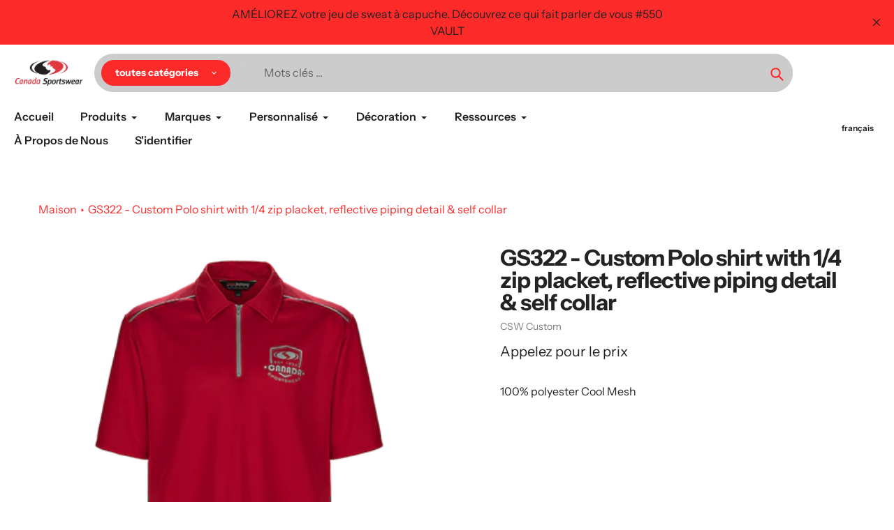

--- FILE ---
content_type: text/html; charset=utf-8
request_url: https://canadasportswear.com/fr/products/gs322-custom-polo-shirt-with-1-4-zip-placket-reflective-piping-detail-self-collar
body_size: 47251
content:
<!doctype html>
<html class="no-js" lang="fr">
<head>
  <meta charset="utf-8">
  <meta http-equiv="X-UA-Compatible" content="IE=edge,chrome=1">
  <meta name="viewport" content="width=device-width,initial-scale=1">
  <meta name="theme-color" content="#fd2a2a">

  <link rel="preconnect" href="https://cdn.shopify.com" crossorigin>
  <link rel="preconnect" href="https://fonts.shopifycdn.com" crossorigin>
  <link rel="preconnect" href="https://monorail-edge.shopifysvc.com"><link rel="preload" href="//canadasportswear.com/cdn/shop/t/14/assets/core.css?v=9479367861339524431760467164" as="style">
  <link rel="preload" as="font" href="//canadasportswear.com/cdn/fonts/instrument_sans/instrumentsans_n7.e4ad9032e203f9a0977786c356573ced65a7419a.woff2" type="font/woff2" crossorigin>
  <link rel="preload" as="font" href="//canadasportswear.com/cdn/fonts/instrument_sans/instrumentsans_n4.db86542ae5e1596dbdb28c279ae6c2086c4c5bfa.woff2" type="font/woff2" crossorigin>
  <link rel="preload" as="font" href="//canadasportswear.com/cdn/fonts/instrument_sans/instrumentsans_n7.e4ad9032e203f9a0977786c356573ced65a7419a.woff2" type="font/woff2" crossorigin>
  <link rel="preload" as="font" href="//canadasportswear.com/cdn/fonts/instrument_sans/instrumentsans_n6.27dc66245013a6f7f317d383a3cc9a0c347fb42d.woff2" type="font/woff2" crossorigin>

  
  <link rel="preload" href="//canadasportswear.com/cdn/shop/t/14/assets/theme.js?v=51860917766188280151760467162" as="script"><link rel="canonical" href="https://canadasportswear.com/fr/products/gs322-custom-polo-shirt-with-1-4-zip-placket-reflective-piping-detail-self-collar"><link rel="shortcut icon" href="//canadasportswear.com/cdn/shop/files/favicon_32x32.png?v=1675164523" type="image/png"><title>GS322 - Custom Polo shirt with 1/4 zip placket, reflective piping deta
&ndash; Canada Sportswear Corp</title><meta name="description" content="100% polyester Cool Mesh"><!-- /snippets/social-meta-tags.liquid -->


<meta property="og:site_name" content="Canada Sportswear Corp">
<meta property="og:url" content="https://canadasportswear.com/fr/products/gs322-custom-polo-shirt-with-1-4-zip-placket-reflective-piping-detail-self-collar">
<meta property="og:title" content="GS322 - Custom Polo shirt with 1/4 zip placket, reflective piping deta">
<meta property="og:type" content="product">
<meta property="og:description" content="100% polyester Cool Mesh"><meta property="og:image" content="http://canadasportswear.com/cdn/shop/files/GS322.png?v=1684252231">
  <meta property="og:image:secure_url" content="https://canadasportswear.com/cdn/shop/files/GS322.png?v=1684252231">
  <meta property="og:image:width" content="529">
  <meta property="og:image:height" content="529">
  <meta property="og:price:amount" content="0.00">
  <meta property="og:price:currency" content="CAD">



  <meta name="twitter:site" content="@CanSportswear">

<meta name="twitter:card" content="summary_large_image">
<meta name="twitter:title" content="GS322 - Custom Polo shirt with 1/4 zip placket, reflective piping deta">
<meta name="twitter:description" content="100% polyester Cool Mesh">

  
<style data-shopify>
:root {

	--header_megamenu_bg: #ffffff;
	--header_nav_2_bg: #ffffff;
	--header_nav_2_color_text: #232323;
	--search_bar_bg: #cccccc;

	--header_search_categories_bg: #ffffff;
	--header_search_categories_color_text: #232323;
	--alternateHeader_bg_color: #ffffff;
	--alternateHeader_text_color: #212121;
    --logo_text_color: #212121;
    --header_color_text: #ffffff;
	--header_nav_hover_link: #fd2a2a;

    --secondary_nav_color_text: #ffffff;
    --secondary_nav_color_lighter: rgba(255, 255, 255, 0.3);

    --mobile-navigation-bg: #232323;
    --mobile-navigation-highlighted-bg: #1d1d1d;
    --mobile-navigation-text-color: #ffffff;
    --mobile-navigation-icons-color: #fd5b2a;


	--white-color: #ffffff;


    --letter-spacing: 0;
    --font-size: 1;
	--rating-star-bg: rgba(35, 35, 35, 0.15);

    --color-text: #232323;
    --color-text-rgb: 35, 35, 35;
    --color-body-text: #232323;
	--breadcrumbs_color: #fd2a2a;

	--rte__link_color: #000;
	--rte_hover_link_color: #3a3a3a;


    --color-sale-text: #fd2a2a;
    --color-small-button-text-border: #ffffff;
    --color-text-field: #ffffff;
    --color-text-field-text: #232323;
    --color-text-field-text-rgb: 35, 35, 35;

    --color-btn-primary: #fd2a2a;
    --color-btn-primary-darker: #f40000;
    --color-btn-primary-text: #ffffff;
	
	--color-btn-secondary: #3a3a3a;

	--color--btn-white-darker: #e6e6e6;


    --color-blankstate: rgba(35, 35, 35, 0.35);
    --color-blankstate-border: rgba(35, 35, 35, 0.2);
    --color-blankstate-background: rgba(35, 35, 35, 0.1); 

    --color-text-focus:#494949;


    --color-btn-primary-focus:#f20202;
 	--color-btn-secondary-focus:#606060;
	--color-btn-white-focus:#e6e6e6;



    --color-btn-social-focus:#d2d2d2;
    --color-small-button-text-border-focus:#e6e6e6;
    --predictive-search-focus:#f2f2f2;

    --color-body: #ffffff;
    --color-bg: #ffffff;
    --color-bg-rgb: 255, 255, 255;
    --color-bg-alt: rgba(35, 35, 35, 0.05);
    --color-bg-currency-selector: rgba(35, 35, 35, 0.2);--opacity-image-overlay: 0.4;--hover-overlay-opacity: 0.8;

    --color-border: #ebebeb;
    --color-border-form: #cccccc;
    --color-border-form-darker: #b3b3b3;

    --svg-select-icon: url(//canadasportswear.com/cdn/shop/t/14/assets/ico-select.svg?v=147383828099726678601760467182);
 	--svg-select-white-icon: url(//canadasportswear.com/cdn/shop/t/14/assets/ico-white-select.svg?v=145037530105049233381760467160);
    --slick-img-url: url(//canadasportswear.com/cdn/shop/t/14/assets/ajax-loader.gif?v=41356863302472015721760467160);

    --font-weight-body--bold: 700;
    --font-weight-body--bolder: 700;

    --font-stack-header: "Instrument Sans", sans-serif;
    --font-style-header: normal;
    --font-weight-header: 700;

    --font-stack-navigation: "Instrument Sans", sans-serif;
    --font-style-navigation: normal;
    --font-weight-navigation: 600;


	

    --font-stack-body: "Instrument Sans", sans-serif;
    --font-style-body: normal;
    --font-weight-body: 400;

    --font-size-header: 40;
	--font-size-navigation: 16;


	
	--heading1-letter-spacing: -2px;
    --heading2-letter-spacing: -2px;
    --heading3-letter-spacing: -1.0px;
    --heading4-letter-spacing: -1.0px;
    --heading5-letter-spacing: -0.5px;
    --heading6-letter-spacing:  -0.5px;

	--heading-line-height : 1;

    --font-size-base: 16;

    --font-h1-desktop: 80;
    --font-h1-mobile: 56;

    --font-h2-desktop: 52;
    --font-h2-mobile: 40;

    --font-h3-desktop: 40;
    --font-h3-mobile: 26;

    --font-h4-desktop: 22;
    --font-h4-mobile: 19;

    --font-h5-desktop: 18;
    --font-h5-mobile: 18;

    --font-h6-desktop: 16;
    --font-h6-mobile: 14;

    --font-mega-title-large-desktop: 100;

    --font-rich-text-large: 18;
    --font-rich-text-small: 14;

    
--color-video-bg: #f2f2f2;

    
    --global-color-image-loader-primary: rgba(35, 35, 35, 0.06);
    --global-color-image-loader-secondary: rgba(35, 35, 35, 0.12);


	--product_label_sale_color: #00a500;
	--product_label_sold_out_color: #8a9297;
	--product_label_1_color: #da2dfc;
 	--product_label_2_color: #000000;

	
	--product-image-height: 200px;

  }




</style>


  <link rel="stylesheet" href="//canadasportswear.com/cdn/shop/t/14/assets/flickity.min.css?v=112557130868219244861760467182" type="text/css">

  <link rel="stylesheet" href="//canadasportswear.com/cdn/shop/t/14/assets/core.css?v=9479367861339524431760467164" type="text/css">
  <link rel="stylesheet" href="//canadasportswear.com/cdn/shop/t/14/assets/theme.css?v=154256914526084980251760467161" type="text/css">


  <style>
    @font-face {
  font-family: "Instrument Sans";
  font-weight: 700;
  font-style: normal;
  font-display: swap;
  src: url("//canadasportswear.com/cdn/fonts/instrument_sans/instrumentsans_n7.e4ad9032e203f9a0977786c356573ced65a7419a.woff2") format("woff2"),
       url("//canadasportswear.com/cdn/fonts/instrument_sans/instrumentsans_n7.b9e40f166fb7639074ba34738101a9d2990bb41a.woff") format("woff");
}

    @font-face {
  font-family: "Instrument Sans";
  font-weight: 400;
  font-style: normal;
  font-display: swap;
  src: url("//canadasportswear.com/cdn/fonts/instrument_sans/instrumentsans_n4.db86542ae5e1596dbdb28c279ae6c2086c4c5bfa.woff2") format("woff2"),
       url("//canadasportswear.com/cdn/fonts/instrument_sans/instrumentsans_n4.510f1b081e58d08c30978f465518799851ef6d8b.woff") format("woff");
}

      @font-face {
  font-family: "Instrument Sans";
  font-weight: 600;
  font-style: normal;
  font-display: swap;
  src: url("//canadasportswear.com/cdn/fonts/instrument_sans/instrumentsans_n6.27dc66245013a6f7f317d383a3cc9a0c347fb42d.woff2") format("woff2"),
       url("//canadasportswear.com/cdn/fonts/instrument_sans/instrumentsans_n6.1a71efbeeb140ec495af80aad612ad55e19e6d0e.woff") format("woff");
}

    @font-face {
  font-family: "Instrument Sans";
  font-weight: 700;
  font-style: normal;
  font-display: swap;
  src: url("//canadasportswear.com/cdn/fonts/instrument_sans/instrumentsans_n7.e4ad9032e203f9a0977786c356573ced65a7419a.woff2") format("woff2"),
       url("//canadasportswear.com/cdn/fonts/instrument_sans/instrumentsans_n7.b9e40f166fb7639074ba34738101a9d2990bb41a.woff") format("woff");
}

    @font-face {
  font-family: "Instrument Sans";
  font-weight: 700;
  font-style: normal;
  font-display: swap;
  src: url("//canadasportswear.com/cdn/fonts/instrument_sans/instrumentsans_n7.e4ad9032e203f9a0977786c356573ced65a7419a.woff2") format("woff2"),
       url("//canadasportswear.com/cdn/fonts/instrument_sans/instrumentsans_n7.b9e40f166fb7639074ba34738101a9d2990bb41a.woff") format("woff");
}

    @font-face {
  font-family: "Instrument Sans";
  font-weight: 400;
  font-style: italic;
  font-display: swap;
  src: url("//canadasportswear.com/cdn/fonts/instrument_sans/instrumentsans_i4.028d3c3cd8d085648c808ceb20cd2fd1eb3560e5.woff2") format("woff2"),
       url("//canadasportswear.com/cdn/fonts/instrument_sans/instrumentsans_i4.7e90d82df8dee29a99237cd19cc529d2206706a2.woff") format("woff");
}

    @font-face {
  font-family: "Instrument Sans";
  font-weight: 700;
  font-style: italic;
  font-display: swap;
  src: url("//canadasportswear.com/cdn/fonts/instrument_sans/instrumentsans_i7.d6063bb5d8f9cbf96eace9e8801697c54f363c6a.woff2") format("woff2"),
       url("//canadasportswear.com/cdn/fonts/instrument_sans/instrumentsans_i7.ce33afe63f8198a3ac4261b826b560103542cd36.woff") format("woff");
}

  </style>

  <script>
    
     window.importModule = (mod) => import(window.theme.modules[mod]);
    
    var theme = {
      breakpoints: {
        medium: 750,
        large: 990,
        widescreen: 1400
      },
      strings: { 
        addToCart: "Ajouter au panier",
        preOrder: "Pré-commander",
        preOrderText: "Texte de pré-commande", 
        added_to_cart: "Ajoutée!",
        soldOut: "Épuisé",
        unavailable: "Indisponible",
        regularPrice: "Prix ​​habituel",
        salePrice: "Prix ​​de vente",
        sale: "Vente",
        fromLowestPrice: "de [price]",
        vendor: "Vendeuse",
        showMore: "Montre plus",
        showLess: "Montrer moins",
        searchFor: "Rechercher",
        addressError: "Erreur de recherche cette adresse",
        addressNoResults: "Aucun résultat pour cette adresse",
        addressQueryLimit: "Vous avez dépassé la limite d'utilisation de l'API Google. Envisagez de passer à un \u003ca href=\"https:\/\/developers.google.com\/maps\/premium\/usage-limits\"\u003e Plan premium \u003c\/a\u003e.",
        authError: "Il y avait un problème à authentifier votre compte Google Maps.",
        newWindow: "Ouvre dans une nouvelle fenêtre.",
        external: "Ouvre le site Web externe.",
        newWindowExternal: "Ouvre le site Web externe dans une nouvelle fenêtre.",
        removeLabel: "Supprimer [product]",
        update: "Mise à jour",
        quantity: "Quantité",
        discountedTotal: "Total réduit",
        regularTotal: "Total régulier",
        priceColumn: "Voir la colonne de prix pour les détails de réduction.",
        quantityMinimumMessage: "La quantité doit être 1 ou plus",
        cartError: "Il y a eu une erreur lors de la mise à jour de votre panier. Veuillez réessayer.",
        removedItemMessage: "Supprimé \u003cspan class=\"cart__removed-product-details\"\u003e([quantity]) [link]\u003c\/span\u003e de votre panier.",
        unitPrice: "Prix ​​unitaire",
        unitPriceSeparator: "par",
        oneCartCount: "1 item",
        otherCartCount: "[count] item",
        quantityLabel: "Quantité: [count]",
        products: "Produits populaires",
        search_title: "Recherches populaires",
        loading: "Chargement",
        number_of_results: "[result_number] de [results_count]",
        number_of_results_found: "[results_count] Résultats trouvés",
        one_result_found: "1 résultat trouvé",
        show_less: "Montrer moins",
        shippingEstimatorOneResult: "1 option disponible:",
        shippingEstimatorMoreResults: "{{count}} Options disponibles:",
        shippingEstimatorNoResults: "Aucune expédition n\u0026#39;a pu être trouvée",
        shippingTo: "Expédition à",
        pick_an_option: "Choisissez une option",
        add_note: "Ajouter une note",
        added_note: "Note ajoutée",
        newsletter_confirmation: "Merci pour votre subscription!"
      },
      moneyFormat: "${{amount}}",
      moneyFormatWithCurrency: "${{amount}} CAD",
      show_preOrder_btn: false ,
        stylesheet: "//canadasportswear.com/cdn/shop/t/14/assets/core.css?v=9479367861339524431760467164",
         pageType: "product",
            modules: {
        Core: `//canadasportswear.com/cdn/shop/t/14/assets/core.js?v=173754313342993605631760467162`
      },
      scripts: {
        Popper: 'https://unpkg.com/@popperjs/core@2'
      }
    };

       
    window.routes = {
      rootUrl: "\/fr", 
      cartUrl: "\/fr\/cart",
      cartAddUrl: "\/fr\/cart\/add",
      cartChangeUrl: "\/fr\/cart\/change",
      searchUrl: "\/fr\/search",
      productRecommendationsUrl: "\/fr\/recommendations\/products"
    };


   



    document.documentElement.className = document.documentElement.className.replace('no-js', 'js');
  </script><script type="text/javascript">
    if (window.MSInputMethodContext && document.documentMode) {
      var scripts = document.getElementsByTagName('script')[0];
      var polyfill = document.createElement("script");
      polyfill.defer = true;
      polyfill.src = "//canadasportswear.com/cdn/shop/t/14/assets/ie11CustomProperties.min.js?v=146208399201472936201760467165";

      scripts.parentNode.insertBefore(polyfill, scripts);
    }
  </script>

  <script>window.performance && window.performance.mark && window.performance.mark('shopify.content_for_header.start');</script><meta name="google-site-verification" content="yYQcyvMmr-qztWDJ9aj4AG--6K0XES02v3c92t_pwyQ">
<meta id="shopify-digital-wallet" name="shopify-digital-wallet" content="/66846916847/digital_wallets/dialog">
<meta name="shopify-checkout-api-token" content="5094df5b74cd31e0aa3d119efc536d31">
<meta id="in-context-paypal-metadata" data-shop-id="66846916847" data-venmo-supported="false" data-environment="production" data-locale="fr_FR" data-paypal-v4="true" data-currency="CAD">
<link rel="alternate" hreflang="x-default" href="https://canadasportswear.com/products/gs322-custom-polo-shirt-with-1-4-zip-placket-reflective-piping-detail-self-collar">
<link rel="alternate" hreflang="en-CA" href="https://canadasportswear.com/products/gs322-custom-polo-shirt-with-1-4-zip-placket-reflective-piping-detail-self-collar">
<link rel="alternate" hreflang="fr-CA" href="https://canadasportswear.com/fr/products/gs322-custom-polo-shirt-with-1-4-zip-placket-reflective-piping-detail-self-collar">
<link rel="alternate" type="application/json+oembed" href="https://canadasportswear.com/fr/products/gs322-custom-polo-shirt-with-1-4-zip-placket-reflective-piping-detail-self-collar.oembed">
<script async="async" src="/checkouts/internal/preloads.js?locale=fr-CA"></script>
<script id="shopify-features" type="application/json">{"accessToken":"5094df5b74cd31e0aa3d119efc536d31","betas":["rich-media-storefront-analytics"],"domain":"canadasportswear.com","predictiveSearch":true,"shopId":66846916847,"locale":"fr"}</script>
<script>var Shopify = Shopify || {};
Shopify.shop = "canada-sportswear-corp.myshopify.com";
Shopify.locale = "fr";
Shopify.currency = {"active":"CAD","rate":"1.0"};
Shopify.country = "CA";
Shopify.theme = {"name":"Pursuit V-2.0.2","id":154933854447,"schema_name":"Pursuit","schema_version":"2.0.2","theme_store_id":1654,"role":"main"};
Shopify.theme.handle = "null";
Shopify.theme.style = {"id":null,"handle":null};
Shopify.cdnHost = "canadasportswear.com/cdn";
Shopify.routes = Shopify.routes || {};
Shopify.routes.root = "/fr/";</script>
<script type="module">!function(o){(o.Shopify=o.Shopify||{}).modules=!0}(window);</script>
<script>!function(o){function n(){var o=[];function n(){o.push(Array.prototype.slice.apply(arguments))}return n.q=o,n}var t=o.Shopify=o.Shopify||{};t.loadFeatures=n(),t.autoloadFeatures=n()}(window);</script>
<script id="shop-js-analytics" type="application/json">{"pageType":"product"}</script>
<script defer="defer" async type="module" src="//canadasportswear.com/cdn/shopifycloud/shop-js/modules/v2/client.init-shop-cart-sync_CK653pj-.fr.esm.js"></script>
<script defer="defer" async type="module" src="//canadasportswear.com/cdn/shopifycloud/shop-js/modules/v2/chunk.common_THX2l5vq.esm.js"></script>
<script type="module">
  await import("//canadasportswear.com/cdn/shopifycloud/shop-js/modules/v2/client.init-shop-cart-sync_CK653pj-.fr.esm.js");
await import("//canadasportswear.com/cdn/shopifycloud/shop-js/modules/v2/chunk.common_THX2l5vq.esm.js");

  window.Shopify.SignInWithShop?.initShopCartSync?.({"fedCMEnabled":true,"windoidEnabled":true});

</script>
<script id="__st">var __st={"a":66846916847,"offset":-18000,"reqid":"7748e035-a75b-4717-8c42-9badcb74d118-1767570612","pageurl":"canadasportswear.com\/fr\/products\/gs322-custom-polo-shirt-with-1-4-zip-placket-reflective-piping-detail-self-collar","u":"83679c957ccd","p":"product","rtyp":"product","rid":8055398236399};</script>
<script>window.ShopifyPaypalV4VisibilityTracking = true;</script>
<script id="captcha-bootstrap">!function(){'use strict';const t='contact',e='account',n='new_comment',o=[[t,t],['blogs',n],['comments',n],[t,'customer']],c=[[e,'customer_login'],[e,'guest_login'],[e,'recover_customer_password'],[e,'create_customer']],r=t=>t.map((([t,e])=>`form[action*='/${t}']:not([data-nocaptcha='true']) input[name='form_type'][value='${e}']`)).join(','),a=t=>()=>t?[...document.querySelectorAll(t)].map((t=>t.form)):[];function s(){const t=[...o],e=r(t);return a(e)}const i='password',u='form_key',d=['recaptcha-v3-token','g-recaptcha-response','h-captcha-response',i],f=()=>{try{return window.sessionStorage}catch{return}},m='__shopify_v',_=t=>t.elements[u];function p(t,e,n=!1){try{const o=window.sessionStorage,c=JSON.parse(o.getItem(e)),{data:r}=function(t){const{data:e,action:n}=t;return t[m]||n?{data:e,action:n}:{data:t,action:n}}(c);for(const[e,n]of Object.entries(r))t.elements[e]&&(t.elements[e].value=n);n&&o.removeItem(e)}catch(o){console.error('form repopulation failed',{error:o})}}const l='form_type',E='cptcha';function T(t){t.dataset[E]=!0}const w=window,h=w.document,L='Shopify',v='ce_forms',y='captcha';let A=!1;((t,e)=>{const n=(g='f06e6c50-85a8-45c8-87d0-21a2b65856fe',I='https://cdn.shopify.com/shopifycloud/storefront-forms-hcaptcha/ce_storefront_forms_captcha_hcaptcha.v1.5.2.iife.js',D={infoText:'Protégé par hCaptcha',privacyText:'Confidentialité',termsText:'Conditions'},(t,e,n)=>{const o=w[L][v],c=o.bindForm;if(c)return c(t,g,e,D).then(n);var r;o.q.push([[t,g,e,D],n]),r=I,A||(h.body.append(Object.assign(h.createElement('script'),{id:'captcha-provider',async:!0,src:r})),A=!0)});var g,I,D;w[L]=w[L]||{},w[L][v]=w[L][v]||{},w[L][v].q=[],w[L][y]=w[L][y]||{},w[L][y].protect=function(t,e){n(t,void 0,e),T(t)},Object.freeze(w[L][y]),function(t,e,n,w,h,L){const[v,y,A,g]=function(t,e,n){const i=e?o:[],u=t?c:[],d=[...i,...u],f=r(d),m=r(i),_=r(d.filter((([t,e])=>n.includes(e))));return[a(f),a(m),a(_),s()]}(w,h,L),I=t=>{const e=t.target;return e instanceof HTMLFormElement?e:e&&e.form},D=t=>v().includes(t);t.addEventListener('submit',(t=>{const e=I(t);if(!e)return;const n=D(e)&&!e.dataset.hcaptchaBound&&!e.dataset.recaptchaBound,o=_(e),c=g().includes(e)&&(!o||!o.value);(n||c)&&t.preventDefault(),c&&!n&&(function(t){try{if(!f())return;!function(t){const e=f();if(!e)return;const n=_(t);if(!n)return;const o=n.value;o&&e.removeItem(o)}(t);const e=Array.from(Array(32),(()=>Math.random().toString(36)[2])).join('');!function(t,e){_(t)||t.append(Object.assign(document.createElement('input'),{type:'hidden',name:u})),t.elements[u].value=e}(t,e),function(t,e){const n=f();if(!n)return;const o=[...t.querySelectorAll(`input[type='${i}']`)].map((({name:t})=>t)),c=[...d,...o],r={};for(const[a,s]of new FormData(t).entries())c.includes(a)||(r[a]=s);n.setItem(e,JSON.stringify({[m]:1,action:t.action,data:r}))}(t,e)}catch(e){console.error('failed to persist form',e)}}(e),e.submit())}));const S=(t,e)=>{t&&!t.dataset[E]&&(n(t,e.some((e=>e===t))),T(t))};for(const o of['focusin','change'])t.addEventListener(o,(t=>{const e=I(t);D(e)&&S(e,y())}));const B=e.get('form_key'),M=e.get(l),P=B&&M;t.addEventListener('DOMContentLoaded',(()=>{const t=y();if(P)for(const e of t)e.elements[l].value===M&&p(e,B);[...new Set([...A(),...v().filter((t=>'true'===t.dataset.shopifyCaptcha))])].forEach((e=>S(e,t)))}))}(h,new URLSearchParams(w.location.search),n,t,e,['guest_login'])})(!0,!0)}();</script>
<script integrity="sha256-4kQ18oKyAcykRKYeNunJcIwy7WH5gtpwJnB7kiuLZ1E=" data-source-attribution="shopify.loadfeatures" defer="defer" src="//canadasportswear.com/cdn/shopifycloud/storefront/assets/storefront/load_feature-a0a9edcb.js" crossorigin="anonymous"></script>
<script data-source-attribution="shopify.dynamic_checkout.dynamic.init">var Shopify=Shopify||{};Shopify.PaymentButton=Shopify.PaymentButton||{isStorefrontPortableWallets:!0,init:function(){window.Shopify.PaymentButton.init=function(){};var t=document.createElement("script");t.src="https://canadasportswear.com/cdn/shopifycloud/portable-wallets/latest/portable-wallets.fr.js",t.type="module",document.head.appendChild(t)}};
</script>
<script data-source-attribution="shopify.dynamic_checkout.buyer_consent">
  function portableWalletsHideBuyerConsent(e){var t=document.getElementById("shopify-buyer-consent"),n=document.getElementById("shopify-subscription-policy-button");t&&n&&(t.classList.add("hidden"),t.setAttribute("aria-hidden","true"),n.removeEventListener("click",e))}function portableWalletsShowBuyerConsent(e){var t=document.getElementById("shopify-buyer-consent"),n=document.getElementById("shopify-subscription-policy-button");t&&n&&(t.classList.remove("hidden"),t.removeAttribute("aria-hidden"),n.addEventListener("click",e))}window.Shopify?.PaymentButton&&(window.Shopify.PaymentButton.hideBuyerConsent=portableWalletsHideBuyerConsent,window.Shopify.PaymentButton.showBuyerConsent=portableWalletsShowBuyerConsent);
</script>
<script data-source-attribution="shopify.dynamic_checkout.cart.bootstrap">document.addEventListener("DOMContentLoaded",(function(){function t(){return document.querySelector("shopify-accelerated-checkout-cart, shopify-accelerated-checkout")}if(t())Shopify.PaymentButton.init();else{new MutationObserver((function(e,n){t()&&(Shopify.PaymentButton.init(),n.disconnect())})).observe(document.body,{childList:!0,subtree:!0})}}));
</script>
<link id="shopify-accelerated-checkout-styles" rel="stylesheet" media="screen" href="https://canadasportswear.com/cdn/shopifycloud/portable-wallets/latest/accelerated-checkout-backwards-compat.css" crossorigin="anonymous">
<style id="shopify-accelerated-checkout-cart">
        #shopify-buyer-consent {
  margin-top: 1em;
  display: inline-block;
  width: 100%;
}

#shopify-buyer-consent.hidden {
  display: none;
}

#shopify-subscription-policy-button {
  background: none;
  border: none;
  padding: 0;
  text-decoration: underline;
  font-size: inherit;
  cursor: pointer;
}

#shopify-subscription-policy-button::before {
  box-shadow: none;
}

      </style>

<script>window.performance && window.performance.mark && window.performance.mark('shopify.content_for_header.end');</script>
<link href="https://monorail-edge.shopifysvc.com" rel="dns-prefetch">
<script>(function(){if ("sendBeacon" in navigator && "performance" in window) {try {var session_token_from_headers = performance.getEntriesByType('navigation')[0].serverTiming.find(x => x.name == '_s').description;} catch {var session_token_from_headers = undefined;}var session_cookie_matches = document.cookie.match(/_shopify_s=([^;]*)/);var session_token_from_cookie = session_cookie_matches && session_cookie_matches.length === 2 ? session_cookie_matches[1] : "";var session_token = session_token_from_headers || session_token_from_cookie || "";function handle_abandonment_event(e) {var entries = performance.getEntries().filter(function(entry) {return /monorail-edge.shopifysvc.com/.test(entry.name);});if (!window.abandonment_tracked && entries.length === 0) {window.abandonment_tracked = true;var currentMs = Date.now();var navigation_start = performance.timing.navigationStart;var payload = {shop_id: 66846916847,url: window.location.href,navigation_start,duration: currentMs - navigation_start,session_token,page_type: "product"};window.navigator.sendBeacon("https://monorail-edge.shopifysvc.com/v1/produce", JSON.stringify({schema_id: "online_store_buyer_site_abandonment/1.1",payload: payload,metadata: {event_created_at_ms: currentMs,event_sent_at_ms: currentMs}}));}}window.addEventListener('pagehide', handle_abandonment_event);}}());</script>
<script id="web-pixels-manager-setup">(function e(e,d,r,n,o){if(void 0===o&&(o={}),!Boolean(null===(a=null===(i=window.Shopify)||void 0===i?void 0:i.analytics)||void 0===a?void 0:a.replayQueue)){var i,a;window.Shopify=window.Shopify||{};var t=window.Shopify;t.analytics=t.analytics||{};var s=t.analytics;s.replayQueue=[],s.publish=function(e,d,r){return s.replayQueue.push([e,d,r]),!0};try{self.performance.mark("wpm:start")}catch(e){}var l=function(){var e={modern:/Edge?\/(1{2}[4-9]|1[2-9]\d|[2-9]\d{2}|\d{4,})\.\d+(\.\d+|)|Firefox\/(1{2}[4-9]|1[2-9]\d|[2-9]\d{2}|\d{4,})\.\d+(\.\d+|)|Chrom(ium|e)\/(9{2}|\d{3,})\.\d+(\.\d+|)|(Maci|X1{2}).+ Version\/(15\.\d+|(1[6-9]|[2-9]\d|\d{3,})\.\d+)([,.]\d+|)( \(\w+\)|)( Mobile\/\w+|) Safari\/|Chrome.+OPR\/(9{2}|\d{3,})\.\d+\.\d+|(CPU[ +]OS|iPhone[ +]OS|CPU[ +]iPhone|CPU IPhone OS|CPU iPad OS)[ +]+(15[._]\d+|(1[6-9]|[2-9]\d|\d{3,})[._]\d+)([._]\d+|)|Android:?[ /-](13[3-9]|1[4-9]\d|[2-9]\d{2}|\d{4,})(\.\d+|)(\.\d+|)|Android.+Firefox\/(13[5-9]|1[4-9]\d|[2-9]\d{2}|\d{4,})\.\d+(\.\d+|)|Android.+Chrom(ium|e)\/(13[3-9]|1[4-9]\d|[2-9]\d{2}|\d{4,})\.\d+(\.\d+|)|SamsungBrowser\/([2-9]\d|\d{3,})\.\d+/,legacy:/Edge?\/(1[6-9]|[2-9]\d|\d{3,})\.\d+(\.\d+|)|Firefox\/(5[4-9]|[6-9]\d|\d{3,})\.\d+(\.\d+|)|Chrom(ium|e)\/(5[1-9]|[6-9]\d|\d{3,})\.\d+(\.\d+|)([\d.]+$|.*Safari\/(?![\d.]+ Edge\/[\d.]+$))|(Maci|X1{2}).+ Version\/(10\.\d+|(1[1-9]|[2-9]\d|\d{3,})\.\d+)([,.]\d+|)( \(\w+\)|)( Mobile\/\w+|) Safari\/|Chrome.+OPR\/(3[89]|[4-9]\d|\d{3,})\.\d+\.\d+|(CPU[ +]OS|iPhone[ +]OS|CPU[ +]iPhone|CPU IPhone OS|CPU iPad OS)[ +]+(10[._]\d+|(1[1-9]|[2-9]\d|\d{3,})[._]\d+)([._]\d+|)|Android:?[ /-](13[3-9]|1[4-9]\d|[2-9]\d{2}|\d{4,})(\.\d+|)(\.\d+|)|Mobile Safari.+OPR\/([89]\d|\d{3,})\.\d+\.\d+|Android.+Firefox\/(13[5-9]|1[4-9]\d|[2-9]\d{2}|\d{4,})\.\d+(\.\d+|)|Android.+Chrom(ium|e)\/(13[3-9]|1[4-9]\d|[2-9]\d{2}|\d{4,})\.\d+(\.\d+|)|Android.+(UC? ?Browser|UCWEB|U3)[ /]?(15\.([5-9]|\d{2,})|(1[6-9]|[2-9]\d|\d{3,})\.\d+)\.\d+|SamsungBrowser\/(5\.\d+|([6-9]|\d{2,})\.\d+)|Android.+MQ{2}Browser\/(14(\.(9|\d{2,})|)|(1[5-9]|[2-9]\d|\d{3,})(\.\d+|))(\.\d+|)|K[Aa][Ii]OS\/(3\.\d+|([4-9]|\d{2,})\.\d+)(\.\d+|)/},d=e.modern,r=e.legacy,n=navigator.userAgent;return n.match(d)?"modern":n.match(r)?"legacy":"unknown"}(),u="modern"===l?"modern":"legacy",c=(null!=n?n:{modern:"",legacy:""})[u],f=function(e){return[e.baseUrl,"/wpm","/b",e.hashVersion,"modern"===e.buildTarget?"m":"l",".js"].join("")}({baseUrl:d,hashVersion:r,buildTarget:u}),m=function(e){var d=e.version,r=e.bundleTarget,n=e.surface,o=e.pageUrl,i=e.monorailEndpoint;return{emit:function(e){var a=e.status,t=e.errorMsg,s=(new Date).getTime(),l=JSON.stringify({metadata:{event_sent_at_ms:s},events:[{schema_id:"web_pixels_manager_load/3.1",payload:{version:d,bundle_target:r,page_url:o,status:a,surface:n,error_msg:t},metadata:{event_created_at_ms:s}}]});if(!i)return console&&console.warn&&console.warn("[Web Pixels Manager] No Monorail endpoint provided, skipping logging."),!1;try{return self.navigator.sendBeacon.bind(self.navigator)(i,l)}catch(e){}var u=new XMLHttpRequest;try{return u.open("POST",i,!0),u.setRequestHeader("Content-Type","text/plain"),u.send(l),!0}catch(e){return console&&console.warn&&console.warn("[Web Pixels Manager] Got an unhandled error while logging to Monorail."),!1}}}}({version:r,bundleTarget:l,surface:e.surface,pageUrl:self.location.href,monorailEndpoint:e.monorailEndpoint});try{o.browserTarget=l,function(e){var d=e.src,r=e.async,n=void 0===r||r,o=e.onload,i=e.onerror,a=e.sri,t=e.scriptDataAttributes,s=void 0===t?{}:t,l=document.createElement("script"),u=document.querySelector("head"),c=document.querySelector("body");if(l.async=n,l.src=d,a&&(l.integrity=a,l.crossOrigin="anonymous"),s)for(var f in s)if(Object.prototype.hasOwnProperty.call(s,f))try{l.dataset[f]=s[f]}catch(e){}if(o&&l.addEventListener("load",o),i&&l.addEventListener("error",i),u)u.appendChild(l);else{if(!c)throw new Error("Did not find a head or body element to append the script");c.appendChild(l)}}({src:f,async:!0,onload:function(){if(!function(){var e,d;return Boolean(null===(d=null===(e=window.Shopify)||void 0===e?void 0:e.analytics)||void 0===d?void 0:d.initialized)}()){var d=window.webPixelsManager.init(e)||void 0;if(d){var r=window.Shopify.analytics;r.replayQueue.forEach((function(e){var r=e[0],n=e[1],o=e[2];d.publishCustomEvent(r,n,o)})),r.replayQueue=[],r.publish=d.publishCustomEvent,r.visitor=d.visitor,r.initialized=!0}}},onerror:function(){return m.emit({status:"failed",errorMsg:"".concat(f," has failed to load")})},sri:function(e){var d=/^sha384-[A-Za-z0-9+/=]+$/;return"string"==typeof e&&d.test(e)}(c)?c:"",scriptDataAttributes:o}),m.emit({status:"loading"})}catch(e){m.emit({status:"failed",errorMsg:(null==e?void 0:e.message)||"Unknown error"})}}})({shopId: 66846916847,storefrontBaseUrl: "https://canadasportswear.com",extensionsBaseUrl: "https://extensions.shopifycdn.com/cdn/shopifycloud/web-pixels-manager",monorailEndpoint: "https://monorail-edge.shopifysvc.com/unstable/produce_batch",surface: "storefront-renderer",enabledBetaFlags: ["2dca8a86","a0d5f9d2"],webPixelsConfigList: [{"id":"501416175","configuration":"{\"config\":\"{\\\"google_tag_ids\\\":[\\\"G-Q992FB73N7\\\",\\\"GT-P3JWDJM9\\\"],\\\"target_country\\\":\\\"ZZ\\\",\\\"gtag_events\\\":[{\\\"type\\\":\\\"search\\\",\\\"action_label\\\":\\\"G-Q992FB73N7\\\"},{\\\"type\\\":\\\"begin_checkout\\\",\\\"action_label\\\":\\\"G-Q992FB73N7\\\"},{\\\"type\\\":\\\"view_item\\\",\\\"action_label\\\":[\\\"G-Q992FB73N7\\\",\\\"MC-7X6H9Q5PX3\\\"]},{\\\"type\\\":\\\"purchase\\\",\\\"action_label\\\":[\\\"G-Q992FB73N7\\\",\\\"MC-7X6H9Q5PX3\\\"]},{\\\"type\\\":\\\"page_view\\\",\\\"action_label\\\":[\\\"G-Q992FB73N7\\\",\\\"MC-7X6H9Q5PX3\\\"]},{\\\"type\\\":\\\"add_payment_info\\\",\\\"action_label\\\":\\\"G-Q992FB73N7\\\"},{\\\"type\\\":\\\"add_to_cart\\\",\\\"action_label\\\":\\\"G-Q992FB73N7\\\"}],\\\"enable_monitoring_mode\\\":false}\"}","eventPayloadVersion":"v1","runtimeContext":"OPEN","scriptVersion":"b2a88bafab3e21179ed38636efcd8a93","type":"APP","apiClientId":1780363,"privacyPurposes":[],"dataSharingAdjustments":{"protectedCustomerApprovalScopes":["read_customer_address","read_customer_email","read_customer_name","read_customer_personal_data","read_customer_phone"]}},{"id":"shopify-app-pixel","configuration":"{}","eventPayloadVersion":"v1","runtimeContext":"STRICT","scriptVersion":"0450","apiClientId":"shopify-pixel","type":"APP","privacyPurposes":["ANALYTICS","MARKETING"]},{"id":"shopify-custom-pixel","eventPayloadVersion":"v1","runtimeContext":"LAX","scriptVersion":"0450","apiClientId":"shopify-pixel","type":"CUSTOM","privacyPurposes":["ANALYTICS","MARKETING"]}],isMerchantRequest: false,initData: {"shop":{"name":"Canada Sportswear Corp","paymentSettings":{"currencyCode":"CAD"},"myshopifyDomain":"canada-sportswear-corp.myshopify.com","countryCode":"CA","storefrontUrl":"https:\/\/canadasportswear.com\/fr"},"customer":null,"cart":null,"checkout":null,"productVariants":[{"price":{"amount":0.0,"currencyCode":"CAD"},"product":{"title":"GS322 - Custom Polo shirt with 1\/4 zip placket, reflective piping detail \u0026 self collar","vendor":"CSW Custom","id":"8055398236399","untranslatedTitle":"GS322 - Custom Polo shirt with 1\/4 zip placket, reflective piping detail \u0026 self collar","url":"\/fr\/products\/gs322-custom-polo-shirt-with-1-4-zip-placket-reflective-piping-detail-self-collar","type":"Custom Polos"},"id":"43938969551087","image":{"src":"\/\/canadasportswear.com\/cdn\/shop\/files\/GS322.png?v=1684252231"},"sku":null,"title":"Default Title","untranslatedTitle":"Default Title"}],"purchasingCompany":null},},"https://canadasportswear.com/cdn","da62cc92w68dfea28pcf9825a4m392e00d0",{"modern":"","legacy":""},{"shopId":"66846916847","storefrontBaseUrl":"https:\/\/canadasportswear.com","extensionBaseUrl":"https:\/\/extensions.shopifycdn.com\/cdn\/shopifycloud\/web-pixels-manager","surface":"storefront-renderer","enabledBetaFlags":"[\"2dca8a86\", \"a0d5f9d2\"]","isMerchantRequest":"false","hashVersion":"da62cc92w68dfea28pcf9825a4m392e00d0","publish":"custom","events":"[[\"page_viewed\",{}],[\"product_viewed\",{\"productVariant\":{\"price\":{\"amount\":0.0,\"currencyCode\":\"CAD\"},\"product\":{\"title\":\"GS322 - Custom Polo shirt with 1\/4 zip placket, reflective piping detail \u0026 self collar\",\"vendor\":\"CSW Custom\",\"id\":\"8055398236399\",\"untranslatedTitle\":\"GS322 - Custom Polo shirt with 1\/4 zip placket, reflective piping detail \u0026 self collar\",\"url\":\"\/fr\/products\/gs322-custom-polo-shirt-with-1-4-zip-placket-reflective-piping-detail-self-collar\",\"type\":\"Custom Polos\"},\"id\":\"43938969551087\",\"image\":{\"src\":\"\/\/canadasportswear.com\/cdn\/shop\/files\/GS322.png?v=1684252231\"},\"sku\":null,\"title\":\"Default Title\",\"untranslatedTitle\":\"Default Title\"}}]]"});</script><script>
  window.ShopifyAnalytics = window.ShopifyAnalytics || {};
  window.ShopifyAnalytics.meta = window.ShopifyAnalytics.meta || {};
  window.ShopifyAnalytics.meta.currency = 'CAD';
  var meta = {"product":{"id":8055398236399,"gid":"gid:\/\/shopify\/Product\/8055398236399","vendor":"CSW Custom","type":"Custom Polos","handle":"gs322-custom-polo-shirt-with-1-4-zip-placket-reflective-piping-detail-self-collar","variants":[{"id":43938969551087,"price":0,"name":"GS322 - Custom Polo shirt with 1\/4 zip placket, reflective piping detail \u0026 self collar","public_title":null,"sku":null}],"remote":false},"page":{"pageType":"product","resourceType":"product","resourceId":8055398236399,"requestId":"7748e035-a75b-4717-8c42-9badcb74d118-1767570612"}};
  for (var attr in meta) {
    window.ShopifyAnalytics.meta[attr] = meta[attr];
  }
</script>
<script class="analytics">
  (function () {
    var customDocumentWrite = function(content) {
      var jquery = null;

      if (window.jQuery) {
        jquery = window.jQuery;
      } else if (window.Checkout && window.Checkout.$) {
        jquery = window.Checkout.$;
      }

      if (jquery) {
        jquery('body').append(content);
      }
    };

    var hasLoggedConversion = function(token) {
      if (token) {
        return document.cookie.indexOf('loggedConversion=' + token) !== -1;
      }
      return false;
    }

    var setCookieIfConversion = function(token) {
      if (token) {
        var twoMonthsFromNow = new Date(Date.now());
        twoMonthsFromNow.setMonth(twoMonthsFromNow.getMonth() + 2);

        document.cookie = 'loggedConversion=' + token + '; expires=' + twoMonthsFromNow;
      }
    }

    var trekkie = window.ShopifyAnalytics.lib = window.trekkie = window.trekkie || [];
    if (trekkie.integrations) {
      return;
    }
    trekkie.methods = [
      'identify',
      'page',
      'ready',
      'track',
      'trackForm',
      'trackLink'
    ];
    trekkie.factory = function(method) {
      return function() {
        var args = Array.prototype.slice.call(arguments);
        args.unshift(method);
        trekkie.push(args);
        return trekkie;
      };
    };
    for (var i = 0; i < trekkie.methods.length; i++) {
      var key = trekkie.methods[i];
      trekkie[key] = trekkie.factory(key);
    }
    trekkie.load = function(config) {
      trekkie.config = config || {};
      trekkie.config.initialDocumentCookie = document.cookie;
      var first = document.getElementsByTagName('script')[0];
      var script = document.createElement('script');
      script.type = 'text/javascript';
      script.onerror = function(e) {
        var scriptFallback = document.createElement('script');
        scriptFallback.type = 'text/javascript';
        scriptFallback.onerror = function(error) {
                var Monorail = {
      produce: function produce(monorailDomain, schemaId, payload) {
        var currentMs = new Date().getTime();
        var event = {
          schema_id: schemaId,
          payload: payload,
          metadata: {
            event_created_at_ms: currentMs,
            event_sent_at_ms: currentMs
          }
        };
        return Monorail.sendRequest("https://" + monorailDomain + "/v1/produce", JSON.stringify(event));
      },
      sendRequest: function sendRequest(endpointUrl, payload) {
        // Try the sendBeacon API
        if (window && window.navigator && typeof window.navigator.sendBeacon === 'function' && typeof window.Blob === 'function' && !Monorail.isIos12()) {
          var blobData = new window.Blob([payload], {
            type: 'text/plain'
          });

          if (window.navigator.sendBeacon(endpointUrl, blobData)) {
            return true;
          } // sendBeacon was not successful

        } // XHR beacon

        var xhr = new XMLHttpRequest();

        try {
          xhr.open('POST', endpointUrl);
          xhr.setRequestHeader('Content-Type', 'text/plain');
          xhr.send(payload);
        } catch (e) {
          console.log(e);
        }

        return false;
      },
      isIos12: function isIos12() {
        return window.navigator.userAgent.lastIndexOf('iPhone; CPU iPhone OS 12_') !== -1 || window.navigator.userAgent.lastIndexOf('iPad; CPU OS 12_') !== -1;
      }
    };
    Monorail.produce('monorail-edge.shopifysvc.com',
      'trekkie_storefront_load_errors/1.1',
      {shop_id: 66846916847,
      theme_id: 154933854447,
      app_name: "storefront",
      context_url: window.location.href,
      source_url: "//canadasportswear.com/cdn/s/trekkie.storefront.8f32c7f0b513e73f3235c26245676203e1209161.min.js"});

        };
        scriptFallback.async = true;
        scriptFallback.src = '//canadasportswear.com/cdn/s/trekkie.storefront.8f32c7f0b513e73f3235c26245676203e1209161.min.js';
        first.parentNode.insertBefore(scriptFallback, first);
      };
      script.async = true;
      script.src = '//canadasportswear.com/cdn/s/trekkie.storefront.8f32c7f0b513e73f3235c26245676203e1209161.min.js';
      first.parentNode.insertBefore(script, first);
    };
    trekkie.load(
      {"Trekkie":{"appName":"storefront","development":false,"defaultAttributes":{"shopId":66846916847,"isMerchantRequest":null,"themeId":154933854447,"themeCityHash":"6172573227633971277","contentLanguage":"fr","currency":"CAD"},"isServerSideCookieWritingEnabled":true,"monorailRegion":"shop_domain","enabledBetaFlags":["65f19447"]},"Session Attribution":{},"S2S":{"facebookCapiEnabled":false,"source":"trekkie-storefront-renderer","apiClientId":580111}}
    );

    var loaded = false;
    trekkie.ready(function() {
      if (loaded) return;
      loaded = true;

      window.ShopifyAnalytics.lib = window.trekkie;

      var originalDocumentWrite = document.write;
      document.write = customDocumentWrite;
      try { window.ShopifyAnalytics.merchantGoogleAnalytics.call(this); } catch(error) {};
      document.write = originalDocumentWrite;

      window.ShopifyAnalytics.lib.page(null,{"pageType":"product","resourceType":"product","resourceId":8055398236399,"requestId":"7748e035-a75b-4717-8c42-9badcb74d118-1767570612","shopifyEmitted":true});

      var match = window.location.pathname.match(/checkouts\/(.+)\/(thank_you|post_purchase)/)
      var token = match? match[1]: undefined;
      if (!hasLoggedConversion(token)) {
        setCookieIfConversion(token);
        window.ShopifyAnalytics.lib.track("Viewed Product",{"currency":"CAD","variantId":43938969551087,"productId":8055398236399,"productGid":"gid:\/\/shopify\/Product\/8055398236399","name":"GS322 - Custom Polo shirt with 1\/4 zip placket, reflective piping detail \u0026 self collar","price":"0.00","sku":null,"brand":"CSW Custom","variant":null,"category":"Custom Polos","nonInteraction":true,"remote":false},undefined,undefined,{"shopifyEmitted":true});
      window.ShopifyAnalytics.lib.track("monorail:\/\/trekkie_storefront_viewed_product\/1.1",{"currency":"CAD","variantId":43938969551087,"productId":8055398236399,"productGid":"gid:\/\/shopify\/Product\/8055398236399","name":"GS322 - Custom Polo shirt with 1\/4 zip placket, reflective piping detail \u0026 self collar","price":"0.00","sku":null,"brand":"CSW Custom","variant":null,"category":"Custom Polos","nonInteraction":true,"remote":false,"referer":"https:\/\/canadasportswear.com\/fr\/products\/gs322-custom-polo-shirt-with-1-4-zip-placket-reflective-piping-detail-self-collar"});
      }
    });


        var eventsListenerScript = document.createElement('script');
        eventsListenerScript.async = true;
        eventsListenerScript.src = "//canadasportswear.com/cdn/shopifycloud/storefront/assets/shop_events_listener-3da45d37.js";
        document.getElementsByTagName('head')[0].appendChild(eventsListenerScript);

})();</script>
  <script>
  if (!window.ga || (window.ga && typeof window.ga !== 'function')) {
    window.ga = function ga() {
      (window.ga.q = window.ga.q || []).push(arguments);
      if (window.Shopify && window.Shopify.analytics && typeof window.Shopify.analytics.publish === 'function') {
        window.Shopify.analytics.publish("ga_stub_called", {}, {sendTo: "google_osp_migration"});
      }
      console.error("Shopify's Google Analytics stub called with:", Array.from(arguments), "\nSee https://help.shopify.com/manual/promoting-marketing/pixels/pixel-migration#google for more information.");
    };
    if (window.Shopify && window.Shopify.analytics && typeof window.Shopify.analytics.publish === 'function') {
      window.Shopify.analytics.publish("ga_stub_initialized", {}, {sendTo: "google_osp_migration"});
    }
  }
</script>
<script
  defer
  src="https://canadasportswear.com/cdn/shopifycloud/perf-kit/shopify-perf-kit-2.1.2.min.js"
  data-application="storefront-renderer"
  data-shop-id="66846916847"
  data-render-region="gcp-us-central1"
  data-page-type="product"
  data-theme-instance-id="154933854447"
  data-theme-name="Pursuit"
  data-theme-version="2.0.2"
  data-monorail-region="shop_domain"
  data-resource-timing-sampling-rate="10"
  data-shs="true"
  data-shs-beacon="true"
  data-shs-export-with-fetch="true"
  data-shs-logs-sample-rate="1"
  data-shs-beacon-endpoint="https://canadasportswear.com/api/collect"
></script>
</head>

<body class="template-product  hide_cart_icon   hide_cart_buttons   ">

  <a class="in-page-link visually-hidden skip-link" href="#MainContent">Aller au contenu</a>

    <!-- BEGIN sections: header-group -->
<div id="shopify-section-sections--20469813444847__announcement-bar" class="shopify-section shopify-section-group-header-group shopify-section-announcement-bar"><section id="section-sections--20469813444847__announcement-bar" data-section-id="sections--20469813444847__announcement-bar" data-section-type="announcement-bar">
  
  <script>
  if(document.cookie.indexOf("announcement-bar-closed") != -1) {
  document.querySelector('#section-sections--20469813444847__announcement-bar').style.display = "none";
  }
</script>
  
  <div class="AnnouncementBar">
    <div class="AnnouncementBar__Wrapper">

      
      <div class='AnnouncementBar__Slider' data-flickity-config='{
  "prevNextButtons": true,
  "wrapAround": true,
  "dragThreshold": 15,
 "cellAlign": "left",
  "pauseAutoPlayOnHover": true,
  "autoPlay": 5000,
  "pageDots": false
}' >
        
        <div class='AnnouncementBar__Content'><a href="/fr/products/l0550-vault-adult-pullover-hooded-sweatshirt"><p>AMÉLIOREZ votre jeu de sweat à capuche. Découvrez ce qui fait parler de vous #550 VAULT</p></a></div>
        
        <div class='AnnouncementBar__Content'><a href="/fr/pages/contact"><h4>Devenez un distributeur agréé - cliquez ici pour en savoir plus !</h4></a></div>
        
      </div>
      
    </div>
    
    <a href='javascript:void(0)' class='AnnouncementBar__close_button' aria-label="Translation missing: fr.sections.header.close_announcement_bar">
      <svg aria-hidden="true" focusable="false" role="presentation" class="icon icon-close" viewBox="0 0 40 40"><path d="M23.868 20.015L39.117 4.78c1.11-1.108 1.11-2.77 0-3.877-1.109-1.108-2.773-1.108-3.882 0L19.986 16.137 4.737.904C3.628-.204 1.965-.204.856.904c-1.11 1.108-1.11 2.77 0 3.877l15.249 15.234L.855 35.248c-1.108 1.108-1.108 2.77 0 3.877.555.554 1.248.831 1.942.831s1.386-.277 1.94-.83l15.25-15.234 15.248 15.233c.555.554 1.248.831 1.941.831s1.387-.277 1.941-.83c1.11-1.109 1.11-2.77 0-3.878L23.868 20.015z" class="layer"/></svg>
    </a>
    
  </div>
</section>

<style>
  #section-sections--20469813444847__announcement-bar {
    background: #fd2a2a;
    color: #212121;
  }
  #section-sections--20469813444847__announcement-bar * {
    color: #212121;	
  }
</style><script>
  if(document.querySelector('[data-section-type="announcement-bar"]')) {
  document.documentElement.style.setProperty('--announcement-bar-height', (document.querySelector('[data-section-type="announcement-bar"]').offsetHeight - 1) + 'px');
  }
</script>



</div><div id="shopify-section-sections--20469813444847__header" class="shopify-section shopify-section-group-header-group shopify-section-header"><style>
  
  @media screen and (min-width:750px) {
    .logo_element {
      min-width: 100px;
    }
  }
  

    #AccessibleNav .menu_block-image_heading h3,
  #AccessibleNav .mega-menu__image-text,
  #AccessibleNav .mega-menu__image-heading,
  #AccessibleNav .mega-menu__title,
  #AccessibleNav  .link {
    text-transform: none ;
  }
  
</style>

 






























<div data-section-id="sections--20469813444847__header" data-section-type="header-section" data-header-section >
  <header class="site-header logo--left " 
          role="banner" 
          data-enable_sticky_header="true"
          data-enable_overlap_header="false"
          data-enable_live_search='true'>
    
    


    <div class=" header_top__row  grid grid--no-gutters">
      
      
      
      <div class=' header_top__wrapper '>


        
        <div class='medium-up--one-fifth grid__item logo_element-wrapper'>
          

<div class="logo_element">

  
    <div class="h4 site-header__logo">
      
      
<a href="/fr" class="site-header__logo-image">


        
        <img class="js main_logo"
             src="//canadasportswear.com/cdn/shop/files/cswlogoweb_300x300.png?v=1667361230"
             srcset="//canadasportswear.com/cdn/shop/files/cswlogoweb_300x300.png?v=1667361230 1x, //canadasportswear.com/cdn/shop/files/cswlogoweb_300x300@2x.png?v=1667361230 2x"
             loading="lazy"
             width="228"
             height="93"
             alt="Canada Sportswear Corp"
             style="max-width: 100px">
        <noscript>
          
          <img src="//canadasportswear.com/cdn/shop/files/cswlogoweb_100x.png?v=1667361230"
               srcset="//canadasportswear.com/cdn/shop/files/cswlogoweb_100x.png?v=1667361230 1x, //canadasportswear.com/cdn/shop/files/cswlogoweb_100x@2x.png?v=1667361230 2x"
               loading="lazy"
               width="228"
               height="93"
               alt="Canada Sportswear Corp"
               style="max-width: 100px;">
        </noscript>

        

      </a>
      
        
    </div>
  
</div>



          <style>
            .site-header .header_top__wrapper .logo_element-wrapper {
              max-width: 100px;
              width:100%;
            }
            @media screen and (min-width:750px) {
            .site-header .header_top__wrapper .logo_element-wrapper {
                min-width: 100px;
              }
            }
          </style>
        </div>
        <div class='grid__item site-header__icons'>
          <div class="site-header__icons-wrapper">
            

 <div class="search-bar__interior ">
            
            <button type="button"
                    class="header-search-button"
                  >
              
<svg aria-hidden="true" focusable="false" role="presentation" class="icon icon--search-loop icon icon-search" viewBox="0 0 37 40"><path d="M35.6 36l-9.8-9.8c4.1-5.4 3.6-13.2-1.3-18.1-5.4-5.4-14.2-5.4-19.7 0-5.4 5.4-5.4 14.2 0 19.7 2.6 2.6 6.1 4.1 9.8 4.1 3 0 5.9-1 8.3-2.8l9.8 9.8c.4.4.9.6 1.4.6s1-.2 1.4-.6c.9-.9.9-2.1.1-2.9zm-20.9-8.2c-2.6 0-5.1-1-7-2.9-3.9-3.9-3.9-10.1 0-14C9.6 9 12.2 8 14.7 8s5.1 1 7 2.9c3.9 3.9 3.9 10.1 0 14-1.9 1.9-4.4 2.9-7 2.9z"/></svg>
              <span class="icon__fallback-text">Chercher</span>
            </button>
            
            <div class="search-form__container" data-search-form-container>
              
              
              
              <div class='search_categories_menu  site-nav--has-dropdown site-nav--has-centered-dropdown' data-has-dropdowns >

                <button class="site-nav__link site-nav__link--main search_categories_button  site-nav__link--button btn btn--primary" type="button" aria-expanded="false" aria-controls="Search_categories_menu__dropdown">
                  <span class="search_categories_button__label">toutes catégories</span>
                  <svg aria-hidden="true" focusable="false" role="presentation" class="icon icon-chevron-down" viewBox="0 0 9 9"><path d="M8.542 2.558a.625.625 0 0 1 0 .884l-3.6 3.6a.626.626 0 0 1-.884 0l-3.6-3.6a.625.625 0 1 1 .884-.884L4.5 5.716l3.158-3.158a.625.625 0 0 1 .884 0z" fill="#fff"/></svg>
                </button>

                <div class="small_dropdown site-nav__dropdown site-nav__dropdown--centered search_categories_dropdown critical-hidden" id="Search_categories_menu__dropdown">
                  <ul id='search-product-type' data-search-type="*">
                    <li><a data-value='toutes catégories' href="javascript:void(0)">toutes catégories</a></li><li><a data-value='Aprons' href="javascript:void(0)">Aprons</a></li><li><a data-value='Bottoms/Shorts' href="javascript:void(0)">Bottoms/Shorts</a></li><li><a data-value='Custom Accessories' href="javascript:void(0)">Custom Accessories</a></li><li><a data-value='Custom Bottoms' href="javascript:void(0)">Custom Bottoms</a></li><li><a data-value='Custom Fleece' href="javascript:void(0)">Custom Fleece</a></li><li><a data-value='Custom Lightweight Jackets' href="javascript:void(0)">Custom Lightweight Jackets</a></li><li><a data-value='Custom Melton and Leather' href="javascript:void(0)">Custom Melton and Leather</a></li><li><a data-value='Custom Outerwear' href="javascript:void(0)">Custom Outerwear</a></li><li><a data-value='Custom Pant' href="javascript:void(0)">Custom Pant</a></li><li><a data-value='Custom Polo' href="javascript:void(0)">Custom Polo</a></li><li><a data-value='Custom Polos' href="javascript:void(0)">Custom Polos</a></li><li><a data-value='Custom Softshell' href="javascript:void(0)">Custom Softshell</a></li><li><a data-value='Custom Softshell Jackets' href="javascript:void(0)">Custom Softshell Jackets</a></li><li><a data-value='Custom Sublimation' href="javascript:void(0)">Custom Sublimation</a></li><li><a data-value='Custom T-Shirt' href="javascript:void(0)">Custom T-Shirt</a></li><li><a data-value='Custom Varsity Jackets' href="javascript:void(0)">Custom Varsity Jackets</a></li><li><a data-value='Custom Vest' href="javascript:void(0)">Custom Vest</a></li><li><a data-value='Custom Workwear' href="javascript:void(0)">Custom Workwear</a></li><li><a data-value='Flannel shirt' href="javascript:void(0)">Flannel shirt</a></li><li><a data-value='Fleece' href="javascript:void(0)">Fleece</a></li><li><a data-value='Headwear' href="javascript:void(0)">Headwear</a></li><li><a data-value='Hi-Vis Hoodie' href="javascript:void(0)">Hi-Vis Hoodie</a></li><li><a data-value='Hi-Vis Jacket' href="javascript:void(0)">Hi-Vis Jacket</a></li><li><a data-value='Hi-Vis Pant' href="javascript:void(0)">Hi-Vis Pant</a></li><li><a data-value='Hi-Vis Safety Vest' href="javascript:void(0)">Hi-Vis Safety Vest</a></li><li><a data-value='Hi-Vis T-Shirt' href="javascript:void(0)">Hi-Vis T-Shirt</a></li><li><a data-value='Hi-Vis Vest' href="javascript:void(0)">Hi-Vis Vest</a></li><li><a data-value='Hoodie' href="javascript:void(0)">Hoodie</a></li><li><a data-value='Jacket' href="javascript:void(0)">Jacket</a></li><li><a data-value='Lightweight Jacket' href="javascript:void(0)">Lightweight Jacket</a></li><li><a data-value='Melton and Leather' href="javascript:void(0)">Melton and Leather</a></li><li><a data-value='Pant' href="javascript:void(0)">Pant</a></li><li><a data-value='Parka' href="javascript:void(0)">Parka</a></li><li><a data-value='Performance T-Shirt' href="javascript:void(0)">Performance T-Shirt</a></li><li><a data-value='Polos' href="javascript:void(0)">Polos</a></li><li><a data-value='Puffer Jacket' href="javascript:void(0)">Puffer Jacket</a></li><li><a data-value='Puffer Vest' href="javascript:void(0)">Puffer Vest</a></li><li><a data-value='Softshell' href="javascript:void(0)">Softshell</a></li><li><a data-value='T-Shirt' href="javascript:void(0)">T-Shirt</a></li><li><a data-value='Track Jacket' href="javascript:void(0)">Track Jacket</a></li><li><a data-value='Track Pant' href="javascript:void(0)">Track Pant</a></li><li><a data-value='Vest' href="javascript:void(0)">Vest</a></li><li><a data-value='Workwear' href="javascript:void(0)">Workwear</a></li><li><a data-value='Woven Shirt' href="javascript:void(0)">Woven Shirt</a></li></ul>
                </div>
              </div>
              
              <form class="search-form search-bar__form" action="/fr/search" method="get" role="search">
                <div class="search-form__input-wrapper">
      <label for="predictive-search-drawer-input" class="visually-hidden"></label>
                  <input
                         type="text"
                         name="q"
                  id="predictive-search-drawer-input"
                         data-predictive-search-drawer-input
                         placeholder="Mots clés ..."
                         aria-label="Mots clés ..."
                          autocomplete="off" 
                         autocorrect="off" 
                         class="search-form__input search-bar__input"                        
                         />
                  <input type="hidden" name="options[prefix]" value="last" aria-hidden="true" />
                  <div class="predictive-search-wrapper predictive-search-wrapper--drawer ">

                    <div class="predictive-search">
                      
                      

                      <div class="search-bar__results" aria-hidden="true">
                       

                        <div class="search-bar__results-inner">

                        </div>
                      </div>
 

                      
                      
                      
                      <div class='search_popular_products'>
                        <div class="predictive-search-title">
                          <h3  class="predictive-search-title__content">Produits populaires</h3>
                        </div>
                        <ul id="predictive-search-results" class="predictive-search__list" role="listbox" aria-labelledby="predictive-search">

                          

                          <li class="predictive-search-item">
                            <a class="predictive-search-item__link" 
                               href="/fr/products/s05610-parkour-mens-crew-neck-tee" tabindex="0"
                               >
                              <div class="predictive-search__column predictive-search__column--image">
                                
                                <img class="predictive-search-item__image" 
                                     src="//canadasportswear.com/cdn/shop/files/S05610-front-heliconia_8d4d3cfc-d6e5-4b4b-a3fc-3facc95ca4b4_300x.jpg?v=1756345502" 
                                     srcset="//canadasportswear.com/cdn/shop/files/S05610-front-heliconia_8d4d3cfc-d6e5-4b4b-a3fc-3facc95ca4b4_300x.jpg?v=1756345502 1x, //canadasportswear.com/cdn/shop/files/S05610-front-heliconia_8d4d3cfc-d6e5-4b4b-a3fc-3facc95ca4b4_300x@2x.jpg?v=1756345502 2x"
                                     loading="lazy"
                                     width="2100"
                                     height="2100"
                                     alt="S05610 - Parkour - T-Shirt Adulte à Col Rond en Coton Peigné Filé à l'Anneau">
                              </div>
                              <div class="predictive-search__column predictive-search__column--content predictive-search__column--center">
                                <span class="predictive-search-item__title">
                                  <span class="predictive-search-item__title-text">S05610 - Parkour - T-Shirt Adulte à Col Rond en Coton Peigné Filé à l'Anneau</span>
                                </span>
                                <span class="predictive-search-item__price">
                                  
                                   Appelez pour le prix
                                  
                                	
                                </span>
                              </div>
                            </a>
                          </li>
                          

                          <li class="predictive-search-item">
                            <a class="predictive-search-item__link" 
                               href="/fr/products/s5610y-parkour-youth-crew-neck-tee" tabindex="0"
                               >
                              <div class="predictive-search__column predictive-search__column--image">
                                
                                <img class="predictive-search-item__image" 
                                     src="//canadasportswear.com/cdn/shop/files/S05610_BLACK_F_505cde6e-9fdc-4ad6-93ff-379a107cd1c0_300x.jpg?v=1743171283" 
                                     srcset="//canadasportswear.com/cdn/shop/files/S05610_BLACK_F_505cde6e-9fdc-4ad6-93ff-379a107cd1c0_300x.jpg?v=1743171283 1x, //canadasportswear.com/cdn/shop/files/S05610_BLACK_F_505cde6e-9fdc-4ad6-93ff-379a107cd1c0_300x@2x.jpg?v=1743171283 2x"
                                     loading="lazy"
                                     width="1500"
                                     height="1500"
                                     alt="S05610 - Parkour - T-Shirt pour Jeune à Col Ron en Coton Peigné Filé à l'Anneau">
                              </div>
                              <div class="predictive-search__column predictive-search__column--content predictive-search__column--center">
                                <span class="predictive-search-item__title">
                                  <span class="predictive-search-item__title-text">S05610 - Parkour - T-Shirt pour Jeune à Col Ron en Coton Peigné Filé à l'Anneau</span>
                                </span>
                                <span class="predictive-search-item__price">
                                  
                                   Appelez pour le prix
                                  
                                	
                                </span>
                              </div>
                            </a>
                          </li>
                          

                          <li class="predictive-search-item">
                            <a class="predictive-search-item__link" 
                               href="/fr/products/s05611-parkour-ladies-crew-neck-tee" tabindex="0"
                               >
                              <div class="predictive-search__column predictive-search__column--image">
                                
                                <img class="predictive-search-item__image" 
                                     src="//canadasportswear.com/cdn/shop/files/S05611-Caramel-front_b9e33664-17f4-487d-b59a-bdd1a6094123_300x.jpg?v=1733033982" 
                                     srcset="//canadasportswear.com/cdn/shop/files/S05611-Caramel-front_b9e33664-17f4-487d-b59a-bdd1a6094123_300x.jpg?v=1733033982 1x, //canadasportswear.com/cdn/shop/files/S05611-Caramel-front_b9e33664-17f4-487d-b59a-bdd1a6094123_300x@2x.jpg?v=1733033982 2x"
                                     loading="lazy"
                                     width="2100"
                                     height="2100"
                                     alt="S05611 - Parkour - T-shirt à Col Rond en Coton Peigné Filé à l'anneau pour Femme">
                              </div>
                              <div class="predictive-search__column predictive-search__column--content predictive-search__column--center">
                                <span class="predictive-search-item__title">
                                  <span class="predictive-search-item__title-text">S05611 - Parkour - T-shirt à Col Rond en Coton Peigné Filé à l'anneau pour Femme</span>
                                </span>
                                <span class="predictive-search-item__price">
                                  
                                   Appelez pour le prix
                                  
                                	
                                </span>
                              </div>
                            </a>
                          </li>
                          
                        </ul>
                      </div>
                      
                      
		
                                 
                  </div>
                </div>
  
                <button class="search-button__submit search-form__submit"
                        type="submit"
                    >
                  
<svg aria-hidden="true" focusable="false" role="presentation" class="icon icon--search-loop icon icon-search" viewBox="0 0 37 40"><path d="M35.6 36l-9.8-9.8c4.1-5.4 3.6-13.2-1.3-18.1-5.4-5.4-14.2-5.4-19.7 0-5.4 5.4-5.4 14.2 0 19.7 2.6 2.6 6.1 4.1 9.8 4.1 3 0 5.9-1 8.3-2.8l9.8 9.8c.4.4.9.6 1.4.6s1-.2 1.4-.6c.9-.9.9-2.1.1-2.9zm-20.9-8.2c-2.6 0-5.1-1-7-2.9-3.9-3.9-3.9-10.1 0-14C9.6 9 12.2 8 14.7 8s5.1 1 7 2.9c3.9 3.9 3.9 10.1 0 14-1.9 1.9-4.4 2.9-7 2.9z"/></svg>
                  <span class="icon__fallback-text">Chercher</span>
                </button>
                </div>
              </form>


            </div>
          </div>


            
<div class='header_cart_info  btn btn--primary '     id="HeaderCart" data-link-type="drawer" data-cart-count-bubble>
  
  
  <a href='/fr/cart' class='cart_icon btn btn--primary' >
<svg xmlns="http://www.w3.org/2000/svg" aria-hidden="true" focusable="false" data-prefix="fas" data-icon="shopping-basket" class="icon icon--basket svg-inline--fa fa-shopping-basket fa-w-18" role="img" viewBox="0 0 576 512"><path fill="currentColor" d="M576 216v16c0 13.255-10.745 24-24 24h-8l-26.113 182.788C514.509 462.435 494.257 480 470.37 480H105.63c-23.887 0-44.139-17.565-47.518-41.212L32 256h-8c-13.255 0-24-10.745-24-24v-16c0-13.255 10.745-24 24-24h67.341l106.78-146.821c10.395-14.292 30.407-17.453 44.701-7.058 14.293 10.395 17.453 30.408 7.058 44.701L170.477 192h235.046L326.12 82.821c-10.395-14.292-7.234-34.306 7.059-44.701 14.291-10.395 34.306-7.235 44.701 7.058L484.659 192H552c13.255 0 24 10.745 24 24zM312 392V280c0-13.255-10.745-24-24-24s-24 10.745-24 24v112c0 13.255 10.745 24 24 24s24-10.745 24-24zm112 0V280c0-13.255-10.745-24-24-24s-24 10.745-24 24v112c0 13.255 10.745 24 24 24s24-10.745 24-24zm-224 0V280c0-13.255-10.745-24-24-24s-24 10.745-24 24v112c0 13.255 10.745 24 24 24s24-10.745 24-24z"/></svg>

<span class='header_cart_count  shide' data-cart-count>0</span>
  </a>
</div>

            
            <button type="button" class="btn--link site-header__icon site-header__menu js-mobile-nav-toggle mobile-nav--open" aria-controls="MobileNav"  aria-expanded="false" aria-label="La navigation">
              <svg aria-hidden="true" focusable="false" role="presentation" class="icon icon-hamburger" viewBox="0 0 37 40"><path d="M33.5 25h-30c-1.1 0-2-.9-2-2s.9-2 2-2h30c1.1 0 2 .9 2 2s-.9 2-2 2zm0-11.5h-30c-1.1 0-2-.9-2-2s.9-2 2-2h30c1.1 0 2 .9 2 2s-.9 2-2 2zm0 23h-30c-1.1 0-2-.9-2-2s.9-2 2-2h30c1.1 0 2 .9 2 2s-.9 2-2 2z"/></svg>
              <svg aria-hidden="true" focusable="false" role="presentation" class="icon icon-close" viewBox="0 0 40 40"><path d="M23.868 20.015L39.117 4.78c1.11-1.108 1.11-2.77 0-3.877-1.109-1.108-2.773-1.108-3.882 0L19.986 16.137 4.737.904C3.628-.204 1.965-.204.856.904c-1.11 1.108-1.11 2.77 0 3.877l15.249 15.234L.855 35.248c-1.108 1.108-1.108 2.77 0 3.877.555.554 1.248.831 1.942.831s1.386-.277 1.94-.83l15.25-15.234 15.248 15.233c.555.554 1.248.831 1.941.831s1.387-.277 1.941-.83c1.11-1.109 1.11-2.77 0-3.878L23.868 20.015z" class="layer"/></svg>
            </button>
            
          </div>
        </div>
        




        

      </div>

      

      
      
    </div>
    
    
    
    
    <div class=" grid grid--no-gutters  site-header__mobile-nav  ">

      
       



      <nav class="grid__item    medium-up--four-sixths  small--hide" id="AccessibleNav" role="navigation">


        <div class='navigation_wrapper'>

          

          
          
          
          
  

          


          <ul class="nav-bar__linklist list--unstyled main_nav-bar_linklist" data-type="menu">
            

            
            

            
            

            
            

            
            

            <li class="nav-bar__item  "><a href="/fr" class="nav-bar__link link" data-type="menuitem"> <span>Accueil</span></a></li>
            

            
            

            
            

            
            

            
            

            <li class="nav-bar__item  item-has-mega-menu  "><a href="/fr/collections/all-styles" class="nav-bar__link link" data-type="menuitem" aria-expanded="false" aria-haspopup="true">
                 <span>Produits</span><svg class="icon icon--arrow-bottom" viewBox="0 0 12 8" role="presentation">
  <path stroke="currentColor" stroke-width="2" d="M10 2L6 6 2 2" fill="none" stroke-linecap="square"></path>
</svg><svg class="icon icon--nav-triangle" viewBox="0 0 20 9" role="presentation">
  <g fill="none" fill-rule="evenodd">
    <path d="M.47108938 9c.2694725-.26871321.57077721-.56867841.90388257-.89986354C3.12384116 6.36134886 5.74788116 3.76338565 9.2467995.30653888c.4145057-.4095171 1.0844277-.40860098 1.4977971.00205122L19.4935156 9H.47108938z" fill=""></path>
    <path d="M-.00922471 9C1.38887087 7.61849126 4.26661926 4.80337304 8.62402045.5546454c.75993175-.7409708 1.98812015-.7393145 2.74596565.0037073L19.9800494 9h-1.3748787l-7.9226239-7.7676545c-.3789219-.3715101-.9930172-.3723389-1.3729808-.0018557-3.20734177 3.1273507-5.6127118 5.4776841-7.21584193 7.05073579C1.82769633 8.54226204 1.58379521 8.7818599 1.36203986 9H-.00922471z" fill=""></path>
  </g>
</svg></a>












<ul id="dropdown-desktop-menu-0-2" class="nav-dropdown " data-type="menu" aria-hidden="true"><li class="nav-dropdown__item  "><a href="/fr/collections/new-coming-soon-1" class="nav-dropdown__link link" data-type="menuitem"><span>NOUVEAU et à venir</span></a></li><li class="nav-dropdown__item has-mega-menu "><a href="/fr/collections/all-t-shirts" class="nav-dropdown__link link" data-type="menuitem" aria-expanded="false" aria-haspopup="true">
            <span>T-Shirts</span>
<svg aria-hidden="true" focusable="false" role="presentation" class="icon icon-chevron-right" viewBox="0 0 14 14"><path d="M3.871.604c.44-.439 1.152-.439 1.591 0l5.515 5.515s-.049-.049.003.004l.082.08c.439.44.44 1.153 0 1.592l-5.6 5.6a1.125 1.125 0 0 1-1.59-1.59L8.675 7 3.87 2.195a1.125 1.125 0 0 1 0-1.59z" fill="#fff"/></svg>

</a>

            <ul id="sub_dropdown-0" class="nav-dropdown " data-type="menu" aria-hidden="true"><li class="nav-dropdown__item"><a href="/fr/collections/25-cotton-t-shirts" class="nav-dropdown__link link" data-type="menuitem"><span>Mélange de coton</span></a></li><li class="nav-dropdown__item"><a href="/fr/collections/25-50-50-t-shirts" class="nav-dropdown__link link" data-type="menuitem"><span>50/50</span></a></li><li class="nav-dropdown__item"><a href="/fr/collections/25-moisture-wicking-t-shirts" class="nav-dropdown__link link" data-type="menuitem"><span>Évacuation de l'humidité</span></a></li><li class="nav-dropdown__item"><a href="/fr/collections/25-long-sleeve" class="nav-dropdown__link link" data-type="menuitem"><span>Manches longues</span></a></li><li class="nav-dropdown__item"><a href="/fr/collections/youth-t-shirts" class="nav-dropdown__link link" data-type="menuitem"><span>Jeune</span></a></li><li class="nav-dropdown__item"><a href="/fr/collections/25-oeko-tex-standard-100" class="nav-dropdown__link link" data-type="menuitem"><span>Oeko-Tex Standard 100</span></a></li></ul></li><li class="nav-dropdown__item has-mega-menu "><a href="/fr/collections/all-sweatshirts-fleece" class="nav-dropdown__link link" data-type="menuitem" aria-expanded="false" aria-haspopup="true">
            <span>Sweatshirts / Polaires</span>
<svg aria-hidden="true" focusable="false" role="presentation" class="icon icon-chevron-right" viewBox="0 0 14 14"><path d="M3.871.604c.44-.439 1.152-.439 1.591 0l5.515 5.515s-.049-.049.003.004l.082.08c.439.44.44 1.153 0 1.592l-5.6 5.6a1.125 1.125 0 0 1-1.59-1.59L8.675 7 3.87 2.195a1.125 1.125 0 0 1 0-1.59z" fill="#fff"/></svg>

</a>

            <ul id="sub_dropdown-1" class="nav-dropdown " data-type="menu" aria-hidden="true"><li class="nav-dropdown__item"><a href="/fr/collections/25-crewneck" class="nav-dropdown__link link" data-type="menuitem"><span>Col Rond</span></a></li><li class="nav-dropdown__item"><a href="/fr/collections/pullover-hoodie" class="nav-dropdown__link link" data-type="menuitem"><span>Sweat à capuche</span></a></li><li class="nav-dropdown__item"><a href="/fr/collections/25-full-zip-hoodie" class="nav-dropdown__link link" data-type="menuitem"><span>Sweat à capuche entièrement zippé</span></a></li><li class="nav-dropdown__item"><a href="/fr/collections/25-1-4-zip" class="nav-dropdown__link link" data-type="menuitem"><span>1/4 zip</span></a></li><li class="nav-dropdown__item"><a href="/fr/collections/25-sport-fleece" class="nav-dropdown__link link" data-type="menuitem"><span>Polaire de sport</span></a></li><li class="nav-dropdown__item"><a href="/fr/collections/25-joggers" class="nav-dropdown__link link" data-type="menuitem"><span>Pantalons de jogging</span></a></li><li class="nav-dropdown__item"><a href="/fr/collections/25-youth-fleece" class="nav-dropdown__link link" data-type="menuitem"><span>Jeune</span></a></li></ul></li><li class="nav-dropdown__item has-mega-menu "><a href="/fr" class="nav-dropdown__link link" data-type="menuitem" aria-expanded="false" aria-haspopup="true">
            <span>Vêtements d'extérieur</span>
<svg aria-hidden="true" focusable="false" role="presentation" class="icon icon-chevron-right" viewBox="0 0 14 14"><path d="M3.871.604c.44-.439 1.152-.439 1.591 0l5.515 5.515s-.049-.049.003.004l.082.08c.439.44.44 1.153 0 1.592l-5.6 5.6a1.125 1.125 0 0 1-1.59-1.59L8.675 7 3.87 2.195a1.125 1.125 0 0 1 0-1.59z" fill="#fff"/></svg>

</a>

            <ul id="sub_dropdown-2" class="nav-dropdown " data-type="menu" aria-hidden="true"><li class="nav-dropdown__item"><a href="/fr/collections/25-winter-jackets" class="nav-dropdown__link link" data-type="menuitem"><span>Vestes d'hiver</span></a></li><li class="nav-dropdown__item"><a href="/fr/collections/25-softshell-jackets" class="nav-dropdown__link link" data-type="menuitem"><span>Softshells</span></a></li><li class="nav-dropdown__item"><a href="/fr/collections/25-puffy-jackets" class="nav-dropdown__link link" data-type="menuitem"><span>Vestes matelassé</span></a></li><li class="nav-dropdown__item"><a href="/fr/collections/25-vests" class="nav-dropdown__link link" data-type="menuitem"><span>Gilet matelassé</span></a></li><li class="nav-dropdown__item"><a href="/fr/collections/25-lightweight-transitional" class="nav-dropdown__link link" data-type="menuitem"><span>Léger et de transition</span></a></li><li class="nav-dropdown__item"><a href="/fr/collections/25-athletic-athleisure" class="nav-dropdown__link link" data-type="menuitem"><span>Sportif</span></a></li><li class="nav-dropdown__item"><a href="/fr/collections/25-rainwear" class="nav-dropdown__link link" data-type="menuitem"><span>Vêtements de pluie</span></a></li><li class="nav-dropdown__item"><a href="/fr/collections/youth-outerwear" class="nav-dropdown__link link" data-type="menuitem"><span>Jeune</span></a></li></ul></li><li class="nav-dropdown__item has-mega-menu "><a href="/fr/collections/brands-cx2-hi-vis" class="nav-dropdown__link link" data-type="menuitem" aria-expanded="false" aria-haspopup="true">
            <span>Sécurité Haute Visibilité</span>
<svg aria-hidden="true" focusable="false" role="presentation" class="icon icon-chevron-right" viewBox="0 0 14 14"><path d="M3.871.604c.44-.439 1.152-.439 1.591 0l5.515 5.515s-.049-.049.003.004l.082.08c.439.44.44 1.153 0 1.592l-5.6 5.6a1.125 1.125 0 0 1-1.59-1.59L8.675 7 3.87 2.195a1.125 1.125 0 0 1 0-1.59z" fill="#fff"/></svg>

</a>

            <ul id="sub_dropdown-3" class="nav-dropdown " data-type="menu" aria-hidden="true"><li class="nav-dropdown__item"><a href="/fr/collections/25-hi-vis-t-shirts" class="nav-dropdown__link link" data-type="menuitem"><span>T-Shirts</span></a></li><li class="nav-dropdown__item"><a href="/fr/collections/25-hi-vis-safety-vests" class="nav-dropdown__link link" data-type="menuitem"><span>Gilets de sécurité</span></a></li><li class="nav-dropdown__item"><a href="/fr/collections/25-hi-vis-fleece" class="nav-dropdown__link link" data-type="menuitem"><span>Polaire</span></a></li><li class="nav-dropdown__item"><a href="/fr/collections/25-midweight-hi-vis-jackets" class="nav-dropdown__link link" data-type="menuitem"><span>Poids moyen</span></a></li><li class="nav-dropdown__item"><a href="/fr/collections/25-winter-insulated-hi-vis-jackets" class="nav-dropdown__link link" data-type="menuitem"><span>Hiver / Isolé</span></a></li></ul></li><li class="nav-dropdown__item has-mega-menu "><a href="/fr/collections/brands-cx2-rugged" class="nav-dropdown__link link" data-type="menuitem" aria-expanded="false" aria-haspopup="true">
            <span>Vêtements de travail</span>
<svg aria-hidden="true" focusable="false" role="presentation" class="icon icon-chevron-right" viewBox="0 0 14 14"><path d="M3.871.604c.44-.439 1.152-.439 1.591 0l5.515 5.515s-.049-.049.003.004l.082.08c.439.44.44 1.153 0 1.592l-5.6 5.6a1.125 1.125 0 0 1-1.59-1.59L8.675 7 3.87 2.195a1.125 1.125 0 0 1 0-1.59z" fill="#fff"/></svg>

</a>

            <ul id="sub_dropdown-4" class="nav-dropdown " data-type="menu" aria-hidden="true"><li class="nav-dropdown__item"><a href="/fr/collections/25-workwear-fleece" class="nav-dropdown__link link" data-type="menuitem"><span>Polaire</span></a></li><li class="nav-dropdown__item"><a href="/fr/collections/25-freezer-jackets" class="nav-dropdown__link link" data-type="menuitem"><span>Vestes matelassées / coupe-froid</span></a></li><li class="nav-dropdown__item"><a href="/fr/collections/25-workwear-vests" class="nav-dropdown__link link" data-type="menuitem"><span>Gilets</span></a></li><li class="nav-dropdown__item"><a href="/fr/collections/workwear-jackets" class="nav-dropdown__link link" data-type="menuitem"><span>Vestes d'hiver</span></a></li></ul></li><li class="nav-dropdown__item has-mega-menu "><a href="/fr/collections/headwear" class="nav-dropdown__link link" data-type="menuitem" aria-expanded="false" aria-haspopup="true">
            <span>Casquettes</span>
<svg aria-hidden="true" focusable="false" role="presentation" class="icon icon-chevron-right" viewBox="0 0 14 14"><path d="M3.871.604c.44-.439 1.152-.439 1.591 0l5.515 5.515s-.049-.049.003.004l.082.08c.439.44.44 1.153 0 1.592l-5.6 5.6a1.125 1.125 0 0 1-1.59-1.59L8.675 7 3.87 2.195a1.125 1.125 0 0 1 0-1.59z" fill="#fff"/></svg>

</a>

            <ul id="sub_dropdown-5" class="nav-dropdown " data-type="menu" aria-hidden="true"><li class="nav-dropdown__item"><a href="/fr/collections/25-toques-beanies" class="nav-dropdown__link link" data-type="menuitem"><span>Tuques / Bonnets</span></a></li><li class="nav-dropdown__item"><a href="/fr/products/h08200-value-snap-back-cotton-twill-cap" class="nav-dropdown__link link" data-type="menuitem"><span>Casquettes en Coton</span></a></li><li class="nav-dropdown__item"><a href="/fr/collections/brands-yupoong-flexfit" class="nav-dropdown__link link" data-type="menuitem"><span>Flexfit / Yupoong</span></a></li><li class="nav-dropdown__item"><a href="/fr/collections/trucker-caps" class="nav-dropdown__link link" data-type="menuitem"><span>Casquettes de camionneur</span></a></li><li class="nav-dropdown__item"><a href="/fr/collections/5-panel-caps" class="nav-dropdown__link link" data-type="menuitem"><span>Casquettes à 5 panneaux</span></a></li><li class="nav-dropdown__item"><a href="/fr/products/h08215-classic-cotton-twill-dad-cap" class="nav-dropdown__link link" data-type="menuitem"><span>Dad Hat</span></a></li><li class="nav-dropdown__item"><a href="/fr/products/h8200y-value-youth-snap-back-cotton-twill-cap" class="nav-dropdown__link link" data-type="menuitem"><span>Jeune</span></a></li></ul></li><li class="nav-dropdown__item has-mega-menu "><a href="/fr/collections/all-polos" class="nav-dropdown__link link" data-type="menuitem" aria-expanded="false" aria-haspopup="true">
            <span>Polos</span>
<svg aria-hidden="true" focusable="false" role="presentation" class="icon icon-chevron-right" viewBox="0 0 14 14"><path d="M3.871.604c.44-.439 1.152-.439 1.591 0l5.515 5.515s-.049-.049.003.004l.082.08c.439.44.44 1.153 0 1.592l-5.6 5.6a1.125 1.125 0 0 1-1.59-1.59L8.675 7 3.87 2.195a1.125 1.125 0 0 1 0-1.59z" fill="#fff"/></svg>

</a>

            <ul id="sub_dropdown-6" class="nav-dropdown " data-type="menu" aria-hidden="true"><li class="nav-dropdown__item"><a href="/fr/collections/25-cotton-polos" class="nav-dropdown__link link" data-type="menuitem"><span>Mélange de coton</span></a></li><li class="nav-dropdown__item"><a href="/fr/collections/25-moisture-wicking-polyester-polos" class="nav-dropdown__link link" data-type="menuitem"><span>Évacuation de l'humidité</span></a></li><li class="nav-dropdown__item"><a href="/fr/collections/25-long-sleeve-polos" class="nav-dropdown__link link" data-type="menuitem"><span>Manches longues</span></a></li><li class="nav-dropdown__item"><a href="/fr/collections/25-ladies-polo-shirts" class="nav-dropdown__link link" data-type="menuitem"><span>Femmes</span></a></li><li class="nav-dropdown__item"><a href="/fr/collections/25-youth-polo-shirts" class="nav-dropdown__link link" data-type="menuitem"><span>Jeune</span></a></li></ul></li><li class="nav-dropdown__item has-mega-menu "><a href="/fr/collections/all-woven-shirts" class="nav-dropdown__link link" data-type="menuitem" aria-expanded="false" aria-haspopup="true">
            <span>Chemises tissées</span>
<svg aria-hidden="true" focusable="false" role="presentation" class="icon icon-chevron-right" viewBox="0 0 14 14"><path d="M3.871.604c.44-.439 1.152-.439 1.591 0l5.515 5.515s-.049-.049.003.004l.082.08c.439.44.44 1.153 0 1.592l-5.6 5.6a1.125 1.125 0 0 1-1.59-1.59L8.675 7 3.87 2.195a1.125 1.125 0 0 1 0-1.59z" fill="#fff"/></svg>

</a>

            <ul id="sub_dropdown-7" class="nav-dropdown " data-type="menu" aria-hidden="true"><li class="nav-dropdown__item"><a href="/fr/collections/long-sleeve-woven-shirts" class="nav-dropdown__link link" data-type="menuitem"><span>Manches longues</span></a></li></ul></li><li class="nav-dropdown__item has-mega-menu "><a href="/fr/collections/accessories" class="nav-dropdown__link link" data-type="menuitem" aria-expanded="false" aria-haspopup="true">
            <span>Accessoires</span>
<svg aria-hidden="true" focusable="false" role="presentation" class="icon icon-chevron-right" viewBox="0 0 14 14"><path d="M3.871.604c.44-.439 1.152-.439 1.591 0l5.515 5.515s-.049-.049.003.004l.082.08c.439.44.44 1.153 0 1.592l-5.6 5.6a1.125 1.125 0 0 1-1.59-1.59L8.675 7 3.87 2.195a1.125 1.125 0 0 1 0-1.59z" fill="#fff"/></svg>

</a>

            <ul id="sub_dropdown-8" class="nav-dropdown " data-type="menu" aria-hidden="true"><li class="nav-dropdown__item"><a href="/fr/collections/accessories" class="nav-dropdown__link link" data-type="menuitem"><span>Tabliers</span></a></li></ul></li><li class="nav-dropdown__item  "><a href="/fr/collections/oeko-tex-standard-100" class="nav-dropdown__link link" data-type="menuitem"><span>Oeko-Tex Standard 100</span></a></li><li class="nav-dropdown__item  "><a href="/fr/collections/sustainable-eco-friendly" class="nav-dropdown__link link" data-type="menuitem"><span>Durable/écologique</span></a></li><li class="nav-dropdown__item  "><a href="/fr/collections/closeouts" class="nav-dropdown__link link" data-type="menuitem"><span>DISCONTINUÉ</span></a></li></ul></li>
            

            
            

            
            

            
            

            
            

            <li class="nav-bar__item  item-has-mega-menu  "><a href="/fr/pages/trusted-brands" class="nav-bar__link link" data-type="menuitem" aria-expanded="false" aria-haspopup="true">
                 <span>Marques</span><svg class="icon icon--arrow-bottom" viewBox="0 0 12 8" role="presentation">
  <path stroke="currentColor" stroke-width="2" d="M10 2L6 6 2 2" fill="none" stroke-linecap="square"></path>
</svg><svg class="icon icon--nav-triangle" viewBox="0 0 20 9" role="presentation">
  <g fill="none" fill-rule="evenodd">
    <path d="M.47108938 9c.2694725-.26871321.57077721-.56867841.90388257-.89986354C3.12384116 6.36134886 5.74788116 3.76338565 9.2467995.30653888c.4145057-.4095171 1.0844277-.40860098 1.4977971.00205122L19.4935156 9H.47108938z" fill=""></path>
    <path d="M-.00922471 9C1.38887087 7.61849126 4.26661926 4.80337304 8.62402045.5546454c.75993175-.7409708 1.98812015-.7393145 2.74596565.0037073L19.9800494 9h-1.3748787l-7.9226239-7.7676545c-.3789219-.3715101-.9930172-.3723389-1.3729808-.0018557-3.20734177 3.1273507-5.6127118 5.4776841-7.21584193 7.05073579C1.82769633 8.54226204 1.58379521 8.7818599 1.36203986 9H-.00922471z" fill=""></path>
  </g>
</svg></a>












<ul id="dropdown-desktop-menu-0-3" class="nav-dropdown nav-dropdown--restrict" data-type="menu" aria-hidden="true"><li class="nav-dropdown__item  "><a href="/fr/collections/brands" class="nav-dropdown__link link" data-type="menuitem"><span>CSW 24/7</span></a></li><li class="nav-dropdown__item  "><a href="/fr/collections/brands-muskoka-trail" class="nav-dropdown__link link" data-type="menuitem"><span>Muskoka Trail</span></a></li><li class="nav-dropdown__item  "><a href="/fr/collections/brands-heritage-54" class="nav-dropdown__link link" data-type="menuitem"><span>Heritage 54</span></a></li><li class="nav-dropdown__item  "><a href="/fr/collections/brands-cx2" class="nav-dropdown__link link" data-type="menuitem"><span>CX2</span></a></li><li class="nav-dropdown__item  "><a href="/fr/collections/brands-cx2-rugged" class="nav-dropdown__link link" data-type="menuitem"><span>CX2 Rugged</span></a></li><li class="nav-dropdown__item  "><a href="/fr/collections/brands-cx2-hi-vis" class="nav-dropdown__link link" data-type="menuitem"><span>CX2 Hi-Vis</span></a></li><li class="nav-dropdown__item  "><a href="/fr/collections/brands-yupoong-flexfit" class="nav-dropdown__link link" data-type="menuitem"><span>Flexfit & Yupoong</span></a></li><li class="nav-dropdown__item  "><a href="/fr/collections/brands-custom" class="nav-dropdown__link link" data-type="menuitem"><span>CSW Custom</span></a></li><li class="nav-dropdown__item  "><a href="/fr/collections/brands-genuine-leather" class="nav-dropdown__link link" data-type="menuitem"><span>Genuine Leather</span></a></li></ul></li>
            

            
            

            
            

            
            

            
            

            <li class="nav-bar__item  item-has-mega-menu  "><a href="/fr/collections/all-custom" class="nav-bar__link link" data-type="menuitem" aria-expanded="false" aria-haspopup="true">
                 <span>Personnalisé</span><svg class="icon icon--arrow-bottom" viewBox="0 0 12 8" role="presentation">
  <path stroke="currentColor" stroke-width="2" d="M10 2L6 6 2 2" fill="none" stroke-linecap="square"></path>
</svg><svg class="icon icon--nav-triangle" viewBox="0 0 20 9" role="presentation">
  <g fill="none" fill-rule="evenodd">
    <path d="M.47108938 9c.2694725-.26871321.57077721-.56867841.90388257-.89986354C3.12384116 6.36134886 5.74788116 3.76338565 9.2467995.30653888c.4145057-.4095171 1.0844277-.40860098 1.4977971.00205122L19.4935156 9H.47108938z" fill=""></path>
    <path d="M-.00922471 9C1.38887087 7.61849126 4.26661926 4.80337304 8.62402045.5546454c.75993175-.7409708 1.98812015-.7393145 2.74596565.0037073L19.9800494 9h-1.3748787l-7.9226239-7.7676545c-.3789219-.3715101-.9930172-.3723389-1.3729808-.0018557-3.20734177 3.1273507-5.6127118 5.4776841-7.21584193 7.05073579C1.82769633 8.54226204 1.58379521 8.7818599 1.36203986 9H-.00922471z" fill=""></path>
  </g>
</svg></a>












<ul id="dropdown-desktop-menu-0-4" class="nav-dropdown " data-type="menu" aria-hidden="true"><li class="nav-dropdown__item has-mega-menu "><a href="/fr/pages/custom" class="nav-dropdown__link link" data-type="menuitem" aria-expanded="false" aria-haspopup="true">
            <span>Styles Personnalisés</span>
<svg aria-hidden="true" focusable="false" role="presentation" class="icon icon-chevron-right" viewBox="0 0 14 14"><path d="M3.871.604c.44-.439 1.152-.439 1.591 0l5.515 5.515s-.049-.049.003.004l.082.08c.439.44.44 1.153 0 1.592l-5.6 5.6a1.125 1.125 0 0 1-1.59-1.59L8.675 7 3.87 2.195a1.125 1.125 0 0 1 0-1.59z" fill="#fff"/></svg>

</a>

            <ul id="sub_dropdown-0" class="nav-dropdown " data-type="menu" aria-hidden="true"><li class="nav-dropdown__item"><a href="/fr/collections/custom-varsity-jackets" class="nav-dropdown__link link" data-type="menuitem"><span>Vestes universitaires</span></a></li><li class="nav-dropdown__item"><a href="/fr/collections/custom-softshell-jackets" class="nav-dropdown__link link" data-type="menuitem"><span>Coquille Souple</span></a></li><li class="nav-dropdown__item"><a href="/fr/collections/custom-polos" class="nav-dropdown__link link" data-type="menuitem"><span>Polos</span></a></li><li class="nav-dropdown__item"><a href="/fr/collections/custom-sublimation" class="nav-dropdown__link link" data-type="menuitem"><span>Sublimation</span></a></li><li class="nav-dropdown__item"><a href="/fr/collections/custom-workwear" class="nav-dropdown__link link" data-type="menuitem"><span>Vêtements de travail</span></a></li><li class="nav-dropdown__item"><a href="/fr/collections/custom-outerwear" class="nav-dropdown__link link" data-type="menuitem"><span>Vêtements d'extérieur</span></a></li><li class="nav-dropdown__item"><a href="/fr/collections/custom-lightweight-jackets" class="nav-dropdown__link link" data-type="menuitem"><span>Vestes légères</span></a></li><li class="nav-dropdown__item"><a href="/fr/collections/custom-vests" class="nav-dropdown__link link" data-type="menuitem"><span>Vestes</span></a></li><li class="nav-dropdown__item"><a href="/fr/collections/custom-hoodies-fleece" class="nav-dropdown__link link" data-type="menuitem"><span>Molleton à capuchon et Polaire</span></a></li><li class="nav-dropdown__item"><a href="/fr/collections/custom-bottoms" class="nav-dropdown__link link" data-type="menuitem"><span>Pantalons</span></a></li><li class="nav-dropdown__item"><a href="/fr/collections/custom-accessories" class="nav-dropdown__link link" data-type="menuitem"><span>Accessoires</span></a></li></ul></li><li class="nav-dropdown__item has-mega-menu "><a href="/fr/pages/custom" class="nav-dropdown__link link" data-type="menuitem" aria-expanded="false" aria-haspopup="true">
            <span>Programmes</span>
<svg aria-hidden="true" focusable="false" role="presentation" class="icon icon-chevron-right" viewBox="0 0 14 14"><path d="M3.871.604c.44-.439 1.152-.439 1.591 0l5.515 5.515s-.049-.049.003.004l.082.08c.439.44.44 1.153 0 1.592l-5.6 5.6a1.125 1.125 0 0 1-1.59-1.59L8.675 7 3.87 2.195a1.125 1.125 0 0 1 0-1.59z" fill="#fff"/></svg>

</a>

            <ul id="sub_dropdown-1" class="nav-dropdown " data-type="menu" aria-hidden="true"><li class="nav-dropdown__item"><a href="https://cdn.shopify.com/s/files/1/0668/4691/6847/files/Melton_Leather_e8339777-1d50-4255-9700-94cd36123536.pdf?v=1738843888" class="nav-dropdown__link link" data-type="menuitem"><span>Melton et Cuir</span></a></li><li class="nav-dropdown__item"><a href="https://cdn.shopify.com/s/files/1/0668/4691/6847/files/Polo_Program_fac8ab5c-c945-4db3-b16a-8400aaa53ed1.pdf?v=1712171614" class="nav-dropdown__link link" data-type="menuitem"><span>Polos & T-Shirts</span></a></li><li class="nav-dropdown__item"><a href="https://cdn.shopify.com/s/files/1/0668/4691/6847/files/2024_Fall_Apron_-_New_Pricing.pdf?v=1723657823" class="nav-dropdown__link link" data-type="menuitem"><span>Tabliers</span></a></li></ul></li><li class="nav-dropdown__item has-mega-menu "><a href="/fr/pages/custom" class="nav-dropdown__link link" data-type="menuitem" aria-expanded="false" aria-haspopup="true">
            <span>Sublimation</span>
<svg aria-hidden="true" focusable="false" role="presentation" class="icon icon-chevron-right" viewBox="0 0 14 14"><path d="M3.871.604c.44-.439 1.152-.439 1.591 0l5.515 5.515s-.049-.049.003.004l.082.08c.439.44.44 1.153 0 1.592l-5.6 5.6a1.125 1.125 0 0 1-1.59-1.59L8.675 7 3.87 2.195a1.125 1.125 0 0 1 0-1.59z" fill="#fff"/></svg>

</a>

            <ul id="sub_dropdown-2" class="nav-dropdown " data-type="menu" aria-hidden="true"><li class="nav-dropdown__item"><a href="https://cdn.shopify.com/s/files/1/0697/8673/0808/files/Sublimation.pdf?v=1672946063" class="nav-dropdown__link link" data-type="menuitem"><span>Options en Sublimation</span></a></li></ul></li><li class="nav-dropdown__item  "><a href="/fr/pages/custom-video" class="nav-dropdown__link link" data-type="menuitem"><span>Vidéo Personnalisé</span></a></li><li class="nav-dropdown__item  "><a href="/fr/pages/custom-tri-fold" class="nav-dropdown__link link" data-type="menuitem"><span>Custom Tri-Fold</span></a></li></ul></li>
            

            
            

            
            

            

            <li class="nav-bar__item  item-has-mega-menu   mega_menu_main_parent "><a href="/fr/pages/decoration" class="nav-bar__link link" data-type="menuitem" aria-expanded="false" aria-haspopup="true">
                 <span>Décoration</span><svg class="icon icon--arrow-bottom" viewBox="0 0 12 8" role="presentation">
  <path stroke="currentColor" stroke-width="2" d="M10 2L6 6 2 2" fill="none" stroke-linecap="square"></path>
</svg><svg class="icon icon--nav-triangle" viewBox="0 0 20 9" role="presentation">
  <g fill="none" fill-rule="evenodd">
    <path d="M.47108938 9c.2694725-.26871321.57077721-.56867841.90388257-.89986354C3.12384116 6.36134886 5.74788116 3.76338565 9.2467995.30653888c.4145057-.4095171 1.0844277-.40860098 1.4977971.00205122L19.4935156 9H.47108938z" fill=""></path>
    <path d="M-.00922471 9C1.38887087 7.61849126 4.26661926 4.80337304 8.62402045.5546454c.75993175-.7409708 1.98812015-.7393145 2.74596565.0037073L19.9800494 9h-1.3748787l-7.9226239-7.7676545c-.3789219-.3715101-.9930172-.3723389-1.3729808-.0018557-3.20734177 3.1273507-5.6127118 5.4776841-7.21584193 7.05073579C1.82769633 8.54226204 1.58379521 8.7818599 1.36203986 9H-.00922471z" fill=""></path>
  </g>
</svg></a>








<div id="dropdown-desktop-menu-0-5-mega-menu-0" class="mega-menu" data-type="menu" aria-hidden="true" ><div class="page-width">
<div class="mega-menu__inner mega-menu__inner--center mega-menu__inner--large  "><div class='mega_menu_columns__wrapper'><div class="mega-menu__column">
              <a href="/fr/pages/decoration" class="mega-menu__title heading">Livres d'Arts</a><ul class="mega-menu__linklist"><li class="mega-menu__item">
                      <a href="/fr/pages/artbooks" class="mega-menu__link link"><span>Texture Blend</span></a>
                    </li><li class="mega-menu__item">
                      <a href="/fr/pages/decoration-videos" class="mega-menu__link link"><span>Vidéos de Décoration</span></a>
                    </li></ul></div><div class="mega-menu__column">
              <a href="/fr/pages/decoration" class="mega-menu__title heading">Méthodes de Décoration</a><ul class="mega-menu__linklist"><li class="mega-menu__item">
                      <a href="/fr/pages/accent-edge" class="mega-menu__link link"><span>Toutes les options de décoration</span></a>
                    </li></ul></div><div class="mega-menu__column">
              <a href="/fr/pages/in-house-decoration" class="mega-menu__title heading">Liste de Prix Décoration</a><ul class="mega-menu__linklist"><li class="mega-menu__item">
                      <a href="/fr/pages/decoration-retail-pricelist" class="mega-menu__link link"><span>Liste de Prix Décoration</span></a>
                    </li></ul></div></div></div></div></div></li>
            

            
            

            
            

            
            

            

            <li class="nav-bar__item  item-has-mega-menu   mega_menu_main_parent "><a href="/fr/pages/resources" class="nav-bar__link link" data-type="menuitem" aria-expanded="false" aria-haspopup="true">
                 <span>Ressources</span><svg class="icon icon--arrow-bottom" viewBox="0 0 12 8" role="presentation">
  <path stroke="currentColor" stroke-width="2" d="M10 2L6 6 2 2" fill="none" stroke-linecap="square"></path>
</svg><svg class="icon icon--nav-triangle" viewBox="0 0 20 9" role="presentation">
  <g fill="none" fill-rule="evenodd">
    <path d="M.47108938 9c.2694725-.26871321.57077721-.56867841.90388257-.89986354C3.12384116 6.36134886 5.74788116 3.76338565 9.2467995.30653888c.4145057-.4095171 1.0844277-.40860098 1.4977971.00205122L19.4935156 9H.47108938z" fill=""></path>
    <path d="M-.00922471 9C1.38887087 7.61849126 4.26661926 4.80337304 8.62402045.5546454c.75993175-.7409708 1.98812015-.7393145 2.74596565.0037073L19.9800494 9h-1.3748787l-7.9226239-7.7676545c-.3789219-.3715101-.9930172-.3723389-1.3729808-.0018557-3.20734177 3.1273507-5.6127118 5.4776841-7.21584193 7.05073579C1.82769633 8.54226204 1.58379521 8.7818599 1.36203986 9H-.00922471z" fill=""></path>
  </g>
</svg></a>











<div id="dropdown-desktop-menu-0-6-mega-menu-0" class="mega-menu" data-type="menu" aria-hidden="true" ><div class="page-width">
<div class="mega-menu__inner mega-menu__inner--center mega-menu__inner--large  "><div class='mega_menu_columns__wrapper'><div class="mega-menu__column">
              <a href="/fr/pages/resources" class="mega-menu__title heading">E-Catalogues</a><ul class="mega-menu__linklist"><li class="mega-menu__item">
                      <a href="https://viewer.zoomcatalog.com/canada-sportswear-2024-2025" class="mega-menu__link link"><span>2024-2025 Catalogue (ZOOM)</span></a>
                    </li><li class="mega-menu__item">
                      <a href="/fr/pages/2023-catalog" class="mega-menu__link link"><span>Catalogue 2023</span></a>
                    </li><li class="mega-menu__item">
                      <a href="/fr/pages/mini-catalogues" class="mega-menu__link link"><span>Voir Mini Catalogues</span></a>
                    </li><li class="mega-menu__item">
                      <a href="/fr/pages/tri-fold-flyers" class="mega-menu__link link"><span>Dépliants à trois volets</span></a>
                    </li></ul></div><div class="mega-menu__column">
              <a href="/fr/pages/resources" class="mega-menu__title heading">Liste de Prix  </a><ul class="mega-menu__linklist"><li class="mega-menu__item">
                      <a href="/fr/pages/retail-pricelist" class="mega-menu__link link"><span>Liste de Prix Détail</span></a>
                    </li></ul></div><div class="mega-menu__column">
              <a href="/fr/pages/resources" class="mega-menu__title heading">Nouveau Compte</a><ul class="mega-menu__linklist"><li class="mega-menu__item">
                      <a href="/fr/pages/contact" class="mega-menu__link link"><span>Ouverture de Compte</span></a>
                    </li><li class="mega-menu__item">
                      <a href="/fr/pages/request-a-login" class="mega-menu__link link"><span>Demande de Connexion</span></a>
                    </li></ul></div><div class="mega-menu__column">
              <a href="/fr" class="mega-menu__title heading">Vidéos</a><ul class="mega-menu__linklist"><li class="mega-menu__item">
                      <a href="/fr/pages/spring-2023-videos" class="mega-menu__link link"><span>Vidéos de Printemps 2023</span></a>
                    </li><li class="mega-menu__item">
                      <a href="/fr/pages/copy-of-spring-2023-videos" class="mega-menu__link link"><span>Vidéos d'Automme 2022</span></a>
                    </li><li class="mega-menu__item">
                      <a href="/fr/pages/hi-vis-video" class="mega-menu__link link"><span>Vidéo Haute-Visibilité</span></a>
                    </li><li class="mega-menu__item">
                      <a href="/fr/pages/csw-24-7-video" class="mega-menu__link link"><span>Vidéo 24/7</span></a>
                    </li></ul></div></div></div></div></div></li>
            

            
            

            
            

            
            

            
            

            <li class="nav-bar__item  "><a href="/fr/collections/closeouts" class="nav-bar__link link" data-type="menuitem"> <span>À Propos de Nous</span></a></li>
            

            
            

            
            

            
            

            
            

            <li class="nav-bar__item  "><a href="https://wholesale-csw.myshopify.com/" class="nav-bar__link link" data-type="menuitem"> <span>S'identifier</span></a></li></ul>
        </div>


      </nav>

      <div class="grid__item  medium-up--two-sixths  small--three-fifths text-right site-header__icons">
        
        
        
        <div class="site-header__icons-wrapper">

          
            
              
          <div class='header_top '>
              <ul class='top_navigation_links right_column'>

                
<li><form method="post" action="/fr/localization" id="header_top__localization" accept-charset="UTF-8" class="selectors-form localization" enctype="multipart/form-data" data-disclosure-form=""><input type="hidden" name="form_type" value="localization" /><input type="hidden" name="utf8" value="✓" /><input type="hidden" name="_method" value="put" /><input type="hidden" name="return_to" value="/fr/products/gs322-custom-polo-shirt-with-1-4-zip-placket-reflective-piping-detail-self-collar" /><div class="selectors-form__item">


              <div class="disclosure" data-disclosure-locale>
                <button type="button" class="disclosure__toggle" aria-expanded="false" aria-controls="header-lang-list" aria-describedby="lang-heading" data-disclosure-toggle>
                  français
                </button>
                <ul id="header-lang-list" class="disclosure-list" data-disclosure-list><li class="disclosure-list__item ">
                    <a class="disclosure-list__option" href="#" lang="en"  data-value="en" data-disclosure-option>
                      English
                    </a>
                  </li><li class="disclosure-list__item disclosure-list__item--current">
                    <a class="disclosure-list__option" href="#" lang="fr" aria-current="true" data-value="fr" data-disclosure-option>
                      français
                    </a>
                  </li></ul>
                <input type="hidden" name="locale_code"  value="fr" data-disclosure-input/>
              </div>
            </div></form></li></ul>
          </div>
              
            
          
          


          
        </div>

      </div>
    </div>

    <nav class="mobile-nav-wrapper medium-up--hide critical-hidden" role="navigation">
      <ul id="MobileNav" class="mobile-nav">
        
       

        
        
<li class="mobile-nav__item">
            
              <a href="/fr"
                class="mobile-nav__link"
                
              >
                <span class="mobile-nav__label">Accueil</span>
              </a>
            
          </li>
        
<li class="mobile-nav__item">
            
              
              <button type="button" class="btn--link js-toggle-submenu mobile-nav__link" data-target="navigation-catalog-2" data-level="1" aria-expanded="false">
                <span class="mobile-nav__label">Produits</span>
                <div class="mobile-nav__icon">
<svg aria-hidden="true" focusable="false" role="presentation" class="icon icon-chevron-right" viewBox="0 0 14 14"><path d="M3.871.604c.44-.439 1.152-.439 1.591 0l5.515 5.515s-.049-.049.003.004l.082.08c.439.44.44 1.153 0 1.592l-5.6 5.6a1.125 1.125 0 0 1-1.59-1.59L8.675 7 3.87 2.195a1.125 1.125 0 0 1 0-1.59z" fill="#fff"/></svg>

</div>
              </button>
              <ul class="mobile-nav__dropdown" data-parent="navigation-catalog-2" data-level="2">
                <li class="visually-hidden" tabindex="-1" data-menu-title="2">Produits La navigation</li>
                <li class="mobile-nav__item">
                  <div class="mobile-nav__table">
                    <div class="mobile-nav__table-cell mobile-nav__return">
                      <button class="btn--link js-toggle-submenu mobile-nav__return-btn" type="button" aria-expanded="true" aria-label="Produits">
                        <svg aria-hidden="true" focusable="false" role="presentation" class="icon icon-chevron-left" viewBox="0 0 14 14"><path d="M10.129.604a1.125 1.125 0 0 0-1.591 0L3.023 6.12s.049-.049-.003.004l-.082.08c-.439.44-.44 1.153 0 1.592l5.6 5.6a1.125 1.125 0 0 0 1.59-1.59L5.325 7l4.805-4.805c.44-.439.44-1.151 0-1.59z" fill="#fff"/></svg>
                         <span class="mobile-nav__label">Produits</span>
                      </button>
                    </div>
                   
                  </div>
                </li>

                
                  <li class="mobile-nav__item">
                    
                      <a href="/fr/collections/new-coming-soon-1"
                        class="mobile-nav__sublist-link"
                        
                      >
                        <span class="mobile-nav__label">NOUVEAU et à venir</span>
                      </a>
                    
                  </li>
                
                  <li class="mobile-nav__item">
                    
                      
                      <button type="button" class="btn--link js-toggle-submenu mobile-nav__link mobile-nav__sublist-link"  data-level="2"  data-target="navigation-t-shirts-2-2" aria-expanded="false">
                        <span class="mobile-nav__label">T-Shirts</span>
                        <div class="mobile-nav__icon">
<svg aria-hidden="true" focusable="false" role="presentation" class="icon icon-chevron-right" viewBox="0 0 14 14"><path d="M3.871.604c.44-.439 1.152-.439 1.591 0l5.515 5.515s-.049-.049.003.004l.082.08c.439.44.44 1.153 0 1.592l-5.6 5.6a1.125 1.125 0 0 1-1.59-1.59L8.675 7 3.87 2.195a1.125 1.125 0 0 1 0-1.59z" fill="#fff"/></svg>

</div>
                      </button>
                      <ul class="mobile-nav__dropdown" data-parent="navigation-t-shirts-2-2" data-level="3">
                        <li class="visually-hidden" tabindex="-1" data-menu-title="3">T-Shirts La navigation</li>
                        <li class="mobile-nav__item">
                          <div class="mobile-nav__table">
                            <div class="mobile-nav__table-cell mobile-nav__return">
                              <button type="button" class="btn--link js-toggle-submenu mobile-nav__return-btn" data-target="navigation-catalog-2" aria-expanded="true" aria-label="T-Shirts">
                                <svg aria-hidden="true" focusable="false" role="presentation" class="icon icon-chevron-left" viewBox="0 0 14 14"><path d="M10.129.604a1.125 1.125 0 0 0-1.591 0L3.023 6.12s.049-.049-.003.004l-.082.08c-.439.44-.44 1.153 0 1.592l5.6 5.6a1.125 1.125 0 0 0 1.59-1.59L5.325 7l4.805-4.805c.44-.439.44-1.151 0-1.59z" fill="#fff"/></svg>
                                <span>T-Shirts</span>
                              </button>
                            </div>
                    
                          </div>
                        </li>
                        
                          <li class="mobile-nav__item">
                            <a href="/fr/collections/25-cotton-t-shirts"
                              class="mobile-nav__sublist-link"
                              
                            >
                              <span class="mobile-nav__label">Mélange de coton</span>
                            </a>
                          </li>
                        
                          <li class="mobile-nav__item">
                            <a href="/fr/collections/25-50-50-t-shirts"
                              class="mobile-nav__sublist-link"
                              
                            >
                              <span class="mobile-nav__label">50/50</span>
                            </a>
                          </li>
                        
                          <li class="mobile-nav__item">
                            <a href="/fr/collections/25-moisture-wicking-t-shirts"
                              class="mobile-nav__sublist-link"
                              
                            >
                              <span class="mobile-nav__label">Évacuation de l&#39;humidité</span>
                            </a>
                          </li>
                        
                          <li class="mobile-nav__item">
                            <a href="/fr/collections/25-long-sleeve"
                              class="mobile-nav__sublist-link"
                              
                            >
                              <span class="mobile-nav__label">Manches longues</span>
                            </a>
                          </li>
                        
                          <li class="mobile-nav__item">
                            <a href="/fr/collections/youth-t-shirts"
                              class="mobile-nav__sublist-link"
                              
                            >
                              <span class="mobile-nav__label">Jeune</span>
                            </a>
                          </li>
                        
                          <li class="mobile-nav__item">
                            <a href="/fr/collections/25-oeko-tex-standard-100"
                              class="mobile-nav__sublist-link"
                              
                            >
                              <span class="mobile-nav__label">Oeko-Tex Standard 100</span>
                            </a>
                          </li>
                        
                      </ul>
                    
                  </li>
                
                  <li class="mobile-nav__item">
                    
                      
                      <button type="button" class="btn--link js-toggle-submenu mobile-nav__link mobile-nav__sublist-link"  data-level="2"  data-target="navigation-sweatshirts-fleece-2-3" aria-expanded="false">
                        <span class="mobile-nav__label">Sweatshirts / Polaires</span>
                        <div class="mobile-nav__icon">
<svg aria-hidden="true" focusable="false" role="presentation" class="icon icon-chevron-right" viewBox="0 0 14 14"><path d="M3.871.604c.44-.439 1.152-.439 1.591 0l5.515 5.515s-.049-.049.003.004l.082.08c.439.44.44 1.153 0 1.592l-5.6 5.6a1.125 1.125 0 0 1-1.59-1.59L8.675 7 3.87 2.195a1.125 1.125 0 0 1 0-1.59z" fill="#fff"/></svg>

</div>
                      </button>
                      <ul class="mobile-nav__dropdown" data-parent="navigation-sweatshirts-fleece-2-3" data-level="3">
                        <li class="visually-hidden" tabindex="-1" data-menu-title="3">Sweatshirts / Polaires La navigation</li>
                        <li class="mobile-nav__item">
                          <div class="mobile-nav__table">
                            <div class="mobile-nav__table-cell mobile-nav__return">
                              <button type="button" class="btn--link js-toggle-submenu mobile-nav__return-btn" data-target="navigation-catalog-2" aria-expanded="true" aria-label="Sweatshirts / Polaires">
                                <svg aria-hidden="true" focusable="false" role="presentation" class="icon icon-chevron-left" viewBox="0 0 14 14"><path d="M10.129.604a1.125 1.125 0 0 0-1.591 0L3.023 6.12s.049-.049-.003.004l-.082.08c-.439.44-.44 1.153 0 1.592l5.6 5.6a1.125 1.125 0 0 0 1.59-1.59L5.325 7l4.805-4.805c.44-.439.44-1.151 0-1.59z" fill="#fff"/></svg>
                                <span>Sweatshirts / Polaires</span>
                              </button>
                            </div>
                    
                          </div>
                        </li>
                        
                          <li class="mobile-nav__item">
                            <a href="/fr/collections/25-crewneck"
                              class="mobile-nav__sublist-link"
                              
                            >
                              <span class="mobile-nav__label">Col Rond</span>
                            </a>
                          </li>
                        
                          <li class="mobile-nav__item">
                            <a href="/fr/collections/pullover-hoodie"
                              class="mobile-nav__sublist-link"
                              
                            >
                              <span class="mobile-nav__label">Sweat à capuche</span>
                            </a>
                          </li>
                        
                          <li class="mobile-nav__item">
                            <a href="/fr/collections/25-full-zip-hoodie"
                              class="mobile-nav__sublist-link"
                              
                            >
                              <span class="mobile-nav__label">Sweat à capuche entièrement zippé</span>
                            </a>
                          </li>
                        
                          <li class="mobile-nav__item">
                            <a href="/fr/collections/25-1-4-zip"
                              class="mobile-nav__sublist-link"
                              
                            >
                              <span class="mobile-nav__label">1/4 zip</span>
                            </a>
                          </li>
                        
                          <li class="mobile-nav__item">
                            <a href="/fr/collections/25-sport-fleece"
                              class="mobile-nav__sublist-link"
                              
                            >
                              <span class="mobile-nav__label">Polaire de sport</span>
                            </a>
                          </li>
                        
                          <li class="mobile-nav__item">
                            <a href="/fr/collections/25-joggers"
                              class="mobile-nav__sublist-link"
                              
                            >
                              <span class="mobile-nav__label">Pantalons de jogging</span>
                            </a>
                          </li>
                        
                          <li class="mobile-nav__item">
                            <a href="/fr/collections/25-youth-fleece"
                              class="mobile-nav__sublist-link"
                              
                            >
                              <span class="mobile-nav__label">Jeune</span>
                            </a>
                          </li>
                        
                      </ul>
                    
                  </li>
                
                  <li class="mobile-nav__item">
                    
                      
                      <button type="button" class="btn--link js-toggle-submenu mobile-nav__link mobile-nav__sublist-link"  data-level="2"  data-target="navigation-outerwear-2-4" aria-expanded="false">
                        <span class="mobile-nav__label">Vêtements d&#39;extérieur</span>
                        <div class="mobile-nav__icon">
<svg aria-hidden="true" focusable="false" role="presentation" class="icon icon-chevron-right" viewBox="0 0 14 14"><path d="M3.871.604c.44-.439 1.152-.439 1.591 0l5.515 5.515s-.049-.049.003.004l.082.08c.439.44.44 1.153 0 1.592l-5.6 5.6a1.125 1.125 0 0 1-1.59-1.59L8.675 7 3.87 2.195a1.125 1.125 0 0 1 0-1.59z" fill="#fff"/></svg>

</div>
                      </button>
                      <ul class="mobile-nav__dropdown" data-parent="navigation-outerwear-2-4" data-level="3">
                        <li class="visually-hidden" tabindex="-1" data-menu-title="3">Vêtements d'extérieur La navigation</li>
                        <li class="mobile-nav__item">
                          <div class="mobile-nav__table">
                            <div class="mobile-nav__table-cell mobile-nav__return">
                              <button type="button" class="btn--link js-toggle-submenu mobile-nav__return-btn" data-target="navigation-catalog-2" aria-expanded="true" aria-label="Vêtements d'extérieur">
                                <svg aria-hidden="true" focusable="false" role="presentation" class="icon icon-chevron-left" viewBox="0 0 14 14"><path d="M10.129.604a1.125 1.125 0 0 0-1.591 0L3.023 6.12s.049-.049-.003.004l-.082.08c-.439.44-.44 1.153 0 1.592l5.6 5.6a1.125 1.125 0 0 0 1.59-1.59L5.325 7l4.805-4.805c.44-.439.44-1.151 0-1.59z" fill="#fff"/></svg>
                                <span>Vêtements d&#39;extérieur</span>
                              </button>
                            </div>
                    
                          </div>
                        </li>
                        
                          <li class="mobile-nav__item">
                            <a href="/fr/collections/25-winter-jackets"
                              class="mobile-nav__sublist-link"
                              
                            >
                              <span class="mobile-nav__label">Vestes d&#39;hiver</span>
                            </a>
                          </li>
                        
                          <li class="mobile-nav__item">
                            <a href="/fr/collections/25-softshell-jackets"
                              class="mobile-nav__sublist-link"
                              
                            >
                              <span class="mobile-nav__label">Softshells</span>
                            </a>
                          </li>
                        
                          <li class="mobile-nav__item">
                            <a href="/fr/collections/25-puffy-jackets"
                              class="mobile-nav__sublist-link"
                              
                            >
                              <span class="mobile-nav__label">Vestes matelassé</span>
                            </a>
                          </li>
                        
                          <li class="mobile-nav__item">
                            <a href="/fr/collections/25-vests"
                              class="mobile-nav__sublist-link"
                              
                            >
                              <span class="mobile-nav__label">Gilet matelassé</span>
                            </a>
                          </li>
                        
                          <li class="mobile-nav__item">
                            <a href="/fr/collections/25-lightweight-transitional"
                              class="mobile-nav__sublist-link"
                              
                            >
                              <span class="mobile-nav__label">Léger et de transition</span>
                            </a>
                          </li>
                        
                          <li class="mobile-nav__item">
                            <a href="/fr/collections/25-athletic-athleisure"
                              class="mobile-nav__sublist-link"
                              
                            >
                              <span class="mobile-nav__label">Sportif</span>
                            </a>
                          </li>
                        
                          <li class="mobile-nav__item">
                            <a href="/fr/collections/25-rainwear"
                              class="mobile-nav__sublist-link"
                              
                            >
                              <span class="mobile-nav__label">Vêtements de pluie</span>
                            </a>
                          </li>
                        
                          <li class="mobile-nav__item">
                            <a href="/fr/collections/youth-outerwear"
                              class="mobile-nav__sublist-link"
                              
                            >
                              <span class="mobile-nav__label">Jeune</span>
                            </a>
                          </li>
                        
                      </ul>
                    
                  </li>
                
                  <li class="mobile-nav__item">
                    
                      
                      <button type="button" class="btn--link js-toggle-submenu mobile-nav__link mobile-nav__sublist-link"  data-level="2"  data-target="navigation-safety-hi-vis-2-5" aria-expanded="false">
                        <span class="mobile-nav__label">Sécurité Haute Visibilité</span>
                        <div class="mobile-nav__icon">
<svg aria-hidden="true" focusable="false" role="presentation" class="icon icon-chevron-right" viewBox="0 0 14 14"><path d="M3.871.604c.44-.439 1.152-.439 1.591 0l5.515 5.515s-.049-.049.003.004l.082.08c.439.44.44 1.153 0 1.592l-5.6 5.6a1.125 1.125 0 0 1-1.59-1.59L8.675 7 3.87 2.195a1.125 1.125 0 0 1 0-1.59z" fill="#fff"/></svg>

</div>
                      </button>
                      <ul class="mobile-nav__dropdown" data-parent="navigation-safety-hi-vis-2-5" data-level="3">
                        <li class="visually-hidden" tabindex="-1" data-menu-title="3">Sécurité Haute Visibilité La navigation</li>
                        <li class="mobile-nav__item">
                          <div class="mobile-nav__table">
                            <div class="mobile-nav__table-cell mobile-nav__return">
                              <button type="button" class="btn--link js-toggle-submenu mobile-nav__return-btn" data-target="navigation-catalog-2" aria-expanded="true" aria-label="Sécurité Haute Visibilité">
                                <svg aria-hidden="true" focusable="false" role="presentation" class="icon icon-chevron-left" viewBox="0 0 14 14"><path d="M10.129.604a1.125 1.125 0 0 0-1.591 0L3.023 6.12s.049-.049-.003.004l-.082.08c-.439.44-.44 1.153 0 1.592l5.6 5.6a1.125 1.125 0 0 0 1.59-1.59L5.325 7l4.805-4.805c.44-.439.44-1.151 0-1.59z" fill="#fff"/></svg>
                                <span>Sécurité Haute Visibilité</span>
                              </button>
                            </div>
                    
                          </div>
                        </li>
                        
                          <li class="mobile-nav__item">
                            <a href="/fr/collections/25-hi-vis-t-shirts"
                              class="mobile-nav__sublist-link"
                              
                            >
                              <span class="mobile-nav__label">T-Shirts</span>
                            </a>
                          </li>
                        
                          <li class="mobile-nav__item">
                            <a href="/fr/collections/25-hi-vis-safety-vests"
                              class="mobile-nav__sublist-link"
                              
                            >
                              <span class="mobile-nav__label">Gilets de sécurité</span>
                            </a>
                          </li>
                        
                          <li class="mobile-nav__item">
                            <a href="/fr/collections/25-hi-vis-fleece"
                              class="mobile-nav__sublist-link"
                              
                            >
                              <span class="mobile-nav__label">Polaire</span>
                            </a>
                          </li>
                        
                          <li class="mobile-nav__item">
                            <a href="/fr/collections/25-midweight-hi-vis-jackets"
                              class="mobile-nav__sublist-link"
                              
                            >
                              <span class="mobile-nav__label">Poids moyen</span>
                            </a>
                          </li>
                        
                          <li class="mobile-nav__item">
                            <a href="/fr/collections/25-winter-insulated-hi-vis-jackets"
                              class="mobile-nav__sublist-link"
                              
                            >
                              <span class="mobile-nav__label">Hiver / Isolé</span>
                            </a>
                          </li>
                        
                      </ul>
                    
                  </li>
                
                  <li class="mobile-nav__item">
                    
                      
                      <button type="button" class="btn--link js-toggle-submenu mobile-nav__link mobile-nav__sublist-link"  data-level="2"  data-target="navigation-workwear-2-6" aria-expanded="false">
                        <span class="mobile-nav__label">Vêtements de travail</span>
                        <div class="mobile-nav__icon">
<svg aria-hidden="true" focusable="false" role="presentation" class="icon icon-chevron-right" viewBox="0 0 14 14"><path d="M3.871.604c.44-.439 1.152-.439 1.591 0l5.515 5.515s-.049-.049.003.004l.082.08c.439.44.44 1.153 0 1.592l-5.6 5.6a1.125 1.125 0 0 1-1.59-1.59L8.675 7 3.87 2.195a1.125 1.125 0 0 1 0-1.59z" fill="#fff"/></svg>

</div>
                      </button>
                      <ul class="mobile-nav__dropdown" data-parent="navigation-workwear-2-6" data-level="3">
                        <li class="visually-hidden" tabindex="-1" data-menu-title="3">Vêtements de travail La navigation</li>
                        <li class="mobile-nav__item">
                          <div class="mobile-nav__table">
                            <div class="mobile-nav__table-cell mobile-nav__return">
                              <button type="button" class="btn--link js-toggle-submenu mobile-nav__return-btn" data-target="navigation-catalog-2" aria-expanded="true" aria-label="Vêtements de travail">
                                <svg aria-hidden="true" focusable="false" role="presentation" class="icon icon-chevron-left" viewBox="0 0 14 14"><path d="M10.129.604a1.125 1.125 0 0 0-1.591 0L3.023 6.12s.049-.049-.003.004l-.082.08c-.439.44-.44 1.153 0 1.592l5.6 5.6a1.125 1.125 0 0 0 1.59-1.59L5.325 7l4.805-4.805c.44-.439.44-1.151 0-1.59z" fill="#fff"/></svg>
                                <span>Vêtements de travail</span>
                              </button>
                            </div>
                    
                          </div>
                        </li>
                        
                          <li class="mobile-nav__item">
                            <a href="/fr/collections/25-workwear-fleece"
                              class="mobile-nav__sublist-link"
                              
                            >
                              <span class="mobile-nav__label">Polaire</span>
                            </a>
                          </li>
                        
                          <li class="mobile-nav__item">
                            <a href="/fr/collections/25-freezer-jackets"
                              class="mobile-nav__sublist-link"
                              
                            >
                              <span class="mobile-nav__label">Vestes matelassées / coupe-froid</span>
                            </a>
                          </li>
                        
                          <li class="mobile-nav__item">
                            <a href="/fr/collections/25-workwear-vests"
                              class="mobile-nav__sublist-link"
                              
                            >
                              <span class="mobile-nav__label">Gilets</span>
                            </a>
                          </li>
                        
                          <li class="mobile-nav__item">
                            <a href="/fr/collections/workwear-jackets"
                              class="mobile-nav__sublist-link"
                              
                            >
                              <span class="mobile-nav__label">Vestes d&#39;hiver</span>
                            </a>
                          </li>
                        
                      </ul>
                    
                  </li>
                
                  <li class="mobile-nav__item">
                    
                      
                      <button type="button" class="btn--link js-toggle-submenu mobile-nav__link mobile-nav__sublist-link"  data-level="2"  data-target="navigation-headwear-2-7" aria-expanded="false">
                        <span class="mobile-nav__label">Casquettes</span>
                        <div class="mobile-nav__icon">
<svg aria-hidden="true" focusable="false" role="presentation" class="icon icon-chevron-right" viewBox="0 0 14 14"><path d="M3.871.604c.44-.439 1.152-.439 1.591 0l5.515 5.515s-.049-.049.003.004l.082.08c.439.44.44 1.153 0 1.592l-5.6 5.6a1.125 1.125 0 0 1-1.59-1.59L8.675 7 3.87 2.195a1.125 1.125 0 0 1 0-1.59z" fill="#fff"/></svg>

</div>
                      </button>
                      <ul class="mobile-nav__dropdown" data-parent="navigation-headwear-2-7" data-level="3">
                        <li class="visually-hidden" tabindex="-1" data-menu-title="3">Casquettes La navigation</li>
                        <li class="mobile-nav__item">
                          <div class="mobile-nav__table">
                            <div class="mobile-nav__table-cell mobile-nav__return">
                              <button type="button" class="btn--link js-toggle-submenu mobile-nav__return-btn" data-target="navigation-catalog-2" aria-expanded="true" aria-label="Casquettes">
                                <svg aria-hidden="true" focusable="false" role="presentation" class="icon icon-chevron-left" viewBox="0 0 14 14"><path d="M10.129.604a1.125 1.125 0 0 0-1.591 0L3.023 6.12s.049-.049-.003.004l-.082.08c-.439.44-.44 1.153 0 1.592l5.6 5.6a1.125 1.125 0 0 0 1.59-1.59L5.325 7l4.805-4.805c.44-.439.44-1.151 0-1.59z" fill="#fff"/></svg>
                                <span>Casquettes</span>
                              </button>
                            </div>
                    
                          </div>
                        </li>
                        
                          <li class="mobile-nav__item">
                            <a href="/fr/collections/25-toques-beanies"
                              class="mobile-nav__sublist-link"
                              
                            >
                              <span class="mobile-nav__label">Tuques / Bonnets</span>
                            </a>
                          </li>
                        
                          <li class="mobile-nav__item">
                            <a href="/fr/products/h08200-value-snap-back-cotton-twill-cap"
                              class="mobile-nav__sublist-link"
                              
                            >
                              <span class="mobile-nav__label">Casquettes en Coton</span>
                            </a>
                          </li>
                        
                          <li class="mobile-nav__item">
                            <a href="/fr/collections/brands-yupoong-flexfit"
                              class="mobile-nav__sublist-link"
                              
                            >
                              <span class="mobile-nav__label">Flexfit / Yupoong</span>
                            </a>
                          </li>
                        
                          <li class="mobile-nav__item">
                            <a href="/fr/collections/trucker-caps"
                              class="mobile-nav__sublist-link"
                              
                            >
                              <span class="mobile-nav__label">Casquettes de camionneur</span>
                            </a>
                          </li>
                        
                          <li class="mobile-nav__item">
                            <a href="/fr/collections/5-panel-caps"
                              class="mobile-nav__sublist-link"
                              
                            >
                              <span class="mobile-nav__label">Casquettes à 5 panneaux</span>
                            </a>
                          </li>
                        
                          <li class="mobile-nav__item">
                            <a href="/fr/products/h08215-classic-cotton-twill-dad-cap"
                              class="mobile-nav__sublist-link"
                              
                            >
                              <span class="mobile-nav__label">Dad Hat</span>
                            </a>
                          </li>
                        
                          <li class="mobile-nav__item">
                            <a href="/fr/products/h8200y-value-youth-snap-back-cotton-twill-cap"
                              class="mobile-nav__sublist-link"
                              
                            >
                              <span class="mobile-nav__label">Jeune</span>
                            </a>
                          </li>
                        
                      </ul>
                    
                  </li>
                
                  <li class="mobile-nav__item">
                    
                      
                      <button type="button" class="btn--link js-toggle-submenu mobile-nav__link mobile-nav__sublist-link"  data-level="2"  data-target="navigation-polos-2-8" aria-expanded="false">
                        <span class="mobile-nav__label">Polos</span>
                        <div class="mobile-nav__icon">
<svg aria-hidden="true" focusable="false" role="presentation" class="icon icon-chevron-right" viewBox="0 0 14 14"><path d="M3.871.604c.44-.439 1.152-.439 1.591 0l5.515 5.515s-.049-.049.003.004l.082.08c.439.44.44 1.153 0 1.592l-5.6 5.6a1.125 1.125 0 0 1-1.59-1.59L8.675 7 3.87 2.195a1.125 1.125 0 0 1 0-1.59z" fill="#fff"/></svg>

</div>
                      </button>
                      <ul class="mobile-nav__dropdown" data-parent="navigation-polos-2-8" data-level="3">
                        <li class="visually-hidden" tabindex="-1" data-menu-title="3">Polos La navigation</li>
                        <li class="mobile-nav__item">
                          <div class="mobile-nav__table">
                            <div class="mobile-nav__table-cell mobile-nav__return">
                              <button type="button" class="btn--link js-toggle-submenu mobile-nav__return-btn" data-target="navigation-catalog-2" aria-expanded="true" aria-label="Polos">
                                <svg aria-hidden="true" focusable="false" role="presentation" class="icon icon-chevron-left" viewBox="0 0 14 14"><path d="M10.129.604a1.125 1.125 0 0 0-1.591 0L3.023 6.12s.049-.049-.003.004l-.082.08c-.439.44-.44 1.153 0 1.592l5.6 5.6a1.125 1.125 0 0 0 1.59-1.59L5.325 7l4.805-4.805c.44-.439.44-1.151 0-1.59z" fill="#fff"/></svg>
                                <span>Polos</span>
                              </button>
                            </div>
                    
                          </div>
                        </li>
                        
                          <li class="mobile-nav__item">
                            <a href="/fr/collections/25-cotton-polos"
                              class="mobile-nav__sublist-link"
                              
                            >
                              <span class="mobile-nav__label">Mélange de coton</span>
                            </a>
                          </li>
                        
                          <li class="mobile-nav__item">
                            <a href="/fr/collections/25-moisture-wicking-polyester-polos"
                              class="mobile-nav__sublist-link"
                              
                            >
                              <span class="mobile-nav__label">Évacuation de l&#39;humidité</span>
                            </a>
                          </li>
                        
                          <li class="mobile-nav__item">
                            <a href="/fr/collections/25-long-sleeve-polos"
                              class="mobile-nav__sublist-link"
                              
                            >
                              <span class="mobile-nav__label">Manches longues</span>
                            </a>
                          </li>
                        
                          <li class="mobile-nav__item">
                            <a href="/fr/collections/25-ladies-polo-shirts"
                              class="mobile-nav__sublist-link"
                              
                            >
                              <span class="mobile-nav__label">Femmes</span>
                            </a>
                          </li>
                        
                          <li class="mobile-nav__item">
                            <a href="/fr/collections/25-youth-polo-shirts"
                              class="mobile-nav__sublist-link"
                              
                            >
                              <span class="mobile-nav__label">Jeune</span>
                            </a>
                          </li>
                        
                      </ul>
                    
                  </li>
                
                  <li class="mobile-nav__item">
                    
                      
                      <button type="button" class="btn--link js-toggle-submenu mobile-nav__link mobile-nav__sublist-link"  data-level="2"  data-target="navigation-woven-shirts-2-9" aria-expanded="false">
                        <span class="mobile-nav__label">Chemises tissées</span>
                        <div class="mobile-nav__icon">
<svg aria-hidden="true" focusable="false" role="presentation" class="icon icon-chevron-right" viewBox="0 0 14 14"><path d="M3.871.604c.44-.439 1.152-.439 1.591 0l5.515 5.515s-.049-.049.003.004l.082.08c.439.44.44 1.153 0 1.592l-5.6 5.6a1.125 1.125 0 0 1-1.59-1.59L8.675 7 3.87 2.195a1.125 1.125 0 0 1 0-1.59z" fill="#fff"/></svg>

</div>
                      </button>
                      <ul class="mobile-nav__dropdown" data-parent="navigation-woven-shirts-2-9" data-level="3">
                        <li class="visually-hidden" tabindex="-1" data-menu-title="3">Chemises tissées La navigation</li>
                        <li class="mobile-nav__item">
                          <div class="mobile-nav__table">
                            <div class="mobile-nav__table-cell mobile-nav__return">
                              <button type="button" class="btn--link js-toggle-submenu mobile-nav__return-btn" data-target="navigation-catalog-2" aria-expanded="true" aria-label="Chemises tissées">
                                <svg aria-hidden="true" focusable="false" role="presentation" class="icon icon-chevron-left" viewBox="0 0 14 14"><path d="M10.129.604a1.125 1.125 0 0 0-1.591 0L3.023 6.12s.049-.049-.003.004l-.082.08c-.439.44-.44 1.153 0 1.592l5.6 5.6a1.125 1.125 0 0 0 1.59-1.59L5.325 7l4.805-4.805c.44-.439.44-1.151 0-1.59z" fill="#fff"/></svg>
                                <span>Chemises tissées</span>
                              </button>
                            </div>
                    
                          </div>
                        </li>
                        
                          <li class="mobile-nav__item">
                            <a href="/fr/collections/long-sleeve-woven-shirts"
                              class="mobile-nav__sublist-link"
                              
                            >
                              <span class="mobile-nav__label">Manches longues</span>
                            </a>
                          </li>
                        
                      </ul>
                    
                  </li>
                
                  <li class="mobile-nav__item">
                    
                      
                      <button type="button" class="btn--link js-toggle-submenu mobile-nav__link mobile-nav__sublist-link"  data-level="2"  data-target="navigation-accessories-2-10" aria-expanded="false">
                        <span class="mobile-nav__label">Accessoires</span>
                        <div class="mobile-nav__icon">
<svg aria-hidden="true" focusable="false" role="presentation" class="icon icon-chevron-right" viewBox="0 0 14 14"><path d="M3.871.604c.44-.439 1.152-.439 1.591 0l5.515 5.515s-.049-.049.003.004l.082.08c.439.44.44 1.153 0 1.592l-5.6 5.6a1.125 1.125 0 0 1-1.59-1.59L8.675 7 3.87 2.195a1.125 1.125 0 0 1 0-1.59z" fill="#fff"/></svg>

</div>
                      </button>
                      <ul class="mobile-nav__dropdown" data-parent="navigation-accessories-2-10" data-level="3">
                        <li class="visually-hidden" tabindex="-1" data-menu-title="3">Accessoires La navigation</li>
                        <li class="mobile-nav__item">
                          <div class="mobile-nav__table">
                            <div class="mobile-nav__table-cell mobile-nav__return">
                              <button type="button" class="btn--link js-toggle-submenu mobile-nav__return-btn" data-target="navigation-catalog-2" aria-expanded="true" aria-label="Accessoires">
                                <svg aria-hidden="true" focusable="false" role="presentation" class="icon icon-chevron-left" viewBox="0 0 14 14"><path d="M10.129.604a1.125 1.125 0 0 0-1.591 0L3.023 6.12s.049-.049-.003.004l-.082.08c-.439.44-.44 1.153 0 1.592l5.6 5.6a1.125 1.125 0 0 0 1.59-1.59L5.325 7l4.805-4.805c.44-.439.44-1.151 0-1.59z" fill="#fff"/></svg>
                                <span>Accessoires</span>
                              </button>
                            </div>
                    
                          </div>
                        </li>
                        
                          <li class="mobile-nav__item">
                            <a href="/fr/collections/accessories"
                              class="mobile-nav__sublist-link"
                              
                            >
                              <span class="mobile-nav__label">Tabliers</span>
                            </a>
                          </li>
                        
                      </ul>
                    
                  </li>
                
                  <li class="mobile-nav__item">
                    
                      <a href="/fr/collections/oeko-tex-standard-100"
                        class="mobile-nav__sublist-link"
                        
                      >
                        <span class="mobile-nav__label">Oeko-Tex Standard 100</span>
                      </a>
                    
                  </li>
                
                  <li class="mobile-nav__item">
                    
                      <a href="/fr/collections/sustainable-eco-friendly"
                        class="mobile-nav__sublist-link"
                        
                      >
                        <span class="mobile-nav__label">Durable/écologique</span>
                      </a>
                    
                  </li>
                
                  <li class="mobile-nav__item">
                    
                      <a href="/fr/collections/closeouts"
                        class="mobile-nav__sublist-link"
                        
                      >
                        <span class="mobile-nav__label">DISCONTINUÉ</span>
                      </a>
                    
                  </li>
                
              </ul>
            
          </li>
        
<li class="mobile-nav__item">
            
              
              <button type="button" class="btn--link js-toggle-submenu mobile-nav__link" data-target="navigation-brands-3" data-level="1" aria-expanded="false">
                <span class="mobile-nav__label">Marques</span>
                <div class="mobile-nav__icon">
<svg aria-hidden="true" focusable="false" role="presentation" class="icon icon-chevron-right" viewBox="0 0 14 14"><path d="M3.871.604c.44-.439 1.152-.439 1.591 0l5.515 5.515s-.049-.049.003.004l.082.08c.439.44.44 1.153 0 1.592l-5.6 5.6a1.125 1.125 0 0 1-1.59-1.59L8.675 7 3.87 2.195a1.125 1.125 0 0 1 0-1.59z" fill="#fff"/></svg>

</div>
              </button>
              <ul class="mobile-nav__dropdown" data-parent="navigation-brands-3" data-level="2">
                <li class="visually-hidden" tabindex="-1" data-menu-title="2">Marques La navigation</li>
                <li class="mobile-nav__item">
                  <div class="mobile-nav__table">
                    <div class="mobile-nav__table-cell mobile-nav__return">
                      <button class="btn--link js-toggle-submenu mobile-nav__return-btn" type="button" aria-expanded="true" aria-label="Marques">
                        <svg aria-hidden="true" focusable="false" role="presentation" class="icon icon-chevron-left" viewBox="0 0 14 14"><path d="M10.129.604a1.125 1.125 0 0 0-1.591 0L3.023 6.12s.049-.049-.003.004l-.082.08c-.439.44-.44 1.153 0 1.592l5.6 5.6a1.125 1.125 0 0 0 1.59-1.59L5.325 7l4.805-4.805c.44-.439.44-1.151 0-1.59z" fill="#fff"/></svg>
                         <span class="mobile-nav__label">Marques</span>
                      </button>
                    </div>
                   
                  </div>
                </li>

                
                  <li class="mobile-nav__item">
                    
                      <a href="/fr/collections/brands"
                        class="mobile-nav__sublist-link"
                        
                      >
                        <span class="mobile-nav__label">CSW 24/7</span>
                      </a>
                    
                  </li>
                
                  <li class="mobile-nav__item">
                    
                      <a href="/fr/collections/brands-muskoka-trail"
                        class="mobile-nav__sublist-link"
                        
                      >
                        <span class="mobile-nav__label">Muskoka Trail</span>
                      </a>
                    
                  </li>
                
                  <li class="mobile-nav__item">
                    
                      <a href="/fr/collections/brands-heritage-54"
                        class="mobile-nav__sublist-link"
                        
                      >
                        <span class="mobile-nav__label">Heritage 54</span>
                      </a>
                    
                  </li>
                
                  <li class="mobile-nav__item">
                    
                      <a href="/fr/collections/brands-cx2"
                        class="mobile-nav__sublist-link"
                        
                      >
                        <span class="mobile-nav__label">CX2</span>
                      </a>
                    
                  </li>
                
                  <li class="mobile-nav__item">
                    
                      <a href="/fr/collections/brands-cx2-rugged"
                        class="mobile-nav__sublist-link"
                        
                      >
                        <span class="mobile-nav__label">CX2 Rugged</span>
                      </a>
                    
                  </li>
                
                  <li class="mobile-nav__item">
                    
                      <a href="/fr/collections/brands-cx2-hi-vis"
                        class="mobile-nav__sublist-link"
                        
                      >
                        <span class="mobile-nav__label">CX2 Hi-Vis</span>
                      </a>
                    
                  </li>
                
                  <li class="mobile-nav__item">
                    
                      <a href="/fr/collections/brands-yupoong-flexfit"
                        class="mobile-nav__sublist-link"
                        
                      >
                        <span class="mobile-nav__label">Flexfit &amp; Yupoong</span>
                      </a>
                    
                  </li>
                
                  <li class="mobile-nav__item">
                    
                      <a href="/fr/collections/brands-custom"
                        class="mobile-nav__sublist-link"
                        
                      >
                        <span class="mobile-nav__label">CSW Custom</span>
                      </a>
                    
                  </li>
                
                  <li class="mobile-nav__item">
                    
                      <a href="/fr/collections/brands-genuine-leather"
                        class="mobile-nav__sublist-link"
                        
                      >
                        <span class="mobile-nav__label">Genuine Leather</span>
                      </a>
                    
                  </li>
                
              </ul>
            
          </li>
        
<li class="mobile-nav__item">
            
              
              <button type="button" class="btn--link js-toggle-submenu mobile-nav__link" data-target="navigation-custom-made-4" data-level="1" aria-expanded="false">
                <span class="mobile-nav__label">Personnalisé</span>
                <div class="mobile-nav__icon">
<svg aria-hidden="true" focusable="false" role="presentation" class="icon icon-chevron-right" viewBox="0 0 14 14"><path d="M3.871.604c.44-.439 1.152-.439 1.591 0l5.515 5.515s-.049-.049.003.004l.082.08c.439.44.44 1.153 0 1.592l-5.6 5.6a1.125 1.125 0 0 1-1.59-1.59L8.675 7 3.87 2.195a1.125 1.125 0 0 1 0-1.59z" fill="#fff"/></svg>

</div>
              </button>
              <ul class="mobile-nav__dropdown" data-parent="navigation-custom-made-4" data-level="2">
                <li class="visually-hidden" tabindex="-1" data-menu-title="2">Personnalisé La navigation</li>
                <li class="mobile-nav__item">
                  <div class="mobile-nav__table">
                    <div class="mobile-nav__table-cell mobile-nav__return">
                      <button class="btn--link js-toggle-submenu mobile-nav__return-btn" type="button" aria-expanded="true" aria-label="Personnalisé">
                        <svg aria-hidden="true" focusable="false" role="presentation" class="icon icon-chevron-left" viewBox="0 0 14 14"><path d="M10.129.604a1.125 1.125 0 0 0-1.591 0L3.023 6.12s.049-.049-.003.004l-.082.08c-.439.44-.44 1.153 0 1.592l5.6 5.6a1.125 1.125 0 0 0 1.59-1.59L5.325 7l4.805-4.805c.44-.439.44-1.151 0-1.59z" fill="#fff"/></svg>
                         <span class="mobile-nav__label">Personnalisé</span>
                      </button>
                    </div>
                   
                  </div>
                </li>

                
                  <li class="mobile-nav__item">
                    
                      
                      <button type="button" class="btn--link js-toggle-submenu mobile-nav__link mobile-nav__sublist-link"  data-level="2"  data-target="navigation-custom-styles-4-1" aria-expanded="false">
                        <span class="mobile-nav__label">Styles Personnalisés</span>
                        <div class="mobile-nav__icon">
<svg aria-hidden="true" focusable="false" role="presentation" class="icon icon-chevron-right" viewBox="0 0 14 14"><path d="M3.871.604c.44-.439 1.152-.439 1.591 0l5.515 5.515s-.049-.049.003.004l.082.08c.439.44.44 1.153 0 1.592l-5.6 5.6a1.125 1.125 0 0 1-1.59-1.59L8.675 7 3.87 2.195a1.125 1.125 0 0 1 0-1.59z" fill="#fff"/></svg>

</div>
                      </button>
                      <ul class="mobile-nav__dropdown" data-parent="navigation-custom-styles-4-1" data-level="3">
                        <li class="visually-hidden" tabindex="-1" data-menu-title="3">Styles Personnalisés La navigation</li>
                        <li class="mobile-nav__item">
                          <div class="mobile-nav__table">
                            <div class="mobile-nav__table-cell mobile-nav__return">
                              <button type="button" class="btn--link js-toggle-submenu mobile-nav__return-btn" data-target="navigation-custom-made-4" aria-expanded="true" aria-label="Styles Personnalisés">
                                <svg aria-hidden="true" focusable="false" role="presentation" class="icon icon-chevron-left" viewBox="0 0 14 14"><path d="M10.129.604a1.125 1.125 0 0 0-1.591 0L3.023 6.12s.049-.049-.003.004l-.082.08c-.439.44-.44 1.153 0 1.592l5.6 5.6a1.125 1.125 0 0 0 1.59-1.59L5.325 7l4.805-4.805c.44-.439.44-1.151 0-1.59z" fill="#fff"/></svg>
                                <span>Styles Personnalisés</span>
                              </button>
                            </div>
                    
                          </div>
                        </li>
                        
                          <li class="mobile-nav__item">
                            <a href="/fr/collections/custom-varsity-jackets"
                              class="mobile-nav__sublist-link"
                              
                            >
                              <span class="mobile-nav__label">Vestes universitaires</span>
                            </a>
                          </li>
                        
                          <li class="mobile-nav__item">
                            <a href="/fr/collections/custom-softshell-jackets"
                              class="mobile-nav__sublist-link"
                              
                            >
                              <span class="mobile-nav__label">Coquille Souple</span>
                            </a>
                          </li>
                        
                          <li class="mobile-nav__item">
                            <a href="/fr/collections/custom-polos"
                              class="mobile-nav__sublist-link"
                              
                            >
                              <span class="mobile-nav__label">Polos</span>
                            </a>
                          </li>
                        
                          <li class="mobile-nav__item">
                            <a href="/fr/collections/custom-sublimation"
                              class="mobile-nav__sublist-link"
                              
                            >
                              <span class="mobile-nav__label">Sublimation</span>
                            </a>
                          </li>
                        
                          <li class="mobile-nav__item">
                            <a href="/fr/collections/custom-workwear"
                              class="mobile-nav__sublist-link"
                              
                            >
                              <span class="mobile-nav__label">Vêtements de travail</span>
                            </a>
                          </li>
                        
                          <li class="mobile-nav__item">
                            <a href="/fr/collections/custom-outerwear"
                              class="mobile-nav__sublist-link"
                              
                            >
                              <span class="mobile-nav__label">Vêtements d&#39;extérieur</span>
                            </a>
                          </li>
                        
                          <li class="mobile-nav__item">
                            <a href="/fr/collections/custom-lightweight-jackets"
                              class="mobile-nav__sublist-link"
                              
                            >
                              <span class="mobile-nav__label">Vestes légères</span>
                            </a>
                          </li>
                        
                          <li class="mobile-nav__item">
                            <a href="/fr/collections/custom-vests"
                              class="mobile-nav__sublist-link"
                              
                            >
                              <span class="mobile-nav__label">Vestes</span>
                            </a>
                          </li>
                        
                          <li class="mobile-nav__item">
                            <a href="/fr/collections/custom-hoodies-fleece"
                              class="mobile-nav__sublist-link"
                              
                            >
                              <span class="mobile-nav__label">Molleton à capuchon et Polaire</span>
                            </a>
                          </li>
                        
                          <li class="mobile-nav__item">
                            <a href="/fr/collections/custom-bottoms"
                              class="mobile-nav__sublist-link"
                              
                            >
                              <span class="mobile-nav__label">Pantalons</span>
                            </a>
                          </li>
                        
                          <li class="mobile-nav__item">
                            <a href="/fr/collections/custom-accessories"
                              class="mobile-nav__sublist-link"
                              
                            >
                              <span class="mobile-nav__label">Accessoires</span>
                            </a>
                          </li>
                        
                      </ul>
                    
                  </li>
                
                  <li class="mobile-nav__item">
                    
                      
                      <button type="button" class="btn--link js-toggle-submenu mobile-nav__link mobile-nav__sublist-link"  data-level="2"  data-target="navigation-programs-4-2" aria-expanded="false">
                        <span class="mobile-nav__label">Programmes</span>
                        <div class="mobile-nav__icon">
<svg aria-hidden="true" focusable="false" role="presentation" class="icon icon-chevron-right" viewBox="0 0 14 14"><path d="M3.871.604c.44-.439 1.152-.439 1.591 0l5.515 5.515s-.049-.049.003.004l.082.08c.439.44.44 1.153 0 1.592l-5.6 5.6a1.125 1.125 0 0 1-1.59-1.59L8.675 7 3.87 2.195a1.125 1.125 0 0 1 0-1.59z" fill="#fff"/></svg>

</div>
                      </button>
                      <ul class="mobile-nav__dropdown" data-parent="navigation-programs-4-2" data-level="3">
                        <li class="visually-hidden" tabindex="-1" data-menu-title="3">Programmes La navigation</li>
                        <li class="mobile-nav__item">
                          <div class="mobile-nav__table">
                            <div class="mobile-nav__table-cell mobile-nav__return">
                              <button type="button" class="btn--link js-toggle-submenu mobile-nav__return-btn" data-target="navigation-custom-made-4" aria-expanded="true" aria-label="Programmes">
                                <svg aria-hidden="true" focusable="false" role="presentation" class="icon icon-chevron-left" viewBox="0 0 14 14"><path d="M10.129.604a1.125 1.125 0 0 0-1.591 0L3.023 6.12s.049-.049-.003.004l-.082.08c-.439.44-.44 1.153 0 1.592l5.6 5.6a1.125 1.125 0 0 0 1.59-1.59L5.325 7l4.805-4.805c.44-.439.44-1.151 0-1.59z" fill="#fff"/></svg>
                                <span>Programmes</span>
                              </button>
                            </div>
                    
                          </div>
                        </li>
                        
                          <li class="mobile-nav__item">
                            <a href="https://cdn.shopify.com/s/files/1/0668/4691/6847/files/Melton_Leather_e8339777-1d50-4255-9700-94cd36123536.pdf?v=1738843888"
                              class="mobile-nav__sublist-link"
                              
                            >
                              <span class="mobile-nav__label">Melton et Cuir</span>
                            </a>
                          </li>
                        
                          <li class="mobile-nav__item">
                            <a href="https://cdn.shopify.com/s/files/1/0668/4691/6847/files/Polo_Program_fac8ab5c-c945-4db3-b16a-8400aaa53ed1.pdf?v=1712171614"
                              class="mobile-nav__sublist-link"
                              
                            >
                              <span class="mobile-nav__label">Polos &amp; T-Shirts</span>
                            </a>
                          </li>
                        
                          <li class="mobile-nav__item">
                            <a href="https://cdn.shopify.com/s/files/1/0668/4691/6847/files/2024_Fall_Apron_-_New_Pricing.pdf?v=1723657823"
                              class="mobile-nav__sublist-link"
                              
                            >
                              <span class="mobile-nav__label">Tabliers</span>
                            </a>
                          </li>
                        
                      </ul>
                    
                  </li>
                
                  <li class="mobile-nav__item">
                    
                      
                      <button type="button" class="btn--link js-toggle-submenu mobile-nav__link mobile-nav__sublist-link"  data-level="2"  data-target="navigation-sublimation-4-3" aria-expanded="false">
                        <span class="mobile-nav__label">Sublimation</span>
                        <div class="mobile-nav__icon">
<svg aria-hidden="true" focusable="false" role="presentation" class="icon icon-chevron-right" viewBox="0 0 14 14"><path d="M3.871.604c.44-.439 1.152-.439 1.591 0l5.515 5.515s-.049-.049.003.004l.082.08c.439.44.44 1.153 0 1.592l-5.6 5.6a1.125 1.125 0 0 1-1.59-1.59L8.675 7 3.87 2.195a1.125 1.125 0 0 1 0-1.59z" fill="#fff"/></svg>

</div>
                      </button>
                      <ul class="mobile-nav__dropdown" data-parent="navigation-sublimation-4-3" data-level="3">
                        <li class="visually-hidden" tabindex="-1" data-menu-title="3">Sublimation La navigation</li>
                        <li class="mobile-nav__item">
                          <div class="mobile-nav__table">
                            <div class="mobile-nav__table-cell mobile-nav__return">
                              <button type="button" class="btn--link js-toggle-submenu mobile-nav__return-btn" data-target="navigation-custom-made-4" aria-expanded="true" aria-label="Sublimation">
                                <svg aria-hidden="true" focusable="false" role="presentation" class="icon icon-chevron-left" viewBox="0 0 14 14"><path d="M10.129.604a1.125 1.125 0 0 0-1.591 0L3.023 6.12s.049-.049-.003.004l-.082.08c-.439.44-.44 1.153 0 1.592l5.6 5.6a1.125 1.125 0 0 0 1.59-1.59L5.325 7l4.805-4.805c.44-.439.44-1.151 0-1.59z" fill="#fff"/></svg>
                                <span>Sublimation</span>
                              </button>
                            </div>
                    
                          </div>
                        </li>
                        
                          <li class="mobile-nav__item">
                            <a href="https://cdn.shopify.com/s/files/1/0697/8673/0808/files/Sublimation.pdf?v=1672946063"
                              class="mobile-nav__sublist-link"
                              
                            >
                              <span class="mobile-nav__label">Options en Sublimation</span>
                            </a>
                          </li>
                        
                      </ul>
                    
                  </li>
                
                  <li class="mobile-nav__item">
                    
                      <a href="/fr/pages/custom-video"
                        class="mobile-nav__sublist-link"
                        
                      >
                        <span class="mobile-nav__label">Vidéo Personnalisé</span>
                      </a>
                    
                  </li>
                
                  <li class="mobile-nav__item">
                    
                      <a href="/fr/pages/custom-tri-fold"
                        class="mobile-nav__sublist-link"
                        
                      >
                        <span class="mobile-nav__label">Custom Tri-Fold</span>
                      </a>
                    
                  </li>
                
              </ul>
            
          </li>
        
<li class="mobile-nav__item">
            
              
              <button type="button" class="btn--link js-toggle-submenu mobile-nav__link" data-target="navigation-decoration-5" data-level="1" aria-expanded="false">
                <span class="mobile-nav__label">Décoration</span>
                <div class="mobile-nav__icon">
<svg aria-hidden="true" focusable="false" role="presentation" class="icon icon-chevron-right" viewBox="0 0 14 14"><path d="M3.871.604c.44-.439 1.152-.439 1.591 0l5.515 5.515s-.049-.049.003.004l.082.08c.439.44.44 1.153 0 1.592l-5.6 5.6a1.125 1.125 0 0 1-1.59-1.59L8.675 7 3.87 2.195a1.125 1.125 0 0 1 0-1.59z" fill="#fff"/></svg>

</div>
              </button>
              <ul class="mobile-nav__dropdown" data-parent="navigation-decoration-5" data-level="2">
                <li class="visually-hidden" tabindex="-1" data-menu-title="2">Décoration La navigation</li>
                <li class="mobile-nav__item">
                  <div class="mobile-nav__table">
                    <div class="mobile-nav__table-cell mobile-nav__return">
                      <button class="btn--link js-toggle-submenu mobile-nav__return-btn" type="button" aria-expanded="true" aria-label="Décoration">
                        <svg aria-hidden="true" focusable="false" role="presentation" class="icon icon-chevron-left" viewBox="0 0 14 14"><path d="M10.129.604a1.125 1.125 0 0 0-1.591 0L3.023 6.12s.049-.049-.003.004l-.082.08c-.439.44-.44 1.153 0 1.592l5.6 5.6a1.125 1.125 0 0 0 1.59-1.59L5.325 7l4.805-4.805c.44-.439.44-1.151 0-1.59z" fill="#fff"/></svg>
                         <span class="mobile-nav__label">Décoration</span>
                      </button>
                    </div>
                   
                  </div>
                </li>

                
                  <li class="mobile-nav__item">
                    
                      
                      <button type="button" class="btn--link js-toggle-submenu mobile-nav__link mobile-nav__sublist-link"  data-level="2"  data-target="navigation-artbooks-5-1" aria-expanded="false">
                        <span class="mobile-nav__label">Livres d&#39;Arts</span>
                        <div class="mobile-nav__icon">
<svg aria-hidden="true" focusable="false" role="presentation" class="icon icon-chevron-right" viewBox="0 0 14 14"><path d="M3.871.604c.44-.439 1.152-.439 1.591 0l5.515 5.515s-.049-.049.003.004l.082.08c.439.44.44 1.153 0 1.592l-5.6 5.6a1.125 1.125 0 0 1-1.59-1.59L8.675 7 3.87 2.195a1.125 1.125 0 0 1 0-1.59z" fill="#fff"/></svg>

</div>
                      </button>
                      <ul class="mobile-nav__dropdown" data-parent="navigation-artbooks-5-1" data-level="3">
                        <li class="visually-hidden" tabindex="-1" data-menu-title="3">Livres d'Arts La navigation</li>
                        <li class="mobile-nav__item">
                          <div class="mobile-nav__table">
                            <div class="mobile-nav__table-cell mobile-nav__return">
                              <button type="button" class="btn--link js-toggle-submenu mobile-nav__return-btn" data-target="navigation-decoration-5" aria-expanded="true" aria-label="Livres d'Arts">
                                <svg aria-hidden="true" focusable="false" role="presentation" class="icon icon-chevron-left" viewBox="0 0 14 14"><path d="M10.129.604a1.125 1.125 0 0 0-1.591 0L3.023 6.12s.049-.049-.003.004l-.082.08c-.439.44-.44 1.153 0 1.592l5.6 5.6a1.125 1.125 0 0 0 1.59-1.59L5.325 7l4.805-4.805c.44-.439.44-1.151 0-1.59z" fill="#fff"/></svg>
                                <span>Livres d&#39;Arts</span>
                              </button>
                            </div>
                    
                          </div>
                        </li>
                        
                          <li class="mobile-nav__item">
                            <a href="/fr/pages/artbooks"
                              class="mobile-nav__sublist-link"
                              
                            >
                              <span class="mobile-nav__label">Texture Blend</span>
                            </a>
                          </li>
                        
                          <li class="mobile-nav__item">
                            <a href="/fr/pages/decoration-videos"
                              class="mobile-nav__sublist-link"
                              
                            >
                              <span class="mobile-nav__label">Vidéos de Décoration</span>
                            </a>
                          </li>
                        
                      </ul>
                    
                  </li>
                
                  <li class="mobile-nav__item">
                    
                      
                      <button type="button" class="btn--link js-toggle-submenu mobile-nav__link mobile-nav__sublist-link"  data-level="2"  data-target="navigation-decoration-methods-5-2" aria-expanded="false">
                        <span class="mobile-nav__label">Méthodes de Décoration</span>
                        <div class="mobile-nav__icon">
<svg aria-hidden="true" focusable="false" role="presentation" class="icon icon-chevron-right" viewBox="0 0 14 14"><path d="M3.871.604c.44-.439 1.152-.439 1.591 0l5.515 5.515s-.049-.049.003.004l.082.08c.439.44.44 1.153 0 1.592l-5.6 5.6a1.125 1.125 0 0 1-1.59-1.59L8.675 7 3.87 2.195a1.125 1.125 0 0 1 0-1.59z" fill="#fff"/></svg>

</div>
                      </button>
                      <ul class="mobile-nav__dropdown" data-parent="navigation-decoration-methods-5-2" data-level="3">
                        <li class="visually-hidden" tabindex="-1" data-menu-title="3">Méthodes de Décoration La navigation</li>
                        <li class="mobile-nav__item">
                          <div class="mobile-nav__table">
                            <div class="mobile-nav__table-cell mobile-nav__return">
                              <button type="button" class="btn--link js-toggle-submenu mobile-nav__return-btn" data-target="navigation-decoration-5" aria-expanded="true" aria-label="Méthodes de Décoration">
                                <svg aria-hidden="true" focusable="false" role="presentation" class="icon icon-chevron-left" viewBox="0 0 14 14"><path d="M10.129.604a1.125 1.125 0 0 0-1.591 0L3.023 6.12s.049-.049-.003.004l-.082.08c-.439.44-.44 1.153 0 1.592l5.6 5.6a1.125 1.125 0 0 0 1.59-1.59L5.325 7l4.805-4.805c.44-.439.44-1.151 0-1.59z" fill="#fff"/></svg>
                                <span>Méthodes de Décoration</span>
                              </button>
                            </div>
                    
                          </div>
                        </li>
                        
                          <li class="mobile-nav__item">
                            <a href="/fr/pages/accent-edge"
                              class="mobile-nav__sublist-link"
                              
                            >
                              <span class="mobile-nav__label">Toutes les options de décoration</span>
                            </a>
                          </li>
                        
                      </ul>
                    
                  </li>
                
                  <li class="mobile-nav__item">
                    
                      
                      <button type="button" class="btn--link js-toggle-submenu mobile-nav__link mobile-nav__sublist-link"  data-level="2"  data-target="navigation-decoration-price-list-5-3" aria-expanded="false">
                        <span class="mobile-nav__label">Liste de Prix Décoration</span>
                        <div class="mobile-nav__icon">
<svg aria-hidden="true" focusable="false" role="presentation" class="icon icon-chevron-right" viewBox="0 0 14 14"><path d="M3.871.604c.44-.439 1.152-.439 1.591 0l5.515 5.515s-.049-.049.003.004l.082.08c.439.44.44 1.153 0 1.592l-5.6 5.6a1.125 1.125 0 0 1-1.59-1.59L8.675 7 3.87 2.195a1.125 1.125 0 0 1 0-1.59z" fill="#fff"/></svg>

</div>
                      </button>
                      <ul class="mobile-nav__dropdown" data-parent="navigation-decoration-price-list-5-3" data-level="3">
                        <li class="visually-hidden" tabindex="-1" data-menu-title="3">Liste de Prix Décoration La navigation</li>
                        <li class="mobile-nav__item">
                          <div class="mobile-nav__table">
                            <div class="mobile-nav__table-cell mobile-nav__return">
                              <button type="button" class="btn--link js-toggle-submenu mobile-nav__return-btn" data-target="navigation-decoration-5" aria-expanded="true" aria-label="Liste de Prix Décoration">
                                <svg aria-hidden="true" focusable="false" role="presentation" class="icon icon-chevron-left" viewBox="0 0 14 14"><path d="M10.129.604a1.125 1.125 0 0 0-1.591 0L3.023 6.12s.049-.049-.003.004l-.082.08c-.439.44-.44 1.153 0 1.592l5.6 5.6a1.125 1.125 0 0 0 1.59-1.59L5.325 7l4.805-4.805c.44-.439.44-1.151 0-1.59z" fill="#fff"/></svg>
                                <span>Liste de Prix Décoration</span>
                              </button>
                            </div>
                    
                          </div>
                        </li>
                        
                          <li class="mobile-nav__item">
                            <a href="/fr/pages/decoration-retail-pricelist"
                              class="mobile-nav__sublist-link"
                              
                            >
                              <span class="mobile-nav__label">Liste de Prix Décoration</span>
                            </a>
                          </li>
                        
                      </ul>
                    
                  </li>
                
              </ul>
            
          </li>
        
<li class="mobile-nav__item">
            
              
              <button type="button" class="btn--link js-toggle-submenu mobile-nav__link" data-target="navigation-resources-6" data-level="1" aria-expanded="false">
                <span class="mobile-nav__label">Ressources</span>
                <div class="mobile-nav__icon">
<svg aria-hidden="true" focusable="false" role="presentation" class="icon icon-chevron-right" viewBox="0 0 14 14"><path d="M3.871.604c.44-.439 1.152-.439 1.591 0l5.515 5.515s-.049-.049.003.004l.082.08c.439.44.44 1.153 0 1.592l-5.6 5.6a1.125 1.125 0 0 1-1.59-1.59L8.675 7 3.87 2.195a1.125 1.125 0 0 1 0-1.59z" fill="#fff"/></svg>

</div>
              </button>
              <ul class="mobile-nav__dropdown" data-parent="navigation-resources-6" data-level="2">
                <li class="visually-hidden" tabindex="-1" data-menu-title="2">Ressources La navigation</li>
                <li class="mobile-nav__item">
                  <div class="mobile-nav__table">
                    <div class="mobile-nav__table-cell mobile-nav__return">
                      <button class="btn--link js-toggle-submenu mobile-nav__return-btn" type="button" aria-expanded="true" aria-label="Ressources">
                        <svg aria-hidden="true" focusable="false" role="presentation" class="icon icon-chevron-left" viewBox="0 0 14 14"><path d="M10.129.604a1.125 1.125 0 0 0-1.591 0L3.023 6.12s.049-.049-.003.004l-.082.08c-.439.44-.44 1.153 0 1.592l5.6 5.6a1.125 1.125 0 0 0 1.59-1.59L5.325 7l4.805-4.805c.44-.439.44-1.151 0-1.59z" fill="#fff"/></svg>
                         <span class="mobile-nav__label">Ressources</span>
                      </button>
                    </div>
                   
                  </div>
                </li>

                
                  <li class="mobile-nav__item">
                    
                      
                      <button type="button" class="btn--link js-toggle-submenu mobile-nav__link mobile-nav__sublist-link"  data-level="2"  data-target="navigation-e-catalogs-6-1" aria-expanded="false">
                        <span class="mobile-nav__label">E-Catalogues</span>
                        <div class="mobile-nav__icon">
<svg aria-hidden="true" focusable="false" role="presentation" class="icon icon-chevron-right" viewBox="0 0 14 14"><path d="M3.871.604c.44-.439 1.152-.439 1.591 0l5.515 5.515s-.049-.049.003.004l.082.08c.439.44.44 1.153 0 1.592l-5.6 5.6a1.125 1.125 0 0 1-1.59-1.59L8.675 7 3.87 2.195a1.125 1.125 0 0 1 0-1.59z" fill="#fff"/></svg>

</div>
                      </button>
                      <ul class="mobile-nav__dropdown" data-parent="navigation-e-catalogs-6-1" data-level="3">
                        <li class="visually-hidden" tabindex="-1" data-menu-title="3">E-Catalogues La navigation</li>
                        <li class="mobile-nav__item">
                          <div class="mobile-nav__table">
                            <div class="mobile-nav__table-cell mobile-nav__return">
                              <button type="button" class="btn--link js-toggle-submenu mobile-nav__return-btn" data-target="navigation-resources-6" aria-expanded="true" aria-label="E-Catalogues">
                                <svg aria-hidden="true" focusable="false" role="presentation" class="icon icon-chevron-left" viewBox="0 0 14 14"><path d="M10.129.604a1.125 1.125 0 0 0-1.591 0L3.023 6.12s.049-.049-.003.004l-.082.08c-.439.44-.44 1.153 0 1.592l5.6 5.6a1.125 1.125 0 0 0 1.59-1.59L5.325 7l4.805-4.805c.44-.439.44-1.151 0-1.59z" fill="#fff"/></svg>
                                <span>E-Catalogues</span>
                              </button>
                            </div>
                    
                          </div>
                        </li>
                        
                          <li class="mobile-nav__item">
                            <a href="https://viewer.zoomcatalog.com/canada-sportswear-2024-2025"
                              class="mobile-nav__sublist-link"
                              
                            >
                              <span class="mobile-nav__label">2024-2025 Catalogue (ZOOM)</span>
                            </a>
                          </li>
                        
                          <li class="mobile-nav__item">
                            <a href="/fr/pages/2023-catalog"
                              class="mobile-nav__sublist-link"
                              
                            >
                              <span class="mobile-nav__label">Catalogue 2023</span>
                            </a>
                          </li>
                        
                          <li class="mobile-nav__item">
                            <a href="/fr/pages/mini-catalogues"
                              class="mobile-nav__sublist-link"
                              
                            >
                              <span class="mobile-nav__label">Voir Mini Catalogues</span>
                            </a>
                          </li>
                        
                          <li class="mobile-nav__item">
                            <a href="/fr/pages/tri-fold-flyers"
                              class="mobile-nav__sublist-link"
                              
                            >
                              <span class="mobile-nav__label">Dépliants à trois volets</span>
                            </a>
                          </li>
                        
                      </ul>
                    
                  </li>
                
                  <li class="mobile-nav__item">
                    
                      
                      <button type="button" class="btn--link js-toggle-submenu mobile-nav__link mobile-nav__sublist-link"  data-level="2"  data-target="navigation-price-list-6-2" aria-expanded="false">
                        <span class="mobile-nav__label">Liste de Prix  </span>
                        <div class="mobile-nav__icon">
<svg aria-hidden="true" focusable="false" role="presentation" class="icon icon-chevron-right" viewBox="0 0 14 14"><path d="M3.871.604c.44-.439 1.152-.439 1.591 0l5.515 5.515s-.049-.049.003.004l.082.08c.439.44.44 1.153 0 1.592l-5.6 5.6a1.125 1.125 0 0 1-1.59-1.59L8.675 7 3.87 2.195a1.125 1.125 0 0 1 0-1.59z" fill="#fff"/></svg>

</div>
                      </button>
                      <ul class="mobile-nav__dropdown" data-parent="navigation-price-list-6-2" data-level="3">
                        <li class="visually-hidden" tabindex="-1" data-menu-title="3">Liste de Prix   La navigation</li>
                        <li class="mobile-nav__item">
                          <div class="mobile-nav__table">
                            <div class="mobile-nav__table-cell mobile-nav__return">
                              <button type="button" class="btn--link js-toggle-submenu mobile-nav__return-btn" data-target="navigation-resources-6" aria-expanded="true" aria-label="Liste de Prix  ">
                                <svg aria-hidden="true" focusable="false" role="presentation" class="icon icon-chevron-left" viewBox="0 0 14 14"><path d="M10.129.604a1.125 1.125 0 0 0-1.591 0L3.023 6.12s.049-.049-.003.004l-.082.08c-.439.44-.44 1.153 0 1.592l5.6 5.6a1.125 1.125 0 0 0 1.59-1.59L5.325 7l4.805-4.805c.44-.439.44-1.151 0-1.59z" fill="#fff"/></svg>
                                <span>Liste de Prix  </span>
                              </button>
                            </div>
                    
                          </div>
                        </li>
                        
                          <li class="mobile-nav__item">
                            <a href="/fr/pages/retail-pricelist"
                              class="mobile-nav__sublist-link"
                              
                            >
                              <span class="mobile-nav__label">Liste de Prix Détail</span>
                            </a>
                          </li>
                        
                      </ul>
                    
                  </li>
                
                  <li class="mobile-nav__item">
                    
                      
                      <button type="button" class="btn--link js-toggle-submenu mobile-nav__link mobile-nav__sublist-link"  data-level="2"  data-target="navigation-new-account-6-3" aria-expanded="false">
                        <span class="mobile-nav__label">Nouveau Compte</span>
                        <div class="mobile-nav__icon">
<svg aria-hidden="true" focusable="false" role="presentation" class="icon icon-chevron-right" viewBox="0 0 14 14"><path d="M3.871.604c.44-.439 1.152-.439 1.591 0l5.515 5.515s-.049-.049.003.004l.082.08c.439.44.44 1.153 0 1.592l-5.6 5.6a1.125 1.125 0 0 1-1.59-1.59L8.675 7 3.87 2.195a1.125 1.125 0 0 1 0-1.59z" fill="#fff"/></svg>

</div>
                      </button>
                      <ul class="mobile-nav__dropdown" data-parent="navigation-new-account-6-3" data-level="3">
                        <li class="visually-hidden" tabindex="-1" data-menu-title="3">Nouveau Compte La navigation</li>
                        <li class="mobile-nav__item">
                          <div class="mobile-nav__table">
                            <div class="mobile-nav__table-cell mobile-nav__return">
                              <button type="button" class="btn--link js-toggle-submenu mobile-nav__return-btn" data-target="navigation-resources-6" aria-expanded="true" aria-label="Nouveau Compte">
                                <svg aria-hidden="true" focusable="false" role="presentation" class="icon icon-chevron-left" viewBox="0 0 14 14"><path d="M10.129.604a1.125 1.125 0 0 0-1.591 0L3.023 6.12s.049-.049-.003.004l-.082.08c-.439.44-.44 1.153 0 1.592l5.6 5.6a1.125 1.125 0 0 0 1.59-1.59L5.325 7l4.805-4.805c.44-.439.44-1.151 0-1.59z" fill="#fff"/></svg>
                                <span>Nouveau Compte</span>
                              </button>
                            </div>
                    
                          </div>
                        </li>
                        
                          <li class="mobile-nav__item">
                            <a href="/fr/pages/contact"
                              class="mobile-nav__sublist-link"
                              
                            >
                              <span class="mobile-nav__label">Ouverture de Compte</span>
                            </a>
                          </li>
                        
                          <li class="mobile-nav__item">
                            <a href="/fr/pages/request-a-login"
                              class="mobile-nav__sublist-link"
                              
                            >
                              <span class="mobile-nav__label">Demande de Connexion</span>
                            </a>
                          </li>
                        
                      </ul>
                    
                  </li>
                
                  <li class="mobile-nav__item">
                    
                      
                      <button type="button" class="btn--link js-toggle-submenu mobile-nav__link mobile-nav__sublist-link"  data-level="2"  data-target="navigation-videos-6-4" aria-expanded="false">
                        <span class="mobile-nav__label">Vidéos</span>
                        <div class="mobile-nav__icon">
<svg aria-hidden="true" focusable="false" role="presentation" class="icon icon-chevron-right" viewBox="0 0 14 14"><path d="M3.871.604c.44-.439 1.152-.439 1.591 0l5.515 5.515s-.049-.049.003.004l.082.08c.439.44.44 1.153 0 1.592l-5.6 5.6a1.125 1.125 0 0 1-1.59-1.59L8.675 7 3.87 2.195a1.125 1.125 0 0 1 0-1.59z" fill="#fff"/></svg>

</div>
                      </button>
                      <ul class="mobile-nav__dropdown" data-parent="navigation-videos-6-4" data-level="3">
                        <li class="visually-hidden" tabindex="-1" data-menu-title="3">Vidéos La navigation</li>
                        <li class="mobile-nav__item">
                          <div class="mobile-nav__table">
                            <div class="mobile-nav__table-cell mobile-nav__return">
                              <button type="button" class="btn--link js-toggle-submenu mobile-nav__return-btn" data-target="navigation-resources-6" aria-expanded="true" aria-label="Vidéos">
                                <svg aria-hidden="true" focusable="false" role="presentation" class="icon icon-chevron-left" viewBox="0 0 14 14"><path d="M10.129.604a1.125 1.125 0 0 0-1.591 0L3.023 6.12s.049-.049-.003.004l-.082.08c-.439.44-.44 1.153 0 1.592l5.6 5.6a1.125 1.125 0 0 0 1.59-1.59L5.325 7l4.805-4.805c.44-.439.44-1.151 0-1.59z" fill="#fff"/></svg>
                                <span>Vidéos</span>
                              </button>
                            </div>
                    
                          </div>
                        </li>
                        
                          <li class="mobile-nav__item">
                            <a href="/fr/pages/spring-2023-videos"
                              class="mobile-nav__sublist-link"
                              
                            >
                              <span class="mobile-nav__label">Vidéos de Printemps 2023</span>
                            </a>
                          </li>
                        
                          <li class="mobile-nav__item">
                            <a href="/fr/pages/copy-of-spring-2023-videos"
                              class="mobile-nav__sublist-link"
                              
                            >
                              <span class="mobile-nav__label">Vidéos d&#39;Automme 2022</span>
                            </a>
                          </li>
                        
                          <li class="mobile-nav__item">
                            <a href="/fr/pages/hi-vis-video"
                              class="mobile-nav__sublist-link"
                              
                            >
                              <span class="mobile-nav__label">Vidéo Haute-Visibilité</span>
                            </a>
                          </li>
                        
                          <li class="mobile-nav__item">
                            <a href="/fr/pages/csw-24-7-video"
                              class="mobile-nav__sublist-link"
                              
                            >
                              <span class="mobile-nav__label">Vidéo 24/7</span>
                            </a>
                          </li>
                        
                      </ul>
                    
                  </li>
                
              </ul>
            
          </li>
        
<li class="mobile-nav__item">
            
              <a href="/fr/collections/closeouts"
                class="mobile-nav__link"
                
              >
                <span class="mobile-nav__label">À Propos de Nous</span>
              </a>
            
          </li>
        
<li class="mobile-nav__item">
            
              <a href="https://wholesale-csw.myshopify.com/"
                class="mobile-nav__link"
                
              >
                <span class="mobile-nav__label">S&#39;identifier</span>
              </a>
            
          </li>
        
      </ul>
      <div class='mobile-nav-footer'>
      	
        
<div class='mobile-nav-footer-block'><form method="post" action="/fr/localization" id="mobile_nav_currency__localization" accept-charset="UTF-8" class="selectors-form localization" enctype="multipart/form-data" data-disclosure-form=""><input type="hidden" name="form_type" value="localization" /><input type="hidden" name="utf8" value="✓" /><input type="hidden" name="_method" value="put" /><input type="hidden" name="return_to" value="/fr/products/gs322-custom-polo-shirt-with-1-4-zip-placket-reflective-piping-detail-self-collar" />
</form></div><div class='mobile-nav-footer-block'><form method="post" action="/fr/localization" id="mobile_nav_language__localization" accept-charset="UTF-8" class="selectors-form localization" enctype="multipart/form-data" data-disclosure-form=""><input type="hidden" name="form_type" value="localization" /><input type="hidden" name="utf8" value="✓" /><input type="hidden" name="_method" value="put" /><input type="hidden" name="return_to" value="/fr/products/gs322-custom-polo-shirt-with-1-4-zip-placket-reflective-piping-detail-self-collar" /><div class="selectors-form__item">


              <div class="disclosure" data-disclosure-locale>
                <button type="button" class="disclosure__toggle" aria-expanded="false" aria-controls="header-lang-list" aria-describedby="lang-heading" data-disclosure-toggle>
                  français
                </button>
                <ul id="header-lang-list" class="disclosure-list" data-disclosure-list><li class="disclosure-list__item ">
                    <a class="disclosure-list__option" href="#" lang="en"  data-value="en" data-disclosure-option>
                      English
                    </a>
                  </li><li class="disclosure-list__item disclosure-list__item--current">
                    <a class="disclosure-list__option" href="#" lang="fr" aria-current="true" data-value="fr" data-disclosure-option>
                      français
                    </a>
                  </li></ul>
                <input type="hidden" name="locale_code"  value="fr" data-disclosure-input/>
              </div>
            </div></form></div>
        
         

        

        
    
      </div>
    </nav>
  </header>
  
  
</div>




<style>
  .site-header .site-header__menu.js-mobile-nav-toggle,
  .header_cart_info .cart_icon,
  .header_cart_info .header_cart_count,
  .header-search-button {
    background: var(--color-btn-primary);
      color: var(--color-btn-primary-text);
  }
</style>

<script type="application/ld+json">
{
  "@context": "http://schema.org",
  "@type": "Organization",
  "name": "Canada Sportswear Corp",
  
    
    "logo": "https:\/\/canadasportswear.com\/cdn\/shop\/files\/cswlogoweb_228x.png?v=1667361230",
  
  "sameAs": [
    "https:\/\/twitter.com\/CanSportswear",
    "https:\/\/www.facebook.com\/canadasportswearcorp\/",
    "",
    "https:\/\/www.instagram.com\/canadasportswear\/",
    "",
    "",
    "https:\/\/www.youtube.com\/@canadasportswear1954",
    ""
  ],
  "url": "https:\/\/canadasportswear.com"
}
</script>



<script>

  document.documentElement.style.setProperty('--header-height', document.getElementById('shopify-section-sections--20469813444847__header').clientHeight + 'px');
	window.addEventListener('resize', function () {
	document.documentElement.style.setProperty('--header-height', document.getElementById('shopify-section-sections--20469813444847__header').clientHeight + 'px');
	});

</script>


   
          <style>
     :root {
        --sticky-header-enabled: 1;
     }
  .shopify-section-header.shopify-section {
      position:fixed;
      top: var(--announcement-bar-height, 0px);
      left:0;
      width:100%;
      transition: background 0.3s;
            }
        .shopify-section-header.shopify-section.is_sticky{
          top: 0;
        }
             .shopify-section-header.showAlternateHeader.shopify-section {
          position:sticky;
        }
 .shopify-section-header.is_sticky.shopify-section {
          background-color: var(--alternateHeader_bg_color);
  }
      </style>
  
          
          


</div>
<!-- END sections: header-group -->

  <div class="page-container drawer-page-content" id="PageContainer">

    <main class="main-content js-focus-hidden" id="MainContent" role="main">
      <section id="shopify-section-template--20469812691183__main" class="shopify-section section-product-template"><link href="//canadasportswear.com/cdn/shop/t/14/assets/component-rating.css?v=129070551048058897941760467165" rel="stylesheet" type="text/css" media="all" />

 

<link rel="stylesheet" href="//canadasportswear.com/cdn/shop/t/14/assets/photoswipe.css?v=144902949190286393351760467160" type="text/css">
<link rel="stylesheet" href="//canadasportswear.com/cdn/shop/t/14/assets/default-skin.css?v=38164882033479272261760467163" type="text/css">








































 
  

  
<div class="page-width-small" id="ProductSection-template--20469812691183__main" 
     data-section-id="template--20469812691183__main" 
     data-product-handle="gs322-custom-polo-shirt-with-1-4-zip-placket-reflective-piping-detail-self-collar"  
     data-section-type="product" 
      data-enable-history-state="true"
     data-show_preOrder_btn="false"
     data-show_pick_an_option="false"
    data-enable-alts="false">

  
  




<nav class="breadcrumbs" role="navigation" aria-label="breadcrumbs">
  <ol class="breadcrumbs__list">
    <li class="breadcrumbs__item">
      <a class="breadcrumbs__link" href="/fr">Maison</a>
    </li><li class="breadcrumbs__item">
      <a class="breadcrumbs__link" href="/fr/products/gs322-custom-polo-shirt-with-1-4-zip-placket-reflective-piping-detail-self-collar" aria-current="page">GS322 - Custom Polo shirt with 1/4 zip placket, reflective piping detail & self collar</a>
    </li></ol>
</nav>
  

  
  
  

  

  

  

  
  


  
   
  
 

  

  


  <div class="grid product-single">
    <div class="grid__item product-single__media-group medium-up--one-half  " data-product-single-media-group>

 
      <div class='product-single__media__carousel  product_image__zoom ' data-product-main-slider data-flickity-config='{
"prevNextButtons": true,
"pageDots": false,
"adaptiveHeight": true,
"cellAlign": "left",
"contain": true,
  "pauseAutoPlayOnHover": true,
"dragThreshold": 8,
"initialIndex": 0,
"arrowShape": {"x0": 20, "x1": 60, "y1": 40, "x2": 60, "y2": 35, "x3": 25}
}' ><div class='product-single__media__slide' data-media-id="32315821523183" data-media-index="0">
          







 
<div 
    class="product-single__media-wrapper js"
     
      product-image-media 
    
    
    
    data-product-single-media-wrapper
    data-media-id="template--20469812691183__main-32315821523183"
   >
  
      
     
      <div
     
        style="padding-top:100.0%;"
           class="product-single__media image_type "
           data-image-width='529'
           data-image-height='529'
           data-image-id="32315821523183"
           data-image-url='//canadasportswear.com/cdn/shop/files/GS322_2000x.png?v=1684252231'

       >
        <img 
             class="feature-row__image product-featured-media"
             srcset="//canadasportswear.com/cdn/shop/files/GS322_375x.png?v=1684252231 375w,"
             src="//canadasportswear.com/cdn/shop/files/GS322_535x.png?v=1684252231"
             sizes="(min-width: 750px) 600px
                    , 100vw"
             loading="lazy"
             width="529"
             height="529"
	          alt="GS322 - Custom Polo shirt with 1/4 zip placket, reflective piping detail &amp; self collar"
           onload="window.performance.mark('pursuit:product:image_visible');">
      </div>
    
</div>



        </div></div>

      

      


      
      


    </div>
    <div class="grid__item medium-up--one-half">
      <div class="product-single__meta ">

        
            <form method="post" action="/fr/cart/add" id="product_form_8055398236399" accept-charset="UTF-8" class="product-form product-form-template--20469812691183__main

" enctype="multipart/form-data" data-product-form=""><input type="hidden" name="form_type" value="product" /><input type="hidden" name="utf8" value="✓" />

              

        
        
        <p class='product_sku product-sku'   style="display:none;" >SKU: <span class='variant-sku'> </span></p>

        
        
        
        <h1 class=" product-single__title h3">
          
          
             GS322 - Custom Polo shirt with 1/4 zip placket, reflective piping detail & self collar     
          
            
        </h1>
        
        
        
        
        <div class="price__vendor">
          <span class="visually-hidden">Vendeuse</span>
           <a href="/fr/collections/vendors?q=CSW%20Custom" title="CSW Custom">CSW Custom</a>

          </div>

        
        
        
           <div class="product__price">
            
<div class="price
            
            
            "
     data-price
     >

  


  
  <span class='custom_free_text'>
    Appelez pour le prix
  </span>
  
</div>

          </div><div class='shopify-payment-terms'>
          
        </div>

        
        
        
      <div class="" data-block-type="product-options-block">
                        

          
                
      </div>
          <input  name="id" id="ProductSelect-template--20469812691183__main" class="product-form__variants no-js" type="hidden" 
            value="43938969551087"               
                  data-inventory_management=""
                  data-inventory_policy="deny"
                  data-inventory_quantity="0"
            />
        
        
        

        
          <div class="rte product-single__description main-product-description-template--20469812691183__main" >
            <p>100% polyester Cool Mesh</p>
          </div>
        
         
        
        


        
          <input type="hidden" name="product-id" value="8055398236399" /><input type="hidden" name="section-id" value="template--20469812691183__main" /></form>

        </div>

      </div>
    </div>

  
  
  
    
  
  


    
  
</div>



  <script type="application/json" data-variant-json>
    {"id":43938969551087,"title":"Default Title","option1":"Default Title","option2":null,"option3":null,"sku":null,"requires_shipping":false,"taxable":false,"featured_image":null,"available":true,"name":"GS322 - Custom Polo shirt with 1\/4 zip placket, reflective piping detail \u0026 self collar","public_title":null,"options":["Default Title"],"price":0,"weight":0,"compare_at_price":null,"inventory_management":null,"barcode":null,"requires_selling_plan":false,"selling_plan_allocations":[],"quantity_rule":{"min":1,"max":null,"increment":1}}
  </script>

<script type="application/json" id="ModelJson-template--20469812691183__main">
    []
</script>



<style>
  #ProductSection-template--20469812691183__main .product-single__thumbnails-block {
    width: calc(100% / 4);
  }
</style>


<div class='hidden_contactForm'><form method="post" action="/fr/contact#ContactForm_8055398236399" id="ContactForm_8055398236399" accept-charset="UTF-8" class="contact-form"><input type="hidden" name="form_type" value="contact" /><input type="hidden" name="utf8" value="✓" />
    
    <div class='form-status'>
      
      



    </div>


  <input type="hidden" id="contant_form_current_variant_title" name="contact[variant-title]" value="Default Title" />
  <input type="hidden" id="contant_form_current_variant_sku" name="contact[variant-sku]" value="" />

               
     

    </form>
</div>







  
<script>
  // Override default values of shop.strings for each template.
  // Alternate product templates can change values of
  // add to cart button, sold out, and unavailable states here.
  theme.productStrings = {
    preOrder: "Pré-commander",
    addToCart: "Ajouter au panier",
    soldOut: "Épuisé",
    unavailable: "Indisponible"
  }
</script>



<script type="application/ld+json">
{
  "@context": "http://schema.org/",
  "@type": "Product",
  "name": "GS322 - Custom Polo shirt with 1\/4 zip placket, reflective piping detail \u0026 self collar",
  "url": "https:\/\/canadasportswear.com\/fr\/products\/gs322-custom-polo-shirt-with-1-4-zip-placket-reflective-piping-detail-self-collar","image": [
      "https:\/\/canadasportswear.com\/cdn\/shop\/files\/GS322_529x.png?v=1684252231"
    ],"description": "100% polyester Cool Mesh","brand": {
    "@type": "Brand",
    "name": "CSW Custom"
  },
  "offers": [{
        "@type" : "Offer","availability" : "http://schema.org/InStock",
        "price" : 0.0,
        "priceCurrency" : "CAD",
        "url" : "https:\/\/canadasportswear.com\/fr\/products\/gs322-custom-polo-shirt-with-1-4-zip-placket-reflective-piping-detail-self-collar?variant=43938969551087"
      }
]
}
</script>

<style>

  #ProductSection-template--20469812691183__main .image_with_text_blocks .block svg {
      color: ;
    }
  </style>
<script type="module" src="//canadasportswear.com/cdn/shop/t/14/assets/dynamic-icon.js?v=160128651583011347501760467165"></script>






</section><div id="shopify-section-template--20469812691183__product-recommendations" class="shopify-section">




    <div class="page-width zoom-fade-animation  half_row_mobile " data-base-url="/fr/recommendations/products" data-product-id="8055398236399" data-section-id="template--20469812691183__product-recommendations" data-section-type="product-recommendations"></div>
</div><div id="shopify-section-template--20469812691183__165728772697564e64" class="shopify-section index-section index-section--flush index-newsletter">

<section id="section-template--20469812691183__165728772697564e64" data-section-id="template--20469812691183__165728772697564e64" class='fade-in-animation'>

  <div class="newsletter-section">
    <div class="page-width-small">
      <div class="section-header text-center homepage_subtitle_style_match_header">

        
        
        
        <h2 class="h2">Abonnez-vous à notre bulletin</h2>
        

        
        <div class="rte"><p>Promotions, nouveaux produits et soldes. Directement dans votre boîte de réception.</p></div>
        
      </div><form method="post" action="/fr/contact#Contact_template--20469812691183__165728772697564e64" id="Contact_template--20469812691183__165728772697564e64" accept-charset="UTF-8" class="contact-form form-single-field"><input type="hidden" name="form_type" value="customer" /><input type="hidden" name="utf8" value="✓" />
<input type="hidden" name="contact[tags]" value="newsletter">


              

        <div class="grid grid--half-gutters">
          <div class="grid__item medium-up--one-half">

         <label for="Contact_template--20469812691183__165728772697564e64-first-name" class="visually-hidden"></label>
        
            <input type="text"
                   name="contact[first_name]"
                   id="Contact_template--20469812691183__165728772697564e64-first-name"
                   class="Form__Input  input-group__field"
                   value=""
                   placeholder="Prénom"
                   aria-label="Prénom"
                   aria-required="true"
                   autocorrect="off"
                   autocapitalize="off"
                   required
                   
                   >
          </div>
          <div class="grid__item medium-up--one-half">

         <label for="Contact_template--20469812691183__165728772697564e64-last-name" class="visually-hidden"></label>
        
            <input type="text"
                   name="contact[last_name]"
                   id="Contact_template--20469812691183__165728772697564e64-last-name"
                   class="Form__Input  input-group__field"
                   value=""
                   placeholder="Nom de famille"
                   aria-label="Nom de famille"
                   aria-required="true"
                   autocorrect="off"
                   autocapitalize="off"
                   required
                   
                   >
          </div>
        </div>

    
      

      <div class="input-group ">

          <label for="Contact_template--20469812691183__165728772697564e64-email" class="visually-hidden"></label>
        
        <input type="email"
               name="contact[email]"
               id="Contact_template--20469812691183__165728772697564e64-email"
               class="Form__Input  input-group__field"
               value=""
               placeholder="Adresse e-mail"
               aria-label="Adresse e-mail"
               aria-required="true"
               autocorrect="off"
               autocapitalize="off"
               
               >
        
      </div>
      
      <span class="input-group__btn-wrapper">
          <button type="submit" class="btn btn--primary" name="commit">
            <span>Soumettre</span>
             <svg class="icon icon--tail-right" viewBox="0 0 24 24" role="presentation">
  <path fill="currentColor" d="M22.707 11.293L15 3.586 13.586 5l6 6H2c-.553 0-1 .448-1 1s.447 1 1 1h17.586l-6 6L15 20.414l7.707-7.707c.391-.391.391-1.023 0-1.414z"></path>
</svg>
          
          </button>
        </span>
      
     
      </form>
    </div>
  </div>

  
  

  

</section>








</div><div id="shopify-section-template--20469812691183__4ae7758f-d6e4-4da4-a5b5-bd6d702e4893" class="shopify-section index-section section_with_bg">




 








<section id="section-template--20469812691183__4ae7758f-d6e4-4da4-a5b5-bd6d702e4893" data-section-id="template--20469812691183__4ae7758f-d6e4-4da4-a5b5-bd6d702e4893" data-section-type="featured-products"  ><div class='index-tabs-collections-wrapper section_main_content '>
    <div class="section-header page-width homepage_subtitle_style_match_header" >
      
      <span class='h5'>closeouts</span>
      
      
      
      <h2>while quantities last...</h2>
    


      <div class='index-tabs_nav__wrapper navigation_style_normal  single_collection_wrapper '>
        <div class='index-tabs_nav  single_collection '>
          
           
          
        </div>
        
        <div class='slider_custom_arrows'>
          <a href="javascript:void(0)" id='button_prev_template--20469812691183__4ae7758f-d6e4-4da4-a5b5-bd6d702e4893' class='button-prev btn btn--circle-arrow' aria-label="Previous" aria-describedby="button previous">
            <svg class="icon icon--tail-left" viewBox="0 0 24 24" role="presentation">
  <path fill="currentColor" d="M1.293 11.293L9 3.586 10.414 5l-6 6H22c.553 0 1 .448 1 1s-.447 1-1 1H4.414l6 6L9 20.414l-7.707-7.707c-.391-.391-.391-1.023 0-1.414z"></path>
</svg>
          </a>
          <a href="javascript:void(0)" id='button_next_template--20469812691183__4ae7758f-d6e4-4da4-a5b5-bd6d702e4893' class='button-next btn btn--circle-arrow' aria-label="Next" aria-describedby="button next">
            <svg class="icon icon--tail-right" viewBox="0 0 24 24" role="presentation">
  <path fill="currentColor" d="M22.707 11.293L15 3.586 13.586 5l6 6H2c-.553 0-1 .448-1 1s.447 1 1 1h17.586l-6 6L15 20.414l7.707-7.707c.391-.391.391-1.023 0-1.414z"></path>
</svg>
          </a>
        </div>
        
      </div>


    </div>
    <div class='section-tabs-content   use_align_height   '>
      

      
      
      
     
      <div class=' index-tabs-content_block  active  ' id='tab__template--16863878906095__4ae7758f-d6e4-4da4-a5b5-bd6d702e4893-collection-1'>
        
        <div class='zoom-fade-animation index-tabs-content_block__slider slides_50' data-flickity-config='{
 "prevNextButtons": false,
  "wrapAround": true,
  "dragThreshold": 15,
	"watchCSS": true,
 "cellAlign": "left",
  "pauseAutoPlayOnHover": true,
  "autoPlay": 4000,
  "pageDots": true,
	"groupCells": 4
}'>
          
            






































<div class=" zoom-fade-animation-element-wrapper grid__item    product-item-block    view-mode-grid   medium-up--one-quarter  product-item-block--withAlternateImage " >
  
	<link href="//canadasportswear.com/cdn/shop/t/14/assets/component-rating.css?v=129070551048058897941760467165" rel="stylesheet" type="text/css" media="all" />
  
  
 
  
  <style>#ProductCardImage-template--20469812691183__4ae7758f-d6e4-4da4-a5b5-bd6d702e4893-9048367464687 {
    max-width: 250.0px;
    max-height: 250px;
  }

  #ProductCardImageWrapper-template--20469812691183__4ae7758f-d6e4-4da4-a5b5-bd6d702e4893-9048367464687 {
    max-width: 250.0px;
  }
</style>

  
  
  <div class="product-card product-card-wrapper "><div class="product-item__label-list"><span class="product-label product-label--custom1">FINAL SALE</span><span class="product-label product-label--on-sale">30% off</span>
</div><div class='product-item--media'>

        <div class="product-card__image-with-placeholder-wrapper">
          <a class="list-view-item__link-image product-card__link-image" href="/fr/products/l00740-anaheim-adult-pullover-hooded-sweatshirt-copy">
            <div id="ProductCardImageWrapper-template--20469812691183__4ae7758f-d6e4-4da4-a5b5-bd6d702e4893-9048367464687" class="list-view-item__image-wrapper product-card__image-wrapper js">
              
              <div style="padding-top:100.0%;">
                
                
                <img id="ProductCardImage-template--20469812691183__4ae7758f-d6e4-4da4-a5b5-bd6d702e4893-9048367464687"
                     class="list-view-item__image product-card__image zoom-fade-animation-element"
                     alt="L00740 - Anaheim - Chandail à Capuchon à Enfiler pour Adulte"
                     srcset="//canadasportswear.com/cdn/shop/files/740-Blue-F-LowRes_a9259732-636e-409f-9f15-dad54eb76380_375x.png?v=1761600407 375w,"
                     src="//canadasportswear.com/cdn/shop/files/740-Blue-F-LowRes_a9259732-636e-409f-9f15-dad54eb76380_535x.png?v=1761600407"
                     sizes="100vw"
                     loading="lazy"
                     width="500"
                     height="500"
                     data-media-id=""
                     data-image
                      
                     style=" max-width: 200.0px "
                     
                     />


                

                  
                  
                                <img 
                     class="item__image product-card__image product-card__image--alternate"
                     alt="L00740 - Anaheim - Chandail à Capuchon à Enfiler pour Adulte"
                     srcset="//canadasportswear.com/cdn/shop/files/740-Blue-B-LowRes_1c8e94cf-bca0-46a5-99b4-23469b570458_320x.png?v=1761600426 320w,//canadasportswear.com/cdn/shop/files/740-Blue-B-LowRes_1c8e94cf-bca0-46a5-99b4-23469b570458_375x.png?v=1761600426 375w,"
                     src="//canadasportswear.com/cdn/shop/files/740-Blue-B-LowRes_1c8e94cf-bca0-46a5-99b4-23469b570458_535x.png?v=1761600426"
                     sizes="100vw"
                     loading="lazy"
                     width="500"
                     height="500"
                     data-media-id=""
                     data-image
                                       
                     style=" max-width: 200.0px "
                                     
                     />
                 
                
                  <div class="load_media_spinner">
  <div class="rect1"></div>
  <div class="rect2"></div>
  <div class="rect3"></div>
  <div class="rect4"></div>
  <div class="rect5"></div>
</div>
                
              </div>
              
            </div>
          </a>
        </div>

        <noscript>
          
          <img class="item__image" src="//canadasportswear.com/cdn/shop/files/740-Blue-F-LowRes_a9259732-636e-409f-9f15-dad54eb76380_250x250@2x.png?v=1761600407" alt="L00740 - Anaheim - Chandail à Capuchon à Enfiler pour Adulte" style="max-width: 250.0px;">
        </noscript>


        
<div class="product-item__swatches">
  <div class="color-swatch-list">
    


<div class="color-swatch "><input class="color-swatch__radio" 
         type="radio" 
         name="template--20469812691183__4ae7758f-d6e4-4da4-a5b5-bd6d702e4893-9048367464687" 
         id="template--20469812691183__4ae7758f-d6e4-4da4-a5b5-bd6d702e4893-9048367464687-1" 
         value="Bleu Chiné" 
         aria-labelledby="template--20469812691183__4ae7758f-d6e4-4da4-a5b5-bd6d702e4893-9048367464687-1"
         checked="checked" 
         data-variant-url="/fr/products/l00740-anaheim-adult-pullover-hooded-sweatshirt-copy?variant=46803580616943" 
         
         data-media-id="32851879100655" 
         data-image-url="//canadasportswear.com/cdn/shop/files/740-Blue-F-LowRes_a9259732-636e-409f-9f15-dad54eb76380_375x.png?v=1761600407 375w," 
         data-image-src="//canadasportswear.com/cdn/shop/files/740-Blue-F-LowRes_a9259732-636e-409f-9f15-dad54eb76380_535x.png?v=1761600407" 
         data-image-width="500"
         data-image-height="500"
         tabindex="-1"
         data-max_img_width="max-width:200.0px" 
         
         tabindex="-1"
         aria-hidden="true">
  

      <label class="color-swatch__item" 
         for="template--20469812691183__4ae7758f-d6e4-4da4-a5b5-bd6d702e4893-9048367464687-1" 
         
         
         style="
                
                background-color:#fff;
                background-image: url(//canadasportswear.com/cdn/shop/files/740-Blue-F-LowRes_a9259732-636e-409f-9f15-dad54eb76380_100x.png?v=1761600407);
                
                " 
         title="Bleu Chiné"></label>
  <a href="/fr/products/l00740-anaheim-adult-pullover-hooded-sweatshirt-copy" class="color-swatch__item-link">+2</a>
</div>


<div class="color-swatch "><input class="color-swatch__radio" 
         type="radio" 
         name="template--20469812691183__4ae7758f-d6e4-4da4-a5b5-bd6d702e4893-9048367464687" 
         id="template--20469812691183__4ae7758f-d6e4-4da4-a5b5-bd6d702e4893-9048367464687-2" 
         value="Rouge Chiné" 
         aria-labelledby="template--20469812691183__4ae7758f-d6e4-4da4-a5b5-bd6d702e4893-9048367464687-2"
          
         data-variant-url="/fr/products/l00740-anaheim-adult-pullover-hooded-sweatshirt-copy?variant=46803581305071" 
         
         data-media-id="32851879362799" 
         data-image-url="//canadasportswear.com/cdn/shop/files/740-Red-F-LowRes_b19608f6-b20b-40a9-9673-a2bdadf4acde_375x.png?v=1761600442 375w," 
         data-image-src="//canadasportswear.com/cdn/shop/files/740-Red-F-LowRes_b19608f6-b20b-40a9-9673-a2bdadf4acde_535x.png?v=1761600442" 
         data-image-width="500"
         data-image-height="500"
         tabindex="-1"
         data-max_img_width="max-width:200.0px" 
         
         tabindex="-1"
         aria-hidden="true">
  

      <label class="color-swatch__item" 
         for="template--20469812691183__4ae7758f-d6e4-4da4-a5b5-bd6d702e4893-9048367464687-2" 
         
         
         style="
                
                background-color:#fff;
                background-image: url(//canadasportswear.com/cdn/shop/files/740-Red-F-LowRes_b19608f6-b20b-40a9-9673-a2bdadf4acde_100x.png?v=1761600442);
                
                " 
         title="Rouge Chiné"></label>
  <a href="/fr/products/l00740-anaheim-adult-pullover-hooded-sweatshirt-copy" class="color-swatch__item-link">+1</a>
</div>



  </div>
</div>

      </div>
      <div class='product-item--info'>
        <div><a class="product-item__vendor link" href="/fr/collections/vendors?q=Muskoka%20Trail%20Garment%20Co.">Muskoka Trail Garment Co.</a></div>
        <a class="item__link-title product-card__link-title" href="/fr/products/l00740-anaheim-adult-pullover-hooded-sweatshirt-copy" aria-label="L00740 - Anaheim - Chandail à Capuchon à Enfiler pour Adulte">
          <span class="h4 item__title product-card__title" aria-hidden="true">L00740 - Anaheim - Chandail à Capuchon à Enfiler pour Adulte</span>
        </a>
        <div class='product-item__price_and_reviews_row'>
          

<div class="price price--listing price--on-sale "
    >

  <div class="price__regular">
    
      <span class="visually-hidden visually-hidden--inline">Prix ​​habituel</span>
      <span class="price-item price-item--regular">$43.40
</span>
  </div>
  <div class="price__sale">
      <span class="visually-hidden visually-hidden--inline">Prix ​​de vente</span>
      <span class="price-item price-item--sale">$43.40
</span>
    <div class="price__compare">
        <span class="visually-hidden visually-hidden--inline">Prix ​​habituel</span>
        <s class="price-item price-item--regular">
          
          $62.00
          
        </s>
    </div>
  </div>
  <div class="price__unit">
      <span class="visually-hidden visually-hidden--inline">Prix ​​unitaire</span>
    <div class="price-unit-price"><span>
        
        
        
      </span><span aria-hidden="true">/</span><span class="visually-hidden">par&nbsp;</span><span></span></div>
  </div>
</div>


          
          
          

        </div>    
        
        <div class='product-item__desc rte'>
          
240 g/m2 “ 7.1 oz./yd2 “ 12 oz./vg lin. Jersey bouclette gratté chiné 60% coton /40% polyester recyclé. Pochette pour téléphone avec fermeture auto-agrippante cachée sous la poche kangourou. Cordo...
        </div>
        

        

  
<button type="button" class="btn btn--primary open-quick-view--btn"  aria-controls="modal-quick-view" data-product-url="/fr/products/l00740-anaheim-adult-pullover-hooded-sweatshirt-copy">
  <span>  Aperçu rapide</span>
  <svg class="icon icon--tail-right" viewBox="0 0 24 24" role="presentation">
  <path fill="currentColor" d="M22.707 11.293L15 3.586 13.586 5l6 6H2c-.553 0-1 .448-1 1s.447 1 1 1h17.586l-6 6L15 20.414l7.707-7.707c.391-.391.391-1.023 0-1.414z"></path>
</svg>
</button>



        
       
      </div>
  </div>
  
  
</div>





         
          
            






































<div class=" zoom-fade-animation-element-wrapper grid__item    product-item-block    view-mode-grid   medium-up--one-quarter  product-item-block--withAlternateImage " >
  
	<link href="//canadasportswear.com/cdn/shop/t/14/assets/component-rating.css?v=129070551048058897941760467165" rel="stylesheet" type="text/css" media="all" />
  
  
 
  
  <style>#ProductCardImage-template--20469812691183__4ae7758f-d6e4-4da4-a5b5-bd6d702e4893-9048742953199 {
    max-width: 250.0px;
    max-height: 250px;
  }

  #ProductCardImageWrapper-template--20469812691183__4ae7758f-d6e4-4da4-a5b5-bd6d702e4893-9048742953199 {
    max-width: 250.0px;
  }
</style>

  
  
  <div class="product-card product-card-wrapper "><div class="product-item__label-list"><span class="product-label product-label--custom1">FINAL SALE</span><span class="product-label product-label--on-sale">30% off</span>
</div><div class='product-item--media'>

        <div class="product-card__image-with-placeholder-wrapper">
          <a class="list-view-item__link-image product-card__link-image" href="/fr/products/l00741-anaheim-ladies-pullover-hooded-sweatshirt-copy">
            <div id="ProductCardImageWrapper-template--20469812691183__4ae7758f-d6e4-4da4-a5b5-bd6d702e4893-9048742953199" class="list-view-item__image-wrapper product-card__image-wrapper js">
              
              <div style="padding-top:100.0%;">
                
                
                <img id="ProductCardImage-template--20469812691183__4ae7758f-d6e4-4da4-a5b5-bd6d702e4893-9048742953199"
                     class="list-view-item__image product-card__image zoom-fade-animation-element"
                     alt="L00741 - Anaheim - Chandail à Capuchon à Enfiler pour Femme"
                     srcset="//canadasportswear.com/cdn/shop/files/741-Red-F-LowRes_34630114-702c-43f7-bad9-73137ddea310_375x.png?v=1760974828 375w,"
                     src="//canadasportswear.com/cdn/shop/files/741-Red-F-LowRes_34630114-702c-43f7-bad9-73137ddea310_535x.png?v=1760974828"
                     sizes="100vw"
                     loading="lazy"
                     width="500"
                     height="500"
                     data-media-id=""
                     data-image
                      
                     style=" max-width: 200.0px "
                     
                     />


                

                  
                  
                                <img 
                     class="item__image product-card__image product-card__image--alternate"
                     alt="L00741 - Anaheim - Chandail à Capuchon à Enfiler pour Femme"
                     srcset="//canadasportswear.com/cdn/shop/files/741-Red-B-LowRes_6634d057-2123-4659-8bce-777a2998e237_320x.png?v=1760974873 320w,//canadasportswear.com/cdn/shop/files/741-Red-B-LowRes_6634d057-2123-4659-8bce-777a2998e237_375x.png?v=1760974873 375w,"
                     src="//canadasportswear.com/cdn/shop/files/741-Red-B-LowRes_6634d057-2123-4659-8bce-777a2998e237_535x.png?v=1760974873"
                     sizes="100vw"
                     loading="lazy"
                     width="500"
                     height="500"
                     data-media-id=""
                     data-image
                                       
                     style=" max-width: 200.0px "
                                     
                     />
                 
                
                  <div class="load_media_spinner">
  <div class="rect1"></div>
  <div class="rect2"></div>
  <div class="rect3"></div>
  <div class="rect4"></div>
  <div class="rect5"></div>
</div>
                
              </div>
              
            </div>
          </a>
        </div>

        <noscript>
          
          <img class="item__image" src="//canadasportswear.com/cdn/shop/files/741-Red-F-LowRes_34630114-702c-43f7-bad9-73137ddea310_250x250@2x.png?v=1760974828" alt="L00741 - Anaheim - Chandail à Capuchon à Enfiler pour Femme" style="max-width: 250.0px;">
        </noscript>


        
<div class="product-item__swatches">
  <div class="color-swatch-list">
    


<div class="color-swatch "><input class="color-swatch__radio" 
         type="radio" 
         name="template--20469812691183__4ae7758f-d6e4-4da4-a5b5-bd6d702e4893-9048742953199" 
         id="template--20469812691183__4ae7758f-d6e4-4da4-a5b5-bd6d702e4893-9048742953199-1" 
         value="Bleu Chiné" 
         aria-labelledby="template--20469812691183__4ae7758f-d6e4-4da4-a5b5-bd6d702e4893-9048742953199-1"
         checked="checked" 
         data-variant-url="/fr/products/l00741-anaheim-ladies-pullover-hooded-sweatshirt-copy?variant=46804838547695" 
         
         data-media-id="32851871498479" 
         data-image-url="//canadasportswear.com/cdn/shop/files/741-Blue-F-LowRes_bcf6fcbd-8f91-402f-a8af-7be9e8d7996c_375x.png?v=1760974891 375w," 
         data-image-src="//canadasportswear.com/cdn/shop/files/741-Blue-F-LowRes_bcf6fcbd-8f91-402f-a8af-7be9e8d7996c_535x.png?v=1760974891" 
         data-image-width="500"
         data-image-height="500"
         tabindex="-1"
         data-max_img_width="max-width:200.0px" 
         
         tabindex="-1"
         aria-hidden="true">
  

      <label class="color-swatch__item" 
         for="template--20469812691183__4ae7758f-d6e4-4da4-a5b5-bd6d702e4893-9048742953199-1" 
         
         
         style="
                
                background-color:#fff;
                background-image: url(//canadasportswear.com/cdn/shop/files/741-Blue-F-LowRes_bcf6fcbd-8f91-402f-a8af-7be9e8d7996c_100x.png?v=1760974891);
                
                " 
         title="Bleu Chiné"></label>
  <a href="/fr/products/l00741-anaheim-ladies-pullover-hooded-sweatshirt-copy" class="color-swatch__item-link">+2</a>
</div>


<div class="color-swatch "><input class="color-swatch__radio" 
         type="radio" 
         name="template--20469812691183__4ae7758f-d6e4-4da4-a5b5-bd6d702e4893-9048742953199" 
         id="template--20469812691183__4ae7758f-d6e4-4da4-a5b5-bd6d702e4893-9048742953199-2" 
         value="Rouge Chiné" 
         aria-labelledby="template--20469812691183__4ae7758f-d6e4-4da4-a5b5-bd6d702e4893-9048742953199-2"
          
         data-variant-url="/fr/products/l00741-anaheim-ladies-pullover-hooded-sweatshirt-copy?variant=46804839137519" 
         
         data-media-id="32851871367407" 
         data-image-url="//canadasportswear.com/cdn/shop/files/741-Red-F-LowRes_34630114-702c-43f7-bad9-73137ddea310_375x.png?v=1760974828 375w," 
         data-image-src="//canadasportswear.com/cdn/shop/files/741-Red-F-LowRes_34630114-702c-43f7-bad9-73137ddea310_535x.png?v=1760974828" 
         data-image-width="500"
         data-image-height="500"
         tabindex="-1"
         data-max_img_width="max-width:200.0px" 
         
         tabindex="-1"
         aria-hidden="true">
  

      <label class="color-swatch__item" 
         for="template--20469812691183__4ae7758f-d6e4-4da4-a5b5-bd6d702e4893-9048742953199-2" 
         
         
         style="
                
                background-color:#fff;
                background-image: url(//canadasportswear.com/cdn/shop/files/741-Red-F-LowRes_34630114-702c-43f7-bad9-73137ddea310_100x.png?v=1760974828);
                
                " 
         title="Rouge Chiné"></label>
  <a href="/fr/products/l00741-anaheim-ladies-pullover-hooded-sweatshirt-copy" class="color-swatch__item-link">+1</a>
</div>



  </div>
</div>

      </div>
      <div class='product-item--info'>
        <div><a class="product-item__vendor link" href="/fr/collections/vendors?q=Muskoka%20Trail%20Garment%20Co.">Muskoka Trail Garment Co.</a></div>
        <a class="item__link-title product-card__link-title" href="/fr/products/l00741-anaheim-ladies-pullover-hooded-sweatshirt-copy" aria-label="L00741 - Anaheim - Chandail à Capuchon à Enfiler pour Femme">
          <span class="h4 item__title product-card__title" aria-hidden="true">L00741 - Anaheim - Chandail à Capuchon à Enfiler pour Femme</span>
        </a>
        <div class='product-item__price_and_reviews_row'>
          

<div class="price price--listing price--on-sale "
    >

  <div class="price__regular">
    
      <span class="visually-hidden visually-hidden--inline">Prix ​​habituel</span>
      <span class="price-item price-item--regular">$43.40
</span>
  </div>
  <div class="price__sale">
      <span class="visually-hidden visually-hidden--inline">Prix ​​de vente</span>
      <span class="price-item price-item--sale">$43.40
</span>
    <div class="price__compare">
        <span class="visually-hidden visually-hidden--inline">Prix ​​habituel</span>
        <s class="price-item price-item--regular">
          
          $62.00
          
        </s>
    </div>
  </div>
  <div class="price__unit">
      <span class="visually-hidden visually-hidden--inline">Prix ​​unitaire</span>
    <div class="price-unit-price"><span>
        
        
        
      </span><span aria-hidden="true">/</span><span class="visually-hidden">par&nbsp;</span><span></span></div>
  </div>
</div>


          
          
          

        </div>    
        
        <div class='product-item__desc rte'>
          
240 g/m2 “ 7.1 oz./yd2 “ 12 oz./vg lin. Jersey bouclette gratté chiné 60% coton /40% polyester recyclé. Pochette pour téléphone avec fermeture auto-agrippante cachée sous la poche kangourou. Cordo...
        </div>
        

        

  
<button type="button" class="btn btn--primary open-quick-view--btn"  aria-controls="modal-quick-view" data-product-url="/fr/products/l00741-anaheim-ladies-pullover-hooded-sweatshirt-copy">
  <span>  Aperçu rapide</span>
  <svg class="icon icon--tail-right" viewBox="0 0 24 24" role="presentation">
  <path fill="currentColor" d="M22.707 11.293L15 3.586 13.586 5l6 6H2c-.553 0-1 .448-1 1s.447 1 1 1h17.586l-6 6L15 20.414l7.707-7.707c.391-.391.391-1.023 0-1.414z"></path>
</svg>
</button>



        
       
      </div>
  </div>
  
  
</div>





         
          
            






































<div class=" zoom-fade-animation-element-wrapper grid__item    product-item-block    view-mode-grid   medium-up--one-quarter  product-item-block--withAlternateImage " >
  
	<link href="//canadasportswear.com/cdn/shop/t/14/assets/component-rating.css?v=129070551048058897941760467165" rel="stylesheet" type="text/css" media="all" />
  
  
 
  
  <style>#ProductCardImage-template--20469812691183__4ae7758f-d6e4-4da4-a5b5-bd6d702e4893-9048744788207 {
    max-width: 250.0px;
    max-height: 250px;
  }

  #ProductCardImageWrapper-template--20469812691183__4ae7758f-d6e4-4da4-a5b5-bd6d702e4893-9048744788207 {
    max-width: 250.0px;
  }
</style>

  
  
  <div class="product-card product-card-wrapper "><div class="product-item__label-list"><span class="product-label product-label--custom1">FINAL SALE</span><span class="product-label product-label--on-sale">30% off</span>
</div><div class='product-item--media'>

        <div class="product-card__image-with-placeholder-wrapper">
          <a class="list-view-item__link-image product-card__link-image" href="/fr/products/l00745-alameda-adult-pullover-hooded-sweatshirt-copy">
            <div id="ProductCardImageWrapper-template--20469812691183__4ae7758f-d6e4-4da4-a5b5-bd6d702e4893-9048744788207" class="list-view-item__image-wrapper product-card__image-wrapper js">
              
              <div style="padding-top:100.0%;">
                
                
                <img id="ProductCardImage-template--20469812691183__4ae7758f-d6e4-4da4-a5b5-bd6d702e4893-9048744788207"
                     class="list-view-item__image product-card__image zoom-fade-animation-element"
                     alt="L00745 - Alameda - Chandail à Capuchon à Enfiler pour Adulte"
                     srcset="//canadasportswear.com/cdn/shop/files/745-Blue-F-LowRes_57983278-edb0-4945-b20b-aeefaa735b49_375x.png?v=1760974646 375w,"
                     src="//canadasportswear.com/cdn/shop/files/745-Blue-F-LowRes_57983278-edb0-4945-b20b-aeefaa735b49_535x.png?v=1760974646"
                     sizes="100vw"
                     loading="lazy"
                     width="500"
                     height="500"
                     data-media-id=""
                     data-image
                      
                     style=" max-width: 200.0px "
                     
                     />


                

                  
                  
                                <img 
                     class="item__image product-card__image product-card__image--alternate"
                     alt="L00745 - Alameda - Chandail à Capuchon à Enfiler pour Adulte"
                     srcset="//canadasportswear.com/cdn/shop/files/745-Blue-B-LowRes_8345da4c-990d-4a84-92d5-99196929d631_320x.png?v=1760974668 320w,//canadasportswear.com/cdn/shop/files/745-Blue-B-LowRes_8345da4c-990d-4a84-92d5-99196929d631_375x.png?v=1760974668 375w,"
                     src="//canadasportswear.com/cdn/shop/files/745-Blue-B-LowRes_8345da4c-990d-4a84-92d5-99196929d631_535x.png?v=1760974668"
                     sizes="100vw"
                     loading="lazy"
                     width="500"
                     height="500"
                     data-media-id=""
                     data-image
                                       
                     style=" max-width: 200.0px "
                                     
                     />
                 
                
                  <div class="load_media_spinner">
  <div class="rect1"></div>
  <div class="rect2"></div>
  <div class="rect3"></div>
  <div class="rect4"></div>
  <div class="rect5"></div>
</div>
                
              </div>
              
            </div>
          </a>
        </div>

        <noscript>
          
          <img class="item__image" src="//canadasportswear.com/cdn/shop/files/745-Blue-F-LowRes_57983278-edb0-4945-b20b-aeefaa735b49_250x250@2x.png?v=1760974646" alt="L00745 - Alameda - Chandail à Capuchon à Enfiler pour Adulte" style="max-width: 250.0px;">
        </noscript>


        
<div class="product-item__swatches">
  <div class="color-swatch-list">
    


<div class="color-swatch "><input class="color-swatch__radio" 
         type="radio" 
         name="template--20469812691183__4ae7758f-d6e4-4da4-a5b5-bd6d702e4893-9048744788207" 
         id="template--20469812691183__4ae7758f-d6e4-4da4-a5b5-bd6d702e4893-9048744788207-1" 
         value="Bleu/Gris Acier Chiné" 
         aria-labelledby="template--20469812691183__4ae7758f-d6e4-4da4-a5b5-bd6d702e4893-9048744788207-1"
         checked="checked" 
         data-variant-url="/fr/products/l00745-alameda-adult-pullover-hooded-sweatshirt-copy?variant=46804857290991" 
         
         data-media-id="32851866058991" 
         data-image-url="//canadasportswear.com/cdn/shop/files/745-Blue-F-LowRes_57983278-edb0-4945-b20b-aeefaa735b49_375x.png?v=1760974646 375w," 
         data-image-src="//canadasportswear.com/cdn/shop/files/745-Blue-F-LowRes_57983278-edb0-4945-b20b-aeefaa735b49_535x.png?v=1760974646" 
         data-image-width="500"
         data-image-height="500"
         tabindex="-1"
         data-max_img_width="max-width:200.0px" 
         
         tabindex="-1"
         aria-hidden="true">
  

      <label class="color-swatch__item" 
         for="template--20469812691183__4ae7758f-d6e4-4da4-a5b5-bd6d702e4893-9048744788207-1" 
         
         
         style="
                
                background-color:#fff;
                background-image: url(//canadasportswear.com/cdn/shop/files/745-Blue-F-LowRes_57983278-edb0-4945-b20b-aeefaa735b49_100x.png?v=1760974646);
                
                " 
         title="Bleu/Gris Acier Chiné"></label>
  <a href="/fr/products/l00745-alameda-adult-pullover-hooded-sweatshirt-copy" class="color-swatch__item-link">+2</a>
</div>


<div class="color-swatch "><input class="color-swatch__radio" 
         type="radio" 
         name="template--20469812691183__4ae7758f-d6e4-4da4-a5b5-bd6d702e4893-9048744788207" 
         id="template--20469812691183__4ae7758f-d6e4-4da4-a5b5-bd6d702e4893-9048744788207-2" 
         value="Rouge/Gris Acier Chiné" 
         aria-labelledby="template--20469812691183__4ae7758f-d6e4-4da4-a5b5-bd6d702e4893-9048744788207-2"
          
         data-variant-url="/fr/products/l00745-alameda-adult-pullover-hooded-sweatshirt-copy?variant=46804857749743" 
         
         data-media-id="32851866386671" 
         data-image-url="//canadasportswear.com/cdn/shop/files/745-Red-F-LowRes_2f39bd32-a992-40da-8282-611c103e72d8_375x.png?v=1760974684 375w," 
         data-image-src="//canadasportswear.com/cdn/shop/files/745-Red-F-LowRes_2f39bd32-a992-40da-8282-611c103e72d8_535x.png?v=1760974684" 
         data-image-width="500"
         data-image-height="500"
         tabindex="-1"
         data-max_img_width="max-width:200.0px" 
         
         tabindex="-1"
         aria-hidden="true">
  

      <label class="color-swatch__item" 
         for="template--20469812691183__4ae7758f-d6e4-4da4-a5b5-bd6d702e4893-9048744788207-2" 
         
         
         style="
                
                background-color:#fff;
                background-image: url(//canadasportswear.com/cdn/shop/files/745-Red-F-LowRes_2f39bd32-a992-40da-8282-611c103e72d8_100x.png?v=1760974684);
                
                " 
         title="Rouge/Gris Acier Chiné"></label>
  <a href="/fr/products/l00745-alameda-adult-pullover-hooded-sweatshirt-copy" class="color-swatch__item-link">+1</a>
</div>



  </div>
</div>

      </div>
      <div class='product-item--info'>
        <div><a class="product-item__vendor link" href="/fr/collections/vendors?q=Muskoka%20Trail%20Garment%20Co.">Muskoka Trail Garment Co.</a></div>
        <a class="item__link-title product-card__link-title" href="/fr/products/l00745-alameda-adult-pullover-hooded-sweatshirt-copy" aria-label="L00745 - Alameda - Chandail à Capuchon à Enfiler pour Adulte">
          <span class="h4 item__title product-card__title" aria-hidden="true">L00745 - Alameda - Chandail à Capuchon à Enfiler pour Adulte</span>
        </a>
        <div class='product-item__price_and_reviews_row'>
          

<div class="price price--listing price--on-sale "
    >

  <div class="price__regular">
    
      <span class="visually-hidden visually-hidden--inline">Prix ​​habituel</span>
      <span class="price-item price-item--regular">$44.80
</span>
  </div>
  <div class="price__sale">
      <span class="visually-hidden visually-hidden--inline">Prix ​​de vente</span>
      <span class="price-item price-item--sale">$44.80
</span>
    <div class="price__compare">
        <span class="visually-hidden visually-hidden--inline">Prix ​​habituel</span>
        <s class="price-item price-item--regular">
          
          $64.00
          
        </s>
    </div>
  </div>
  <div class="price__unit">
      <span class="visually-hidden visually-hidden--inline">Prix ​​unitaire</span>
    <div class="price-unit-price"><span>
        
        
        
      </span><span aria-hidden="true">/</span><span class="visually-hidden">par&nbsp;</span><span></span></div>
  </div>
</div>


          
          
          

        </div>    
        
        <div class='product-item__desc rte'>
          ﻿

240 g/m2 “ 7.1 oz./yd2 “ 12 oz./vg lin. Jersey bouclette gratté chiné 60% coton /40% polyester recyclé. Pochette pour téléphone avec fermeture auto-agrippante cachée sous la poche kangourou. Cor...
        </div>
        

        

  
<button type="button" class="btn btn--primary open-quick-view--btn"  aria-controls="modal-quick-view" data-product-url="/fr/products/l00745-alameda-adult-pullover-hooded-sweatshirt-copy">
  <span>  Aperçu rapide</span>
  <svg class="icon icon--tail-right" viewBox="0 0 24 24" role="presentation">
  <path fill="currentColor" d="M22.707 11.293L15 3.586 13.586 5l6 6H2c-.553 0-1 .448-1 1s.447 1 1 1h17.586l-6 6L15 20.414l7.707-7.707c.391-.391.391-1.023 0-1.414z"></path>
</svg>
</button>



        
       
      </div>
  </div>
  
  
</div>





         
          
            






































<div class=" zoom-fade-animation-element-wrapper grid__item    product-item-block    view-mode-grid   medium-up--one-quarter  product-item-block--withAlternateImage " >
  
	<link href="//canadasportswear.com/cdn/shop/t/14/assets/component-rating.css?v=129070551048058897941760467165" rel="stylesheet" type="text/css" media="all" />
  
  
 
  
  <style>#ProductCardImage-template--20469812691183__4ae7758f-d6e4-4da4-a5b5-bd6d702e4893-9048745443567 {
    max-width: 250.0px;
    max-height: 250px;
  }

  #ProductCardImageWrapper-template--20469812691183__4ae7758f-d6e4-4da4-a5b5-bd6d702e4893-9048745443567 {
    max-width: 250.0px;
  }
</style>

  
  
  <div class="product-card product-card-wrapper "><div class="product-item__label-list"><span class="product-label product-label--custom1">FINAL SALE</span><span class="product-label product-label--on-sale">30% off</span>
</div><div class='product-item--media'>

        <div class="product-card__image-with-placeholder-wrapper">
          <a class="list-view-item__link-image product-card__link-image" href="/fr/products/l00746-alameda-ladies-pullover-hooded-sweatshirt-copy">
            <div id="ProductCardImageWrapper-template--20469812691183__4ae7758f-d6e4-4da4-a5b5-bd6d702e4893-9048745443567" class="list-view-item__image-wrapper product-card__image-wrapper js">
              
              <div style="padding-top:100.0%;">
                
                
                <img id="ProductCardImage-template--20469812691183__4ae7758f-d6e4-4da4-a5b5-bd6d702e4893-9048745443567"
                     class="list-view-item__image product-card__image zoom-fade-animation-element"
                     alt="L00746 - Alameda - Chandail à Capuchon à Enfiler pour Femme"
                     srcset="//canadasportswear.com/cdn/shop/files/746-Blue-F-LowRes_a92efc04-ccac-46f7-9f88-07562c8ca587_375x.png?v=1760974553 375w,"
                     src="//canadasportswear.com/cdn/shop/files/746-Blue-F-LowRes_a92efc04-ccac-46f7-9f88-07562c8ca587_535x.png?v=1760974553"
                     sizes="100vw"
                     loading="lazy"
                     width="500"
                     height="500"
                     data-media-id=""
                     data-image
                      
                     style=" max-width: 200.0px "
                     
                     />


                

                  
                  
                                <img 
                     class="item__image product-card__image product-card__image--alternate"
                     alt="L00746 - Alameda - Chandail à Capuchon à Enfiler pour Femme"
                     srcset="//canadasportswear.com/cdn/shop/files/746-Blue-B-LowRes_2285a981-68cb-4201-b517-e5b0187f6225_320x.png?v=1760974572 320w,//canadasportswear.com/cdn/shop/files/746-Blue-B-LowRes_2285a981-68cb-4201-b517-e5b0187f6225_375x.png?v=1760974572 375w,"
                     src="//canadasportswear.com/cdn/shop/files/746-Blue-B-LowRes_2285a981-68cb-4201-b517-e5b0187f6225_535x.png?v=1760974572"
                     sizes="100vw"
                     loading="lazy"
                     width="500"
                     height="500"
                     data-media-id=""
                     data-image
                                       
                     style=" max-width: 200.0px "
                                     
                     />
                 
                
                  <div class="load_media_spinner">
  <div class="rect1"></div>
  <div class="rect2"></div>
  <div class="rect3"></div>
  <div class="rect4"></div>
  <div class="rect5"></div>
</div>
                
              </div>
              
            </div>
          </a>
        </div>

        <noscript>
          
          <img class="item__image" src="//canadasportswear.com/cdn/shop/files/746-Blue-F-LowRes_a92efc04-ccac-46f7-9f88-07562c8ca587_250x250@2x.png?v=1760974553" alt="L00746 - Alameda - Chandail à Capuchon à Enfiler pour Femme" style="max-width: 250.0px;">
        </noscript>


        
<div class="product-item__swatches">
  <div class="color-swatch-list">
    


<div class="color-swatch "><input class="color-swatch__radio" 
         type="radio" 
         name="template--20469812691183__4ae7758f-d6e4-4da4-a5b5-bd6d702e4893-9048745443567" 
         id="template--20469812691183__4ae7758f-d6e4-4da4-a5b5-bd6d702e4893-9048745443567-1" 
         value="Bleu/Gris Acier Chiné" 
         aria-labelledby="template--20469812691183__4ae7758f-d6e4-4da4-a5b5-bd6d702e4893-9048745443567-1"
         checked="checked" 
         data-variant-url="/fr/products/l00746-alameda-ladies-pullover-hooded-sweatshirt-copy?variant=46804862173423" 
         
         data-media-id="32851863437551" 
         data-image-url="//canadasportswear.com/cdn/shop/files/746-Blue-F-LowRes_a92efc04-ccac-46f7-9f88-07562c8ca587_375x.png?v=1760974553 375w," 
         data-image-src="//canadasportswear.com/cdn/shop/files/746-Blue-F-LowRes_a92efc04-ccac-46f7-9f88-07562c8ca587_535x.png?v=1760974553" 
         data-image-width="500"
         data-image-height="500"
         tabindex="-1"
         data-max_img_width="max-width:200.0px" 
         
         tabindex="-1"
         aria-hidden="true">
  

      <label class="color-swatch__item" 
         for="template--20469812691183__4ae7758f-d6e4-4da4-a5b5-bd6d702e4893-9048745443567-1" 
         
         
         style="
                
                background-color:#fff;
                background-image: url(//canadasportswear.com/cdn/shop/files/746-Blue-F-LowRes_a92efc04-ccac-46f7-9f88-07562c8ca587_100x.png?v=1760974553);
                
                " 
         title="Bleu/Gris Acier Chiné"></label>
  <a href="/fr/products/l00746-alameda-ladies-pullover-hooded-sweatshirt-copy" class="color-swatch__item-link">+2</a>
</div>


<div class="color-swatch "><input class="color-swatch__radio" 
         type="radio" 
         name="template--20469812691183__4ae7758f-d6e4-4da4-a5b5-bd6d702e4893-9048745443567" 
         id="template--20469812691183__4ae7758f-d6e4-4da4-a5b5-bd6d702e4893-9048745443567-2" 
         value="Rouge/Gris Acier Chiné" 
         aria-labelledby="template--20469812691183__4ae7758f-d6e4-4da4-a5b5-bd6d702e4893-9048745443567-2"
          
         data-variant-url="/fr/products/l00746-alameda-ladies-pullover-hooded-sweatshirt-copy?variant=46804862566639" 
         
         data-media-id="32851863503087" 
         data-image-url="//canadasportswear.com/cdn/shop/files/746-Red-F-LowRes_8a3e07bd-a34b-4863-878c-fd6715618092_375x.png?v=1760974592 375w," 
         data-image-src="//canadasportswear.com/cdn/shop/files/746-Red-F-LowRes_8a3e07bd-a34b-4863-878c-fd6715618092_535x.png?v=1760974592" 
         data-image-width="500"
         data-image-height="500"
         tabindex="-1"
         data-max_img_width="max-width:200.0px" 
         
         tabindex="-1"
         aria-hidden="true">
  

      <label class="color-swatch__item" 
         for="template--20469812691183__4ae7758f-d6e4-4da4-a5b5-bd6d702e4893-9048745443567-2" 
         
         
         style="
                
                background-color:#fff;
                background-image: url(//canadasportswear.com/cdn/shop/files/746-Red-F-LowRes_8a3e07bd-a34b-4863-878c-fd6715618092_100x.png?v=1760974592);
                
                " 
         title="Rouge/Gris Acier Chiné"></label>
  <a href="/fr/products/l00746-alameda-ladies-pullover-hooded-sweatshirt-copy" class="color-swatch__item-link">+1</a>
</div>



  </div>
</div>

      </div>
      <div class='product-item--info'>
        <div><a class="product-item__vendor link" href="/fr/collections/vendors?q=Muskoka%20Trail%20Garment%20Co.">Muskoka Trail Garment Co.</a></div>
        <a class="item__link-title product-card__link-title" href="/fr/products/l00746-alameda-ladies-pullover-hooded-sweatshirt-copy" aria-label="L00746 - Alameda - Chandail à Capuchon à Enfiler pour Femme">
          <span class="h4 item__title product-card__title" aria-hidden="true">L00746 - Alameda - Chandail à Capuchon à Enfiler pour Femme</span>
        </a>
        <div class='product-item__price_and_reviews_row'>
          

<div class="price price--listing price--on-sale "
    >

  <div class="price__regular">
    
      <span class="visually-hidden visually-hidden--inline">Prix ​​habituel</span>
      <span class="price-item price-item--regular">$44.80
</span>
  </div>
  <div class="price__sale">
      <span class="visually-hidden visually-hidden--inline">Prix ​​de vente</span>
      <span class="price-item price-item--sale">$44.80
</span>
    <div class="price__compare">
        <span class="visually-hidden visually-hidden--inline">Prix ​​habituel</span>
        <s class="price-item price-item--regular">
          
          $64.00
          
        </s>
    </div>
  </div>
  <div class="price__unit">
      <span class="visually-hidden visually-hidden--inline">Prix ​​unitaire</span>
    <div class="price-unit-price"><span>
        
        
        
      </span><span aria-hidden="true">/</span><span class="visually-hidden">par&nbsp;</span><span></span></div>
  </div>
</div>


          
          
          

        </div>    
        
        <div class='product-item__desc rte'>
          
240 g/m2 “ 7.1 oz./yd2 “ 12 oz./vg lin. Jersey bouclette gratté chiné 60% coton /40% polyester recyclé. Pochette pour téléphone avec fermeture auto-agrippante cachée sous la poche kangourou. Cordo...
        </div>
        

        

  
<button type="button" class="btn btn--primary open-quick-view--btn"  aria-controls="modal-quick-view" data-product-url="/fr/products/l00746-alameda-ladies-pullover-hooded-sweatshirt-copy">
  <span>  Aperçu rapide</span>
  <svg class="icon icon--tail-right" viewBox="0 0 24 24" role="presentation">
  <path fill="currentColor" d="M22.707 11.293L15 3.586 13.586 5l6 6H2c-.553 0-1 .448-1 1s.447 1 1 1h17.586l-6 6L15 20.414l7.707-7.707c.391-.391.391-1.023 0-1.414z"></path>
</svg>
</button>



        
       
      </div>
  </div>
  
  
</div>





         
          
            






































<div class=" zoom-fade-animation-element-wrapper grid__item    product-item-block    view-mode-grid   medium-up--one-quarter  product-item-block--withAlternateImage " >
  
	<link href="//canadasportswear.com/cdn/shop/t/14/assets/component-rating.css?v=129070551048058897941760467165" rel="stylesheet" type="text/css" media="all" />
  
  
 
  
  <style>#ProductCardImage-template--20469812691183__4ae7758f-d6e4-4da4-a5b5-bd6d702e4893-9048785617135 {
    max-width: 250.0px;
    max-height: 250px;
  }

  #ProductCardImageWrapper-template--20469812691183__4ae7758f-d6e4-4da4-a5b5-bd6d702e4893-9048785617135 {
    max-width: 250.0px;
  }
</style>

  
  
  <div class="product-card product-card-wrapper "><div class="product-item__label-list"><span class="product-label product-label--custom1">FINAL SALE</span><span class="product-label product-label--on-sale">30% off</span>
</div><div class='product-item--media'>

        <div class="product-card__image-with-placeholder-wrapper">
          <a class="list-view-item__link-image product-card__link-image" href="/fr/products/l00750-berkeley-adult-full-zip-hooded-sweatshirt-copy">
            <div id="ProductCardImageWrapper-template--20469812691183__4ae7758f-d6e4-4da4-a5b5-bd6d702e4893-9048785617135" class="list-view-item__image-wrapper product-card__image-wrapper js">
              
              <div style="padding-top:100.0%;">
                
                
                <img id="ProductCardImage-template--20469812691183__4ae7758f-d6e4-4da4-a5b5-bd6d702e4893-9048785617135"
                     class="list-view-item__image product-card__image zoom-fade-animation-element"
                     alt="L00750 - Berkeley - Chandail à Capuchon à Glissière Pleine Longueur pour Adulte"
                     srcset="//canadasportswear.com/cdn/shop/files/750-Blue-Front-LowRes_0a4ea6e6-5503-431f-9d99-f6b307749a70_375x.jpg?v=1760974468 375w,//canadasportswear.com/cdn/shop/files/750-Blue-Front-LowRes_0a4ea6e6-5503-431f-9d99-f6b307749a70_720x.jpg?v=1760974468 750w,//canadasportswear.com/cdn/shop/files/750-Blue-Front-LowRes_0a4ea6e6-5503-431f-9d99-f6b307749a70_1066x.jpg?v=1760974468 1066w,//canadasportswear.com/cdn/shop/files/750-Blue-Front-LowRes_0a4ea6e6-5503-431f-9d99-f6b307749a70_1500x.jpg?v=1760974468 1500w"
                     src="//canadasportswear.com/cdn/shop/files/750-Blue-Front-LowRes_0a4ea6e6-5503-431f-9d99-f6b307749a70_535x.jpg?v=1760974468"
                     sizes="100vw"
                     loading="lazy"
                     width="1500"
                     height="1500"
                     data-media-id=""
                     data-image
                      
                     style=" max-width: 200.0px "
                     
                     />


                

                  
                  
                                <img 
                     class="item__image product-card__image product-card__image--alternate"
                     alt="L00750 - Berkeley - Chandail à Capuchon à Glissière Pleine Longueur pour Adulte"
                     srcset="//canadasportswear.com/cdn/shop/files/750-Blue-Back-LowRes_3a0a258d-ada6-4108-9d65-4a07a863c485_320x.jpg?v=1760974485 320w,//canadasportswear.com/cdn/shop/files/750-Blue-Back-LowRes_3a0a258d-ada6-4108-9d65-4a07a863c485_375x.jpg?v=1760974485 375w,//canadasportswear.com/cdn/shop/files/750-Blue-Back-LowRes_3a0a258d-ada6-4108-9d65-4a07a863c485_720x.jpg?v=1760974485 750w,//canadasportswear.com/cdn/shop/files/750-Blue-Back-LowRes_3a0a258d-ada6-4108-9d65-4a07a863c485_1066x.jpg?v=1760974485 1066w,//canadasportswear.com/cdn/shop/files/750-Blue-Back-LowRes_3a0a258d-ada6-4108-9d65-4a07a863c485_1500x.jpg?v=1760974485 1500w"
                     src="//canadasportswear.com/cdn/shop/files/750-Blue-Back-LowRes_3a0a258d-ada6-4108-9d65-4a07a863c485_535x.jpg?v=1760974485"
                     sizes="100vw"
                     loading="lazy"
                     width="1500"
                     height="1500"
                     data-media-id=""
                     data-image
                                       
                     style=" max-width: 200.0px "
                                     
                     />
                 
                
                  <div class="load_media_spinner">
  <div class="rect1"></div>
  <div class="rect2"></div>
  <div class="rect3"></div>
  <div class="rect4"></div>
  <div class="rect5"></div>
</div>
                
              </div>
              
            </div>
          </a>
        </div>

        <noscript>
          
          <img class="item__image" src="//canadasportswear.com/cdn/shop/files/750-Blue-Front-LowRes_0a4ea6e6-5503-431f-9d99-f6b307749a70_250x250@2x.jpg?v=1760974468" alt="L00750 - Berkeley - Chandail à Capuchon à Glissière Pleine Longueur pour Adulte" style="max-width: 250.0px;">
        </noscript>


        
<div class="product-item__swatches">
  <div class="color-swatch-list">
    


<div class="color-swatch "><input class="color-swatch__radio" 
         type="radio" 
         name="template--20469812691183__4ae7758f-d6e4-4da4-a5b5-bd6d702e4893-9048785617135" 
         id="template--20469812691183__4ae7758f-d6e4-4da4-a5b5-bd6d702e4893-9048785617135-1" 
         value="Bleu Chiné" 
         aria-labelledby="template--20469812691183__4ae7758f-d6e4-4da4-a5b5-bd6d702e4893-9048785617135-1"
         checked="checked" 
         data-variant-url="/fr/products/l00750-berkeley-adult-full-zip-hooded-sweatshirt-copy?variant=46805013627119" 
         
         data-media-id="32851877888239" 
         data-image-url="//canadasportswear.com/cdn/shop/files/750-Blue-Front-LowRes_0a4ea6e6-5503-431f-9d99-f6b307749a70_375x.jpg?v=1760974468 375w,//canadasportswear.com/cdn/shop/files/750-Blue-Front-LowRes_0a4ea6e6-5503-431f-9d99-f6b307749a70_720x.jpg?v=1760974468 750w,//canadasportswear.com/cdn/shop/files/750-Blue-Front-LowRes_0a4ea6e6-5503-431f-9d99-f6b307749a70_1066x.jpg?v=1760974468 1066w,//canadasportswear.com/cdn/shop/files/750-Blue-Front-LowRes_0a4ea6e6-5503-431f-9d99-f6b307749a70_1500x.jpg?v=1760974468 1500w" 
         data-image-src="//canadasportswear.com/cdn/shop/files/750-Blue-Front-LowRes_0a4ea6e6-5503-431f-9d99-f6b307749a70_535x.jpg?v=1760974468" 
         data-image-width="1500"
         data-image-height="1500"
         tabindex="-1"
         data-max_img_width="max-width:200.0px" 
         
         tabindex="-1"
         aria-hidden="true">
  

      <label class="color-swatch__item" 
         for="template--20469812691183__4ae7758f-d6e4-4da4-a5b5-bd6d702e4893-9048785617135-1" 
         
         
         style="
                
                background-color:#fff;
                background-image: url(//canadasportswear.com/cdn/shop/files/750-Blue-Front-LowRes_0a4ea6e6-5503-431f-9d99-f6b307749a70_100x.jpg?v=1760974468);
                
                " 
         title="Bleu Chiné"></label>
  <a href="/fr/products/l00750-berkeley-adult-full-zip-hooded-sweatshirt-copy" class="color-swatch__item-link">+2</a>
</div>


<div class="color-swatch "><input class="color-swatch__radio" 
         type="radio" 
         name="template--20469812691183__4ae7758f-d6e4-4da4-a5b5-bd6d702e4893-9048785617135" 
         id="template--20469812691183__4ae7758f-d6e4-4da4-a5b5-bd6d702e4893-9048785617135-2" 
         value="Rouge Chiné" 
         aria-labelledby="template--20469812691183__4ae7758f-d6e4-4da4-a5b5-bd6d702e4893-9048785617135-2"
          
         data-variant-url="/fr/products/l00750-berkeley-adult-full-zip-hooded-sweatshirt-copy?variant=46805014315247" 
         
         data-media-id="32851878281455" 
         data-image-url="//canadasportswear.com/cdn/shop/files/750-Red-Front-LowRes_c9483a99-9ea5-4218-bf5c-e1dc98423d58_375x.jpg?v=1760974502 375w,//canadasportswear.com/cdn/shop/files/750-Red-Front-LowRes_c9483a99-9ea5-4218-bf5c-e1dc98423d58_720x.jpg?v=1760974502 750w,//canadasportswear.com/cdn/shop/files/750-Red-Front-LowRes_c9483a99-9ea5-4218-bf5c-e1dc98423d58_1066x.jpg?v=1760974502 1066w,//canadasportswear.com/cdn/shop/files/750-Red-Front-LowRes_c9483a99-9ea5-4218-bf5c-e1dc98423d58_1500x.jpg?v=1760974502 1500w" 
         data-image-src="//canadasportswear.com/cdn/shop/files/750-Red-Front-LowRes_c9483a99-9ea5-4218-bf5c-e1dc98423d58_535x.jpg?v=1760974502" 
         data-image-width="1500"
         data-image-height="1500"
         tabindex="-1"
         data-max_img_width="max-width:200.0px" 
         
         tabindex="-1"
         aria-hidden="true">
  

      <label class="color-swatch__item" 
         for="template--20469812691183__4ae7758f-d6e4-4da4-a5b5-bd6d702e4893-9048785617135-2" 
         
         
         style="
                
                background-color:#fff;
                background-image: url(//canadasportswear.com/cdn/shop/files/750-Red-Front-LowRes_c9483a99-9ea5-4218-bf5c-e1dc98423d58_100x.jpg?v=1760974502);
                
                " 
         title="Rouge Chiné"></label>
  <a href="/fr/products/l00750-berkeley-adult-full-zip-hooded-sweatshirt-copy" class="color-swatch__item-link">+1</a>
</div>



  </div>
</div>

      </div>
      <div class='product-item--info'>
        <div><a class="product-item__vendor link" href="/fr/collections/vendors?q=Muskoka%20Trail%20Garment%20Co.">Muskoka Trail Garment Co.</a></div>
        <a class="item__link-title product-card__link-title" href="/fr/products/l00750-berkeley-adult-full-zip-hooded-sweatshirt-copy" aria-label="L00750 - Berkeley - Chandail à Capuchon à Glissière Pleine Longueur pour Adulte">
          <span class="h4 item__title product-card__title" aria-hidden="true">L00750 - Berkeley - Chandail à Capuchon à Glissière Pleine Longueur pour Adulte</span>
        </a>
        <div class='product-item__price_and_reviews_row'>
          

<div class="price price--listing price--on-sale "
    >

  <div class="price__regular">
    
      <span class="visually-hidden visually-hidden--inline">Prix ​​habituel</span>
      <span class="price-item price-item--regular">$46.20
</span>
  </div>
  <div class="price__sale">
      <span class="visually-hidden visually-hidden--inline">Prix ​​de vente</span>
      <span class="price-item price-item--sale">$46.20
</span>
    <div class="price__compare">
        <span class="visually-hidden visually-hidden--inline">Prix ​​habituel</span>
        <s class="price-item price-item--regular">
          
          $66.00
          
        </s>
    </div>
  </div>
  <div class="price__unit">
      <span class="visually-hidden visually-hidden--inline">Prix ​​unitaire</span>
    <div class="price-unit-price"><span>
        
        
        
      </span><span aria-hidden="true">/</span><span class="visually-hidden">par&nbsp;</span><span></span></div>
  </div>
</div>


          
          
          

        </div>    
        
        <div class='product-item__desc rte'>
          
240 g/m2 “ 7.1 oz./yd2 “ 12 oz./vg lin. Jersey bouclette gratté chiné 60% coton /40% polyester recyclé. Pochette avec fermeture auto-agrippante cachée sous la poche kangourou. Cordon de serrage aj...
        </div>
        

        

  
<button type="button" class="btn btn--primary open-quick-view--btn"  aria-controls="modal-quick-view" data-product-url="/fr/products/l00750-berkeley-adult-full-zip-hooded-sweatshirt-copy">
  <span>  Aperçu rapide</span>
  <svg class="icon icon--tail-right" viewBox="0 0 24 24" role="presentation">
  <path fill="currentColor" d="M22.707 11.293L15 3.586 13.586 5l6 6H2c-.553 0-1 .448-1 1s.447 1 1 1h17.586l-6 6L15 20.414l7.707-7.707c.391-.391.391-1.023 0-1.414z"></path>
</svg>
</button>



        
       
      </div>
  </div>
  
  
</div>





         
          
            






































<div class=" zoom-fade-animation-element-wrapper grid__item    product-item-block    view-mode-grid   medium-up--one-quarter  product-item-block--withAlternateImage " >
  
	<link href="//canadasportswear.com/cdn/shop/t/14/assets/component-rating.css?v=129070551048058897941760467165" rel="stylesheet" type="text/css" media="all" />
  
  
 
  
  <style>#ProductCardImage-template--20469812691183__4ae7758f-d6e4-4da4-a5b5-bd6d702e4893-9048786665711 {
    max-width: 250.0px;
    max-height: 250px;
  }

  #ProductCardImageWrapper-template--20469812691183__4ae7758f-d6e4-4da4-a5b5-bd6d702e4893-9048786665711 {
    max-width: 250.0px;
  }
</style>

  
  
  <div class="product-card product-card-wrapper "><div class="product-item__label-list"><span class="product-label product-label--custom1">FINAL SALE</span><span class="product-label product-label--on-sale">30% off</span>
</div><div class='product-item--media'>

        <div class="product-card__image-with-placeholder-wrapper">
          <a class="list-view-item__link-image product-card__link-image" href="/fr/products/l00751-berkeley-ladies-full-zip-hooded-sweatshirt-copy">
            <div id="ProductCardImageWrapper-template--20469812691183__4ae7758f-d6e4-4da4-a5b5-bd6d702e4893-9048786665711" class="list-view-item__image-wrapper product-card__image-wrapper js">
              
              <div style="padding-top:100.0%;">
                
                
                <img id="ProductCardImage-template--20469812691183__4ae7758f-d6e4-4da4-a5b5-bd6d702e4893-9048786665711"
                     class="list-view-item__image product-card__image zoom-fade-animation-element"
                     alt="L00751 - Berkeley - Chandail à Capuchon à Glissière Pleine Longueur pour Femme"
                     srcset="//canadasportswear.com/cdn/shop/files/751-Blue-Front-LowRes_b5feaaa2-d133-459b-a14b-7b40fc1c3859_375x.jpg?v=1760974349 375w,//canadasportswear.com/cdn/shop/files/751-Blue-Front-LowRes_b5feaaa2-d133-459b-a14b-7b40fc1c3859_720x.jpg?v=1760974349 750w,//canadasportswear.com/cdn/shop/files/751-Blue-Front-LowRes_b5feaaa2-d133-459b-a14b-7b40fc1c3859_1066x.jpg?v=1760974349 1066w,//canadasportswear.com/cdn/shop/files/751-Blue-Front-LowRes_b5feaaa2-d133-459b-a14b-7b40fc1c3859_1500x.jpg?v=1760974349 1500w"
                     src="//canadasportswear.com/cdn/shop/files/751-Blue-Front-LowRes_b5feaaa2-d133-459b-a14b-7b40fc1c3859_535x.jpg?v=1760974349"
                     sizes="100vw"
                     loading="lazy"
                     width="1500"
                     height="1500"
                     data-media-id=""
                     data-image
                      
                     style=" max-width: 200.0px "
                     
                     />


                

                  
                  
                                <img 
                     class="item__image product-card__image product-card__image--alternate"
                     alt="L00751 - Berkeley - Chandail à Capuchon à Glissière Pleine Longueur pour Femme"
                     srcset="//canadasportswear.com/cdn/shop/files/751-Blue-Back-LowRes_d81add4a-0118-4aea-92de-4c77a8ad9d6a_320x.jpg?v=1760974374 320w,//canadasportswear.com/cdn/shop/files/751-Blue-Back-LowRes_d81add4a-0118-4aea-92de-4c77a8ad9d6a_375x.jpg?v=1760974374 375w,//canadasportswear.com/cdn/shop/files/751-Blue-Back-LowRes_d81add4a-0118-4aea-92de-4c77a8ad9d6a_720x.jpg?v=1760974374 750w,//canadasportswear.com/cdn/shop/files/751-Blue-Back-LowRes_d81add4a-0118-4aea-92de-4c77a8ad9d6a_1066x.jpg?v=1760974374 1066w,//canadasportswear.com/cdn/shop/files/751-Blue-Back-LowRes_d81add4a-0118-4aea-92de-4c77a8ad9d6a_1500x.jpg?v=1760974374 1500w"
                     src="//canadasportswear.com/cdn/shop/files/751-Blue-Back-LowRes_d81add4a-0118-4aea-92de-4c77a8ad9d6a_535x.jpg?v=1760974374"
                     sizes="100vw"
                     loading="lazy"
                     width="1500"
                     height="1500"
                     data-media-id=""
                     data-image
                                       
                     style=" max-width: 200.0px "
                                     
                     />
                 
                
                  <div class="load_media_spinner">
  <div class="rect1"></div>
  <div class="rect2"></div>
  <div class="rect3"></div>
  <div class="rect4"></div>
  <div class="rect5"></div>
</div>
                
              </div>
              
            </div>
          </a>
        </div>

        <noscript>
          
          <img class="item__image" src="//canadasportswear.com/cdn/shop/files/751-Blue-Front-LowRes_b5feaaa2-d133-459b-a14b-7b40fc1c3859_250x250@2x.jpg?v=1760974349" alt="L00751 - Berkeley - Chandail à Capuchon à Glissière Pleine Longueur pour Femme" style="max-width: 250.0px;">
        </noscript>


        
<div class="product-item__swatches">
  <div class="color-swatch-list">
    


<div class="color-swatch "><input class="color-swatch__radio" 
         type="radio" 
         name="template--20469812691183__4ae7758f-d6e4-4da4-a5b5-bd6d702e4893-9048786665711" 
         id="template--20469812691183__4ae7758f-d6e4-4da4-a5b5-bd6d702e4893-9048786665711-1" 
         value="Bleu Chiné" 
         aria-labelledby="template--20469812691183__4ae7758f-d6e4-4da4-a5b5-bd6d702e4893-9048786665711-1"
         checked="checked" 
         data-variant-url="/fr/products/l00751-berkeley-ladies-full-zip-hooded-sweatshirt-copy?variant=46805019689199" 
         
         data-media-id="32851866091759" 
         data-image-url="//canadasportswear.com/cdn/shop/files/751-Blue-Front-LowRes_b5feaaa2-d133-459b-a14b-7b40fc1c3859_375x.jpg?v=1760974349 375w,//canadasportswear.com/cdn/shop/files/751-Blue-Front-LowRes_b5feaaa2-d133-459b-a14b-7b40fc1c3859_720x.jpg?v=1760974349 750w,//canadasportswear.com/cdn/shop/files/751-Blue-Front-LowRes_b5feaaa2-d133-459b-a14b-7b40fc1c3859_1066x.jpg?v=1760974349 1066w,//canadasportswear.com/cdn/shop/files/751-Blue-Front-LowRes_b5feaaa2-d133-459b-a14b-7b40fc1c3859_1500x.jpg?v=1760974349 1500w" 
         data-image-src="//canadasportswear.com/cdn/shop/files/751-Blue-Front-LowRes_b5feaaa2-d133-459b-a14b-7b40fc1c3859_535x.jpg?v=1760974349" 
         data-image-width="1500"
         data-image-height="1500"
         tabindex="-1"
         data-max_img_width="max-width:200.0px" 
         
         tabindex="-1"
         aria-hidden="true">
  

      <label class="color-swatch__item" 
         for="template--20469812691183__4ae7758f-d6e4-4da4-a5b5-bd6d702e4893-9048786665711-1" 
         
         
         style="
                
                background-color:#fff;
                background-image: url(//canadasportswear.com/cdn/shop/files/751-Blue-Front-LowRes_b5feaaa2-d133-459b-a14b-7b40fc1c3859_100x.jpg?v=1760974349);
                
                " 
         title="Bleu Chiné"></label>
  <a href="/fr/products/l00751-berkeley-ladies-full-zip-hooded-sweatshirt-copy" class="color-swatch__item-link">+2</a>
</div>


<div class="color-swatch "><input class="color-swatch__radio" 
         type="radio" 
         name="template--20469812691183__4ae7758f-d6e4-4da4-a5b5-bd6d702e4893-9048786665711" 
         id="template--20469812691183__4ae7758f-d6e4-4da4-a5b5-bd6d702e4893-9048786665711-2" 
         value="Rouge Chiné" 
         aria-labelledby="template--20469812691183__4ae7758f-d6e4-4da4-a5b5-bd6d702e4893-9048786665711-2"
          
         data-variant-url="/fr/products/l00751-berkeley-ladies-full-zip-hooded-sweatshirt-copy?variant=46805020279023" 
         
         data-media-id="32851866419439" 
         data-image-url="//canadasportswear.com/cdn/shop/files/751-Red-Front-LowRes_910ee656-8fae-4ea6-a43b-0c6ea988f8bb_375x.jpg?v=1760974407 375w,//canadasportswear.com/cdn/shop/files/751-Red-Front-LowRes_910ee656-8fae-4ea6-a43b-0c6ea988f8bb_720x.jpg?v=1760974407 750w,//canadasportswear.com/cdn/shop/files/751-Red-Front-LowRes_910ee656-8fae-4ea6-a43b-0c6ea988f8bb_1066x.jpg?v=1760974407 1066w,//canadasportswear.com/cdn/shop/files/751-Red-Front-LowRes_910ee656-8fae-4ea6-a43b-0c6ea988f8bb_1500x.jpg?v=1760974407 1500w" 
         data-image-src="//canadasportswear.com/cdn/shop/files/751-Red-Front-LowRes_910ee656-8fae-4ea6-a43b-0c6ea988f8bb_535x.jpg?v=1760974407" 
         data-image-width="1500"
         data-image-height="1500"
         tabindex="-1"
         data-max_img_width="max-width:200.0px" 
         
         tabindex="-1"
         aria-hidden="true">
  

      <label class="color-swatch__item" 
         for="template--20469812691183__4ae7758f-d6e4-4da4-a5b5-bd6d702e4893-9048786665711-2" 
         
         
         style="
                
                background-color:#fff;
                background-image: url(//canadasportswear.com/cdn/shop/files/751-Red-Front-LowRes_910ee656-8fae-4ea6-a43b-0c6ea988f8bb_100x.jpg?v=1760974407);
                
                " 
         title="Rouge Chiné"></label>
  <a href="/fr/products/l00751-berkeley-ladies-full-zip-hooded-sweatshirt-copy" class="color-swatch__item-link">+1</a>
</div>



  </div>
</div>

      </div>
      <div class='product-item--info'>
        <div><a class="product-item__vendor link" href="/fr/collections/vendors?q=Muskoka%20Trail%20Garment%20Co.">Muskoka Trail Garment Co.</a></div>
        <a class="item__link-title product-card__link-title" href="/fr/products/l00751-berkeley-ladies-full-zip-hooded-sweatshirt-copy" aria-label="L00751 - Berkeley - Chandail à Capuchon à Glissière Pleine Longueur pour Femme">
          <span class="h4 item__title product-card__title" aria-hidden="true">L00751 - Berkeley - Chandail à Capuchon à Glissière Pleine Longueur pour Femme</span>
        </a>
        <div class='product-item__price_and_reviews_row'>
          

<div class="price price--listing price--on-sale "
    >

  <div class="price__regular">
    
      <span class="visually-hidden visually-hidden--inline">Prix ​​habituel</span>
      <span class="price-item price-item--regular">$46.20
</span>
  </div>
  <div class="price__sale">
      <span class="visually-hidden visually-hidden--inline">Prix ​​de vente</span>
      <span class="price-item price-item--sale">$46.20
</span>
    <div class="price__compare">
        <span class="visually-hidden visually-hidden--inline">Prix ​​habituel</span>
        <s class="price-item price-item--regular">
          
          $66.00
          
        </s>
    </div>
  </div>
  <div class="price__unit">
      <span class="visually-hidden visually-hidden--inline">Prix ​​unitaire</span>
    <div class="price-unit-price"><span>
        
        
        
      </span><span aria-hidden="true">/</span><span class="visually-hidden">par&nbsp;</span><span></span></div>
  </div>
</div>


          
          
          

        </div>    
        
        <div class='product-item__desc rte'>
          
240 g/m2 “ 7.1 oz./yd2 “ 12 oz./vg lin. Jersey bouclette gratté chiné 60% coton /40% polyester recyclé. Pochette avec fermeture auto-agrippante cachée sous la poche kangourou. Cordon de serrage aj...
        </div>
        

        

  
<button type="button" class="btn btn--primary open-quick-view--btn"  aria-controls="modal-quick-view" data-product-url="/fr/products/l00751-berkeley-ladies-full-zip-hooded-sweatshirt-copy">
  <span>  Aperçu rapide</span>
  <svg class="icon icon--tail-right" viewBox="0 0 24 24" role="presentation">
  <path fill="currentColor" d="M22.707 11.293L15 3.586 13.586 5l6 6H2c-.553 0-1 .448-1 1s.447 1 1 1h17.586l-6 6L15 20.414l7.707-7.707c.391-.391.391-1.023 0-1.414z"></path>
</svg>
</button>



        
       
      </div>
  </div>
  
  
</div>





         
          
            






































<div class=" zoom-fade-animation-element-wrapper grid__item    product-item-block    view-mode-grid   medium-up--one-quarter  product-item-block--withAlternateImage " >
  
	<link href="//canadasportswear.com/cdn/shop/t/14/assets/component-rating.css?v=129070551048058897941760467165" rel="stylesheet" type="text/css" media="all" />
  
  
 
  
  <style>#ProductCardImage-template--20469812691183__4ae7758f-d6e4-4da4-a5b5-bd6d702e4893-9048791482607 {
    max-width: 250.0px;
    max-height: 250px;
  }

  #ProductCardImageWrapper-template--20469812691183__4ae7758f-d6e4-4da4-a5b5-bd6d702e4893-9048791482607 {
    max-width: 250.0px;
  }
</style>

  
  
  <div class="product-card product-card-wrapper "><div class="product-item__label-list"><span class="product-label product-label--custom1">FINAL SALE</span><span class="product-label product-label--on-sale">30% off</span>
</div><div class='product-item--media'>

        <div class="product-card__image-with-placeholder-wrapper">
          <a class="list-view-item__link-image product-card__link-image" href="/fr/products/l00755-irvine-adult-full-zip-hooded-sweatshirt-copy">
            <div id="ProductCardImageWrapper-template--20469812691183__4ae7758f-d6e4-4da4-a5b5-bd6d702e4893-9048791482607" class="list-view-item__image-wrapper product-card__image-wrapper js">
              
              <div style="padding-top:100.0%;">
                
                
                <img id="ProductCardImage-template--20469812691183__4ae7758f-d6e4-4da4-a5b5-bd6d702e4893-9048791482607"
                     class="list-view-item__image product-card__image zoom-fade-animation-element"
                     alt="L00755 - Irvine - Chandail à Capuchon à Glissière Pleine Longueur pour Adulte"
                     srcset="//canadasportswear.com/cdn/shop/files/755-Red-Front-LowRes_aa152c30-6ba4-4d71-9735-e27da6c33647_375x.jpg?v=1760974273 375w,//canadasportswear.com/cdn/shop/files/755-Red-Front-LowRes_aa152c30-6ba4-4d71-9735-e27da6c33647_720x.jpg?v=1760974273 750w,//canadasportswear.com/cdn/shop/files/755-Red-Front-LowRes_aa152c30-6ba4-4d71-9735-e27da6c33647_1066x.jpg?v=1760974273 1066w,//canadasportswear.com/cdn/shop/files/755-Red-Front-LowRes_aa152c30-6ba4-4d71-9735-e27da6c33647_1500x.jpg?v=1760974273 1500w"
                     src="//canadasportswear.com/cdn/shop/files/755-Red-Front-LowRes_aa152c30-6ba4-4d71-9735-e27da6c33647_535x.jpg?v=1760974273"
                     sizes="100vw"
                     loading="lazy"
                     width="1500"
                     height="1500"
                     data-media-id=""
                     data-image
                      
                     style=" max-width: 200.0px "
                     
                     />


                

                  
                  
                                <img 
                     class="item__image product-card__image product-card__image--alternate"
                     alt="L00755 - Irvine - Chandail à Capuchon à Glissière Pleine Longueur pour Adulte"
                     srcset="//canadasportswear.com/cdn/shop/files/755-Red-Back-LowRes_02eb06e8-9cc2-47f4-a599-3045196b7db8_320x.jpg?v=1760974287 320w,//canadasportswear.com/cdn/shop/files/755-Red-Back-LowRes_02eb06e8-9cc2-47f4-a599-3045196b7db8_375x.jpg?v=1760974287 375w,//canadasportswear.com/cdn/shop/files/755-Red-Back-LowRes_02eb06e8-9cc2-47f4-a599-3045196b7db8_720x.jpg?v=1760974287 750w,//canadasportswear.com/cdn/shop/files/755-Red-Back-LowRes_02eb06e8-9cc2-47f4-a599-3045196b7db8_1066x.jpg?v=1760974287 1066w,//canadasportswear.com/cdn/shop/files/755-Red-Back-LowRes_02eb06e8-9cc2-47f4-a599-3045196b7db8_1500x.jpg?v=1760974287 1500w"
                     src="//canadasportswear.com/cdn/shop/files/755-Red-Back-LowRes_02eb06e8-9cc2-47f4-a599-3045196b7db8_535x.jpg?v=1760974287"
                     sizes="100vw"
                     loading="lazy"
                     width="1500"
                     height="1500"
                     data-media-id=""
                     data-image
                                       
                     style=" max-width: 200.0px "
                                     
                     />
                 
                
                  <div class="load_media_spinner">
  <div class="rect1"></div>
  <div class="rect2"></div>
  <div class="rect3"></div>
  <div class="rect4"></div>
  <div class="rect5"></div>
</div>
                
              </div>
              
            </div>
          </a>
        </div>

        <noscript>
          
          <img class="item__image" src="//canadasportswear.com/cdn/shop/files/755-Red-Front-LowRes_aa152c30-6ba4-4d71-9735-e27da6c33647_250x250@2x.jpg?v=1760974273" alt="L00755 - Irvine - Chandail à Capuchon à Glissière Pleine Longueur pour Adulte" style="max-width: 250.0px;">
        </noscript>


        
<div class="product-item__swatches">
  <div class="color-swatch-list">
    


<div class="color-swatch "><input class="color-swatch__radio" 
         type="radio" 
         name="template--20469812691183__4ae7758f-d6e4-4da4-a5b5-bd6d702e4893-9048791482607" 
         id="template--20469812691183__4ae7758f-d6e4-4da4-a5b5-bd6d702e4893-9048791482607-1" 
         value="Rouge/Gris Acier Chiné" 
         aria-labelledby="template--20469812691183__4ae7758f-d6e4-4da4-a5b5-bd6d702e4893-9048791482607-1"
         checked="checked" 
         data-variant-url="/fr/products/l00755-irvine-adult-full-zip-hooded-sweatshirt-copy?variant=46805042594031" 
         
         data-media-id="32851864453359" 
         data-image-url="//canadasportswear.com/cdn/shop/files/755-Red-Front-LowRes_aa152c30-6ba4-4d71-9735-e27da6c33647_375x.jpg?v=1760974273 375w,//canadasportswear.com/cdn/shop/files/755-Red-Front-LowRes_aa152c30-6ba4-4d71-9735-e27da6c33647_720x.jpg?v=1760974273 750w,//canadasportswear.com/cdn/shop/files/755-Red-Front-LowRes_aa152c30-6ba4-4d71-9735-e27da6c33647_1066x.jpg?v=1760974273 1066w,//canadasportswear.com/cdn/shop/files/755-Red-Front-LowRes_aa152c30-6ba4-4d71-9735-e27da6c33647_1500x.jpg?v=1760974273 1500w" 
         data-image-src="//canadasportswear.com/cdn/shop/files/755-Red-Front-LowRes_aa152c30-6ba4-4d71-9735-e27da6c33647_535x.jpg?v=1760974273" 
         data-image-width="1500"
         data-image-height="1500"
         tabindex="-1"
         data-max_img_width="max-width:200.0px" 
         
         tabindex="-1"
         aria-hidden="true">
  

      <label class="color-swatch__item" 
         for="template--20469812691183__4ae7758f-d6e4-4da4-a5b5-bd6d702e4893-9048791482607-1" 
         
         
         style="
                
                background-color:#fff;
                background-image: url(//canadasportswear.com/cdn/shop/files/755-Red-Front-LowRes_aa152c30-6ba4-4d71-9735-e27da6c33647_100x.jpg?v=1760974273);
                
                " 
         title="Rouge/Gris Acier Chiné"></label>
  <a href="/fr/products/l00755-irvine-adult-full-zip-hooded-sweatshirt-copy" class="color-swatch__item-link">+2</a>
</div>


<div class="color-swatch "><input class="color-swatch__radio" 
         type="radio" 
         name="template--20469812691183__4ae7758f-d6e4-4da4-a5b5-bd6d702e4893-9048791482607" 
         id="template--20469812691183__4ae7758f-d6e4-4da4-a5b5-bd6d702e4893-9048791482607-2" 
         value="Bleu/Gris Acier Chiné" 
         aria-labelledby="template--20469812691183__4ae7758f-d6e4-4da4-a5b5-bd6d702e4893-9048791482607-2"
          
         data-variant-url="/fr/products/l00755-irvine-adult-full-zip-hooded-sweatshirt-copy?variant=46805042135279" 
         
         data-media-id="32851864715503" 
         data-image-url="//canadasportswear.com/cdn/shop/files/755-Blue-Front-LowRes_31a6fe5a-69a9-4aba-99d6-eeb81e66d677_375x.jpg?v=1760974300 375w,//canadasportswear.com/cdn/shop/files/755-Blue-Front-LowRes_31a6fe5a-69a9-4aba-99d6-eeb81e66d677_720x.jpg?v=1760974300 750w,//canadasportswear.com/cdn/shop/files/755-Blue-Front-LowRes_31a6fe5a-69a9-4aba-99d6-eeb81e66d677_1066x.jpg?v=1760974300 1066w,//canadasportswear.com/cdn/shop/files/755-Blue-Front-LowRes_31a6fe5a-69a9-4aba-99d6-eeb81e66d677_1500x.jpg?v=1760974300 1500w" 
         data-image-src="//canadasportswear.com/cdn/shop/files/755-Blue-Front-LowRes_31a6fe5a-69a9-4aba-99d6-eeb81e66d677_535x.jpg?v=1760974300" 
         data-image-width="1500"
         data-image-height="1500"
         tabindex="-1"
         data-max_img_width="max-width:200.0px" 
         
         tabindex="-1"
         aria-hidden="true">
  

      <label class="color-swatch__item" 
         for="template--20469812691183__4ae7758f-d6e4-4da4-a5b5-bd6d702e4893-9048791482607-2" 
         
         
         style="
                
                background-color:#fff;
                background-image: url(//canadasportswear.com/cdn/shop/files/755-Blue-Front-LowRes_31a6fe5a-69a9-4aba-99d6-eeb81e66d677_100x.jpg?v=1760974300);
                
                " 
         title="Bleu/Gris Acier Chiné"></label>
  <a href="/fr/products/l00755-irvine-adult-full-zip-hooded-sweatshirt-copy" class="color-swatch__item-link">+1</a>
</div>



  </div>
</div>

      </div>
      <div class='product-item--info'>
        <div><a class="product-item__vendor link" href="/fr/collections/vendors?q=Muskoka%20Trail%20Garment%20Co.">Muskoka Trail Garment Co.</a></div>
        <a class="item__link-title product-card__link-title" href="/fr/products/l00755-irvine-adult-full-zip-hooded-sweatshirt-copy" aria-label="L00755 - Irvine - Chandail à Capuchon à Glissière Pleine Longueur pour Adulte">
          <span class="h4 item__title product-card__title" aria-hidden="true">L00755 - Irvine - Chandail à Capuchon à Glissière Pleine Longueur pour Adulte</span>
        </a>
        <div class='product-item__price_and_reviews_row'>
          

<div class="price price--listing price--on-sale "
    >

  <div class="price__regular">
    
      <span class="visually-hidden visually-hidden--inline">Prix ​​habituel</span>
      <span class="price-item price-item--regular">$47.95
</span>
  </div>
  <div class="price__sale">
      <span class="visually-hidden visually-hidden--inline">Prix ​​de vente</span>
      <span class="price-item price-item--sale">$47.95
</span>
    <div class="price__compare">
        <span class="visually-hidden visually-hidden--inline">Prix ​​habituel</span>
        <s class="price-item price-item--regular">
          
          $68.50
          
        </s>
    </div>
  </div>
  <div class="price__unit">
      <span class="visually-hidden visually-hidden--inline">Prix ​​unitaire</span>
    <div class="price-unit-price"><span>
        
        
        
      </span><span aria-hidden="true">/</span><span class="visually-hidden">par&nbsp;</span><span></span></div>
  </div>
</div>


          
          
          

        </div>    
        
        <div class='product-item__desc rte'>
          
240 g/m2 “ 7.1 oz./yd2 “ 12 oz./vg lin. Jersey bouclette gratté chiné 60% coton /40% polyester recyclé. Pochette pour téléphone avec fermeture auto-agrippante cachée sous la poche kangourou. Cordo...
        </div>
        

        

  
<button type="button" class="btn btn--primary open-quick-view--btn"  aria-controls="modal-quick-view" data-product-url="/fr/products/l00755-irvine-adult-full-zip-hooded-sweatshirt-copy">
  <span>  Aperçu rapide</span>
  <svg class="icon icon--tail-right" viewBox="0 0 24 24" role="presentation">
  <path fill="currentColor" d="M22.707 11.293L15 3.586 13.586 5l6 6H2c-.553 0-1 .448-1 1s.447 1 1 1h17.586l-6 6L15 20.414l7.707-7.707c.391-.391.391-1.023 0-1.414z"></path>
</svg>
</button>



        
       
      </div>
  </div>
  
  
</div>





         
          
            






































<div class=" zoom-fade-animation-element-wrapper grid__item    product-item-block    view-mode-grid   medium-up--one-quarter  product-item-block--withAlternateImage " >
  
	<link href="//canadasportswear.com/cdn/shop/t/14/assets/component-rating.css?v=129070551048058897941760467165" rel="stylesheet" type="text/css" media="all" />
  
  
 
  
  <style>#ProductCardImage-template--20469812691183__4ae7758f-d6e4-4da4-a5b5-bd6d702e4893-9048792170735 {
    max-width: 250.0px;
    max-height: 250px;
  }

  #ProductCardImageWrapper-template--20469812691183__4ae7758f-d6e4-4da4-a5b5-bd6d702e4893-9048792170735 {
    max-width: 250.0px;
  }
</style>

  
  
  <div class="product-card product-card-wrapper "><div class="product-item__label-list"><span class="product-label product-label--custom1">FINAL SALE</span><span class="product-label product-label--on-sale">30% off</span>
</div><div class='product-item--media'>

        <div class="product-card__image-with-placeholder-wrapper">
          <a class="list-view-item__link-image product-card__link-image" href="/fr/products/l00756-irvine-ladies-full-zip-hooded-sweatshirt-copy">
            <div id="ProductCardImageWrapper-template--20469812691183__4ae7758f-d6e4-4da4-a5b5-bd6d702e4893-9048792170735" class="list-view-item__image-wrapper product-card__image-wrapper js">
              
              <div style="padding-top:100.0%;">
                
                
                <img id="ProductCardImage-template--20469812691183__4ae7758f-d6e4-4da4-a5b5-bd6d702e4893-9048792170735"
                     class="list-view-item__image product-card__image zoom-fade-animation-element"
                     alt="L00756 - Irvine - Chandail à Capuchon à Glissière Pleine Longueur pour Femme"
                     srcset="//canadasportswear.com/cdn/shop/files/756-Blue-Front-LowRes_83bc8749-cd39-4c12-bf06-c8c4ac8572a7_375x.jpg?v=1761601176 375w,//canadasportswear.com/cdn/shop/files/756-Blue-Front-LowRes_83bc8749-cd39-4c12-bf06-c8c4ac8572a7_720x.jpg?v=1761601176 750w,//canadasportswear.com/cdn/shop/files/756-Blue-Front-LowRes_83bc8749-cd39-4c12-bf06-c8c4ac8572a7_1066x.jpg?v=1761601176 1066w,//canadasportswear.com/cdn/shop/files/756-Blue-Front-LowRes_83bc8749-cd39-4c12-bf06-c8c4ac8572a7_1500x.jpg?v=1761601176 1500w"
                     src="//canadasportswear.com/cdn/shop/files/756-Blue-Front-LowRes_83bc8749-cd39-4c12-bf06-c8c4ac8572a7_535x.jpg?v=1761601176"
                     sizes="100vw"
                     loading="lazy"
                     width="1500"
                     height="1500"
                     data-media-id=""
                     data-image
                      
                     style=" max-width: 200.0px "
                     
                     />


                

                  
                  
                                <img 
                     class="item__image product-card__image product-card__image--alternate"
                     alt="L00756 - Irvine - Chandail à Capuchon à Glissière Pleine Longueur pour Femme"
                     srcset="//canadasportswear.com/cdn/shop/files/756-Blue-Back-LowRes_c2d8810e-f205-4863-b797-a2b7995dee09_320x.jpg?v=1761601191 320w,//canadasportswear.com/cdn/shop/files/756-Blue-Back-LowRes_c2d8810e-f205-4863-b797-a2b7995dee09_375x.jpg?v=1761601191 375w,//canadasportswear.com/cdn/shop/files/756-Blue-Back-LowRes_c2d8810e-f205-4863-b797-a2b7995dee09_720x.jpg?v=1761601191 750w,//canadasportswear.com/cdn/shop/files/756-Blue-Back-LowRes_c2d8810e-f205-4863-b797-a2b7995dee09_1066x.jpg?v=1761601191 1066w,//canadasportswear.com/cdn/shop/files/756-Blue-Back-LowRes_c2d8810e-f205-4863-b797-a2b7995dee09_1500x.jpg?v=1761601191 1500w"
                     src="//canadasportswear.com/cdn/shop/files/756-Blue-Back-LowRes_c2d8810e-f205-4863-b797-a2b7995dee09_535x.jpg?v=1761601191"
                     sizes="100vw"
                     loading="lazy"
                     width="1500"
                     height="1500"
                     data-media-id=""
                     data-image
                                       
                     style=" max-width: 200.0px "
                                     
                     />
                 
                
                  <div class="load_media_spinner">
  <div class="rect1"></div>
  <div class="rect2"></div>
  <div class="rect3"></div>
  <div class="rect4"></div>
  <div class="rect5"></div>
</div>
                
              </div>
              
            </div>
          </a>
        </div>

        <noscript>
          
          <img class="item__image" src="//canadasportswear.com/cdn/shop/files/756-Blue-Front-LowRes_83bc8749-cd39-4c12-bf06-c8c4ac8572a7_250x250@2x.jpg?v=1761601176" alt="L00756 - Irvine - Chandail à Capuchon à Glissière Pleine Longueur pour Femme" style="max-width: 250.0px;">
        </noscript>


        
<div class="product-item__swatches">
  <div class="color-swatch-list">
    


<div class="color-swatch "><input class="color-swatch__radio" 
         type="radio" 
         name="template--20469812691183__4ae7758f-d6e4-4da4-a5b5-bd6d702e4893-9048792170735" 
         id="template--20469812691183__4ae7758f-d6e4-4da4-a5b5-bd6d702e4893-9048792170735-1" 
         value="Bleu/Gris Acier Chiné" 
         aria-labelledby="template--20469812691183__4ae7758f-d6e4-4da4-a5b5-bd6d702e4893-9048792170735-1"
         checked="checked" 
         data-variant-url="/fr/products/l00756-irvine-ladies-full-zip-hooded-sweatshirt-copy?variant=46805044691183" 
         
         data-media-id="32851863961839" 
         data-image-url="//canadasportswear.com/cdn/shop/files/756-Blue-Front-LowRes_83bc8749-cd39-4c12-bf06-c8c4ac8572a7_375x.jpg?v=1761601176 375w,//canadasportswear.com/cdn/shop/files/756-Blue-Front-LowRes_83bc8749-cd39-4c12-bf06-c8c4ac8572a7_720x.jpg?v=1761601176 750w,//canadasportswear.com/cdn/shop/files/756-Blue-Front-LowRes_83bc8749-cd39-4c12-bf06-c8c4ac8572a7_1066x.jpg?v=1761601176 1066w,//canadasportswear.com/cdn/shop/files/756-Blue-Front-LowRes_83bc8749-cd39-4c12-bf06-c8c4ac8572a7_1500x.jpg?v=1761601176 1500w" 
         data-image-src="//canadasportswear.com/cdn/shop/files/756-Blue-Front-LowRes_83bc8749-cd39-4c12-bf06-c8c4ac8572a7_535x.jpg?v=1761601176" 
         data-image-width="1500"
         data-image-height="1500"
         tabindex="-1"
         data-max_img_width="max-width:200.0px" 
         
         tabindex="-1"
         aria-hidden="true">
  

      <label class="color-swatch__item" 
         for="template--20469812691183__4ae7758f-d6e4-4da4-a5b5-bd6d702e4893-9048792170735-1" 
         
         
         style="
                
                background-color:#fff;
                background-image: url(//canadasportswear.com/cdn/shop/files/756-Blue-Front-LowRes_83bc8749-cd39-4c12-bf06-c8c4ac8572a7_100x.jpg?v=1761601176);
                
                " 
         title="Bleu/Gris Acier Chiné"></label>
  <a href="/fr/products/l00756-irvine-ladies-full-zip-hooded-sweatshirt-copy" class="color-swatch__item-link">+2</a>
</div>


<div class="color-swatch "><input class="color-swatch__radio" 
         type="radio" 
         name="template--20469812691183__4ae7758f-d6e4-4da4-a5b5-bd6d702e4893-9048792170735" 
         id="template--20469812691183__4ae7758f-d6e4-4da4-a5b5-bd6d702e4893-9048792170735-2" 
         value="Rouge/Gris Acier Chiné" 
         aria-labelledby="template--20469812691183__4ae7758f-d6e4-4da4-a5b5-bd6d702e4893-9048792170735-2"
          
         data-variant-url="/fr/products/l00756-irvine-ladies-full-zip-hooded-sweatshirt-copy?variant=46805045084399" 
         
         data-media-id="32851864158447" 
         data-image-url="//canadasportswear.com/cdn/shop/files/756-Red-Front-LowRes_555156fd-48bc-45f2-9f2b-9a33305f25bc_375x.jpg?v=1761601206 375w,//canadasportswear.com/cdn/shop/files/756-Red-Front-LowRes_555156fd-48bc-45f2-9f2b-9a33305f25bc_720x.jpg?v=1761601206 750w,//canadasportswear.com/cdn/shop/files/756-Red-Front-LowRes_555156fd-48bc-45f2-9f2b-9a33305f25bc_1066x.jpg?v=1761601206 1066w,//canadasportswear.com/cdn/shop/files/756-Red-Front-LowRes_555156fd-48bc-45f2-9f2b-9a33305f25bc_1500x.jpg?v=1761601206 1500w" 
         data-image-src="//canadasportswear.com/cdn/shop/files/756-Red-Front-LowRes_555156fd-48bc-45f2-9f2b-9a33305f25bc_535x.jpg?v=1761601206" 
         data-image-width="1500"
         data-image-height="1500"
         tabindex="-1"
         data-max_img_width="max-width:200.0px" 
         
         tabindex="-1"
         aria-hidden="true">
  

      <label class="color-swatch__item" 
         for="template--20469812691183__4ae7758f-d6e4-4da4-a5b5-bd6d702e4893-9048792170735-2" 
         
         
         style="
                
                background-color:#fff;
                background-image: url(//canadasportswear.com/cdn/shop/files/756-Red-Front-LowRes_555156fd-48bc-45f2-9f2b-9a33305f25bc_100x.jpg?v=1761601206);
                
                " 
         title="Rouge/Gris Acier Chiné"></label>
  <a href="/fr/products/l00756-irvine-ladies-full-zip-hooded-sweatshirt-copy" class="color-swatch__item-link">+1</a>
</div>



  </div>
</div>

      </div>
      <div class='product-item--info'>
        <div><a class="product-item__vendor link" href="/fr/collections/vendors?q=Muskoka%20Trail%20Garment%20Co.">Muskoka Trail Garment Co.</a></div>
        <a class="item__link-title product-card__link-title" href="/fr/products/l00756-irvine-ladies-full-zip-hooded-sweatshirt-copy" aria-label="L00756 - Irvine - Chandail à Capuchon à Glissière Pleine Longueur pour Femme">
          <span class="h4 item__title product-card__title" aria-hidden="true">L00756 - Irvine - Chandail à Capuchon à Glissière Pleine Longueur pour Femme</span>
        </a>
        <div class='product-item__price_and_reviews_row'>
          

<div class="price price--listing price--on-sale "
    >

  <div class="price__regular">
    
      <span class="visually-hidden visually-hidden--inline">Prix ​​habituel</span>
      <span class="price-item price-item--regular">$47.95
</span>
  </div>
  <div class="price__sale">
      <span class="visually-hidden visually-hidden--inline">Prix ​​de vente</span>
      <span class="price-item price-item--sale">$47.95
</span>
    <div class="price__compare">
        <span class="visually-hidden visually-hidden--inline">Prix ​​habituel</span>
        <s class="price-item price-item--regular">
          
          $68.50
          
        </s>
    </div>
  </div>
  <div class="price__unit">
      <span class="visually-hidden visually-hidden--inline">Prix ​​unitaire</span>
    <div class="price-unit-price"><span>
        
        
        
      </span><span aria-hidden="true">/</span><span class="visually-hidden">par&nbsp;</span><span></span></div>
  </div>
</div>


          
          
          

        </div>    
        
        <div class='product-item__desc rte'>
          
240 g/m2 “ 7.1 oz./yd2 “ 12 oz./vg lin. Jersey bouclette gratté chiné 60% coton /40% polyester recyclé. Pochette pour téléphone avec fermeture auto-agrippante cachée sous la poche kangourou. Cordo...
        </div>
        

        

  
<button type="button" class="btn btn--primary open-quick-view--btn"  aria-controls="modal-quick-view" data-product-url="/fr/products/l00756-irvine-ladies-full-zip-hooded-sweatshirt-copy">
  <span>  Aperçu rapide</span>
  <svg class="icon icon--tail-right" viewBox="0 0 24 24" role="presentation">
  <path fill="currentColor" d="M22.707 11.293L15 3.586 13.586 5l6 6H2c-.553 0-1 .448-1 1s.447 1 1 1h17.586l-6 6L15 20.414l7.707-7.707c.391-.391.391-1.023 0-1.414z"></path>
</svg>
</button>



        
       
      </div>
  </div>
  
  
</div>





         
          
            






































<div class=" zoom-fade-animation-element-wrapper grid__item    product-item-block    view-mode-grid   medium-up--one-quarter  " >
  
	<link href="//canadasportswear.com/cdn/shop/t/14/assets/component-rating.css?v=129070551048058897941760467165" rel="stylesheet" type="text/css" media="all" />
  
  
 
  
  <style>#ProductCardImage-template--20469812691183__4ae7758f-d6e4-4da4-a5b5-bd6d702e4893-8167479902447 {
    max-width: 250.0px;
    max-height: 250px;
  }

  #ProductCardImageWrapper-template--20469812691183__4ae7758f-d6e4-4da4-a5b5-bd6d702e4893-8167479902447 {
    max-width: 250.0px;
  }
</style>

  
  
  <div class="product-card product-card-wrapper "><div class="product-item__label-list"><span class="product-label product-label--custom1">FINAL SALE</span><span class="product-label product-label--on-sale">70% off</span>
</div><div class='product-item--media'>

        <div class="product-card__image-with-placeholder-wrapper">
          <a class="list-view-item__link-image product-card__link-image" href="/fr/products/p04075-savvy-mens-athletic-track-pant">
            <div id="ProductCardImageWrapper-template--20469812691183__4ae7758f-d6e4-4da4-a5b5-bd6d702e4893-8167479902447" class="list-view-item__image-wrapper product-card__image-wrapper js">
              
              <div style="padding-top:100.0%;">
                
                
                <img id="ProductCardImage-template--20469812691183__4ae7758f-d6e4-4da4-a5b5-bd6d702e4893-8167479902447"
                     class="list-view-item__image product-card__image zoom-fade-animation-element"
                     alt="P04075 - Savvy - DISCONTINUED - Men's Athletic Track Pant"
                     srcset="//canadasportswear.com/cdn/shop/files/P04075_NAV_adc4d637-47b4-45d4-9bdc-522b84446bb1_375x.jpg?v=1760978906 375w,//canadasportswear.com/cdn/shop/files/P04075_NAV_adc4d637-47b4-45d4-9bdc-522b84446bb1_720x.jpg?v=1760978906 750w,//canadasportswear.com/cdn/shop/files/P04075_NAV_adc4d637-47b4-45d4-9bdc-522b84446bb1_1066x.jpg?v=1760978906 1066w,//canadasportswear.com/cdn/shop/files/P04075_NAV_adc4d637-47b4-45d4-9bdc-522b84446bb1_1500x.jpg?v=1760978906 1500w"
                     src="//canadasportswear.com/cdn/shop/files/P04075_NAV_adc4d637-47b4-45d4-9bdc-522b84446bb1_535x.jpg?v=1760978906"
                     sizes="100vw"
                     loading="lazy"
                     width="1500"
                     height="1500"
                     data-media-id=""
                     data-image
                      
                     style=" max-width: 200.0px "
                     
                     />
                
                  <div class="load_media_spinner">
  <div class="rect1"></div>
  <div class="rect2"></div>
  <div class="rect3"></div>
  <div class="rect4"></div>
  <div class="rect5"></div>
</div>
                
              </div>
              
            </div>
          </a>
        </div>

        <noscript>
          
          <img class="item__image" src="//canadasportswear.com/cdn/shop/files/P04075_NAV_adc4d637-47b4-45d4-9bdc-522b84446bb1_250x250@2x.jpg?v=1760978906" alt="P04075 - Savvy - DISCONTINUED - Men's Athletic Track Pant" style="max-width: 250.0px;">
        </noscript>


        


      </div>
      <div class='product-item--info'>
        <div><a class="product-item__vendor link" href="/fr/collections/vendors?q=CX2">CX2</a></div>
        <a class="item__link-title product-card__link-title" href="/fr/products/p04075-savvy-mens-athletic-track-pant" aria-label="P04075 - Savvy - DISCONTINUED - Men's Athletic Track Pant">
          <span class="h4 item__title product-card__title" aria-hidden="true">P04075 - Savvy - DISCONTINUED - Men's Athletic Track Pant</span>
        </a>
        <div class='product-item__price_and_reviews_row'>
          

<div class="price price--listing price--on-sale "
    >

  <div class="price__regular">
    
      <span class="visually-hidden visually-hidden--inline">Prix ​​habituel</span>
      <span class="price-item price-item--regular">$14.25
</span>
  </div>
  <div class="price__sale">
      <span class="visually-hidden visually-hidden--inline">Prix ​​de vente</span>
      <span class="price-item price-item--sale">$14.25
</span>
    <div class="price__compare">
        <span class="visually-hidden visually-hidden--inline">Prix ​​habituel</span>
        <s class="price-item price-item--regular">
          
          $47.50
          
        </s>
    </div>
  </div>
  <div class="price__unit">
      <span class="visually-hidden visually-hidden--inline">Prix ​​unitaire</span>
    <div class="price-unit-price"><span>
        
        
        
      </span><span aria-hidden="true">/</span><span class="visually-hidden">par&nbsp;</span><span></span></div>
  </div>
</div>


          
          
          

        </div>    
        
        <div class='product-item__desc rte'>
          

160 gsm – 4.7 oz./yd2 – 8 oz./lin. yd 100% polyester twill with wind resistant and water repellent finish. Mesh lined. Elastic drawcord waist. Ankle zipper access with tone-on-tone insert.

        </div>
        

        

  
<button type="button" class="btn btn--primary open-quick-view--btn"  aria-controls="modal-quick-view" data-product-url="/fr/products/p04075-savvy-mens-athletic-track-pant">
  <span>  Aperçu rapide</span>
  <svg class="icon icon--tail-right" viewBox="0 0 24 24" role="presentation">
  <path fill="currentColor" d="M22.707 11.293L15 3.586 13.586 5l6 6H2c-.553 0-1 .448-1 1s.447 1 1 1h17.586l-6 6L15 20.414l7.707-7.707c.391-.391.391-1.023 0-1.414z"></path>
</svg>
</button>



        
       
      </div>
  </div>
  
  
</div>





         
          
            






































<div class=" zoom-fade-animation-element-wrapper grid__item    product-item-block    view-mode-grid   medium-up--one-quarter  product-item-block--withAlternateImage " >
  
	<link href="//canadasportswear.com/cdn/shop/t/14/assets/component-rating.css?v=129070551048058897941760467165" rel="stylesheet" type="text/css" media="all" />
  
  
 
  
  <style>#ProductCardImage-template--20469812691183__4ae7758f-d6e4-4da4-a5b5-bd6d702e4893-8167478264047 {
    max-width: 250.0px;
    max-height: 250px;
  }

  #ProductCardImageWrapper-template--20469812691183__4ae7758f-d6e4-4da4-a5b5-bd6d702e4893-8167478264047 {
    max-width: 250.0px;
  }
</style>

  
  
  <div class="product-card product-card-wrapper "><div class="product-item__label-list"><span class="product-label product-label--custom1">FINAL SALE</span><span class="product-label product-label--on-sale">50% off</span>
</div><div class='product-item--media'>

        <div class="product-card__image-with-placeholder-wrapper">
          <a class="list-view-item__link-image product-card__link-image" href="/fr/products/p4075y-savvy-youth-athletic-track-pant">
            <div id="ProductCardImageWrapper-template--20469812691183__4ae7758f-d6e4-4da4-a5b5-bd6d702e4893-8167478264047" class="list-view-item__image-wrapper product-card__image-wrapper js">
              
              <div style="padding-top:100.0%;">
                
                
                <img id="ProductCardImage-template--20469812691183__4ae7758f-d6e4-4da4-a5b5-bd6d702e4893-8167478264047"
                     class="list-view-item__image product-card__image zoom-fade-animation-element"
                     alt="P4075Y - Savvy - DISCONTINUED - Youth Athletic Track Pant"
                     srcset="//canadasportswear.com/cdn/shop/files/P4075Y_BLA_12c3c54d-2d2c-4304-8fb5-cefb94120e8b_375x.jpg?v=1760979408 375w,//canadasportswear.com/cdn/shop/files/P4075Y_BLA_12c3c54d-2d2c-4304-8fb5-cefb94120e8b_720x.jpg?v=1760979408 750w,//canadasportswear.com/cdn/shop/files/P4075Y_BLA_12c3c54d-2d2c-4304-8fb5-cefb94120e8b_1066x.jpg?v=1760979408 1066w,//canadasportswear.com/cdn/shop/files/P4075Y_BLA_12c3c54d-2d2c-4304-8fb5-cefb94120e8b_1500x.jpg?v=1760979408 1500w"
                     src="//canadasportswear.com/cdn/shop/files/P4075Y_BLA_12c3c54d-2d2c-4304-8fb5-cefb94120e8b_535x.jpg?v=1760979408"
                     sizes="100vw"
                     loading="lazy"
                     width="1500"
                     height="1500"
                     data-media-id=""
                     data-image
                      
                     style=" max-width: 200.0px "
                     
                     />


                

                  
                  
                                <img 
                     class="item__image product-card__image product-card__image--alternate"
                     alt="P4075Y - Savvy - DISCONTINUED - Youth Athletic Track Pant"
                     srcset="//canadasportswear.com/cdn/shop/files/P4075Y_NAV_033dfead-27db-4920-b1e8-770044143078_320x.jpg?v=1760979419 320w,//canadasportswear.com/cdn/shop/files/P4075Y_NAV_033dfead-27db-4920-b1e8-770044143078_375x.jpg?v=1760979419 375w,//canadasportswear.com/cdn/shop/files/P4075Y_NAV_033dfead-27db-4920-b1e8-770044143078_720x.jpg?v=1760979419 750w,//canadasportswear.com/cdn/shop/files/P4075Y_NAV_033dfead-27db-4920-b1e8-770044143078_1066x.jpg?v=1760979419 1066w,//canadasportswear.com/cdn/shop/files/P4075Y_NAV_033dfead-27db-4920-b1e8-770044143078_1500x.jpg?v=1760979419 1500w"
                     src="//canadasportswear.com/cdn/shop/files/P4075Y_NAV_033dfead-27db-4920-b1e8-770044143078_535x.jpg?v=1760979419"
                     sizes="100vw"
                     loading="lazy"
                     width="1500"
                     height="1500"
                     data-media-id=""
                     data-image
                                       
                     style=" max-width: 200.0px "
                                     
                     />
                 
                
                  <div class="load_media_spinner">
  <div class="rect1"></div>
  <div class="rect2"></div>
  <div class="rect3"></div>
  <div class="rect4"></div>
  <div class="rect5"></div>
</div>
                
              </div>
              
            </div>
          </a>
        </div>

        <noscript>
          
          <img class="item__image" src="//canadasportswear.com/cdn/shop/files/P4075Y_BLA_12c3c54d-2d2c-4304-8fb5-cefb94120e8b_250x250@2x.jpg?v=1760979408" alt="P4075Y - Savvy - DISCONTINUED - Youth Athletic Track Pant" style="max-width: 250.0px;">
        </noscript>


        


      </div>
      <div class='product-item--info'>
        <div><a class="product-item__vendor link" href="/fr/collections/vendors?q=CX2">CX2</a></div>
        <a class="item__link-title product-card__link-title" href="/fr/products/p4075y-savvy-youth-athletic-track-pant" aria-label="P4075Y - Savvy - DISCONTINUED - Youth Athletic Track Pant">
          <span class="h4 item__title product-card__title" aria-hidden="true">P4075Y - Savvy - DISCONTINUED - Youth Athletic Track Pant</span>
        </a>
        <div class='product-item__price_and_reviews_row'>
          

<div class="price price--listing price--on-sale "
    >

  <div class="price__regular">
    
      <span class="visually-hidden visually-hidden--inline">Prix ​​habituel</span>
      <span class="price-item price-item--regular">$21.50
</span>
  </div>
  <div class="price__sale">
      <span class="visually-hidden visually-hidden--inline">Prix ​​de vente</span>
      <span class="price-item price-item--sale">$21.50
</span>
    <div class="price__compare">
        <span class="visually-hidden visually-hidden--inline">Prix ​​habituel</span>
        <s class="price-item price-item--regular">
          
          $43.00
          
        </s>
    </div>
  </div>
  <div class="price__unit">
      <span class="visually-hidden visually-hidden--inline">Prix ​​unitaire</span>
    <div class="price-unit-price"><span>
        
        
        
      </span><span aria-hidden="true">/</span><span class="visually-hidden">par&nbsp;</span><span></span></div>
  </div>
</div>


          
          
          

        </div>    
        
        <div class='product-item__desc rte'>
          

160 gsm – 4.7 oz./yd2 – 8 oz./lin. yd 100% polyester twill with wind resistant and water repellent finish. Mesh lined. Elastic drawcord waist. Ankle zipper access with tone-on-tone insert.

        </div>
        

        

  
<button type="button" class="btn btn--primary open-quick-view--btn"  aria-controls="modal-quick-view" data-product-url="/fr/products/p4075y-savvy-youth-athletic-track-pant">
  <span>  Aperçu rapide</span>
  <svg class="icon icon--tail-right" viewBox="0 0 24 24" role="presentation">
  <path fill="currentColor" d="M22.707 11.293L15 3.586 13.586 5l6 6H2c-.553 0-1 .448-1 1s.447 1 1 1h17.586l-6 6L15 20.414l7.707-7.707c.391-.391.391-1.023 0-1.414z"></path>
</svg>
</button>



        
       
      </div>
  </div>
  
  
</div>





         
          
            






































<div class=" zoom-fade-animation-element-wrapper grid__item    product-item-block    view-mode-grid   medium-up--one-quarter  product-item-block--withAlternateImage " >
  
	<link href="//canadasportswear.com/cdn/shop/t/14/assets/component-rating.css?v=129070551048058897941760467165" rel="stylesheet" type="text/css" media="all" />
  
  
 
  
  <style>#ProductCardImage-template--20469812691183__4ae7758f-d6e4-4da4-a5b5-bd6d702e4893-8167479017711 {
    max-width: 250.0px;
    max-height: 250px;
  }

  #ProductCardImageWrapper-template--20469812691183__4ae7758f-d6e4-4da4-a5b5-bd6d702e4893-8167479017711 {
    max-width: 250.0px;
  }
</style>

  
  
  <div class="product-card product-card-wrapper "><div class="product-item__label-list"><span class="product-label product-label--custom1">FINAL SALE</span><span class="product-label product-label--on-sale">70% off</span>
</div><div class='product-item--media'>

        <div class="product-card__image-with-placeholder-wrapper">
          <a class="list-view-item__link-image product-card__link-image" href="/fr/products/p04076-savvy-womens-athletic-track-pant">
            <div id="ProductCardImageWrapper-template--20469812691183__4ae7758f-d6e4-4da4-a5b5-bd6d702e4893-8167479017711" class="list-view-item__image-wrapper product-card__image-wrapper js">
              
              <div style="padding-top:100.0%;">
                
                
                <img id="ProductCardImage-template--20469812691183__4ae7758f-d6e4-4da4-a5b5-bd6d702e4893-8167479017711"
                     class="list-view-item__image product-card__image zoom-fade-animation-element"
                     alt="P04076 - Savvy - DISCONTINUED - Ladies Athletic Track Pant"
                     srcset="//canadasportswear.com/cdn/shop/files/P04076_B-B_82373769-aeb4-4fb4-a55b-1d21b7d4161a_375x.jpg?v=1760978978 375w,//canadasportswear.com/cdn/shop/files/P04076_B-B_82373769-aeb4-4fb4-a55b-1d21b7d4161a_720x.jpg?v=1760978978 750w,//canadasportswear.com/cdn/shop/files/P04076_B-B_82373769-aeb4-4fb4-a55b-1d21b7d4161a_1066x.jpg?v=1760978978 1066w,//canadasportswear.com/cdn/shop/files/P04076_B-B_82373769-aeb4-4fb4-a55b-1d21b7d4161a_1500x.jpg?v=1760978978 1500w"
                     src="//canadasportswear.com/cdn/shop/files/P04076_B-B_82373769-aeb4-4fb4-a55b-1d21b7d4161a_535x.jpg?v=1760978978"
                     sizes="100vw"
                     loading="lazy"
                     width="1500"
                     height="1500"
                     data-media-id=""
                     data-image
                      
                     style=" max-width: 200.0px "
                     
                     />


                

                  
                  
                                <img 
                     class="item__image product-card__image product-card__image--alternate"
                     alt="P04076 - Savvy - DISCONTINUED - Ladies Athletic Track Pant"
                     srcset="//canadasportswear.com/cdn/shop/files/P04076_NAV_cfd42fdb-b3fb-4e56-8cdb-ea00e0d1bc8d_320x.jpg?v=1760978994 320w,//canadasportswear.com/cdn/shop/files/P04076_NAV_cfd42fdb-b3fb-4e56-8cdb-ea00e0d1bc8d_375x.jpg?v=1760978994 375w,//canadasportswear.com/cdn/shop/files/P04076_NAV_cfd42fdb-b3fb-4e56-8cdb-ea00e0d1bc8d_720x.jpg?v=1760978994 750w,//canadasportswear.com/cdn/shop/files/P04076_NAV_cfd42fdb-b3fb-4e56-8cdb-ea00e0d1bc8d_1066x.jpg?v=1760978994 1066w,//canadasportswear.com/cdn/shop/files/P04076_NAV_cfd42fdb-b3fb-4e56-8cdb-ea00e0d1bc8d_1500x.jpg?v=1760978994 1500w"
                     src="//canadasportswear.com/cdn/shop/files/P04076_NAV_cfd42fdb-b3fb-4e56-8cdb-ea00e0d1bc8d_535x.jpg?v=1760978994"
                     sizes="100vw"
                     loading="lazy"
                     width="1500"
                     height="1500"
                     data-media-id=""
                     data-image
                                       
                     style=" max-width: 200.0px "
                                     
                     />
                 
                
                  <div class="load_media_spinner">
  <div class="rect1"></div>
  <div class="rect2"></div>
  <div class="rect3"></div>
  <div class="rect4"></div>
  <div class="rect5"></div>
</div>
                
              </div>
              
            </div>
          </a>
        </div>

        <noscript>
          
          <img class="item__image" src="//canadasportswear.com/cdn/shop/files/P04076_B-B_82373769-aeb4-4fb4-a55b-1d21b7d4161a_250x250@2x.jpg?v=1760978978" alt="P04076 - Savvy - DISCONTINUED - Ladies Athletic Track Pant" style="max-width: 250.0px;">
        </noscript>


        


      </div>
      <div class='product-item--info'>
        <div><a class="product-item__vendor link" href="/fr/collections/vendors?q=CX2">CX2</a></div>
        <a class="item__link-title product-card__link-title" href="/fr/products/p04076-savvy-womens-athletic-track-pant" aria-label="P04076 - Savvy - DISCONTINUED - Ladies Athletic Track Pant">
          <span class="h4 item__title product-card__title" aria-hidden="true">P04076 - Savvy - DISCONTINUED - Ladies Athletic Track Pant</span>
        </a>
        <div class='product-item__price_and_reviews_row'>
          

<div class="price price--listing price--on-sale "
    >

  <div class="price__regular">
    
      <span class="visually-hidden visually-hidden--inline">Prix ​​habituel</span>
      <span class="price-item price-item--regular">de $14.25
</span>
  </div>
  <div class="price__sale">
      <span class="visually-hidden visually-hidden--inline">Prix ​​de vente</span>
      <span class="price-item price-item--sale">de $14.25
</span>
    <div class="price__compare">
        <span class="visually-hidden visually-hidden--inline">Prix ​​habituel</span>
        <s class="price-item price-item--regular">
          
          $47.50
          
        </s>
    </div>
  </div>
  <div class="price__unit">
      <span class="visually-hidden visually-hidden--inline">Prix ​​unitaire</span>
    <div class="price-unit-price"><span>
        
        
        
      </span><span aria-hidden="true">/</span><span class="visually-hidden">par&nbsp;</span><span></span></div>
  </div>
</div>


          
          
          

        </div>    
        
        <div class='product-item__desc rte'>
          

160 gsm – 4.7 oz./yd2 – 8 oz./lin. yd 100% polyester twill with wind resistant and water repellent finish. Mesh lined. Elastic drawcord waist. Ankle zipper access with tone-on-tone insert.

        </div>
        

        

  
<button type="button" class="btn btn--primary open-quick-view--btn"  aria-controls="modal-quick-view" data-product-url="/fr/products/p04076-savvy-womens-athletic-track-pant">
  <span>  Aperçu rapide</span>
  <svg class="icon icon--tail-right" viewBox="0 0 24 24" role="presentation">
  <path fill="currentColor" d="M22.707 11.293L15 3.586 13.586 5l6 6H2c-.553 0-1 .448-1 1s.447 1 1 1h17.586l-6 6L15 20.414l7.707-7.707c.391-.391.391-1.023 0-1.414z"></path>
</svg>
</button>



        
       
      </div>
  </div>
  
  
</div>





         
          
            






































<div class=" zoom-fade-animation-element-wrapper grid__item    product-item-block    view-mode-grid   medium-up--one-quarter  product-item-block--withAlternateImage " >
  
	<link href="//canadasportswear.com/cdn/shop/t/14/assets/component-rating.css?v=129070551048058897941760467165" rel="stylesheet" type="text/css" media="all" />
  
  
 
  
  <style>#ProductCardImage-template--20469812691183__4ae7758f-d6e4-4da4-a5b5-bd6d702e4893-8167478657263 {
    max-width: 250.0px;
    max-height: 250px;
  }

  #ProductCardImageWrapper-template--20469812691183__4ae7758f-d6e4-4da4-a5b5-bd6d702e4893-8167478657263 {
    max-width: 250.0px;
  }
</style>

  
  
  <div class="product-card product-card-wrapper "><div class="product-item__label-list"><span class="product-label product-label--custom1">FINAL SALE</span><span class="product-label product-label--on-sale">75% off</span>
</div><div class='product-item--media'>

        <div class="product-card__image-with-placeholder-wrapper">
          <a class="list-view-item__link-image product-card__link-image" href="/fr/products/l00617-dangle-discontinued-mens-fleece-hockey-hoodie">
            <div id="ProductCardImageWrapper-template--20469812691183__4ae7758f-d6e4-4da4-a5b5-bd6d702e4893-8167478657263" class="list-view-item__image-wrapper product-card__image-wrapper js">
              
              <div style="padding-top:100.0%;">
                
                
                <img id="ProductCardImage-template--20469812691183__4ae7758f-d6e4-4da4-a5b5-bd6d702e4893-8167478657263"
                     class="list-view-item__image product-card__image zoom-fade-animation-element"
                     alt="L00617 - Dangle - DISCONTINUÉ Chandail à Capuchon à Enfiler avec Encolure à Lacet de Hockey pour Adulte"
                     srcset="//canadasportswear.com/cdn/shop/files/617_BLUE_FRONT_HR_375x.jpg?v=1760979024 375w,//canadasportswear.com/cdn/shop/files/617_BLUE_FRONT_HR_720x.jpg?v=1760979024 750w,//canadasportswear.com/cdn/shop/files/617_BLUE_FRONT_HR_1066x.jpg?v=1760979024 1066w,//canadasportswear.com/cdn/shop/files/617_BLUE_FRONT_HR_1500x.jpg?v=1760979024 1500w"
                     src="//canadasportswear.com/cdn/shop/files/617_BLUE_FRONT_HR_535x.jpg?v=1760979024"
                     sizes="100vw"
                     loading="lazy"
                     width="2100"
                     height="2100"
                     data-media-id=""
                     data-image
                      
                     style=" max-width: 200.0px "
                     
                     />


                

                  
                  
                                <img 
                     class="item__image product-card__image product-card__image--alternate"
                     alt="L00617 - Dangle - DISCONTINUÉ Chandail à Capuchon à Enfiler avec Encolure à Lacet de Hockey pour Adulte"
                     srcset="//canadasportswear.com/cdn/shop/files/617_BLUE_BACK_HR_320x.jpg?v=1760979045 320w,//canadasportswear.com/cdn/shop/files/617_BLUE_BACK_HR_375x.jpg?v=1760979045 375w,//canadasportswear.com/cdn/shop/files/617_BLUE_BACK_HR_720x.jpg?v=1760979045 750w,//canadasportswear.com/cdn/shop/files/617_BLUE_BACK_HR_1066x.jpg?v=1760979045 1066w,//canadasportswear.com/cdn/shop/files/617_BLUE_BACK_HR_1500x.jpg?v=1760979045 1500w"
                     src="//canadasportswear.com/cdn/shop/files/617_BLUE_BACK_HR_535x.jpg?v=1760979045"
                     sizes="100vw"
                     loading="lazy"
                     width="2100"
                     height="2100"
                     data-media-id=""
                     data-image
                                       
                     style=" max-width: 200.0px "
                                     
                     />
                 
                
                  <div class="load_media_spinner">
  <div class="rect1"></div>
  <div class="rect2"></div>
  <div class="rect3"></div>
  <div class="rect4"></div>
  <div class="rect5"></div>
</div>
                
              </div>
              
            </div>
          </a>
        </div>

        <noscript>
          
          <img class="item__image" src="//canadasportswear.com/cdn/shop/files/617_BLUE_FRONT_HR_250x250@2x.jpg?v=1760979024" alt="L00617 - Dangle - DISCONTINUÉ Chandail à Capuchon à Enfiler avec Encolure à Lacet de Hockey pour Adulte" style="max-width: 250.0px;">
        </noscript>


        
<div class="product-item__swatches">
  <div class="color-swatch-list">
    


<div class="color-swatch "><input class="color-swatch__radio" 
         type="radio" 
         name="template--20469812691183__4ae7758f-d6e4-4da4-a5b5-bd6d702e4893-8167478657263" 
         id="template--20469812691183__4ae7758f-d6e4-4da4-a5b5-bd6d702e4893-8167478657263-1" 
         value="Blue" 
         aria-labelledby="template--20469812691183__4ae7758f-d6e4-4da4-a5b5-bd6d702e4893-8167478657263-1"
         checked="checked" 
         data-variant-url="/fr/products/l00617-dangle-discontinued-mens-fleece-hockey-hoodie?variant=46795356438767" 
         
         data-media-id="34954263298287" 
         data-image-url="//canadasportswear.com/cdn/shop/files/617_BLUE_FRONT_HR_375x.jpg?v=1760979024 375w,//canadasportswear.com/cdn/shop/files/617_BLUE_FRONT_HR_720x.jpg?v=1760979024 750w,//canadasportswear.com/cdn/shop/files/617_BLUE_FRONT_HR_1066x.jpg?v=1760979024 1066w,//canadasportswear.com/cdn/shop/files/617_BLUE_FRONT_HR_1500x.jpg?v=1760979024 1500w" 
         data-image-src="//canadasportswear.com/cdn/shop/files/617_BLUE_FRONT_HR_535x.jpg?v=1760979024" 
         data-image-width="2100"
         data-image-height="2100"
         tabindex="-1"
         data-max_img_width="max-width:200.0px" 
         
         tabindex="-1"
         aria-hidden="true">
  

      <label class="color-swatch__item" 
         for="template--20469812691183__4ae7758f-d6e4-4da4-a5b5-bd6d702e4893-8167478657263-1" 
         
         
         style="
                
                background-color:#fff;
                background-image: url(//canadasportswear.com/cdn/shop/files/617_BLUE_FRONT_HR_100x.jpg?v=1760979024);
                
                " 
         title="Blue"></label>
  <a href="/fr/products/l00617-dangle-discontinued-mens-fleece-hockey-hoodie" class="color-swatch__item-link">+2</a>
</div>


<div class="color-swatch "><input class="color-swatch__radio" 
         type="radio" 
         name="template--20469812691183__4ae7758f-d6e4-4da4-a5b5-bd6d702e4893-8167478657263" 
         id="template--20469812691183__4ae7758f-d6e4-4da4-a5b5-bd6d702e4893-8167478657263-2" 
         value="Rouge" 
         aria-labelledby="template--20469812691183__4ae7758f-d6e4-4da4-a5b5-bd6d702e4893-8167478657263-2"
          
         data-variant-url="/fr/products/l00617-dangle-discontinued-mens-fleece-hockey-hoodie?variant=46795356471535" 
         
         data-media-id="32851813531887" 
         data-image-url="//canadasportswear.com/cdn/shop/files/617_RED_FRONT_LR_822eca6a-98ed-45d8-968a-76bf8cd8d648_375x.jpg?v=1760979062 375w,//canadasportswear.com/cdn/shop/files/617_RED_FRONT_LR_822eca6a-98ed-45d8-968a-76bf8cd8d648_720x.jpg?v=1760979062 750w," 
         data-image-src="//canadasportswear.com/cdn/shop/files/617_RED_FRONT_LR_822eca6a-98ed-45d8-968a-76bf8cd8d648_535x.jpg?v=1760979062" 
         data-image-width="1000"
         data-image-height="1000"
         tabindex="-1"
         data-max_img_width="max-width:200.0px" 
         
         tabindex="-1"
         aria-hidden="true">
  

      <label class="color-swatch__item" 
         for="template--20469812691183__4ae7758f-d6e4-4da4-a5b5-bd6d702e4893-8167478657263-2" 
         
         
         style="
                
                background-color:#fff;
                background-image: url(//canadasportswear.com/cdn/shop/files/617_RED_FRONT_LR_822eca6a-98ed-45d8-968a-76bf8cd8d648_100x.jpg?v=1760979062);
                
                " 
         title="Rouge"></label>
  <a href="/fr/products/l00617-dangle-discontinued-mens-fleece-hockey-hoodie" class="color-swatch__item-link">+1</a>
</div>



  </div>
</div>

      </div>
      <div class='product-item--info'>
        <div><a class="product-item__vendor link" href="/fr/collections/vendors?q=CX2">CX2</a></div>
        <a class="item__link-title product-card__link-title" href="/fr/products/l00617-dangle-discontinued-mens-fleece-hockey-hoodie" aria-label="L00617 - Dangle - DISCONTINUÉ Chandail à Capuchon à Enfiler avec Encolure à Lacet de Hockey pour Adulte">
          <span class="h4 item__title product-card__title" aria-hidden="true">L00617 - Dangle - DISCONTINUÉ Chandail à Capuchon à Enfiler avec Encolure à Lacet de Hockey pour Adulte</span>
        </a>
        <div class='product-item__price_and_reviews_row'>
          

<div class="price price--listing price--on-sale "
    >

  <div class="price__regular">
    
      <span class="visually-hidden visually-hidden--inline">Prix ​​habituel</span>
      <span class="price-item price-item--regular">de $14.70
</span>
  </div>
  <div class="price__sale">
      <span class="visually-hidden visually-hidden--inline">Prix ​​de vente</span>
      <span class="price-item price-item--sale">de $14.70
</span>
    <div class="price__compare">
        <span class="visually-hidden visually-hidden--inline">Prix ​​habituel</span>
        <s class="price-item price-item--regular">
          
          $58.00
          
        </s>
    </div>
  </div>
  <div class="price__unit">
      <span class="visually-hidden visually-hidden--inline">Prix ​​unitaire</span>
    <div class="price-unit-price"><span>
        
        
        
      </span><span aria-hidden="true">/</span><span class="visually-hidden">par&nbsp;</span><span></span></div>
  </div>
</div>


          
          
          

        </div>    
        
        <div class='product-item__desc rte'>
          

260 g/m2 “ 7.7 oz./yd2 “ 13 oz./vg lin. molleton 100% polyester brossé d'un côté, anti boulochage. Capuchon doublé en jersey. Poche kangourou. Passepoil contrastant aux manches et à l'intérieur d...
        </div>
        

        

  
<button type="button" class="btn btn--primary open-quick-view--btn"  aria-controls="modal-quick-view" data-product-url="/fr/products/l00617-dangle-discontinued-mens-fleece-hockey-hoodie">
  <span>  Aperçu rapide</span>
  <svg class="icon icon--tail-right" viewBox="0 0 24 24" role="presentation">
  <path fill="currentColor" d="M22.707 11.293L15 3.586 13.586 5l6 6H2c-.553 0-1 .448-1 1s.447 1 1 1h17.586l-6 6L15 20.414l7.707-7.707c.391-.391.391-1.023 0-1.414z"></path>
</svg>
</button>



        
       
      </div>
  </div>
  
  
</div>





         
          
            






































<div class=" zoom-fade-animation-element-wrapper grid__item    product-item-block    view-mode-grid   medium-up--one-quarter  product-item-block--withAlternateImage " >
  
	<link href="//canadasportswear.com/cdn/shop/t/14/assets/component-rating.css?v=129070551048058897941760467165" rel="stylesheet" type="text/css" media="all" />
  
  
 
  
  <style>#ProductCardImage-template--20469812691183__4ae7758f-d6e4-4da4-a5b5-bd6d702e4893-8167477412079 {
    max-width: 250.0px;
    max-height: 250px;
  }

  #ProductCardImageWrapper-template--20469812691183__4ae7758f-d6e4-4da4-a5b5-bd6d702e4893-8167477412079 {
    max-width: 250.0px;
  }
</style>

  
  
  <div class="product-card product-card-wrapper "><div class="product-item__label-list"><span class="product-label product-label--custom1">FINAL SALE</span><span class="product-label product-label--on-sale">50% off</span>
</div><div class='product-item--media'>

        <div class="product-card__image-with-placeholder-wrapper">
          <a class="list-view-item__link-image product-card__link-image" href="/fr/products/l0617y-dangle-discontinued-youth-fleece-hockey-hoodie">
            <div id="ProductCardImageWrapper-template--20469812691183__4ae7758f-d6e4-4da4-a5b5-bd6d702e4893-8167477412079" class="list-view-item__image-wrapper product-card__image-wrapper js">
              
              <div style="padding-top:100.0%;">
                
                
                <img id="ProductCardImage-template--20469812691183__4ae7758f-d6e4-4da4-a5b5-bd6d702e4893-8167477412079"
                     class="list-view-item__image product-card__image zoom-fade-animation-element"
                     alt="L0617Y - Dangle - DISCONTINUÉ Chandail à Capuchon à Enfiler avec Encolure à Lacet de Hockey pour Jeune"
                     srcset="//canadasportswear.com/cdn/shop/files/617_BLUE_FRONT_YOUTH_HR_206b9e6f-6517-452e-9594-8a08a3e7a7b2_375x.jpg?v=1760980305 375w,//canadasportswear.com/cdn/shop/files/617_BLUE_FRONT_YOUTH_HR_206b9e6f-6517-452e-9594-8a08a3e7a7b2_720x.jpg?v=1760980305 750w,//canadasportswear.com/cdn/shop/files/617_BLUE_FRONT_YOUTH_HR_206b9e6f-6517-452e-9594-8a08a3e7a7b2_1066x.jpg?v=1760980305 1066w,//canadasportswear.com/cdn/shop/files/617_BLUE_FRONT_YOUTH_HR_206b9e6f-6517-452e-9594-8a08a3e7a7b2_1500x.jpg?v=1760980305 1500w"
                     src="//canadasportswear.com/cdn/shop/files/617_BLUE_FRONT_YOUTH_HR_206b9e6f-6517-452e-9594-8a08a3e7a7b2_535x.jpg?v=1760980305"
                     sizes="100vw"
                     loading="lazy"
                     width="2100"
                     height="2100"
                     data-media-id=""
                     data-image
                      
                     style=" max-width: 200.0px "
                     
                     />


                

                  
                  
                                <img 
                     class="item__image product-card__image product-card__image--alternate"
                     alt="L0617Y - Dangle - DISCONTINUÉ Chandail à Capuchon à Enfiler avec Encolure à Lacet de Hockey pour Jeune"
                     srcset="//canadasportswear.com/cdn/shop/files/617Y_BLUE_BACK_HR_4abf3b04-6df7-41e9-abd7-9ec13cbcd402_320x.jpg?v=1760980325 320w,//canadasportswear.com/cdn/shop/files/617Y_BLUE_BACK_HR_4abf3b04-6df7-41e9-abd7-9ec13cbcd402_375x.jpg?v=1760980325 375w,//canadasportswear.com/cdn/shop/files/617Y_BLUE_BACK_HR_4abf3b04-6df7-41e9-abd7-9ec13cbcd402_720x.jpg?v=1760980325 750w,//canadasportswear.com/cdn/shop/files/617Y_BLUE_BACK_HR_4abf3b04-6df7-41e9-abd7-9ec13cbcd402_1066x.jpg?v=1760980325 1066w,//canadasportswear.com/cdn/shop/files/617Y_BLUE_BACK_HR_4abf3b04-6df7-41e9-abd7-9ec13cbcd402_1500x.jpg?v=1760980325 1500w"
                     src="//canadasportswear.com/cdn/shop/files/617Y_BLUE_BACK_HR_4abf3b04-6df7-41e9-abd7-9ec13cbcd402_535x.jpg?v=1760980325"
                     sizes="100vw"
                     loading="lazy"
                     width="2100"
                     height="2100"
                     data-media-id=""
                     data-image
                                       
                     style=" max-width: 200.0px "
                                     
                     />
                 
                
                  <div class="load_media_spinner">
  <div class="rect1"></div>
  <div class="rect2"></div>
  <div class="rect3"></div>
  <div class="rect4"></div>
  <div class="rect5"></div>
</div>
                
              </div>
              
            </div>
          </a>
        </div>

        <noscript>
          
          <img class="item__image" src="//canadasportswear.com/cdn/shop/files/617_BLUE_FRONT_YOUTH_HR_206b9e6f-6517-452e-9594-8a08a3e7a7b2_250x250@2x.jpg?v=1760980305" alt="L0617Y - Dangle - DISCONTINUÉ Chandail à Capuchon à Enfiler avec Encolure à Lacet de Hockey pour Jeune" style="max-width: 250.0px;">
        </noscript>


        


      </div>
      <div class='product-item--info'>
        <div><a class="product-item__vendor link" href="/fr/collections/vendors?q=CX2">CX2</a></div>
        <a class="item__link-title product-card__link-title" href="/fr/products/l0617y-dangle-discontinued-youth-fleece-hockey-hoodie" aria-label="L0617Y - Dangle - DISCONTINUÉ Chandail à Capuchon à Enfiler avec Encolure à Lacet de Hockey pour Jeune">
          <span class="h4 item__title product-card__title" aria-hidden="true">L0617Y - Dangle - DISCONTINUÉ Chandail à Capuchon à Enfiler avec Encolure à Lacet de Hockey pour Jeune</span>
        </a>
        <div class='product-item__price_and_reviews_row'>
          

<div class="price price--listing price--on-sale "
    >

  <div class="price__regular">
    
      <span class="visually-hidden visually-hidden--inline">Prix ​​habituel</span>
      <span class="price-item price-item--regular">$25.25
</span>
  </div>
  <div class="price__sale">
      <span class="visually-hidden visually-hidden--inline">Prix ​​de vente</span>
      <span class="price-item price-item--sale">$25.25
</span>
    <div class="price__compare">
        <span class="visually-hidden visually-hidden--inline">Prix ​​habituel</span>
        <s class="price-item price-item--regular">
          
          $50.50
          
        </s>
    </div>
  </div>
  <div class="price__unit">
      <span class="visually-hidden visually-hidden--inline">Prix ​​unitaire</span>
    <div class="price-unit-price"><span>
        
        
        
      </span><span aria-hidden="true">/</span><span class="visually-hidden">par&nbsp;</span><span></span></div>
  </div>
</div>


          
          
          

        </div>    
        
        <div class='product-item__desc rte'>
          

260 g/m2 “ 7.7 oz./yd2 “ 13 oz./vg lin. molleton 100% polyester brossé d'un côté, anti boulochage. Capuchon doublé en jersey. Poche kangourou. Passepoil contrastant aux manches et à l'intérieur d...
        </div>
        

        

  
<button type="button" class="btn btn--primary open-quick-view--btn"  aria-controls="modal-quick-view" data-product-url="/fr/products/l0617y-dangle-discontinued-youth-fleece-hockey-hoodie">
  <span>  Aperçu rapide</span>
  <svg class="icon icon--tail-right" viewBox="0 0 24 24" role="presentation">
  <path fill="currentColor" d="M22.707 11.293L15 3.586 13.586 5l6 6H2c-.553 0-1 .448-1 1s.447 1 1 1h17.586l-6 6L15 20.414l7.707-7.707c.391-.391.391-1.023 0-1.414z"></path>
</svg>
</button>



        
       
      </div>
  </div>
  
  
</div>





         
          
            






































<div class=" zoom-fade-animation-element-wrapper grid__item    product-item-block    view-mode-grid   medium-up--one-quarter  product-item-block--withAlternateImage " >
  
	<link href="//canadasportswear.com/cdn/shop/t/14/assets/component-rating.css?v=129070551048058897941760467165" rel="stylesheet" type="text/css" media="all" />
  
  
 
  
  <style>#ProductCardImage-template--20469812691183__4ae7758f-d6e4-4da4-a5b5-bd6d702e4893-8167477182703 {
    max-width: 250.0px;
    max-height: 250px;
  }

  #ProductCardImageWrapper-template--20469812691183__4ae7758f-d6e4-4da4-a5b5-bd6d702e4893-8167477182703 {
    max-width: 250.0px;
  }
</style>

  
  
  <div class="product-card product-card-wrapper "><div class="product-item__label-list"><span class="product-label product-label--custom1">FINAL SALE</span><span class="product-label product-label--on-sale">70% off</span>
</div><div class='product-item--media'>

        <div class="product-card__image-with-placeholder-wrapper">
          <a class="list-view-item__link-image product-card__link-image" href="/fr/products/l01630-oakland-discontinued-mens-polyester-pullover-hoodie">
            <div id="ProductCardImageWrapper-template--20469812691183__4ae7758f-d6e4-4da4-a5b5-bd6d702e4893-8167477182703" class="list-view-item__image-wrapper product-card__image-wrapper js">
              
              <div style="padding-top:100.0%;">
                
                
                <img id="ProductCardImage-template--20469812691183__4ae7758f-d6e4-4da4-a5b5-bd6d702e4893-8167477182703"
                     class="list-view-item__image product-card__image zoom-fade-animation-element"
                     alt="L01630 - Oakland - DISCONTINUÉ Chandail à Capuchon à Enfiler en Molleton Polyester pour Adulte"
                     srcset="//canadasportswear.com/cdn/shop/files/1630-BlueBlack-F-LowRes_027f1872-1d55-4352-8416-f56730e24489_375x.png?v=1760980390 375w,"
                     src="//canadasportswear.com/cdn/shop/files/1630-BlueBlack-F-LowRes_027f1872-1d55-4352-8416-f56730e24489_535x.png?v=1760980390"
                     sizes="100vw"
                     loading="lazy"
                     width="500"
                     height="500"
                     data-media-id=""
                     data-image
                      
                     style=" max-width: 200.0px "
                     
                     />


                

                  
                  
                                <img 
                     class="item__image product-card__image product-card__image--alternate"
                     alt="L01630 - Oakland - DISCONTINUÉ Chandail à Capuchon à Enfiler en Molleton Polyester pour Adulte"
                     srcset="//canadasportswear.com/cdn/shop/files/L01630_320x.jpg?v=1760980406 320w,//canadasportswear.com/cdn/shop/files/L01630_375x.jpg?v=1760980406 375w,//canadasportswear.com/cdn/shop/files/L01630_720x.jpg?v=1760980406 750w,//canadasportswear.com/cdn/shop/files/L01630_1066x.jpg?v=1760980406 1066w,//canadasportswear.com/cdn/shop/files/L01630_1500x.jpg?v=1760980406 1500w"
                     src="//canadasportswear.com/cdn/shop/files/L01630_535x.jpg?v=1760980406"
                     sizes="100vw"
                     loading="lazy"
                     width="1500"
                     height="1500"
                     data-media-id=""
                     data-image
                                       
                     style=" max-width: 200.0px "
                                     
                     />
                 
                
                  <div class="load_media_spinner">
  <div class="rect1"></div>
  <div class="rect2"></div>
  <div class="rect3"></div>
  <div class="rect4"></div>
  <div class="rect5"></div>
</div>
                
              </div>
              
            </div>
          </a>
        </div>

        <noscript>
          
          <img class="item__image" src="//canadasportswear.com/cdn/shop/files/1630-BlueBlack-F-LowRes_027f1872-1d55-4352-8416-f56730e24489_250x250@2x.png?v=1760980390" alt="L01630 - Oakland - DISCONTINUÉ Chandail à Capuchon à Enfiler en Molleton Polyester pour Adulte" style="max-width: 250.0px;">
        </noscript>


        
<div class="product-item__swatches">
  <div class="color-swatch-list">
    


<div class="color-swatch "><input class="color-swatch__radio" 
         type="radio" 
         name="template--20469812691183__4ae7758f-d6e4-4da4-a5b5-bd6d702e4893-8167477182703" 
         id="template--20469812691183__4ae7758f-d6e4-4da4-a5b5-bd6d702e4893-8167477182703-1" 
         value="Blue/Black" 
         aria-labelledby="template--20469812691183__4ae7758f-d6e4-4da4-a5b5-bd6d702e4893-8167477182703-1"
         checked="checked" 
         data-variant-url="/fr/products/l01630-oakland-discontinued-mens-polyester-pullover-hoodie?variant=46795857789167" 
         
         data-media-id="32851851706607" 
         data-image-url="//canadasportswear.com/cdn/shop/files/1630-BlueBlack-F-LowRes_027f1872-1d55-4352-8416-f56730e24489_375x.png?v=1760980390 375w," 
         data-image-src="//canadasportswear.com/cdn/shop/files/1630-BlueBlack-F-LowRes_027f1872-1d55-4352-8416-f56730e24489_535x.png?v=1760980390" 
         data-image-width="500"
         data-image-height="500"
         tabindex="-1"
         data-max_img_width="max-width:200.0px" 
         
         tabindex="-1"
         aria-hidden="true">
  

      <label class="color-swatch__item" 
         for="template--20469812691183__4ae7758f-d6e4-4da4-a5b5-bd6d702e4893-8167477182703-1" 
         
         
         style="
                
                background-color:#fff;
                background-image: url(//canadasportswear.com/cdn/shop/files/1630-BlueBlack-F-LowRes_027f1872-1d55-4352-8416-f56730e24489_100x.png?v=1760980390);
                
                " 
         title="Blue/Black"></label>
  <a href="/fr/products/l01630-oakland-discontinued-mens-polyester-pullover-hoodie" class="color-swatch__item-link">+4</a>
</div>


<div class="color-swatch "><input class="color-swatch__radio" 
         type="radio" 
         name="template--20469812691183__4ae7758f-d6e4-4da4-a5b5-bd6d702e4893-8167477182703" 
         id="template--20469812691183__4ae7758f-d6e4-4da4-a5b5-bd6d702e4893-8167477182703-2" 
         value="Red/Black" 
         aria-labelledby="template--20469812691183__4ae7758f-d6e4-4da4-a5b5-bd6d702e4893-8167477182703-2"
          
         data-variant-url="/fr/products/l01630-oakland-discontinued-mens-polyester-pullover-hoodie?variant=46795858018543" 
         
         data-media-id="32851851641071" 
         data-image-url="//canadasportswear.com/cdn/shop/files/1630-RedBlack-F-LowRes_db6ce703-f57e-4e1f-8520-bf22ba95cba1_375x.png?v=1760980501 375w," 
         data-image-src="//canadasportswear.com/cdn/shop/files/1630-RedBlack-F-LowRes_db6ce703-f57e-4e1f-8520-bf22ba95cba1_535x.png?v=1760980501" 
         data-image-width="500"
         data-image-height="500"
         tabindex="-1"
         data-max_img_width="max-width:200.0px" 
         
         tabindex="-1"
         aria-hidden="true">
  

      <label class="color-swatch__item" 
         for="template--20469812691183__4ae7758f-d6e4-4da4-a5b5-bd6d702e4893-8167477182703-2" 
         
         
         style="
                
                background-color:#fff;
                background-image: url(//canadasportswear.com/cdn/shop/files/1630-RedBlack-F-LowRes_db6ce703-f57e-4e1f-8520-bf22ba95cba1_100x.png?v=1760980501);
                
                " 
         title="Red/Black"></label>
  <a href="/fr/products/l01630-oakland-discontinued-mens-polyester-pullover-hoodie" class="color-swatch__item-link">+3</a>
</div>


<div class="color-swatch "><input class="color-swatch__radio" 
         type="radio" 
         name="template--20469812691183__4ae7758f-d6e4-4da4-a5b5-bd6d702e4893-8167477182703" 
         id="template--20469812691183__4ae7758f-d6e4-4da4-a5b5-bd6d702e4893-8167477182703-3" 
         value="Grey/Forest Green" 
         aria-labelledby="template--20469812691183__4ae7758f-d6e4-4da4-a5b5-bd6d702e4893-8167477182703-3"
          
         data-variant-url="/fr/products/l01630-oakland-discontinued-mens-polyester-pullover-hoodie?variant=46795858247919" 
         
         data-media-id="32851851870447" 
         data-image-url="//canadasportswear.com/cdn/shop/files/1630-GreyForestGreen-F-LowRes_89e3dd8e-492c-445f-888e-e40d2b3b381b_375x.png?v=1760980475 375w," 
         data-image-src="//canadasportswear.com/cdn/shop/files/1630-GreyForestGreen-F-LowRes_89e3dd8e-492c-445f-888e-e40d2b3b381b_535x.png?v=1760980475" 
         data-image-width="500"
         data-image-height="500"
         tabindex="-1"
         data-max_img_width="max-width:200.0px" 
         
         tabindex="-1"
         aria-hidden="true">
  

      <label class="color-swatch__item" 
         for="template--20469812691183__4ae7758f-d6e4-4da4-a5b5-bd6d702e4893-8167477182703-3" 
         
         
         style="
                
                background-color:#fff;
                background-image: url(//canadasportswear.com/cdn/shop/files/1630-GreyForestGreen-F-LowRes_89e3dd8e-492c-445f-888e-e40d2b3b381b_100x.png?v=1760980475);
                
                " 
         title="Grey/Forest Green"></label>
  <a href="/fr/products/l01630-oakland-discontinued-mens-polyester-pullover-hoodie" class="color-swatch__item-link">+2</a>
</div>


<div class="color-swatch "><input class="color-swatch__radio" 
         type="radio" 
         name="template--20469812691183__4ae7758f-d6e4-4da4-a5b5-bd6d702e4893-8167477182703" 
         id="template--20469812691183__4ae7758f-d6e4-4da4-a5b5-bd6d702e4893-8167477182703-4" 
         value="Or/Noir" 
         aria-labelledby="template--20469812691183__4ae7758f-d6e4-4da4-a5b5-bd6d702e4893-8167477182703-4"
          
         data-variant-url="/fr/products/l01630-oakland-discontinued-mens-polyester-pullover-hoodie?variant=44178098618607" 
         
         data-media-id="32851806093551" 
         data-image-url="//canadasportswear.com/cdn/shop/files/1630-GoldBlack-F-LowRes_13b0a61b-fc9b-4df5-8070-bdac0e1d223c_375x.png?v=1760980440 375w," 
         data-image-src="//canadasportswear.com/cdn/shop/files/1630-GoldBlack-F-LowRes_13b0a61b-fc9b-4df5-8070-bdac0e1d223c_535x.png?v=1760980440" 
         data-image-width="500"
         data-image-height="500"
         tabindex="-1"
         data-max_img_width="max-width:200.0px" 
         
         tabindex="-1"
         aria-hidden="true">
  

      <label class="color-swatch__item" 
         for="template--20469812691183__4ae7758f-d6e4-4da4-a5b5-bd6d702e4893-8167477182703-4" 
         
         
         style="
                
                background-color:#fff;
                background-image: url(//canadasportswear.com/cdn/shop/files/1630-GoldBlack-F-LowRes_13b0a61b-fc9b-4df5-8070-bdac0e1d223c_100x.png?v=1760980440);
                
                " 
         title="Or/Noir"></label>
  <a href="/fr/products/l01630-oakland-discontinued-mens-polyester-pullover-hoodie" class="color-swatch__item-link">+1</a>
</div>



  </div>
</div>

      </div>
      <div class='product-item--info'>
        <div><a class="product-item__vendor link" href="/fr/collections/vendors?q=CX2">CX2</a></div>
        <a class="item__link-title product-card__link-title" href="/fr/products/l01630-oakland-discontinued-mens-polyester-pullover-hoodie" aria-label="L01630 - Oakland - DISCONTINUÉ Chandail à Capuchon à Enfiler en Molleton Polyester pour Adulte">
          <span class="h4 item__title product-card__title" aria-hidden="true">L01630 - Oakland - DISCONTINUÉ Chandail à Capuchon à Enfiler en Molleton Polyester pour Adulte</span>
        </a>
        <div class='product-item__price_and_reviews_row'>
          

<div class="price price--listing price--on-sale "
    >

  <div class="price__regular">
    
      <span class="visually-hidden visually-hidden--inline">Prix ​​habituel</span>
      <span class="price-item price-item--regular">de $14.10
</span>
  </div>
  <div class="price__sale">
      <span class="visually-hidden visually-hidden--inline">Prix ​​de vente</span>
      <span class="price-item price-item--sale">de $14.10
</span>
    <div class="price__compare">
        <span class="visually-hidden visually-hidden--inline">Prix ​​habituel</span>
        <s class="price-item price-item--regular">
          
          $47.00
          
        </s>
    </div>
  </div>
  <div class="price__unit">
      <span class="visually-hidden visually-hidden--inline">Prix ​​unitaire</span>
    <div class="price-unit-price"><span>
        
        
        
      </span><span aria-hidden="true">/</span><span class="visually-hidden">par&nbsp;</span><span></span></div>
  </div>
</div>


          
          
          

        </div>    
        
        <div class='product-item__desc rte'>
          

260 g/m2 “ 7.7 oz./yd2 “ 13 oz./vg lin. molleton 100% polyester brossé d'un coté, anti boulochage. Ruban contrastant deux-tons à chevrons à l'arrière du col. Pochette pour téléphone avec fermetur...
        </div>
        

        

  
<button type="button" class="btn btn--primary open-quick-view--btn"  aria-controls="modal-quick-view" data-product-url="/fr/products/l01630-oakland-discontinued-mens-polyester-pullover-hoodie">
  <span>  Aperçu rapide</span>
  <svg class="icon icon--tail-right" viewBox="0 0 24 24" role="presentation">
  <path fill="currentColor" d="M22.707 11.293L15 3.586 13.586 5l6 6H2c-.553 0-1 .448-1 1s.447 1 1 1h17.586l-6 6L15 20.414l7.707-7.707c.391-.391.391-1.023 0-1.414z"></path>
</svg>
</button>



        
       
      </div>
  </div>
  
  
</div>





         
          
            






































<div class=" zoom-fade-animation-element-wrapper grid__item    product-item-block    view-mode-grid   medium-up--one-quarter  product-item-block--withAlternateImage " >
  
	<link href="//canadasportswear.com/cdn/shop/t/14/assets/component-rating.css?v=129070551048058897941760467165" rel="stylesheet" type="text/css" media="all" />
  
  
 
  
  <style>#ProductCardImage-template--20469812691183__4ae7758f-d6e4-4da4-a5b5-bd6d702e4893-9046703145199 {
    max-width: 250.0px;
    max-height: 250px;
  }

  #ProductCardImageWrapper-template--20469812691183__4ae7758f-d6e4-4da4-a5b5-bd6d702e4893-9046703145199 {
    max-width: 250.0px;
  }
</style>

  
  
  <div class="product-card product-card-wrapper "><div class='product-item--media'>

        <div class="product-card__image-with-placeholder-wrapper">
          <a class="list-view-item__link-image product-card__link-image" href="/fr/products/l1630y-oakland-youth-polyester-pullover-hooded-sweatshirt-copy">
            <div id="ProductCardImageWrapper-template--20469812691183__4ae7758f-d6e4-4da4-a5b5-bd6d702e4893-9046703145199" class="list-view-item__image-wrapper product-card__image-wrapper js">
              
              <div style="padding-top:100.0%;">
                
                
                <img id="ProductCardImage-template--20469812691183__4ae7758f-d6e4-4da4-a5b5-bd6d702e4893-9046703145199"
                     class="list-view-item__image product-card__image zoom-fade-animation-element"
                     alt="L1630Y - Oakland - Chandail à Capuchon à Enfiler en Molleton Polyester pour Jeune"
                     srcset="//canadasportswear.com/cdn/shop/files/L1630Y_BLU_e92f4e6d-0066-46db-832c-65011635c674_375x.jpg?v=1760977223 375w,//canadasportswear.com/cdn/shop/files/L1630Y_BLU_e92f4e6d-0066-46db-832c-65011635c674_720x.jpg?v=1760977223 750w,//canadasportswear.com/cdn/shop/files/L1630Y_BLU_e92f4e6d-0066-46db-832c-65011635c674_1066x.jpg?v=1760977223 1066w,//canadasportswear.com/cdn/shop/files/L1630Y_BLU_e92f4e6d-0066-46db-832c-65011635c674_1500x.jpg?v=1760977223 1500w"
                     src="//canadasportswear.com/cdn/shop/files/L1630Y_BLU_e92f4e6d-0066-46db-832c-65011635c674_535x.jpg?v=1760977223"
                     sizes="100vw"
                     loading="lazy"
                     width="1500"
                     height="1500"
                     data-media-id=""
                     data-image
                      
                     style=" max-width: 200.0px "
                     
                     />


                

                  
                  
                                <img 
                     class="item__image product-card__image product-card__image--alternate"
                     alt="L1630Y - Oakland - Chandail à Capuchon à Enfiler en Molleton Polyester pour Jeune"
                     srcset="//canadasportswear.com/cdn/shop/files/L1630Y_BLU_BV_df68716e-da60-493b-891e-21876a898f99_320x.jpg?v=1760977236 320w,//canadasportswear.com/cdn/shop/files/L1630Y_BLU_BV_df68716e-da60-493b-891e-21876a898f99_375x.jpg?v=1760977236 375w,//canadasportswear.com/cdn/shop/files/L1630Y_BLU_BV_df68716e-da60-493b-891e-21876a898f99_720x.jpg?v=1760977236 750w,//canadasportswear.com/cdn/shop/files/L1630Y_BLU_BV_df68716e-da60-493b-891e-21876a898f99_1066x.jpg?v=1760977236 1066w,//canadasportswear.com/cdn/shop/files/L1630Y_BLU_BV_df68716e-da60-493b-891e-21876a898f99_1500x.jpg?v=1760977236 1500w"
                     src="//canadasportswear.com/cdn/shop/files/L1630Y_BLU_BV_df68716e-da60-493b-891e-21876a898f99_535x.jpg?v=1760977236"
                     sizes="100vw"
                     loading="lazy"
                     width="1500"
                     height="1500"
                     data-media-id=""
                     data-image
                                       
                     style=" max-width: 200.0px "
                                     
                     />
                 
                
                  <div class="load_media_spinner">
  <div class="rect1"></div>
  <div class="rect2"></div>
  <div class="rect3"></div>
  <div class="rect4"></div>
  <div class="rect5"></div>
</div>
                
              </div>
              
            </div>
          </a>
        </div>

        <noscript>
          
          <img class="item__image" src="//canadasportswear.com/cdn/shop/files/L1630Y_BLU_e92f4e6d-0066-46db-832c-65011635c674_250x250@2x.jpg?v=1760977223" alt="L1630Y - Oakland - Chandail à Capuchon à Enfiler en Molleton Polyester pour Jeune" style="max-width: 250.0px;">
        </noscript>


        
<div class="product-item__swatches">
  <div class="color-swatch-list">
    


<div class="color-swatch "><input class="color-swatch__radio" 
         type="radio" 
         name="template--20469812691183__4ae7758f-d6e4-4da4-a5b5-bd6d702e4893-9046703145199" 
         id="template--20469812691183__4ae7758f-d6e4-4da4-a5b5-bd6d702e4893-9046703145199-1" 
         value="Bleu/Noir" 
         aria-labelledby="template--20469812691183__4ae7758f-d6e4-4da4-a5b5-bd6d702e4893-9046703145199-1"
         checked="checked" 
         data-variant-url="/fr/products/l1630y-oakland-youth-polyester-pullover-hooded-sweatshirt-copy?variant=46795921293551" 
         
         data-media-id="32851840598255" 
         data-image-url="//canadasportswear.com/cdn/shop/files/L1630Y_BLU_e92f4e6d-0066-46db-832c-65011635c674_375x.jpg?v=1760977223 375w,//canadasportswear.com/cdn/shop/files/L1630Y_BLU_e92f4e6d-0066-46db-832c-65011635c674_720x.jpg?v=1760977223 750w,//canadasportswear.com/cdn/shop/files/L1630Y_BLU_e92f4e6d-0066-46db-832c-65011635c674_1066x.jpg?v=1760977223 1066w,//canadasportswear.com/cdn/shop/files/L1630Y_BLU_e92f4e6d-0066-46db-832c-65011635c674_1500x.jpg?v=1760977223 1500w" 
         data-image-src="//canadasportswear.com/cdn/shop/files/L1630Y_BLU_e92f4e6d-0066-46db-832c-65011635c674_535x.jpg?v=1760977223" 
         data-image-width="1500"
         data-image-height="1500"
         tabindex="-1"
         data-max_img_width="max-width:200.0px" 
         
         tabindex="-1"
         aria-hidden="true">
  

      <label class="color-swatch__item" 
         for="template--20469812691183__4ae7758f-d6e4-4da4-a5b5-bd6d702e4893-9046703145199-1" 
         
         
         style="
                
                background-color:#fff;
                background-image: url(//canadasportswear.com/cdn/shop/files/L1630Y_BLU_e92f4e6d-0066-46db-832c-65011635c674_100x.jpg?v=1760977223);
                
                " 
         title="Bleu/Noir"></label>
  <a href="/fr/products/l1630y-oakland-youth-polyester-pullover-hooded-sweatshirt-copy" class="color-swatch__item-link">+3</a>
</div>


<div class="color-swatch "><input class="color-swatch__radio" 
         type="radio" 
         name="template--20469812691183__4ae7758f-d6e4-4da4-a5b5-bd6d702e4893-9046703145199" 
         id="template--20469812691183__4ae7758f-d6e4-4da4-a5b5-bd6d702e4893-9046703145199-2" 
         value="Gris/Forêt" 
         aria-labelledby="template--20469812691183__4ae7758f-d6e4-4da4-a5b5-bd6d702e4893-9046703145199-2"
          
         data-variant-url="/fr/products/l1630y-oakland-youth-polyester-pullover-hooded-sweatshirt-copy?variant=46795921555695" 
         
         data-media-id="32851836305647" 
         data-image-url="//canadasportswear.com/cdn/shop/files/L1630Y_G-F_5d20bb2c-eb00-4ded-aa4c-d492c0680ef9_375x.jpg?v=1760977250 375w,//canadasportswear.com/cdn/shop/files/L1630Y_G-F_5d20bb2c-eb00-4ded-aa4c-d492c0680ef9_720x.jpg?v=1760977250 750w,//canadasportswear.com/cdn/shop/files/L1630Y_G-F_5d20bb2c-eb00-4ded-aa4c-d492c0680ef9_1066x.jpg?v=1760977250 1066w,//canadasportswear.com/cdn/shop/files/L1630Y_G-F_5d20bb2c-eb00-4ded-aa4c-d492c0680ef9_1500x.jpg?v=1760977250 1500w" 
         data-image-src="//canadasportswear.com/cdn/shop/files/L1630Y_G-F_5d20bb2c-eb00-4ded-aa4c-d492c0680ef9_535x.jpg?v=1760977250" 
         data-image-width="1500"
         data-image-height="1500"
         tabindex="-1"
         data-max_img_width="max-width:200.0px" 
         
         tabindex="-1"
         aria-hidden="true">
  

      <label class="color-swatch__item" 
         for="template--20469812691183__4ae7758f-d6e4-4da4-a5b5-bd6d702e4893-9046703145199-2" 
         
         
         style="
                
                background-color:#fff;
                background-image: url(//canadasportswear.com/cdn/shop/files/L1630Y_G-F_5d20bb2c-eb00-4ded-aa4c-d492c0680ef9_100x.jpg?v=1760977250);
                
                " 
         title="Gris/Forêt"></label>
  <a href="/fr/products/l1630y-oakland-youth-polyester-pullover-hooded-sweatshirt-copy" class="color-swatch__item-link">+2</a>
</div>


<div class="color-swatch "><input class="color-swatch__radio" 
         type="radio" 
         name="template--20469812691183__4ae7758f-d6e4-4da4-a5b5-bd6d702e4893-9046703145199" 
         id="template--20469812691183__4ae7758f-d6e4-4da4-a5b5-bd6d702e4893-9046703145199-3" 
         value="Rouge/Noir" 
         aria-labelledby="template--20469812691183__4ae7758f-d6e4-4da4-a5b5-bd6d702e4893-9046703145199-3"
          
         data-variant-url="/fr/products/l1630y-oakland-youth-polyester-pullover-hooded-sweatshirt-copy?variant=46795921817839" 
         
         data-media-id="32851829326063" 
         data-image-url="//canadasportswear.com/cdn/shop/files/L1630Y_RED_cee19117-d194-47fc-9de5-f3aec5aa1117_375x.jpg?v=1760977274 375w,//canadasportswear.com/cdn/shop/files/L1630Y_RED_cee19117-d194-47fc-9de5-f3aec5aa1117_720x.jpg?v=1760977274 750w,//canadasportswear.com/cdn/shop/files/L1630Y_RED_cee19117-d194-47fc-9de5-f3aec5aa1117_1066x.jpg?v=1760977274 1066w,//canadasportswear.com/cdn/shop/files/L1630Y_RED_cee19117-d194-47fc-9de5-f3aec5aa1117_1500x.jpg?v=1760977274 1500w" 
         data-image-src="//canadasportswear.com/cdn/shop/files/L1630Y_RED_cee19117-d194-47fc-9de5-f3aec5aa1117_535x.jpg?v=1760977274" 
         data-image-width="1500"
         data-image-height="1500"
         tabindex="-1"
         data-max_img_width="max-width:200.0px" 
         
         tabindex="-1"
         aria-hidden="true">
  

      <label class="color-swatch__item" 
         for="template--20469812691183__4ae7758f-d6e4-4da4-a5b5-bd6d702e4893-9046703145199-3" 
         
         
         style="
                
                background-color:#fff;
                background-image: url(//canadasportswear.com/cdn/shop/files/L1630Y_RED_cee19117-d194-47fc-9de5-f3aec5aa1117_100x.jpg?v=1760977274);
                
                " 
         title="Rouge/Noir"></label>
  <a href="/fr/products/l1630y-oakland-youth-polyester-pullover-hooded-sweatshirt-copy" class="color-swatch__item-link">+1</a>
</div>



  </div>
</div>

      </div>
      <div class='product-item--info'>
        <div><a class="product-item__vendor link" href="/fr/collections/vendors?q=CX2">CX2</a></div>
        <a class="item__link-title product-card__link-title" href="/fr/products/l1630y-oakland-youth-polyester-pullover-hooded-sweatshirt-copy" aria-label="L1630Y - Oakland - Chandail à Capuchon à Enfiler en Molleton Polyester pour Jeune">
          <span class="h4 item__title product-card__title" aria-hidden="true">L1630Y - Oakland - Chandail à Capuchon à Enfiler en Molleton Polyester pour Jeune</span>
        </a>
        <div class='product-item__price_and_reviews_row'>
          

<div class="price price--listing"
    >

  <div class="price__regular">
    
      <span class="visually-hidden visually-hidden--inline">Prix ​​habituel</span>
      <span class="price-item price-item--regular">$29.40
</span>
  </div>
  <div class="price__sale">
      <span class="visually-hidden visually-hidden--inline">Prix ​​de vente</span>
      <span class="price-item price-item--sale">$29.40
</span>
    <div class="price__compare">
        <span class="visually-hidden visually-hidden--inline">Prix ​​habituel</span>
        <s class="price-item price-item--regular">
          
          
          
        </s>
    </div>
  </div>
  <div class="price__unit">
      <span class="visually-hidden visually-hidden--inline">Prix ​​unitaire</span>
    <div class="price-unit-price"><span>
        
        
        
      </span><span aria-hidden="true">/</span><span class="visually-hidden">par&nbsp;</span><span></span></div>
  </div>
</div>


          
          
          

        </div>    
        
        <div class='product-item__desc rte'>
          
260 g/m2 “ 7.7 oz./yd2 “ 13 oz./vg lin. molleton 100% polyester brossé d'un coté, anti boulochage. Ruban contrastant deux-tons à chevrons à l'arrière du col. Pochette pour téléphone avec fermeture...
        </div>
        

        

  
<button type="button" class="btn btn--primary open-quick-view--btn"  aria-controls="modal-quick-view" data-product-url="/fr/products/l1630y-oakland-youth-polyester-pullover-hooded-sweatshirt-copy">
  <span>  Aperçu rapide</span>
  <svg class="icon icon--tail-right" viewBox="0 0 24 24" role="presentation">
  <path fill="currentColor" d="M22.707 11.293L15 3.586 13.586 5l6 6H2c-.553 0-1 .448-1 1s.447 1 1 1h17.586l-6 6L15 20.414l7.707-7.707c.391-.391.391-1.023 0-1.414z"></path>
</svg>
</button>



        
       
      </div>
  </div>
  
  
</div>





         
          
            






































<div class=" zoom-fade-animation-element-wrapper grid__item    product-item-block    view-mode-grid   medium-up--one-quarter  product-item-block--withAlternateImage " >
  
	<link href="//canadasportswear.com/cdn/shop/t/14/assets/component-rating.css?v=129070551048058897941760467165" rel="stylesheet" type="text/css" media="all" />
  
  
 
  
  <style>#ProductCardImage-template--20469812691183__4ae7758f-d6e4-4da4-a5b5-bd6d702e4893-8167476527343 {
    max-width: 250.0px;
    max-height: 250px;
  }

  #ProductCardImageWrapper-template--20469812691183__4ae7758f-d6e4-4da4-a5b5-bd6d702e4893-8167476527343 {
    max-width: 250.0px;
  }
</style>

  
  
  <div class="product-card product-card-wrapper "><div class="product-item__label-list"><span class="product-label product-label--custom1">FINAL SALE</span><span class="product-label product-label--on-sale">50% off</span>
</div><div class='product-item--media'>

        <div class="product-card__image-with-placeholder-wrapper">
          <a class="list-view-item__link-image product-card__link-image" href="/fr/products/l00687-palm-aire-discontinued-mens-pullover-polyester-hoodie">
            <div id="ProductCardImageWrapper-template--20469812691183__4ae7758f-d6e4-4da4-a5b5-bd6d702e4893-8167476527343" class="list-view-item__image-wrapper product-card__image-wrapper js">
              
              <div style="padding-top:100.0%;">
                
                
                <img id="ProductCardImage-template--20469812691183__4ae7758f-d6e4-4da4-a5b5-bd6d702e4893-8167476527343"
                     class="list-view-item__image product-card__image zoom-fade-animation-element"
                     alt="L00687 - Palm Aire - DISCONTINUED Adult Polyester Pullover Hooded Sweatshirt"
                     srcset="//canadasportswear.com/cdn/shop/files/687-PURPLE-FRONT_375x.png?v=1760981054 375w,"
                     src="//canadasportswear.com/cdn/shop/files/687-PURPLE-FRONT_535x.png?v=1760981054"
                     sizes="100vw"
                     loading="lazy"
                     width="500"
                     height="500"
                     data-media-id=""
                     data-image
                      
                     style=" max-width: 200.0px "
                     
                     />


                

                  
                  
                                <img 
                     class="item__image product-card__image product-card__image--alternate"
                     alt="L00687 - Palm Aire - DISCONTINUED Adult Polyester Pullover Hooded Sweatshirt"
                     srcset="//canadasportswear.com/cdn/shop/files/L00687-1_320x.jpg?v=1760981069 320w,//canadasportswear.com/cdn/shop/files/L00687-1_375x.jpg?v=1760981069 375w,//canadasportswear.com/cdn/shop/files/L00687-1_720x.jpg?v=1760981069 750w,//canadasportswear.com/cdn/shop/files/L00687-1_1066x.jpg?v=1760981069 1066w,//canadasportswear.com/cdn/shop/files/L00687-1_1500x.jpg?v=1760981069 1500w"
                     src="//canadasportswear.com/cdn/shop/files/L00687-1_535x.jpg?v=1760981069"
                     sizes="100vw"
                     loading="lazy"
                     width="1500"
                     height="1500"
                     data-media-id=""
                     data-image
                                       
                     style=" max-width: 200.0px "
                                     
                     />
                 
                
                  <div class="load_media_spinner">
  <div class="rect1"></div>
  <div class="rect2"></div>
  <div class="rect3"></div>
  <div class="rect4"></div>
  <div class="rect5"></div>
</div>
                
              </div>
              
            </div>
          </a>
        </div>

        <noscript>
          
          <img class="item__image" src="//canadasportswear.com/cdn/shop/files/687-PURPLE-FRONT_250x250@2x.png?v=1760981054" alt="L00687 - Palm Aire - DISCONTINUED Adult Polyester Pullover Hooded Sweatshirt" style="max-width: 250.0px;">
        </noscript>


        


      </div>
      <div class='product-item--info'>
        <div><a class="product-item__vendor link" href="/fr/collections/vendors?q=CX2">CX2</a></div>
        <a class="item__link-title product-card__link-title" href="/fr/products/l00687-palm-aire-discontinued-mens-pullover-polyester-hoodie" aria-label="L00687 - Palm Aire - DISCONTINUED Adult Polyester Pullover Hooded Sweatshirt">
          <span class="h4 item__title product-card__title" aria-hidden="true">L00687 - Palm Aire - DISCONTINUED Adult Polyester Pullover Hooded Sweatshirt</span>
        </a>
        <div class='product-item__price_and_reviews_row'>
          

<div class="price price--listing price--on-sale "
    >

  <div class="price__regular">
    
      <span class="visually-hidden visually-hidden--inline">Prix ​​habituel</span>
      <span class="price-item price-item--regular">de $23.00
</span>
  </div>
  <div class="price__sale">
      <span class="visually-hidden visually-hidden--inline">Prix ​​de vente</span>
      <span class="price-item price-item--sale">de $23.00
</span>
    <div class="price__compare">
        <span class="visually-hidden visually-hidden--inline">Prix ​​habituel</span>
        <s class="price-item price-item--regular">
          
          $46.00
          
        </s>
    </div>
  </div>
  <div class="price__unit">
      <span class="visually-hidden visually-hidden--inline">Prix ​​unitaire</span>
    <div class="price-unit-price"><span>
        
        
        
      </span><span aria-hidden="true">/</span><span class="visually-hidden">par&nbsp;</span><span></span></div>
  </div>
</div>


          
          
          

        </div>    
        
        <div class='product-item__desc rte'>
          

260 gsm – 7.7 oz./yd2 – 13 oz./lin. yd 100% polyester one side brushed fleece, anti-pill finish. 2 tone contrast chevron tape at back neck seam. Hidden under kangaroo pocket is a phone pocket wit...
        </div>
        

        

  
<button type="button" class="btn btn--primary open-quick-view--btn"  aria-controls="modal-quick-view" data-product-url="/fr/products/l00687-palm-aire-discontinued-mens-pullover-polyester-hoodie">
  <span>  Aperçu rapide</span>
  <svg class="icon icon--tail-right" viewBox="0 0 24 24" role="presentation">
  <path fill="currentColor" d="M22.707 11.293L15 3.586 13.586 5l6 6H2c-.553 0-1 .448-1 1s.447 1 1 1h17.586l-6 6L15 20.414l7.707-7.707c.391-.391.391-1.023 0-1.414z"></path>
</svg>
</button>



        
       
      </div>
  </div>
  
  
</div>





         
          
            






































<div class=" zoom-fade-animation-element-wrapper grid__item    product-item-block    view-mode-grid   medium-up--one-quarter  product-item-block--withAlternateImage " >
  
	<link href="//canadasportswear.com/cdn/shop/t/14/assets/component-rating.css?v=129070551048058897941760467165" rel="stylesheet" type="text/css" media="all" />
  
  
 
  
  <style>#ProductCardImage-template--20469812691183__4ae7758f-d6e4-4da4-a5b5-bd6d702e4893-9046670082287 {
    max-width: 250.0px;
    max-height: 250px;
  }

  #ProductCardImageWrapper-template--20469812691183__4ae7758f-d6e4-4da4-a5b5-bd6d702e4893-9046670082287 {
    max-width: 250.0px;
  }
</style>

  
  
  <div class="product-card product-card-wrapper "><div class='product-item--media'>

        <div class="product-card__image-with-placeholder-wrapper">
          <a class="list-view-item__link-image product-card__link-image" href="/fr/products/l0687y-palm-aire-discontinued-youth-polyester-pullover-hooded-sweatshirt">
            <div id="ProductCardImageWrapper-template--20469812691183__4ae7758f-d6e4-4da4-a5b5-bd6d702e4893-9046670082287" class="list-view-item__image-wrapper product-card__image-wrapper js">
              
              <div style="padding-top:100.0%;">
                
                
                <img id="ProductCardImage-template--20469812691183__4ae7758f-d6e4-4da4-a5b5-bd6d702e4893-9046670082287"
                     class="list-view-item__image product-card__image zoom-fade-animation-element"
                     alt="L0687Y - Palm Aire - DISCONTINUED - Youth Polyester Pullover Hooded Sweatshirt"
                     srcset="//canadasportswear.com/cdn/shop/files/L0687Y_BLUE_FRONT-RGB_375x.jpg?v=1760977538 375w,//canadasportswear.com/cdn/shop/files/L0687Y_BLUE_FRONT-RGB_720x.jpg?v=1760977538 750w,"
                     src="//canadasportswear.com/cdn/shop/files/L0687Y_BLUE_FRONT-RGB_535x.jpg?v=1760977538"
                     sizes="100vw"
                     loading="lazy"
                     width="900"
                     height="900"
                     data-media-id=""
                     data-image
                      
                     style=" max-width: 200.0px "
                     
                     />


                

                  
                  
                                <img 
                     class="item__image product-card__image product-card__image--alternate"
                     alt="L0687Y - Palm Aire - DISCONTINUED - Youth Polyester Pullover Hooded Sweatshirt"
                     srcset="//canadasportswear.com/cdn/shop/files/L0687Y-1_320x.jpg?v=1760977550 320w,//canadasportswear.com/cdn/shop/files/L0687Y-1_375x.jpg?v=1760977550 375w,//canadasportswear.com/cdn/shop/files/L0687Y-1_720x.jpg?v=1760977550 750w,//canadasportswear.com/cdn/shop/files/L0687Y-1_1066x.jpg?v=1760977550 1066w,//canadasportswear.com/cdn/shop/files/L0687Y-1_1500x.jpg?v=1760977550 1500w"
                     src="//canadasportswear.com/cdn/shop/files/L0687Y-1_535x.jpg?v=1760977550"
                     sizes="100vw"
                     loading="lazy"
                     width="1500"
                     height="1500"
                     data-media-id=""
                     data-image
                                       
                     style=" max-width: 200.0px "
                                     
                     />
                 
                
                  <div class="load_media_spinner">
  <div class="rect1"></div>
  <div class="rect2"></div>
  <div class="rect3"></div>
  <div class="rect4"></div>
  <div class="rect5"></div>
</div>
                
              </div>
              
            </div>
          </a>
        </div>

        <noscript>
          
          <img class="item__image" src="//canadasportswear.com/cdn/shop/files/L0687Y_BLUE_FRONT-RGB_250x250@2x.jpg?v=1760977538" alt="L0687Y - Palm Aire - DISCONTINUED - Youth Polyester Pullover Hooded Sweatshirt" style="max-width: 250.0px;">
        </noscript>


        


      </div>
      <div class='product-item--info'>
        <div><a class="product-item__vendor link" href="/fr/collections/vendors?q=CX2">CX2</a></div>
        <a class="item__link-title product-card__link-title" href="/fr/products/l0687y-palm-aire-discontinued-youth-polyester-pullover-hooded-sweatshirt" aria-label="L0687Y - Palm Aire - DISCONTINUED - Youth Polyester Pullover Hooded Sweatshirt">
          <span class="h4 item__title product-card__title" aria-hidden="true">L0687Y - Palm Aire - DISCONTINUED - Youth Polyester Pullover Hooded Sweatshirt</span>
        </a>
        <div class='product-item__price_and_reviews_row'>
          

<div class="price price--listing"
    >

  <div class="price__regular">
    
      <span class="visually-hidden visually-hidden--inline">Prix ​​habituel</span>
      <span class="price-item price-item--regular">$29.40
</span>
  </div>
  <div class="price__sale">
      <span class="visually-hidden visually-hidden--inline">Prix ​​de vente</span>
      <span class="price-item price-item--sale">$29.40
</span>
    <div class="price__compare">
        <span class="visually-hidden visually-hidden--inline">Prix ​​habituel</span>
        <s class="price-item price-item--regular">
          
          
          
        </s>
    </div>
  </div>
  <div class="price__unit">
      <span class="visually-hidden visually-hidden--inline">Prix ​​unitaire</span>
    <div class="price-unit-price"><span>
        
        
        
      </span><span aria-hidden="true">/</span><span class="visually-hidden">par&nbsp;</span><span></span></div>
  </div>
</div>


          
          
          

        </div>    
        
        <div class='product-item__desc rte'>
          

260 gsm – 7.7 oz./yd2 – 13 oz./lin. yd 100% polyester one side brushed fleece, anti-pill finish. 2 tone contrast chevron tape at back neck seam. Hidden under kangaroo pocket is a phone pocket wit...
        </div>
        

        

  
<button type="button" class="btn btn--primary open-quick-view--btn"  aria-controls="modal-quick-view" data-product-url="/fr/products/l0687y-palm-aire-discontinued-youth-polyester-pullover-hooded-sweatshirt">
  <span>  Aperçu rapide</span>
  <svg class="icon icon--tail-right" viewBox="0 0 24 24" role="presentation">
  <path fill="currentColor" d="M22.707 11.293L15 3.586 13.586 5l6 6H2c-.553 0-1 .448-1 1s.447 1 1 1h17.586l-6 6L15 20.414l7.707-7.707c.391-.391.391-1.023 0-1.414z"></path>
</svg>
</button>



        
       
      </div>
  </div>
  
  
</div>





         
          
            






































<div class=" zoom-fade-animation-element-wrapper grid__item    product-item-block    view-mode-grid   medium-up--one-quarter  product-item-block--withAlternateImage " >
  
	<link href="//canadasportswear.com/cdn/shop/t/14/assets/component-rating.css?v=129070551048058897941760467165" rel="stylesheet" type="text/css" media="all" />
  
  
 
  
  <style>#ProductCardImage-template--20469812691183__4ae7758f-d6e4-4da4-a5b5-bd6d702e4893-8167478558959 {
    max-width: 250.0px;
    max-height: 250px;
  }

  #ProductCardImageWrapper-template--20469812691183__4ae7758f-d6e4-4da4-a5b5-bd6d702e4893-8167478558959 {
    max-width: 250.0px;
  }
</style>

  
  
  <div class="product-card product-card-wrapper "><div class="product-item__label-list"><span class="product-label product-label--custom1">FINAL SALE</span><span class="product-label product-label--on-sale">50% off</span>
</div><div class='product-item--media'>

        <div class="product-card__image-with-placeholder-wrapper">
          <a class="list-view-item__link-image product-card__link-image" href="/fr/products/l00688-palm-aire-discontinued-ladies-polyester-pullover-hoodie">
            <div id="ProductCardImageWrapper-template--20469812691183__4ae7758f-d6e4-4da4-a5b5-bd6d702e4893-8167478558959" class="list-view-item__image-wrapper product-card__image-wrapper js">
              
              <div style="padding-top:100.0%;">
                
                
                <img id="ProductCardImage-template--20469812691183__4ae7758f-d6e4-4da4-a5b5-bd6d702e4893-8167478558959"
                     class="list-view-item__image product-card__image zoom-fade-animation-element"
                     alt="L00688 - Palm Aire - DISCONTINUED Ladies Polyester Pullover Hooded Sweatshirt"
                     srcset="//canadasportswear.com/cdn/shop/files/L00688_BLUE_FRONT-RGB_e5f767bd-0c89-4c1f-9aa3-f6908bebbbce_375x.jpg?v=1760979100 375w,"
                     src="//canadasportswear.com/cdn/shop/files/L00688_BLUE_FRONT-RGB_e5f767bd-0c89-4c1f-9aa3-f6908bebbbce_535x.jpg?v=1760979100"
                     sizes="100vw"
                     loading="lazy"
                     width="375"
                     height="375"
                     data-media-id=""
                     data-image
                      
                     style=" max-width: 200.0px "
                     
                     />


                

                  
                  
                                <img 
                     class="item__image product-card__image product-card__image--alternate"
                     alt="L00688 - Palm Aire - DISCONTINUED Ladies Polyester Pullover Hooded Sweatshirt"
                     srcset="//canadasportswear.com/cdn/shop/files/L00688_purple-cropped_320x.png?v=1760979123 320w,//canadasportswear.com/cdn/shop/files/L00688_purple-cropped_375x.png?v=1760979123 375w,//canadasportswear.com/cdn/shop/files/L00688_purple-cropped_720x.png?v=1760979123 750w,//canadasportswear.com/cdn/shop/files/L00688_purple-cropped_1066x.png?v=1760979123 1066w,"
                     src="//canadasportswear.com/cdn/shop/files/L00688_purple-cropped_535x.png?v=1760979123"
                     sizes="100vw"
                     loading="lazy"
                     width="1209"
                     height="1208"
                     data-media-id=""
                     data-image
                                       
                     style=" max-width: 200.16556291390728px "
                                     
                     />
                 
                
                  <div class="load_media_spinner">
  <div class="rect1"></div>
  <div class="rect2"></div>
  <div class="rect3"></div>
  <div class="rect4"></div>
  <div class="rect5"></div>
</div>
                
              </div>
              
            </div>
          </a>
        </div>

        <noscript>
          
          <img class="item__image" src="//canadasportswear.com/cdn/shop/files/L00688_BLUE_FRONT-RGB_e5f767bd-0c89-4c1f-9aa3-f6908bebbbce_250x250@2x.jpg?v=1760979100" alt="L00688 - Palm Aire - DISCONTINUED Ladies Polyester Pullover Hooded Sweatshirt" style="max-width: 250.0px;">
        </noscript>


        


      </div>
      <div class='product-item--info'>
        <div><a class="product-item__vendor link" href="/fr/collections/vendors?q=CX2">CX2</a></div>
        <a class="item__link-title product-card__link-title" href="/fr/products/l00688-palm-aire-discontinued-ladies-polyester-pullover-hoodie" aria-label="L00688 - Palm Aire - DISCONTINUED Ladies Polyester Pullover Hooded Sweatshirt">
          <span class="h4 item__title product-card__title" aria-hidden="true">L00688 - Palm Aire - DISCONTINUED Ladies Polyester Pullover Hooded Sweatshirt</span>
        </a>
        <div class='product-item__price_and_reviews_row'>
          

<div class="price price--listing price--on-sale "
    >

  <div class="price__regular">
    
      <span class="visually-hidden visually-hidden--inline">Prix ​​habituel</span>
      <span class="price-item price-item--regular">de $23.00
</span>
  </div>
  <div class="price__sale">
      <span class="visually-hidden visually-hidden--inline">Prix ​​de vente</span>
      <span class="price-item price-item--sale">de $23.00
</span>
    <div class="price__compare">
        <span class="visually-hidden visually-hidden--inline">Prix ​​habituel</span>
        <s class="price-item price-item--regular">
          
          $46.00
          
        </s>
    </div>
  </div>
  <div class="price__unit">
      <span class="visually-hidden visually-hidden--inline">Prix ​​unitaire</span>
    <div class="price-unit-price"><span>
        
        
        
      </span><span aria-hidden="true">/</span><span class="visually-hidden">par&nbsp;</span><span></span></div>
  </div>
</div>


          
          
          

        </div>    
        
        <div class='product-item__desc rte'>
          

260 gsm – 7.7 oz./yd2 – 13 oz./lin. yd 100% polyester one side brushed fleece, anti-pill finish. 2 tone contrast chevron tape at back neck seam. Hidden under kangaroo pocket is a phone pocket wit...
        </div>
        

        

  
<button type="button" class="btn btn--primary open-quick-view--btn"  aria-controls="modal-quick-view" data-product-url="/fr/products/l00688-palm-aire-discontinued-ladies-polyester-pullover-hoodie">
  <span>  Aperçu rapide</span>
  <svg class="icon icon--tail-right" viewBox="0 0 24 24" role="presentation">
  <path fill="currentColor" d="M22.707 11.293L15 3.586 13.586 5l6 6H2c-.553 0-1 .448-1 1s.447 1 1 1h17.586l-6 6L15 20.414l7.707-7.707c.391-.391.391-1.023 0-1.414z"></path>
</svg>
</button>



        
       
      </div>
  </div>
  
  
</div>





         
          
            






































<div class=" zoom-fade-animation-element-wrapper grid__item    product-item-block    view-mode-grid   medium-up--one-quarter  product-item-block--withAlternateImage " >
  
	<link href="//canadasportswear.com/cdn/shop/t/14/assets/component-rating.css?v=129070551048058897941760467165" rel="stylesheet" type="text/css" media="all" />
  
  
 
  
  <style>#ProductCardImage-template--20469812691183__4ae7758f-d6e4-4da4-a5b5-bd6d702e4893-9046688563439 {
    max-width: 250.0px;
    max-height: 250px;
  }

  #ProductCardImageWrapper-template--20469812691183__4ae7758f-d6e4-4da4-a5b5-bd6d702e4893-9046688563439 {
    max-width: 250.0px;
  }
</style>

  
  
  <div class="product-card product-card-wrapper "><div class='product-item--media'>

        <div class="product-card__image-with-placeholder-wrapper">
          <a class="list-view-item__link-image product-card__link-image" href="/fr/products/l00667-cypress-creek-adult-polyester-full-zip-hooded-sweatshirt-copy">
            <div id="ProductCardImageWrapper-template--20469812691183__4ae7758f-d6e4-4da4-a5b5-bd6d702e4893-9046688563439" class="list-view-item__image-wrapper product-card__image-wrapper js">
              
              <div style="padding-top:100.0%;">
                
                
                <img id="ProductCardImage-template--20469812691183__4ae7758f-d6e4-4da4-a5b5-bd6d702e4893-9046688563439"
                     class="list-view-item__image product-card__image zoom-fade-animation-element"
                     alt="L00667 - Cypress Creek - Chandail à Capuchon à Glissière Pleine Longueur en Molleton Polyester pour Adulte"
                     srcset="//canadasportswear.com/cdn/shop/files/L00667_RED_FRONT-RGB_a112a9c2-b6f6-4a7f-9b5a-8c6b6076a81f_375x.jpg?v=1760977456 375w,"
                     src="//canadasportswear.com/cdn/shop/files/L00667_RED_FRONT-RGB_a112a9c2-b6f6-4a7f-9b5a-8c6b6076a81f_535x.jpg?v=1760977456"
                     sizes="100vw"
                     loading="lazy"
                     width="375"
                     height="375"
                     data-media-id=""
                     data-image
                      
                     style=" max-width: 200.0px "
                     
                     />


                

                  
                  
                                <img 
                     class="item__image product-card__image product-card__image--alternate"
                     alt="L00667 - Cypress Creek - Chandail à Capuchon à Glissière Pleine Longueur en Molleton Polyester pour Adulte"
                     srcset="//canadasportswear.com/cdn/shop/files/L00667_RED_BACK-RGB_bbcd72ca-5244-472d-a7b9-e8060542be59_320x.jpg?v=1760977479 320w,//canadasportswear.com/cdn/shop/files/L00667_RED_BACK-RGB_bbcd72ca-5244-472d-a7b9-e8060542be59_375x.jpg?v=1760977479 375w,"
                     src="//canadasportswear.com/cdn/shop/files/L00667_RED_BACK-RGB_bbcd72ca-5244-472d-a7b9-e8060542be59_535x.jpg?v=1760977479"
                     sizes="100vw"
                     loading="lazy"
                     width="375"
                     height="375"
                     data-media-id=""
                     data-image
                                       
                     style=" max-width: 200.0px "
                                     
                     />
                 
                
                  <div class="load_media_spinner">
  <div class="rect1"></div>
  <div class="rect2"></div>
  <div class="rect3"></div>
  <div class="rect4"></div>
  <div class="rect5"></div>
</div>
                
              </div>
              
            </div>
          </a>
        </div>

        <noscript>
          
          <img class="item__image" src="//canadasportswear.com/cdn/shop/files/L00667_RED_FRONT-RGB_a112a9c2-b6f6-4a7f-9b5a-8c6b6076a81f_250x250@2x.jpg?v=1760977456" alt="L00667 - Cypress Creek - Chandail à Capuchon à Glissière Pleine Longueur en Molleton Polyester pour Adulte" style="max-width: 250.0px;">
        </noscript>


        
<div class="product-item__swatches">
  <div class="color-swatch-list">
    


<div class="color-swatch "><input class="color-swatch__radio" 
         type="radio" 
         name="template--20469812691183__4ae7758f-d6e4-4da4-a5b5-bd6d702e4893-9046688563439" 
         id="template--20469812691183__4ae7758f-d6e4-4da4-a5b5-bd6d702e4893-9046688563439-1" 
         value="Rouge" 
         aria-labelledby="template--20469812691183__4ae7758f-d6e4-4da4-a5b5-bd6d702e4893-9046688563439-1"
         checked="checked" 
         data-variant-url="/fr/products/l00667-cypress-creek-adult-polyester-full-zip-hooded-sweatshirt-copy?variant=46795782226159" 
         
         data-media-id="32851882934511" 
         data-image-url="//canadasportswear.com/cdn/shop/files/L00667_RED_FRONT-RGB_a112a9c2-b6f6-4a7f-9b5a-8c6b6076a81f_375x.jpg?v=1760977456 375w," 
         data-image-src="//canadasportswear.com/cdn/shop/files/L00667_RED_FRONT-RGB_a112a9c2-b6f6-4a7f-9b5a-8c6b6076a81f_535x.jpg?v=1760977456" 
         data-image-width="375"
         data-image-height="375"
         tabindex="-1"
         data-max_img_width="max-width:200.0px" 
         
         tabindex="-1"
         aria-hidden="true">
  

      <label class="color-swatch__item" 
         for="template--20469812691183__4ae7758f-d6e4-4da4-a5b5-bd6d702e4893-9046688563439-1" 
         
         
         style="
                
                background-color:#fff;
                background-image: url(//canadasportswear.com/cdn/shop/files/L00667_RED_FRONT-RGB_a112a9c2-b6f6-4a7f-9b5a-8c6b6076a81f_100x.jpg?v=1760977456);
                
                " 
         title="Rouge"></label>
  <a href="/fr/products/l00667-cypress-creek-adult-polyester-full-zip-hooded-sweatshirt-copy" class="color-swatch__item-link">+2</a>
</div>


<div class="color-swatch "><input class="color-swatch__radio" 
         type="radio" 
         name="template--20469812691183__4ae7758f-d6e4-4da4-a5b5-bd6d702e4893-9046688563439" 
         id="template--20469812691183__4ae7758f-d6e4-4da4-a5b5-bd6d702e4893-9046688563439-2" 
         value="Bleu" 
         aria-labelledby="template--20469812691183__4ae7758f-d6e4-4da4-a5b5-bd6d702e4893-9046688563439-2"
          
         data-variant-url="/fr/products/l00667-cypress-creek-adult-polyester-full-zip-hooded-sweatshirt-copy?variant=46795781538031" 
         
         data-media-id="32851881853167" 
         data-image-url="//canadasportswear.com/cdn/shop/files/L00667_BLUE_FRONT-RGB_3387ba16-83c6-435a-9731-dd8180701709_375x.jpg?v=1760977496 375w," 
         data-image-src="//canadasportswear.com/cdn/shop/files/L00667_BLUE_FRONT-RGB_3387ba16-83c6-435a-9731-dd8180701709_535x.jpg?v=1760977496" 
         data-image-width="375"
         data-image-height="375"
         tabindex="-1"
         data-max_img_width="max-width:200.0px" 
         
         tabindex="-1"
         aria-hidden="true">
  

      <label class="color-swatch__item" 
         for="template--20469812691183__4ae7758f-d6e4-4da4-a5b5-bd6d702e4893-9046688563439-2" 
         
         
         style="
                
                background-color:#fff;
                background-image: url(//canadasportswear.com/cdn/shop/files/L00667_BLUE_FRONT-RGB_3387ba16-83c6-435a-9731-dd8180701709_100x.jpg?v=1760977496);
                
                " 
         title="Bleu"></label>
  <a href="/fr/products/l00667-cypress-creek-adult-polyester-full-zip-hooded-sweatshirt-copy" class="color-swatch__item-link">+1</a>
</div>



  </div>
</div>

      </div>
      <div class='product-item--info'>
        <div><a class="product-item__vendor link" href="/fr/collections/vendors?q=CX2">CX2</a></div>
        <a class="item__link-title product-card__link-title" href="/fr/products/l00667-cypress-creek-adult-polyester-full-zip-hooded-sweatshirt-copy" aria-label="L00667 - Cypress Creek - Chandail à Capuchon à Glissière Pleine Longueur en Molleton Polyester pour Adulte">
          <span class="h4 item__title product-card__title" aria-hidden="true">L00667 - Cypress Creek - Chandail à Capuchon à Glissière Pleine Longueur en Molleton Polyester pour Adulte</span>
        </a>
        <div class='product-item__price_and_reviews_row'>
          

<div class="price price--listing"
    >

  <div class="price__regular">
    
      <span class="visually-hidden visually-hidden--inline">Prix ​​habituel</span>
      <span class="price-item price-item--regular">$36.75
</span>
  </div>
  <div class="price__sale">
      <span class="visually-hidden visually-hidden--inline">Prix ​​de vente</span>
      <span class="price-item price-item--sale">$36.75
</span>
    <div class="price__compare">
        <span class="visually-hidden visually-hidden--inline">Prix ​​habituel</span>
        <s class="price-item price-item--regular">
          
          
          
        </s>
    </div>
  </div>
  <div class="price__unit">
      <span class="visually-hidden visually-hidden--inline">Prix ​​unitaire</span>
    <div class="price-unit-price"><span>
        
        
        
      </span><span aria-hidden="true">/</span><span class="visually-hidden">par&nbsp;</span><span></span></div>
  </div>
</div>


          
          
          

        </div>    
        
        <div class='product-item__desc rte'>
          

260 g/m2 “ 7.7 oz./yd2 “ 13 oz./vg lin. molleton 100% polyester brossé d'un coté, anti boulochage. Fermeture à rouleau YKK exposée à l'avant. Ruban contrastant deux-tons à chevrons à&nbsp; l'arri...
        </div>
        

        

  
<button type="button" class="btn btn--primary open-quick-view--btn"  aria-controls="modal-quick-view" data-product-url="/fr/products/l00667-cypress-creek-adult-polyester-full-zip-hooded-sweatshirt-copy">
  <span>  Aperçu rapide</span>
  <svg class="icon icon--tail-right" viewBox="0 0 24 24" role="presentation">
  <path fill="currentColor" d="M22.707 11.293L15 3.586 13.586 5l6 6H2c-.553 0-1 .448-1 1s.447 1 1 1h17.586l-6 6L15 20.414l7.707-7.707c.391-.391.391-1.023 0-1.414z"></path>
</svg>
</button>



        
       
      </div>
  </div>
  
  
</div>





         
          
            






































<div class=" zoom-fade-animation-element-wrapper grid__item    product-item-block    view-mode-grid   medium-up--one-quarter  product-item-block--withAlternateImage " >
  
	<link href="//canadasportswear.com/cdn/shop/t/14/assets/component-rating.css?v=129070551048058897941760467165" rel="stylesheet" type="text/css" media="all" />
  
  
 
  
  <style>#ProductCardImage-template--20469812691183__4ae7758f-d6e4-4da4-a5b5-bd6d702e4893-9046695149807 {
    max-width: 250.0px;
    max-height: 250px;
  }

  #ProductCardImageWrapper-template--20469812691183__4ae7758f-d6e4-4da4-a5b5-bd6d702e4893-9046695149807 {
    max-width: 250.0px;
  }
</style>

  
  
  <div class="product-card product-card-wrapper "><div class='product-item--media'>

        <div class="product-card__image-with-placeholder-wrapper">
          <a class="list-view-item__link-image product-card__link-image" href="/fr/products/l00668-cypress-creek-ladies-polyester-full-zip-hooded-sweatshirt-copy">
            <div id="ProductCardImageWrapper-template--20469812691183__4ae7758f-d6e4-4da4-a5b5-bd6d702e4893-9046695149807" class="list-view-item__image-wrapper product-card__image-wrapper js">
              
              <div style="padding-top:100.0%;">
                
                
                <img id="ProductCardImage-template--20469812691183__4ae7758f-d6e4-4da4-a5b5-bd6d702e4893-9046695149807"
                     class="list-view-item__image product-card__image zoom-fade-animation-element"
                     alt="L00668 - Cypress Creek - Chandail à Capuchon à Glissière Pleine Longueur en Molleton Polyester pour Femme"
                     srcset="//canadasportswear.com/cdn/shop/files/L00668_BLUE_FRONT-RGB_e49fee6a-f1d3-4884-a250-77359499b031_375x.jpg?v=1760977310 375w,"
                     src="//canadasportswear.com/cdn/shop/files/L00668_BLUE_FRONT-RGB_e49fee6a-f1d3-4884-a250-77359499b031_535x.jpg?v=1760977310"
                     sizes="100vw"
                     loading="lazy"
                     width="375"
                     height="375"
                     data-media-id=""
                     data-image
                      
                     style=" max-width: 200.0px "
                     
                     />


                

                  
                  
                                <img 
                     class="item__image product-card__image product-card__image--alternate"
                     alt="L00668 - Cypress Creek - Chandail à Capuchon à Glissière Pleine Longueur en Molleton Polyester pour Femme"
                     srcset="//canadasportswear.com/cdn/shop/files/L00668_BLUE_BACK-RGB_6d2e6a71-fb18-41f3-ac1b-c13eb4aeea71_320x.jpg?v=1760977324 320w,//canadasportswear.com/cdn/shop/files/L00668_BLUE_BACK-RGB_6d2e6a71-fb18-41f3-ac1b-c13eb4aeea71_375x.jpg?v=1760977324 375w,"
                     src="//canadasportswear.com/cdn/shop/files/L00668_BLUE_BACK-RGB_6d2e6a71-fb18-41f3-ac1b-c13eb4aeea71_535x.jpg?v=1760977324"
                     sizes="100vw"
                     loading="lazy"
                     width="375"
                     height="375"
                     data-media-id=""
                     data-image
                                       
                     style=" max-width: 200.0px "
                                     
                     />
                 
                
                  <div class="load_media_spinner">
  <div class="rect1"></div>
  <div class="rect2"></div>
  <div class="rect3"></div>
  <div class="rect4"></div>
  <div class="rect5"></div>
</div>
                
              </div>
              
            </div>
          </a>
        </div>

        <noscript>
          
          <img class="item__image" src="//canadasportswear.com/cdn/shop/files/L00668_BLUE_FRONT-RGB_e49fee6a-f1d3-4884-a250-77359499b031_250x250@2x.jpg?v=1760977310" alt="L00668 - Cypress Creek - Chandail à Capuchon à Glissière Pleine Longueur en Molleton Polyester pour Femme" style="max-width: 250.0px;">
        </noscript>


        
<div class="product-item__swatches">
  <div class="color-swatch-list">
    


<div class="color-swatch "><input class="color-swatch__radio" 
         type="radio" 
         name="template--20469812691183__4ae7758f-d6e4-4da4-a5b5-bd6d702e4893-9046695149807" 
         id="template--20469812691183__4ae7758f-d6e4-4da4-a5b5-bd6d702e4893-9046695149807-1" 
         value="Bleu" 
         aria-labelledby="template--20469812691183__4ae7758f-d6e4-4da4-a5b5-bd6d702e4893-9046695149807-1"
         checked="checked" 
         data-variant-url="/fr/products/l00668-cypress-creek-ladies-polyester-full-zip-hooded-sweatshirt-copy?variant=46795821285615" 
         
         data-media-id="32851875692783" 
         data-image-url="//canadasportswear.com/cdn/shop/files/L00668_BLUE_FRONT-RGB_e49fee6a-f1d3-4884-a250-77359499b031_375x.jpg?v=1760977310 375w," 
         data-image-src="//canadasportswear.com/cdn/shop/files/L00668_BLUE_FRONT-RGB_e49fee6a-f1d3-4884-a250-77359499b031_535x.jpg?v=1760977310" 
         data-image-width="375"
         data-image-height="375"
         tabindex="-1"
         data-max_img_width="max-width:200.0px" 
         
         tabindex="-1"
         aria-hidden="true">
  

      <label class="color-swatch__item" 
         for="template--20469812691183__4ae7758f-d6e4-4da4-a5b5-bd6d702e4893-9046695149807-1" 
         
         
         style="
                
                background-color:#fff;
                background-image: url(//canadasportswear.com/cdn/shop/files/L00668_BLUE_FRONT-RGB_e49fee6a-f1d3-4884-a250-77359499b031_100x.jpg?v=1760977310);
                
                " 
         title="Bleu"></label>
  <a href="/fr/products/l00668-cypress-creek-ladies-polyester-full-zip-hooded-sweatshirt-copy" class="color-swatch__item-link">+2</a>
</div>


<div class="color-swatch "><input class="color-swatch__radio" 
         type="radio" 
         name="template--20469812691183__4ae7758f-d6e4-4da4-a5b5-bd6d702e4893-9046695149807" 
         id="template--20469812691183__4ae7758f-d6e4-4da4-a5b5-bd6d702e4893-9046695149807-2" 
         value="Rouge" 
         aria-labelledby="template--20469812691183__4ae7758f-d6e4-4da4-a5b5-bd6d702e4893-9046695149807-2"
          
         data-variant-url="/fr/products/l00668-cypress-creek-ladies-polyester-full-zip-hooded-sweatshirt-copy?variant=46795821875439" 
         
         data-media-id="32851876020463" 
         data-image-url="//canadasportswear.com/cdn/shop/files/L00668_RED_FRONT-RGB_c6a65a58-10da-4cc5-aa74-0570447c32cb_375x.jpg?v=1760977337 375w," 
         data-image-src="//canadasportswear.com/cdn/shop/files/L00668_RED_FRONT-RGB_c6a65a58-10da-4cc5-aa74-0570447c32cb_535x.jpg?v=1760977337" 
         data-image-width="375"
         data-image-height="375"
         tabindex="-1"
         data-max_img_width="max-width:200.0px" 
         
         tabindex="-1"
         aria-hidden="true">
  

      <label class="color-swatch__item" 
         for="template--20469812691183__4ae7758f-d6e4-4da4-a5b5-bd6d702e4893-9046695149807-2" 
         
         
         style="
                
                background-color:#fff;
                background-image: url(//canadasportswear.com/cdn/shop/files/L00668_RED_FRONT-RGB_c6a65a58-10da-4cc5-aa74-0570447c32cb_100x.jpg?v=1760977337);
                
                " 
         title="Rouge"></label>
  <a href="/fr/products/l00668-cypress-creek-ladies-polyester-full-zip-hooded-sweatshirt-copy" class="color-swatch__item-link">+1</a>
</div>



  </div>
</div>

      </div>
      <div class='product-item--info'>
        <div><a class="product-item__vendor link" href="/fr/collections/vendors?q=CX2">CX2</a></div>
        <a class="item__link-title product-card__link-title" href="/fr/products/l00668-cypress-creek-ladies-polyester-full-zip-hooded-sweatshirt-copy" aria-label="L00668 - Cypress Creek - Chandail à Capuchon à Glissière Pleine Longueur en Molleton Polyester pour Femme">
          <span class="h4 item__title product-card__title" aria-hidden="true">L00668 - Cypress Creek - Chandail à Capuchon à Glissière Pleine Longueur en Molleton Polyester pour Femme</span>
        </a>
        <div class='product-item__price_and_reviews_row'>
          

<div class="price price--listing"
    >

  <div class="price__regular">
    
      <span class="visually-hidden visually-hidden--inline">Prix ​​habituel</span>
      <span class="price-item price-item--regular">$36.75
</span>
  </div>
  <div class="price__sale">
      <span class="visually-hidden visually-hidden--inline">Prix ​​de vente</span>
      <span class="price-item price-item--sale">$36.75
</span>
    <div class="price__compare">
        <span class="visually-hidden visually-hidden--inline">Prix ​​habituel</span>
        <s class="price-item price-item--regular">
          
          
          
        </s>
    </div>
  </div>
  <div class="price__unit">
      <span class="visually-hidden visually-hidden--inline">Prix ​​unitaire</span>
    <div class="price-unit-price"><span>
        
        
        
      </span><span aria-hidden="true">/</span><span class="visually-hidden">par&nbsp;</span><span></span></div>
  </div>
</div>


          
          
          

        </div>    
        
        <div class='product-item__desc rte'>
          

260 g/m2 “ 7.7 oz./yd2 “ 13 oz./vg lin. molleton 100% polyester brossé d'un coté, anti boulochage. Fermeture à rouleau YKK exposée à l'avant. Ruban contrastant deux-tons à chevrons à&nbsp; l'arri...
        </div>
        

        

  
<button type="button" class="btn btn--primary open-quick-view--btn"  aria-controls="modal-quick-view" data-product-url="/fr/products/l00668-cypress-creek-ladies-polyester-full-zip-hooded-sweatshirt-copy">
  <span>  Aperçu rapide</span>
  <svg class="icon icon--tail-right" viewBox="0 0 24 24" role="presentation">
  <path fill="currentColor" d="M22.707 11.293L15 3.586 13.586 5l6 6H2c-.553 0-1 .448-1 1s.447 1 1 1h17.586l-6 6L15 20.414l7.707-7.707c.391-.391.391-1.023 0-1.414z"></path>
</svg>
</button>



        
       
      </div>
  </div>
  
  
</div>





         
          
            






































<div class=" zoom-fade-animation-element-wrapper grid__item    product-item-block    view-mode-grid   medium-up--one-quarter  product-item-block--withAlternateImage " >
  
	<link href="//canadasportswear.com/cdn/shop/t/14/assets/component-rating.css?v=129070551048058897941760467165" rel="stylesheet" type="text/css" media="all" />
  
  
 
  
  <style>#ProductCardImage-template--20469812691183__4ae7758f-d6e4-4da4-a5b5-bd6d702e4893-8876060999919 {
    max-width: 245.625px;
    max-height: 250px;
  }

  #ProductCardImageWrapper-template--20469812691183__4ae7758f-d6e4-4da4-a5b5-bd6d702e4893-8876060999919 {
    max-width: 245.625px;
  }
</style>

  
  
  <div class="product-card product-card-wrapper "><div class="product-item__label-list"><span class="product-label product-label--custom1">FINAL SALE</span><span class="product-label product-label--on-sale">70% off</span>
</div><div class='product-item--media'>

        <div class="product-card__image-with-placeholder-wrapper">
          <a class="list-view-item__link-image product-card__link-image" href="/fr/products/s05703-discontinued-mens-polyester-snag-resistant-polo">
            <div id="ProductCardImageWrapper-template--20469812691183__4ae7758f-d6e4-4da4-a5b5-bd6d702e4893-8876060999919" class="list-view-item__image-wrapper product-card__image-wrapper js">
              
              <div style="padding-top:101.78117048346056%;">
                
                
                <img id="ProductCardImage-template--20469812691183__4ae7758f-d6e4-4da4-a5b5-bd6d702e4893-8876060999919"
                     class="list-view-item__image product-card__image zoom-fade-animation-element"
                     alt="S05703 - DISCONTINUED - Men's Polyester Snag Resistant Polo"
                     srcset="//canadasportswear.com/cdn/shop/files/S05703_BLACK_375x.jpg?v=1760978379 375w,//canadasportswear.com/cdn/shop/files/S05703_BLACK_720x.jpg?v=1760978379 750w,"
                     src="//canadasportswear.com/cdn/shop/files/S05703_BLACK_535x.jpg?v=1760978379"
                     sizes="100vw"
                     loading="lazy"
                     width="786"
                     height="800"
                     data-media-id=""
                     data-image
                      
                     style=" max-width: 196.5px "
                     
                     />


                

                  
                  
                                <img 
                     class="item__image product-card__image product-card__image--alternate"
                     alt="S05703 - DISCONTINUED - Men's Polyester Snag Resistant Polo"
                     srcset="//canadasportswear.com/cdn/shop/files/S05703_NAVY_320x.jpg?v=1760978393 320w,//canadasportswear.com/cdn/shop/files/S05703_NAVY_375x.jpg?v=1760978393 375w,//canadasportswear.com/cdn/shop/files/S05703_NAVY_720x.jpg?v=1760978393 750w,"
                     src="//canadasportswear.com/cdn/shop/files/S05703_NAVY_535x.jpg?v=1760978393"
                     sizes="100vw"
                     loading="lazy"
                     width="772"
                     height="800"
                     data-media-id=""
                     data-image
                                       
                     style=" max-width: 193.0px "
                                     
                     />
                 
                
                  <div class="load_media_spinner">
  <div class="rect1"></div>
  <div class="rect2"></div>
  <div class="rect3"></div>
  <div class="rect4"></div>
  <div class="rect5"></div>
</div>
                
              </div>
              
            </div>
          </a>
        </div>

        <noscript>
          
          <img class="item__image" src="//canadasportswear.com/cdn/shop/files/S05703_BLACK_250x250@2x.jpg?v=1760978379" alt="S05703 - DISCONTINUED - Men's Polyester Snag Resistant Polo" style="max-width: 245.625px;">
        </noscript>


        


      </div>
      <div class='product-item--info'>
        <div><a class="product-item__vendor link" href="/fr/collections/vendors?q=CX2">CX2</a></div>
        <a class="item__link-title product-card__link-title" href="/fr/products/s05703-discontinued-mens-polyester-snag-resistant-polo" aria-label="S05703 - DISCONTINUED - Men's Polyester Snag Resistant Polo">
          <span class="h4 item__title product-card__title" aria-hidden="true">S05703 - DISCONTINUED - Men's Polyester Snag Resistant Polo</span>
        </a>
        <div class='product-item__price_and_reviews_row'>
          

<div class="price price--listing price--on-sale "
    >

  <div class="price__regular">
    
      <span class="visually-hidden visually-hidden--inline">Prix ​​habituel</span>
      <span class="price-item price-item--regular">$8.10
</span>
  </div>
  <div class="price__sale">
      <span class="visually-hidden visually-hidden--inline">Prix ​​de vente</span>
      <span class="price-item price-item--sale">$8.10
</span>
    <div class="price__compare">
        <span class="visually-hidden visually-hidden--inline">Prix ​​habituel</span>
        <s class="price-item price-item--regular">
          
          $27.00
          
        </s>
    </div>
  </div>
  <div class="price__unit">
      <span class="visually-hidden visually-hidden--inline">Prix ​​unitaire</span>
    <div class="price-unit-price"><span>
        
        
        
      </span><span aria-hidden="true">/</span><span class="visually-hidden">par&nbsp;</span><span></span></div>
  </div>
</div>


          
          
          

        </div>    
        
        <div class='product-item__desc rte'>
          
8.8oz polyester pique knit. Wicking and antibacterial finishes. Matching knit collar and cuffs. 3-button placket. Snag resistant.
 
        </div>
        

        

  
<button type="button" class="btn btn--primary open-quick-view--btn"  aria-controls="modal-quick-view" data-product-url="/fr/products/s05703-discontinued-mens-polyester-snag-resistant-polo">
  <span>  Aperçu rapide</span>
  <svg class="icon icon--tail-right" viewBox="0 0 24 24" role="presentation">
  <path fill="currentColor" d="M22.707 11.293L15 3.586 13.586 5l6 6H2c-.553 0-1 .448-1 1s.447 1 1 1h17.586l-6 6L15 20.414l7.707-7.707c.391-.391.391-1.023 0-1.414z"></path>
</svg>
</button>



        
       
      </div>
  </div>
  
  
</div>





         
          
            






































<div class=" zoom-fade-animation-element-wrapper grid__item    product-item-block    view-mode-grid   medium-up--one-quarter  " >
  
	<link href="//canadasportswear.com/cdn/shop/t/14/assets/component-rating.css?v=129070551048058897941760467165" rel="stylesheet" type="text/css" media="all" />
  
  
 
  
  <style>#ProductCardImage-template--20469812691183__4ae7758f-d6e4-4da4-a5b5-bd6d702e4893-8876062245103 {
    max-width: 219.6875px;
    max-height: 250px;
  }

  #ProductCardImageWrapper-template--20469812691183__4ae7758f-d6e4-4da4-a5b5-bd6d702e4893-8876062245103 {
    max-width: 219.6875px;
  }
</style>

  
  
  <div class="product-card product-card-wrapper "><div class="product-item__label-list"><span class="product-label product-label--custom1">FINAL SALE</span><span class="product-label product-label--on-sale">70% off</span>
</div><div class='product-item--media'>

        <div class="product-card__image-with-placeholder-wrapper">
          <a class="list-view-item__link-image product-card__link-image" href="/fr/products/s05702-discontinued-ladies-polyester-snag-resistant-polo">
            <div id="ProductCardImageWrapper-template--20469812691183__4ae7758f-d6e4-4da4-a5b5-bd6d702e4893-8876062245103" class="list-view-item__image-wrapper product-card__image-wrapper js">
              
              <div style="padding-top:113.79800853485065%;">
                
                
                <img id="ProductCardImage-template--20469812691183__4ae7758f-d6e4-4da4-a5b5-bd6d702e4893-8876062245103"
                     class="list-view-item__image product-card__image zoom-fade-animation-element"
                     alt="S05702 - DISCONTINUED - Ladies Polyester Snag Resistant Polo"
                     srcset="//canadasportswear.com/cdn/shop/files/S05702_Navy_375x.jpg?v=1760977867 375w,"
                     src="//canadasportswear.com/cdn/shop/files/S05702_Navy_535x.jpg?v=1760977867"
                     sizes="100vw"
                     loading="lazy"
                     width="703"
                     height="800"
                     data-media-id=""
                     data-image
                      
                     style=" max-width: 175.75px "
                     
                     />
                
                  <div class="load_media_spinner">
  <div class="rect1"></div>
  <div class="rect2"></div>
  <div class="rect3"></div>
  <div class="rect4"></div>
  <div class="rect5"></div>
</div>
                
              </div>
              
            </div>
          </a>
        </div>

        <noscript>
          
          <img class="item__image" src="//canadasportswear.com/cdn/shop/files/S05702_Navy_250x250@2x.jpg?v=1760977867" alt="S05702 - DISCONTINUED - Ladies Polyester Snag Resistant Polo" style="max-width: 219.6875px;">
        </noscript>


        


      </div>
      <div class='product-item--info'>
        <div><a class="product-item__vendor link" href="/fr/collections/vendors?q=CX2">CX2</a></div>
        <a class="item__link-title product-card__link-title" href="/fr/products/s05702-discontinued-ladies-polyester-snag-resistant-polo" aria-label="S05702 - DISCONTINUED - Ladies Polyester Snag Resistant Polo">
          <span class="h4 item__title product-card__title" aria-hidden="true">S05702 - DISCONTINUED - Ladies Polyester Snag Resistant Polo</span>
        </a>
        <div class='product-item__price_and_reviews_row'>
          

<div class="price price--listing price--on-sale "
    >

  <div class="price__regular">
    
      <span class="visually-hidden visually-hidden--inline">Prix ​​habituel</span>
      <span class="price-item price-item--regular">$8.10
</span>
  </div>
  <div class="price__sale">
      <span class="visually-hidden visually-hidden--inline">Prix ​​de vente</span>
      <span class="price-item price-item--sale">$8.10
</span>
    <div class="price__compare">
        <span class="visually-hidden visually-hidden--inline">Prix ​​habituel</span>
        <s class="price-item price-item--regular">
          
          $27.00
          
        </s>
    </div>
  </div>
  <div class="price__unit">
      <span class="visually-hidden visually-hidden--inline">Prix ​​unitaire</span>
    <div class="price-unit-price"><span>
        
        
        
      </span><span aria-hidden="true">/</span><span class="visually-hidden">par&nbsp;</span><span></span></div>
  </div>
</div>


          
          
          

        </div>    
        
        <div class='product-item__desc rte'>
          
8.8oz polyester pique knit. Wicking and antibacterial finishes. Matching knit collar and cuffs. 4-button placket. Snag resistant. 
        </div>
        

        

  
<button type="button" class="btn btn--primary open-quick-view--btn"  aria-controls="modal-quick-view" data-product-url="/fr/products/s05702-discontinued-ladies-polyester-snag-resistant-polo">
  <span>  Aperçu rapide</span>
  <svg class="icon icon--tail-right" viewBox="0 0 24 24" role="presentation">
  <path fill="currentColor" d="M22.707 11.293L15 3.586 13.586 5l6 6H2c-.553 0-1 .448-1 1s.447 1 1 1h17.586l-6 6L15 20.414l7.707-7.707c.391-.391.391-1.023 0-1.414z"></path>
</svg>
</button>



        
       
      </div>
  </div>
  
  
</div>





         
          
            






































<div class=" zoom-fade-animation-element-wrapper grid__item    product-item-block    view-mode-grid   medium-up--one-quarter  product-item-block--withAlternateImage " >
  
	<link href="//canadasportswear.com/cdn/shop/t/14/assets/component-rating.css?v=129070551048058897941760467165" rel="stylesheet" type="text/css" media="all" />
  
  
 
  
  <style>#ProductCardImage-template--20469812691183__4ae7758f-d6e4-4da4-a5b5-bd6d702e4893-8167477477615 {
    max-width: 237.5px;
    max-height: 250px;
  }

  #ProductCardImageWrapper-template--20469812691183__4ae7758f-d6e4-4da4-a5b5-bd6d702e4893-8167477477615 {
    max-width: 237.5px;
  }
</style>

  
  
  <div class="product-card product-card-wrapper "><div class="product-item__label-list"><span class="product-label product-label--custom1">FINAL SALE</span><span class="product-label product-label--on-sale">70% off</span>
</div><div class='product-item--media'>

        <div class="product-card__image-with-placeholder-wrapper">
          <a class="list-view-item__link-image product-card__link-image" href="/fr/products/s05705-core-mens-polyester-polo">
            <div id="ProductCardImageWrapper-template--20469812691183__4ae7758f-d6e4-4da4-a5b5-bd6d702e4893-8167477477615" class="list-view-item__image-wrapper product-card__image-wrapper js">
              
              <div style="padding-top:105.26315789473684%;">
                
                
                <img id="ProductCardImage-template--20469812691183__4ae7758f-d6e4-4da4-a5b5-bd6d702e4893-8167477477615"
                     class="list-view-item__image product-card__image zoom-fade-animation-element"
                     alt="S05705 - Core - DISCONTINUED Men's Polyester Polo"
                     srcset="//canadasportswear.com/cdn/shop/files/S05705_black_375x.jpg?v=1760980213 375w,//canadasportswear.com/cdn/shop/files/S05705_black_720x.jpg?v=1760980213 750w,"
                     src="//canadasportswear.com/cdn/shop/files/S05705_black_535x.jpg?v=1760980213"
                     sizes="100vw"
                     loading="lazy"
                     width="760"
                     height="800"
                     data-media-id=""
                     data-image
                      
                     style=" max-width: 190.0px "
                     
                     />


                

                  
                  
                                <img 
                     class="item__image product-card__image product-card__image--alternate"
                     alt="S05705 - Core - DISCONTINUED Men's Polyester Polo"
                     srcset="//canadasportswear.com/cdn/shop/files/S05705_red_320x.jpg?v=1760980228 320w,//canadasportswear.com/cdn/shop/files/S05705_red_375x.jpg?v=1760980228 375w,//canadasportswear.com/cdn/shop/files/S05705_red_720x.jpg?v=1760980228 750w,"
                     src="//canadasportswear.com/cdn/shop/files/S05705_red_535x.jpg?v=1760980228"
                     sizes="100vw"
                     loading="lazy"
                     width="734"
                     height="800"
                     data-media-id=""
                     data-image
                                       
                     style=" max-width: 183.5px "
                                     
                     />
                 
                
                  <div class="load_media_spinner">
  <div class="rect1"></div>
  <div class="rect2"></div>
  <div class="rect3"></div>
  <div class="rect4"></div>
  <div class="rect5"></div>
</div>
                
              </div>
              
            </div>
          </a>
        </div>

        <noscript>
          
          <img class="item__image" src="//canadasportswear.com/cdn/shop/files/S05705_black_250x250@2x.jpg?v=1760980213" alt="S05705 - Core - DISCONTINUED Men's Polyester Polo" style="max-width: 237.5px;">
        </noscript>


        


      </div>
      <div class='product-item--info'>
        <div><a class="product-item__vendor link" href="/fr/collections/vendors?q=Canada%20Sportswear">Canada Sportswear</a></div>
        <a class="item__link-title product-card__link-title" href="/fr/products/s05705-core-mens-polyester-polo" aria-label="S05705 - Core - DISCONTINUED Men's Polyester Polo">
          <span class="h4 item__title product-card__title" aria-hidden="true">S05705 - Core - DISCONTINUED Men's Polyester Polo</span>
        </a>
        <div class='product-item__price_and_reviews_row'>
          

<div class="price price--listing price--on-sale "
    >

  <div class="price__regular">
    
      <span class="visually-hidden visually-hidden--inline">Prix ​​habituel</span>
      <span class="price-item price-item--regular">$8.10
</span>
  </div>
  <div class="price__sale">
      <span class="visually-hidden visually-hidden--inline">Prix ​​de vente</span>
      <span class="price-item price-item--sale">$8.10
</span>
    <div class="price__compare">
        <span class="visually-hidden visually-hidden--inline">Prix ​​habituel</span>
        <s class="price-item price-item--regular">
          
          $27.00
          
        </s>
    </div>
  </div>
  <div class="price__unit">
      <span class="visually-hidden visually-hidden--inline">Prix ​​unitaire</span>
    <div class="price-unit-price"><span>
        
        
        
      </span><span aria-hidden="true">/</span><span class="visually-hidden">par&nbsp;</span><span></span></div>
  </div>
</div>


          
          
          

        </div>    
        
        <div class='product-item__desc rte'>
          


8.8 oz polyester pique knit. Wicking and antibacterial finishes. Matching knit collar and cuffs. Snag proof.
        </div>
        

        

  
<button type="button" class="btn btn--primary open-quick-view--btn"  aria-controls="modal-quick-view" data-product-url="/fr/products/s05705-core-mens-polyester-polo">
  <span>  Aperçu rapide</span>
  <svg class="icon icon--tail-right" viewBox="0 0 24 24" role="presentation">
  <path fill="currentColor" d="M22.707 11.293L15 3.586 13.586 5l6 6H2c-.553 0-1 .448-1 1s.447 1 1 1h17.586l-6 6L15 20.414l7.707-7.707c.391-.391.391-1.023 0-1.414z"></path>
</svg>
</button>



        
       
      </div>
  </div>
  
  
</div>





         
          
            






































<div class=" zoom-fade-animation-element-wrapper grid__item    product-item-block    view-mode-grid   medium-up--one-quarter  product-item-block--withAlternateImage " >
  
	<link href="//canadasportswear.com/cdn/shop/t/14/assets/component-rating.css?v=129070551048058897941760467165" rel="stylesheet" type="text/css" media="all" />
  
  
 
  
  <style>#ProductCardImage-template--20469812691183__4ae7758f-d6e4-4da4-a5b5-bd6d702e4893-8167477805295 {
    max-width: 250.0px;
    max-height: 250px;
  }

  #ProductCardImageWrapper-template--20469812691183__4ae7758f-d6e4-4da4-a5b5-bd6d702e4893-8167477805295 {
    max-width: 250.0px;
  }
</style>

  
  
  <div class="product-card product-card-wrapper "><div class="product-item__label-list"><span class="product-label product-label--custom1">FINAL SALE</span><span class="product-label product-label--on-sale">70% off</span>
</div><div class='product-item--media'>

        <div class="product-card__image-with-placeholder-wrapper">
          <a class="list-view-item__link-image product-card__link-image" href="/fr/products/s05704-core-discontinued-ladies-polyester-polo">
            <div id="ProductCardImageWrapper-template--20469812691183__4ae7758f-d6e4-4da4-a5b5-bd6d702e4893-8167477805295" class="list-view-item__image-wrapper product-card__image-wrapper js">
              
              <div style="padding-top:100.0%;">
                
                
                <img id="ProductCardImage-template--20469812691183__4ae7758f-d6e4-4da4-a5b5-bd6d702e4893-8167477805295"
                     class="list-view-item__image product-card__image zoom-fade-animation-element"
                     alt="S05704 - Core - DISCONTINUED Ladies Polyester Polo"
                     srcset="//canadasportswear.com/cdn/shop/files/S05704_WHI_375x.jpg?v=1760979587 375w,//canadasportswear.com/cdn/shop/files/S05704_WHI_720x.jpg?v=1760979587 750w,//canadasportswear.com/cdn/shop/files/S05704_WHI_1066x.jpg?v=1760979587 1066w,//canadasportswear.com/cdn/shop/files/S05704_WHI_1500x.jpg?v=1760979587 1500w"
                     src="//canadasportswear.com/cdn/shop/files/S05704_WHI_535x.jpg?v=1760979587"
                     sizes="100vw"
                     loading="lazy"
                     width="1500"
                     height="1500"
                     data-media-id=""
                     data-image
                      
                     style=" max-width: 200.0px "
                     
                     />


                

                  
                  
                                <img 
                     class="item__image product-card__image product-card__image--alternate"
                     alt="S05704 - Core - DISCONTINUED Ladies Polyester Polo"
                     srcset="//canadasportswear.com/cdn/shop/files/S05704_grey_320x.jpg?v=1760979900 320w,//canadasportswear.com/cdn/shop/files/S05704_grey_375x.jpg?v=1760979900 375w,//canadasportswear.com/cdn/shop/files/S05704_grey_720x.jpg?v=1760979900 750w,//canadasportswear.com/cdn/shop/files/S05704_grey_1066x.jpg?v=1760979900 1066w,"
                     src="//canadasportswear.com/cdn/shop/files/S05704_grey_535x.jpg?v=1760979900"
                     sizes="100vw"
                     loading="lazy"
                     width="1100"
                     height="1100"
                     data-media-id=""
                     data-image
                                       
                     style=" max-width: 200.0px "
                                     
                     />
                 
                
                  <div class="load_media_spinner">
  <div class="rect1"></div>
  <div class="rect2"></div>
  <div class="rect3"></div>
  <div class="rect4"></div>
  <div class="rect5"></div>
</div>
                
              </div>
              
            </div>
          </a>
        </div>

        <noscript>
          
          <img class="item__image" src="//canadasportswear.com/cdn/shop/files/S05704_WHI_250x250@2x.jpg?v=1760979587" alt="S05704 - Core - DISCONTINUED Ladies Polyester Polo" style="max-width: 250.0px;">
        </noscript>


        


      </div>
      <div class='product-item--info'>
        <div><a class="product-item__vendor link" href="/fr/collections/vendors?q=Canada%20Sportswear">Canada Sportswear</a></div>
        <a class="item__link-title product-card__link-title" href="/fr/products/s05704-core-discontinued-ladies-polyester-polo" aria-label="S05704 - Core - DISCONTINUED Ladies Polyester Polo">
          <span class="h4 item__title product-card__title" aria-hidden="true">S05704 - Core - DISCONTINUED Ladies Polyester Polo</span>
        </a>
        <div class='product-item__price_and_reviews_row'>
          

<div class="price price--listing price--on-sale "
    >

  <div class="price__regular">
    
      <span class="visually-hidden visually-hidden--inline">Prix ​​habituel</span>
      <span class="price-item price-item--regular">de $8.10
</span>
  </div>
  <div class="price__sale">
      <span class="visually-hidden visually-hidden--inline">Prix ​​de vente</span>
      <span class="price-item price-item--sale">de $8.10
</span>
    <div class="price__compare">
        <span class="visually-hidden visually-hidden--inline">Prix ​​habituel</span>
        <s class="price-item price-item--regular">
          
          $27.00
          
        </s>
    </div>
  </div>
  <div class="price__unit">
      <span class="visually-hidden visually-hidden--inline">Prix ​​unitaire</span>
    <div class="price-unit-price"><span>
        
        
        
      </span><span aria-hidden="true">/</span><span class="visually-hidden">par&nbsp;</span><span></span></div>
  </div>
</div>


          
          
          

        </div>    
        
        <div class='product-item__desc rte'>
           


8.8 oz polyester pique knit. Wicking and antibacterial finishes. Matching knit collar and cuffs. Snag proof.
        </div>
        

        

  
<button type="button" class="btn btn--primary open-quick-view--btn"  aria-controls="modal-quick-view" data-product-url="/fr/products/s05704-core-discontinued-ladies-polyester-polo">
  <span>  Aperçu rapide</span>
  <svg class="icon icon--tail-right" viewBox="0 0 24 24" role="presentation">
  <path fill="currentColor" d="M22.707 11.293L15 3.586 13.586 5l6 6H2c-.553 0-1 .448-1 1s.447 1 1 1h17.586l-6 6L15 20.414l7.707-7.707c.391-.391.391-1.023 0-1.414z"></path>
</svg>
</button>



        
       
      </div>
  </div>
  
  
</div>





         
          
            






































<div class=" zoom-fade-animation-element-wrapper grid__item    product-item-block    view-mode-grid   medium-up--one-quarter  " >
  
	<link href="//canadasportswear.com/cdn/shop/t/14/assets/component-rating.css?v=129070551048058897941760467165" rel="stylesheet" type="text/css" media="all" />
  
  
 
  
  <style>#ProductCardImage-template--20469812691183__4ae7758f-d6e4-4da4-a5b5-bd6d702e4893-8167477608687 {
    max-width: 250.0px;
    max-height: 250px;
  }

  #ProductCardImageWrapper-template--20469812691183__4ae7758f-d6e4-4da4-a5b5-bd6d702e4893-8167477608687 {
    max-width: 250.0px;
  }
</style>

  
  
  <div class="product-card product-card-wrapper "><div class="product-item__label-list"><span class="product-label product-label--custom1">FINAL SALE</span><span class="product-label product-label--on-sale">70% off</span>
</div><div class='product-item--media'>

        <div class="product-card__image-with-placeholder-wrapper">
          <a class="list-view-item__link-image product-card__link-image" href="/fr/products/s05750-fairway-discontinued-mens-poly-cotton-polo">
            <div id="ProductCardImageWrapper-template--20469812691183__4ae7758f-d6e4-4da4-a5b5-bd6d702e4893-8167477608687" class="list-view-item__image-wrapper product-card__image-wrapper js">
              
              <div style="padding-top:100.0%;">
                
                
                <img id="ProductCardImage-template--20469812691183__4ae7758f-d6e4-4da4-a5b5-bd6d702e4893-8167477608687"
                     class="list-view-item__image product-card__image zoom-fade-animation-element"
                     alt="S05750 - Fairway - DISCONTINUED Men's Poly/Cotton Polo"
                     srcset="//canadasportswear.com/cdn/shop/files/S05750_Red-Front-LoRez_2b4c36f8-361d-4565-8869-e98561448ef0_375x.jpg?v=1760980126 375w,"
                     src="//canadasportswear.com/cdn/shop/files/S05750_Red-Front-LoRez_2b4c36f8-361d-4565-8869-e98561448ef0_535x.jpg?v=1760980126"
                     sizes="100vw"
                     loading="lazy"
                     width="375"
                     height="375"
                     data-media-id=""
                     data-image
                      
                     style=" max-width: 200.0px "
                     
                     />
                
                  <div class="load_media_spinner">
  <div class="rect1"></div>
  <div class="rect2"></div>
  <div class="rect3"></div>
  <div class="rect4"></div>
  <div class="rect5"></div>
</div>
                
              </div>
              
            </div>
          </a>
        </div>

        <noscript>
          
          <img class="item__image" src="//canadasportswear.com/cdn/shop/files/S05750_Red-Front-LoRez_2b4c36f8-361d-4565-8869-e98561448ef0_250x250@2x.jpg?v=1760980126" alt="S05750 - Fairway - DISCONTINUED Men's Poly/Cotton Polo" style="max-width: 250.0px;">
        </noscript>


        


      </div>
      <div class='product-item--info'>
        <div><a class="product-item__vendor link" href="/fr/collections/vendors?q=Muskoka%20Trail%20Garment%20Co.">Muskoka Trail Garment Co.</a></div>
        <a class="item__link-title product-card__link-title" href="/fr/products/s05750-fairway-discontinued-mens-poly-cotton-polo" aria-label="S05750 - Fairway - DISCONTINUED Men's Poly/Cotton Polo">
          <span class="h4 item__title product-card__title" aria-hidden="true">S05750 - Fairway - DISCONTINUED Men's Poly/Cotton Polo</span>
        </a>
        <div class='product-item__price_and_reviews_row'>
          

<div class="price price--listing price--on-sale "
    >

  <div class="price__regular">
    
      <span class="visually-hidden visually-hidden--inline">Prix ​​habituel</span>
      <span class="price-item price-item--regular">$7.80
</span>
  </div>
  <div class="price__sale">
      <span class="visually-hidden visually-hidden--inline">Prix ​​de vente</span>
      <span class="price-item price-item--sale">$7.80
</span>
    <div class="price__compare">
        <span class="visually-hidden visually-hidden--inline">Prix ​​habituel</span>
        <s class="price-item price-item--regular">
          
          $26.00
          
        </s>
    </div>
  </div>
  <div class="price__unit">
      <span class="visually-hidden visually-hidden--inline">Prix ​​unitaire</span>
    <div class="price-unit-price"><span>
        
        
        
      </span><span aria-hidden="true">/</span><span class="visually-hidden">par&nbsp;</span><span></span></div>
  </div>
</div>


          
          
          

        </div>    
        
        <div class='product-item__desc rte'>
          
160 gsm – 4.7 oz./yd2 – 8 oz./lin. yd 50% cotton, 50% recycled polyester carbon peached jersey. Soft hand feel.  Features include a self fabric collar, contrast inner collar, and side seam splits.
        </div>
        

        

  
<button type="button" class="btn btn--primary open-quick-view--btn"  aria-controls="modal-quick-view" data-product-url="/fr/products/s05750-fairway-discontinued-mens-poly-cotton-polo">
  <span>  Aperçu rapide</span>
  <svg class="icon icon--tail-right" viewBox="0 0 24 24" role="presentation">
  <path fill="currentColor" d="M22.707 11.293L15 3.586 13.586 5l6 6H2c-.553 0-1 .448-1 1s.447 1 1 1h17.586l-6 6L15 20.414l7.707-7.707c.391-.391.391-1.023 0-1.414z"></path>
</svg>
</button>



        
       
      </div>
  </div>
  
  
</div>





         
          
            






































<div class=" zoom-fade-animation-element-wrapper grid__item    product-item-block    view-mode-grid   medium-up--one-quarter  " >
  
	<link href="//canadasportswear.com/cdn/shop/t/14/assets/component-rating.css?v=129070551048058897941760467165" rel="stylesheet" type="text/css" media="all" />
  
  
 
  
  <style>#ProductCardImage-template--20469812691183__4ae7758f-d6e4-4da4-a5b5-bd6d702e4893-8167477051631 {
    max-width: 195.6521739130435px;
    max-height: 250px;
  }

  #ProductCardImageWrapper-template--20469812691183__4ae7758f-d6e4-4da4-a5b5-bd6d702e4893-8167477051631 {
    max-width: 195.6521739130435px;
  }
</style>

  
  
  <div class="product-card product-card-wrapper "><div class="product-item__label-list"><span class="product-label product-label--custom1">FINAL SALE</span><span class="product-label product-label--on-sale">50% off</span>
</div><div class='product-item--media'>

        <div class="product-card__image-with-placeholder-wrapper">
          <a class="list-view-item__link-image product-card__link-image" href="/fr/products/s05751-fairway-discontinued-ladies-poly-cotton-polo">
            <div id="ProductCardImageWrapper-template--20469812691183__4ae7758f-d6e4-4da4-a5b5-bd6d702e4893-8167477051631" class="list-view-item__image-wrapper product-card__image-wrapper js">
              
              <div style="padding-top:127.77777777777777%;">
                
                
                <img id="ProductCardImage-template--20469812691183__4ae7758f-d6e4-4da4-a5b5-bd6d702e4893-8167477051631"
                     class="list-view-item__image product-card__image zoom-fade-animation-element"
                     alt="S05751 - Fairway - DISCONTINUED Ladies Poly/Cotton Polo"
                     srcset=""
                     src="//canadasportswear.com/cdn/shop/files/S05751_Red-Front-LoRez_011ebe41-f29f-4613-b8bd-c328f6fe44a3_535x.jpg?v=1760980786"
                     sizes="100vw"
                     loading="lazy"
                     width="342"
                     height="437"
                     data-media-id=""
                     data-image
                      
                     style=" max-width: 156.5217391304348px "
                     
                     />
                
                  <div class="load_media_spinner">
  <div class="rect1"></div>
  <div class="rect2"></div>
  <div class="rect3"></div>
  <div class="rect4"></div>
  <div class="rect5"></div>
</div>
                
              </div>
              
            </div>
          </a>
        </div>

        <noscript>
          
          <img class="item__image" src="//canadasportswear.com/cdn/shop/files/S05751_Red-Front-LoRez_011ebe41-f29f-4613-b8bd-c328f6fe44a3_250x250@2x.jpg?v=1760980786" alt="S05751 - Fairway - DISCONTINUED Ladies Poly/Cotton Polo" style="max-width: 195.6521739130435px;">
        </noscript>


        


      </div>
      <div class='product-item--info'>
        <div><a class="product-item__vendor link" href="/fr/collections/vendors?q=Muskoka%20Trail%20Garment%20Co.">Muskoka Trail Garment Co.</a></div>
        <a class="item__link-title product-card__link-title" href="/fr/products/s05751-fairway-discontinued-ladies-poly-cotton-polo" aria-label="S05751 - Fairway - DISCONTINUED Ladies Poly/Cotton Polo">
          <span class="h4 item__title product-card__title" aria-hidden="true">S05751 - Fairway - DISCONTINUED Ladies Poly/Cotton Polo</span>
        </a>
        <div class='product-item__price_and_reviews_row'>
          

<div class="price price--listing price--on-sale "
    >

  <div class="price__regular">
    
      <span class="visually-hidden visually-hidden--inline">Prix ​​habituel</span>
      <span class="price-item price-item--regular">$13.00
</span>
  </div>
  <div class="price__sale">
      <span class="visually-hidden visually-hidden--inline">Prix ​​de vente</span>
      <span class="price-item price-item--sale">$13.00
</span>
    <div class="price__compare">
        <span class="visually-hidden visually-hidden--inline">Prix ​​habituel</span>
        <s class="price-item price-item--regular">
          
          $26.00
          
        </s>
    </div>
  </div>
  <div class="price__unit">
      <span class="visually-hidden visually-hidden--inline">Prix ​​unitaire</span>
    <div class="price-unit-price"><span>
        
        
        
      </span><span aria-hidden="true">/</span><span class="visually-hidden">par&nbsp;</span><span></span></div>
  </div>
</div>


          
          
          

        </div>    
        
        <div class='product-item__desc rte'>
          
160 gsm – 4.7 oz./yd2 – 8 oz./lin. yd 50% cotton, 50% recycled polyester carbon peached jersey. Soft hand feel. Features include a self fabric collar, contrast inner collar, and side seam splits.

        </div>
        

        

  
<button type="button" class="btn btn--primary open-quick-view--btn"  aria-controls="modal-quick-view" data-product-url="/fr/products/s05751-fairway-discontinued-ladies-poly-cotton-polo">
  <span>  Aperçu rapide</span>
  <svg class="icon icon--tail-right" viewBox="0 0 24 24" role="presentation">
  <path fill="currentColor" d="M22.707 11.293L15 3.586 13.586 5l6 6H2c-.553 0-1 .448-1 1s.447 1 1 1h17.586l-6 6L15 20.414l7.707-7.707c.391-.391.391-1.023 0-1.414z"></path>
</svg>
</button>



        
       
      </div>
  </div>
  
  
</div>





         
          
            






































<div class=" zoom-fade-animation-element-wrapper grid__item    product-item-block    view-mode-grid   medium-up--one-quarter  product-item-block--withAlternateImage " >
  
	<link href="//canadasportswear.com/cdn/shop/t/14/assets/component-rating.css?v=129070551048058897941760467165" rel="stylesheet" type="text/css" media="all" />
  
  
 
  
  <style>#ProductCardImage-template--20469812691183__4ae7758f-d6e4-4da4-a5b5-bd6d702e4893-8167477870831 {
    max-width: 250.0px;
    max-height: 250px;
  }

  #ProductCardImageWrapper-template--20469812691183__4ae7758f-d6e4-4da4-a5b5-bd6d702e4893-8167477870831 {
    max-width: 250.0px;
  }
</style>

  
  
  <div class="product-card product-card-wrapper "><div class="product-item__label-list"><span class="product-label product-label--custom1">FINAL SALE</span><span class="product-label product-label--on-sale">70% off</span>
</div><div class='product-item--media'>

        <div class="product-card__image-with-placeholder-wrapper">
          <a class="list-view-item__link-image product-card__link-image" href="/fr/products/s05801-sam-ladies-polo">
            <div id="ProductCardImageWrapper-template--20469812691183__4ae7758f-d6e4-4da4-a5b5-bd6d702e4893-8167477870831" class="list-view-item__image-wrapper product-card__image-wrapper js">
              
              <div style="padding-top:100.0%;">
                
                
                <img id="ProductCardImage-template--20469812691183__4ae7758f-d6e4-4da4-a5b5-bd6d702e4893-8167477870831"
                     class="list-view-item__image product-card__image zoom-fade-animation-element"
                     alt="S05801 - Sam - Polo Imprimé pour Femme"
                     srcset="//canadasportswear.com/cdn/shop/files/S05801_GRN_e404305c-8ca8-4723-9c5d-8ccb6ef7d3a0_375x.jpg?v=1760979441 375w,//canadasportswear.com/cdn/shop/files/S05801_GRN_e404305c-8ca8-4723-9c5d-8ccb6ef7d3a0_720x.jpg?v=1760979441 750w,//canadasportswear.com/cdn/shop/files/S05801_GRN_e404305c-8ca8-4723-9c5d-8ccb6ef7d3a0_1066x.jpg?v=1760979441 1066w,//canadasportswear.com/cdn/shop/files/S05801_GRN_e404305c-8ca8-4723-9c5d-8ccb6ef7d3a0_1500x.jpg?v=1760979441 1500w"
                     src="//canadasportswear.com/cdn/shop/files/S05801_GRN_e404305c-8ca8-4723-9c5d-8ccb6ef7d3a0_535x.jpg?v=1760979441"
                     sizes="100vw"
                     loading="lazy"
                     width="1500"
                     height="1500"
                     data-media-id=""
                     data-image
                      
                     style=" max-width: 200.0px "
                     
                     />


                

                  
                  
                                <img 
                     class="item__image product-card__image product-card__image--alternate"
                     alt="S05801 - Sam - Polo Imprimé pour Femme"
                     srcset="//canadasportswear.com/cdn/shop/files/S05801_320x.jpg?v=1760979455 320w,//canadasportswear.com/cdn/shop/files/S05801_375x.jpg?v=1760979455 375w,//canadasportswear.com/cdn/shop/files/S05801_720x.jpg?v=1760979455 750w,//canadasportswear.com/cdn/shop/files/S05801_1066x.jpg?v=1760979455 1066w,//canadasportswear.com/cdn/shop/files/S05801_1500x.jpg?v=1760979455 1500w"
                     src="//canadasportswear.com/cdn/shop/files/S05801_535x.jpg?v=1760979455"
                     sizes="100vw"
                     loading="lazy"
                     width="1500"
                     height="1500"
                     data-media-id=""
                     data-image
                                       
                     style=" max-width: 200.0px "
                                     
                     />
                 
                
                  <div class="load_media_spinner">
  <div class="rect1"></div>
  <div class="rect2"></div>
  <div class="rect3"></div>
  <div class="rect4"></div>
  <div class="rect5"></div>
</div>
                
              </div>
              
            </div>
          </a>
        </div>

        <noscript>
          
          <img class="item__image" src="//canadasportswear.com/cdn/shop/files/S05801_GRN_e404305c-8ca8-4723-9c5d-8ccb6ef7d3a0_250x250@2x.jpg?v=1760979441" alt="S05801 - Sam - Polo Imprimé pour Femme" style="max-width: 250.0px;">
        </noscript>


        
<div class="product-item__swatches">
  <div class="color-swatch-list">
    


<div class="color-swatch "><input class="color-swatch__radio" 
         type="radio" 
         name="template--20469812691183__4ae7758f-d6e4-4da4-a5b5-bd6d702e4893-8167477870831" 
         id="template--20469812691183__4ae7758f-d6e4-4da4-a5b5-bd6d702e4893-8167477870831-1" 
         value="Vert" 
         aria-labelledby="template--20469812691183__4ae7758f-d6e4-4da4-a5b5-bd6d702e4893-8167477870831-1"
         checked="checked" 
         data-variant-url="/fr/products/s05801-sam-ladies-polo?variant=44178107302127" 
         
         data-media-id="32851810451695" 
         data-image-url="//canadasportswear.com/cdn/shop/files/S05801_GRN_e404305c-8ca8-4723-9c5d-8ccb6ef7d3a0_375x.jpg?v=1760979441 375w,//canadasportswear.com/cdn/shop/files/S05801_GRN_e404305c-8ca8-4723-9c5d-8ccb6ef7d3a0_720x.jpg?v=1760979441 750w,//canadasportswear.com/cdn/shop/files/S05801_GRN_e404305c-8ca8-4723-9c5d-8ccb6ef7d3a0_1066x.jpg?v=1760979441 1066w,//canadasportswear.com/cdn/shop/files/S05801_GRN_e404305c-8ca8-4723-9c5d-8ccb6ef7d3a0_1500x.jpg?v=1760979441 1500w" 
         data-image-src="//canadasportswear.com/cdn/shop/files/S05801_GRN_e404305c-8ca8-4723-9c5d-8ccb6ef7d3a0_535x.jpg?v=1760979441" 
         data-image-width="1500"
         data-image-height="1500"
         tabindex="-1"
         data-max_img_width="max-width:200.0px" 
         
         tabindex="-1"
         aria-hidden="true">
  

      <label class="color-swatch__item" 
         for="template--20469812691183__4ae7758f-d6e4-4da4-a5b5-bd6d702e4893-8167477870831-1" 
         
         
         style="
                
                background-color:#fff;
                background-image: url(//canadasportswear.com/cdn/shop/files/S05801_GRN_e404305c-8ca8-4723-9c5d-8ccb6ef7d3a0_100x.jpg?v=1760979441);
                
                " 
         title="Vert"></label>
  <a href="/fr/products/s05801-sam-ladies-polo" class="color-swatch__item-link">+4</a>
</div>


<div class="color-swatch "><input class="color-swatch__radio" 
         type="radio" 
         name="template--20469812691183__4ae7758f-d6e4-4da4-a5b5-bd6d702e4893-8167477870831" 
         id="template--20469812691183__4ae7758f-d6e4-4da4-a5b5-bd6d702e4893-8167477870831-2" 
         value="Orange" 
         aria-labelledby="template--20469812691183__4ae7758f-d6e4-4da4-a5b5-bd6d702e4893-8167477870831-2"
          
         data-variant-url="/fr/products/s05801-sam-ladies-polo?variant=44178107498735" 
         
         data-media-id="32851810582767" 
         data-image-url="//canadasportswear.com/cdn/shop/files/S05801_ORA_4bce4f9b-7462-4a70-9200-5b365927148c_375x.jpg?v=1760979482 375w,//canadasportswear.com/cdn/shop/files/S05801_ORA_4bce4f9b-7462-4a70-9200-5b365927148c_720x.jpg?v=1760979482 750w,//canadasportswear.com/cdn/shop/files/S05801_ORA_4bce4f9b-7462-4a70-9200-5b365927148c_1066x.jpg?v=1760979482 1066w,//canadasportswear.com/cdn/shop/files/S05801_ORA_4bce4f9b-7462-4a70-9200-5b365927148c_1500x.jpg?v=1760979482 1500w" 
         data-image-src="//canadasportswear.com/cdn/shop/files/S05801_ORA_4bce4f9b-7462-4a70-9200-5b365927148c_535x.jpg?v=1760979482" 
         data-image-width="1500"
         data-image-height="1500"
         tabindex="-1"
         data-max_img_width="max-width:200.0px" 
         
         tabindex="-1"
         aria-hidden="true">
  

      <label class="color-swatch__item" 
         for="template--20469812691183__4ae7758f-d6e4-4da4-a5b5-bd6d702e4893-8167477870831-2" 
         
         
         style="
                
                background-color:#fff;
                background-image: url(//canadasportswear.com/cdn/shop/files/S05801_ORA_4bce4f9b-7462-4a70-9200-5b365927148c_100x.jpg?v=1760979482);
                
                " 
         title="Orange"></label>
  <a href="/fr/products/s05801-sam-ladies-polo" class="color-swatch__item-link">+3</a>
</div>


<div class="color-swatch "><input class="color-swatch__radio" 
         type="radio" 
         name="template--20469812691183__4ae7758f-d6e4-4da4-a5b5-bd6d702e4893-8167477870831" 
         id="template--20469812691183__4ae7758f-d6e4-4da4-a5b5-bd6d702e4893-8167477870831-3" 
         value="Bleu" 
         aria-labelledby="template--20469812691183__4ae7758f-d6e4-4da4-a5b5-bd6d702e4893-8167477870831-3"
          
         data-variant-url="/fr/products/s05801-sam-ladies-polo?variant=44178107105519" 
         
         data-media-id="32851810124015" 
         data-image-url="//canadasportswear.com/cdn/shop/files/S05801_BLU_12d971fe-40dd-40d0-b858-139897d90c2a_375x.jpg?v=1760979511 375w,//canadasportswear.com/cdn/shop/files/S05801_BLU_12d971fe-40dd-40d0-b858-139897d90c2a_720x.jpg?v=1760979511 750w,//canadasportswear.com/cdn/shop/files/S05801_BLU_12d971fe-40dd-40d0-b858-139897d90c2a_1066x.jpg?v=1760979511 1066w,//canadasportswear.com/cdn/shop/files/S05801_BLU_12d971fe-40dd-40d0-b858-139897d90c2a_1500x.jpg?v=1760979511 1500w" 
         data-image-src="//canadasportswear.com/cdn/shop/files/S05801_BLU_12d971fe-40dd-40d0-b858-139897d90c2a_535x.jpg?v=1760979511" 
         data-image-width="1500"
         data-image-height="1500"
         tabindex="-1"
         data-max_img_width="max-width:200.0px" 
         
         tabindex="-1"
         aria-hidden="true">
  

      <label class="color-swatch__item" 
         for="template--20469812691183__4ae7758f-d6e4-4da4-a5b5-bd6d702e4893-8167477870831-3" 
         
         
         style="
                
                background-color:#fff;
                background-image: url(//canadasportswear.com/cdn/shop/files/S05801_BLU_12d971fe-40dd-40d0-b858-139897d90c2a_100x.jpg?v=1760979511);
                
                " 
         title="Bleu"></label>
  <a href="/fr/products/s05801-sam-ladies-polo" class="color-swatch__item-link">+2</a>
</div>


<div class="color-swatch "><input class="color-swatch__radio" 
         type="radio" 
         name="template--20469812691183__4ae7758f-d6e4-4da4-a5b5-bd6d702e4893-8167477870831" 
         id="template--20469812691183__4ae7758f-d6e4-4da4-a5b5-bd6d702e4893-8167477870831-4" 
         value="Noir" 
         aria-labelledby="template--20469812691183__4ae7758f-d6e4-4da4-a5b5-bd6d702e4893-8167477870831-4"
          
         data-variant-url="/fr/products/s05801-sam-ladies-polo?variant=44178106908911" 
         
         data-media-id="32851810287855" 
         data-image-url="//canadasportswear.com/cdn/shop/files/S05801_BLA_8baddfd2-81f3-43fd-8454-a145a5792b49_375x.jpg?v=1760979544 375w,//canadasportswear.com/cdn/shop/files/S05801_BLA_8baddfd2-81f3-43fd-8454-a145a5792b49_720x.jpg?v=1760979544 750w,//canadasportswear.com/cdn/shop/files/S05801_BLA_8baddfd2-81f3-43fd-8454-a145a5792b49_1066x.jpg?v=1760979544 1066w,//canadasportswear.com/cdn/shop/files/S05801_BLA_8baddfd2-81f3-43fd-8454-a145a5792b49_1500x.jpg?v=1760979544 1500w" 
         data-image-src="//canadasportswear.com/cdn/shop/files/S05801_BLA_8baddfd2-81f3-43fd-8454-a145a5792b49_535x.jpg?v=1760979544" 
         data-image-width="1500"
         data-image-height="1500"
         tabindex="-1"
         data-max_img_width="max-width:200.0px" 
         
         tabindex="-1"
         aria-hidden="true">
  

      <label class="color-swatch__item" 
         for="template--20469812691183__4ae7758f-d6e4-4da4-a5b5-bd6d702e4893-8167477870831-4" 
         
         
         style="
                
                background-color:#fff;
                background-image: url(//canadasportswear.com/cdn/shop/files/S05801_BLA_8baddfd2-81f3-43fd-8454-a145a5792b49_100x.jpg?v=1760979544);
                
                " 
         title="Noir"></label>
  <a href="/fr/products/s05801-sam-ladies-polo" class="color-swatch__item-link">+1</a>
</div>



  </div>
</div>

      </div>
      <div class='product-item--info'>
        <div><a class="product-item__vendor link" href="/fr/collections/vendors?q=CX2">CX2</a></div>
        <a class="item__link-title product-card__link-title" href="/fr/products/s05801-sam-ladies-polo" aria-label="S05801 - Sam - Polo Imprimé pour Femme">
          <span class="h4 item__title product-card__title" aria-hidden="true">S05801 - Sam - Polo Imprimé pour Femme</span>
        </a>
        <div class='product-item__price_and_reviews_row'>
          

<div class="price price--listing price--on-sale "
    >

  <div class="price__regular">
    
      <span class="visually-hidden visually-hidden--inline">Prix ​​habituel</span>
      <span class="price-item price-item--regular">de $11.40
</span>
  </div>
  <div class="price__sale">
      <span class="visually-hidden visually-hidden--inline">Prix ​​de vente</span>
      <span class="price-item price-item--sale">de $11.40
</span>
    <div class="price__compare">
        <span class="visually-hidden visually-hidden--inline">Prix ​​habituel</span>
        <s class="price-item price-item--regular">
          
          $38.00
          
        </s>
    </div>
  </div>
  <div class="price__unit">
      <span class="visually-hidden visually-hidden--inline">Prix ​​unitaire</span>
    <div class="price-unit-price"><span>
        
        
        
      </span><span aria-hidden="true">/</span><span class="visually-hidden">par&nbsp;</span><span></span></div>
  </div>
</div>


          
          
          

        </div>    
        
        <div class='product-item__desc rte'>
          

150 g/m2 “ 4.4 oz./yd2 “ 7.5 oz./vg lin. 100% polyester de carbone au fini soyeux avec enduit antibactérien sechant rapidement. Les caractéristiques incluent un col 2 morceaux en tissu, une patte...
        </div>
        

        

  
<button type="button" class="btn btn--primary open-quick-view--btn"  aria-controls="modal-quick-view" data-product-url="/fr/products/s05801-sam-ladies-polo">
  <span>  Aperçu rapide</span>
  <svg class="icon icon--tail-right" viewBox="0 0 24 24" role="presentation">
  <path fill="currentColor" d="M22.707 11.293L15 3.586 13.586 5l6 6H2c-.553 0-1 .448-1 1s.447 1 1 1h17.586l-6 6L15 20.414l7.707-7.707c.391-.391.391-1.023 0-1.414z"></path>
</svg>
</button>



        
       
      </div>
  </div>
  
  
</div>





         
          
            






































<div class=" zoom-fade-animation-element-wrapper grid__item    product-item-block    view-mode-grid   medium-up--one-quarter  product-item-block--withAlternateImage " >
  
	<link href="//canadasportswear.com/cdn/shop/t/14/assets/component-rating.css?v=129070551048058897941760467165" rel="stylesheet" type="text/css" media="all" />
  
  
 
  
  <style>#ProductCardImage-template--20469812691183__4ae7758f-d6e4-4da4-a5b5-bd6d702e4893-8167477117167 {
    max-width: 250.0px;
    max-height: 250px;
  }

  #ProductCardImageWrapper-template--20469812691183__4ae7758f-d6e4-4da4-a5b5-bd6d702e4893-8167477117167 {
    max-width: 250.0px;
  }
</style>

  
  
  <div class="product-card product-card-wrapper "><div class="product-item__label-list"><span class="product-label product-label--custom1">FINAL SALE</span><span class="product-label product-label--on-sale">50% off</span>
</div><div class='product-item--media'>

        <div class="product-card__image-with-placeholder-wrapper">
          <a class="list-view-item__link-image product-card__link-image" href="/fr/products/s05816-phil-ladies-polo">
            <div id="ProductCardImageWrapper-template--20469812691183__4ae7758f-d6e4-4da4-a5b5-bd6d702e4893-8167477117167" class="list-view-item__image-wrapper product-card__image-wrapper js">
              
              <div style="padding-top:100.0%;">
                
                
                <img id="ProductCardImage-template--20469812691183__4ae7758f-d6e4-4da4-a5b5-bd6d702e4893-8167477117167"
                     class="list-view-item__image product-card__image zoom-fade-animation-element"
                     alt="S05816 - Phil - Polo Imprimé pour Femme"
                     srcset="//canadasportswear.com/cdn/shop/files/S05816_BLA_d04fe723-0265-429a-8ae2-4eefd2de2512_375x.jpg?v=1760980526 375w,//canadasportswear.com/cdn/shop/files/S05816_BLA_d04fe723-0265-429a-8ae2-4eefd2de2512_720x.jpg?v=1760980526 750w,//canadasportswear.com/cdn/shop/files/S05816_BLA_d04fe723-0265-429a-8ae2-4eefd2de2512_1066x.jpg?v=1760980526 1066w,//canadasportswear.com/cdn/shop/files/S05816_BLA_d04fe723-0265-429a-8ae2-4eefd2de2512_1500x.jpg?v=1760980526 1500w"
                     src="//canadasportswear.com/cdn/shop/files/S05816_BLA_d04fe723-0265-429a-8ae2-4eefd2de2512_535x.jpg?v=1760980526"
                     sizes="100vw"
                     loading="lazy"
                     width="1500"
                     height="1500"
                     data-media-id=""
                     data-image
                      
                     style=" max-width: 200.0px "
                     
                     />


                

                  
                  
                                <img 
                     class="item__image product-card__image product-card__image--alternate"
                     alt="S05816 - Phil - Polo Imprimé pour Femme"
                     srcset="//canadasportswear.com/cdn/shop/files/S05816_320x.jpg?v=1760980540 320w,//canadasportswear.com/cdn/shop/files/S05816_375x.jpg?v=1760980540 375w,//canadasportswear.com/cdn/shop/files/S05816_720x.jpg?v=1760980540 750w,//canadasportswear.com/cdn/shop/files/S05816_1066x.jpg?v=1760980540 1066w,//canadasportswear.com/cdn/shop/files/S05816_1500x.jpg?v=1760980540 1500w"
                     src="//canadasportswear.com/cdn/shop/files/S05816_535x.jpg?v=1760980540"
                     sizes="100vw"
                     loading="lazy"
                     width="1500"
                     height="1500"
                     data-media-id=""
                     data-image
                                       
                     style=" max-width: 200.0px "
                                     
                     />
                 
                
                  <div class="load_media_spinner">
  <div class="rect1"></div>
  <div class="rect2"></div>
  <div class="rect3"></div>
  <div class="rect4"></div>
  <div class="rect5"></div>
</div>
                
              </div>
              
            </div>
          </a>
        </div>

        <noscript>
          
          <img class="item__image" src="//canadasportswear.com/cdn/shop/files/S05816_BLA_d04fe723-0265-429a-8ae2-4eefd2de2512_250x250@2x.jpg?v=1760980526" alt="S05816 - Phil - Polo Imprimé pour Femme" style="max-width: 250.0px;">
        </noscript>


        
<div class="product-item__swatches">
  <div class="color-swatch-list">
    


<div class="color-swatch "><input class="color-swatch__radio" 
         type="radio" 
         name="template--20469812691183__4ae7758f-d6e4-4da4-a5b5-bd6d702e4893-8167477117167" 
         id="template--20469812691183__4ae7758f-d6e4-4da4-a5b5-bd6d702e4893-8167477117167-1" 
         value="Noir" 
         aria-labelledby="template--20469812691183__4ae7758f-d6e4-4da4-a5b5-bd6d702e4893-8167477117167-1"
         checked="checked" 
         data-variant-url="/fr/products/s05816-phil-ladies-polo?variant=44178096849135" 
         
         data-media-id="32851807043823" 
         data-image-url="//canadasportswear.com/cdn/shop/files/S05816_BLA_d04fe723-0265-429a-8ae2-4eefd2de2512_375x.jpg?v=1760980526 375w,//canadasportswear.com/cdn/shop/files/S05816_BLA_d04fe723-0265-429a-8ae2-4eefd2de2512_720x.jpg?v=1760980526 750w,//canadasportswear.com/cdn/shop/files/S05816_BLA_d04fe723-0265-429a-8ae2-4eefd2de2512_1066x.jpg?v=1760980526 1066w,//canadasportswear.com/cdn/shop/files/S05816_BLA_d04fe723-0265-429a-8ae2-4eefd2de2512_1500x.jpg?v=1760980526 1500w" 
         data-image-src="//canadasportswear.com/cdn/shop/files/S05816_BLA_d04fe723-0265-429a-8ae2-4eefd2de2512_535x.jpg?v=1760980526" 
         data-image-width="1500"
         data-image-height="1500"
         tabindex="-1"
         data-max_img_width="max-width:200.0px" 
         
         tabindex="-1"
         aria-hidden="true">
  

      <label class="color-swatch__item" 
         for="template--20469812691183__4ae7758f-d6e4-4da4-a5b5-bd6d702e4893-8167477117167-1" 
         
         
         style="
                
                background-color:#fff;
                background-image: url(//canadasportswear.com/cdn/shop/files/S05816_BLA_d04fe723-0265-429a-8ae2-4eefd2de2512_100x.jpg?v=1760980526);
                
                " 
         title="Noir"></label>
  <a href="/fr/products/s05816-phil-ladies-polo" class="color-swatch__item-link">+3</a>
</div>


<div class="color-swatch "><input class="color-swatch__radio" 
         type="radio" 
         name="template--20469812691183__4ae7758f-d6e4-4da4-a5b5-bd6d702e4893-8167477117167" 
         id="template--20469812691183__4ae7758f-d6e4-4da4-a5b5-bd6d702e4893-8167477117167-2" 
         value="Marine" 
         aria-labelledby="template--20469812691183__4ae7758f-d6e4-4da4-a5b5-bd6d702e4893-8167477117167-2"
          
         data-variant-url="/fr/products/s05816-phil-ladies-polo?variant=44178097045743" 
         
         data-media-id="32851807109359" 
         data-image-url="//canadasportswear.com/cdn/shop/files/S05816_NAV_c7c979b5-7819-4623-99f8-10746bd90979_375x.jpg?v=1760980566 375w,//canadasportswear.com/cdn/shop/files/S05816_NAV_c7c979b5-7819-4623-99f8-10746bd90979_720x.jpg?v=1760980566 750w,//canadasportswear.com/cdn/shop/files/S05816_NAV_c7c979b5-7819-4623-99f8-10746bd90979_1066x.jpg?v=1760980566 1066w,//canadasportswear.com/cdn/shop/files/S05816_NAV_c7c979b5-7819-4623-99f8-10746bd90979_1500x.jpg?v=1760980566 1500w" 
         data-image-src="//canadasportswear.com/cdn/shop/files/S05816_NAV_c7c979b5-7819-4623-99f8-10746bd90979_535x.jpg?v=1760980566" 
         data-image-width="1500"
         data-image-height="1500"
         tabindex="-1"
         data-max_img_width="max-width:200.0px" 
         
         tabindex="-1"
         aria-hidden="true">
  

      <label class="color-swatch__item" 
         for="template--20469812691183__4ae7758f-d6e4-4da4-a5b5-bd6d702e4893-8167477117167-2" 
         
         
         style="
                
                background-color:#fff;
                background-image: url(//canadasportswear.com/cdn/shop/files/S05816_NAV_c7c979b5-7819-4623-99f8-10746bd90979_100x.jpg?v=1760980566);
                
                " 
         title="Marine"></label>
  <a href="/fr/products/s05816-phil-ladies-polo" class="color-swatch__item-link">+2</a>
</div>


<div class="color-swatch "><input class="color-swatch__radio" 
         type="radio" 
         name="template--20469812691183__4ae7758f-d6e4-4da4-a5b5-bd6d702e4893-8167477117167" 
         id="template--20469812691183__4ae7758f-d6e4-4da4-a5b5-bd6d702e4893-8167477117167-3" 
         value="Violet" 
         aria-labelledby="template--20469812691183__4ae7758f-d6e4-4da4-a5b5-bd6d702e4893-8167477117167-3"
          
         data-variant-url="/fr/products/s05816-phil-ladies-polo?variant=44178097242351" 
         
         data-media-id="32851806978287" 
         data-image-url="//canadasportswear.com/cdn/shop/files/S05816_PUR_9f817fc9-214c-4a22-9a3b-a4dca777e401_375x.jpg?v=1760980676 375w,//canadasportswear.com/cdn/shop/files/S05816_PUR_9f817fc9-214c-4a22-9a3b-a4dca777e401_720x.jpg?v=1760980676 750w,//canadasportswear.com/cdn/shop/files/S05816_PUR_9f817fc9-214c-4a22-9a3b-a4dca777e401_1066x.jpg?v=1760980676 1066w,//canadasportswear.com/cdn/shop/files/S05816_PUR_9f817fc9-214c-4a22-9a3b-a4dca777e401_1500x.jpg?v=1760980676 1500w" 
         data-image-src="//canadasportswear.com/cdn/shop/files/S05816_PUR_9f817fc9-214c-4a22-9a3b-a4dca777e401_535x.jpg?v=1760980676" 
         data-image-width="1500"
         data-image-height="1500"
         tabindex="-1"
         data-max_img_width="max-width:200.0px" 
         
         tabindex="-1"
         aria-hidden="true">
  

      <label class="color-swatch__item" 
         for="template--20469812691183__4ae7758f-d6e4-4da4-a5b5-bd6d702e4893-8167477117167-3" 
         
         
         style="
                
                background-color:#fff;
                background-image: url(//canadasportswear.com/cdn/shop/files/S05816_PUR_9f817fc9-214c-4a22-9a3b-a4dca777e401_100x.jpg?v=1760980676);
                
                " 
         title="Violet"></label>
  <a href="/fr/products/s05816-phil-ladies-polo" class="color-swatch__item-link">+1</a>
</div>



  </div>
</div>

      </div>
      <div class='product-item--info'>
        <div><a class="product-item__vendor link" href="/fr/collections/vendors?q=CX2">CX2</a></div>
        <a class="item__link-title product-card__link-title" href="/fr/products/s05816-phil-ladies-polo" aria-label="S05816 - Phil - Polo Imprimé pour Femme">
          <span class="h4 item__title product-card__title" aria-hidden="true">S05816 - Phil - Polo Imprimé pour Femme</span>
        </a>
        <div class='product-item__price_and_reviews_row'>
          

<div class="price price--listing price--on-sale "
    >

  <div class="price__regular">
    
      <span class="visually-hidden visually-hidden--inline">Prix ​​habituel</span>
      <span class="price-item price-item--regular">$19.00
</span>
  </div>
  <div class="price__sale">
      <span class="visually-hidden visually-hidden--inline">Prix ​​de vente</span>
      <span class="price-item price-item--sale">$19.00
</span>
    <div class="price__compare">
        <span class="visually-hidden visually-hidden--inline">Prix ​​habituel</span>
        <s class="price-item price-item--regular">
          
          $38.00
          
        </s>
    </div>
  </div>
  <div class="price__unit">
      <span class="visually-hidden visually-hidden--inline">Prix ​​unitaire</span>
    <div class="price-unit-price"><span>
        
        
        
      </span><span aria-hidden="true">/</span><span class="visually-hidden">par&nbsp;</span><span></span></div>
  </div>
</div>


          
          
          

        </div>    
        
        <div class='product-item__desc rte'>
          

150 g/m2 “ 4.4 oz./yd2 “ 7.5 oz./vg lin. 100% polyester de carbone au fini soyeux avec enduit antibactérien sechant rapidement. Les caractéristiques comprennent un col et poignets en tricot plat,...
        </div>
        

        

  
<button type="button" class="btn btn--primary open-quick-view--btn"  aria-controls="modal-quick-view" data-product-url="/fr/products/s05816-phil-ladies-polo">
  <span>  Aperçu rapide</span>
  <svg class="icon icon--tail-right" viewBox="0 0 24 24" role="presentation">
  <path fill="currentColor" d="M22.707 11.293L15 3.586 13.586 5l6 6H2c-.553 0-1 .448-1 1s.447 1 1 1h17.586l-6 6L15 20.414l7.707-7.707c.391-.391.391-1.023 0-1.414z"></path>
</svg>
</button>



        
       
      </div>
  </div>
  
  
</div>





         
          
            






































<div class=" zoom-fade-animation-element-wrapper grid__item    product-item-block    view-mode-grid   medium-up--one-quarter  product-item-block--withAlternateImage " >
  
	<link href="//canadasportswear.com/cdn/shop/t/14/assets/component-rating.css?v=129070551048058897941760467165" rel="stylesheet" type="text/css" media="all" />
  
  
 
  
  <style>#ProductCardImage-template--20469812691183__4ae7758f-d6e4-4da4-a5b5-bd6d702e4893-8876065325295 {
    max-width: 175.0px;
    max-height: 250px;
  }

  #ProductCardImageWrapper-template--20469812691183__4ae7758f-d6e4-4da4-a5b5-bd6d702e4893-8876065325295 {
    max-width: 175.0px;
  }
</style>

  
  
  <div class="product-card product-card-wrapper "><div class="product-item__label-list"><span class="product-label product-label--custom1">FINAL SALE</span><span class="product-label product-label--on-sale">67% off</span>
</div><div class='product-item--media'>

        <div class="product-card__image-with-placeholder-wrapper">
          <a class="list-view-item__link-image product-card__link-image" href="/fr/products/s05832-discontinued-adult-moisture-wicking-polo-shirt">
            <div id="ProductCardImageWrapper-template--20469812691183__4ae7758f-d6e4-4da4-a5b5-bd6d702e4893-8876065325295" class="list-view-item__image-wrapper product-card__image-wrapper js">
              
              <div style="padding-top:142.85714285714286%;">
                
                
                <img id="ProductCardImage-template--20469812691183__4ae7758f-d6e4-4da4-a5b5-bd6d702e4893-8876065325295"
                     class="list-view-item__image product-card__image zoom-fade-animation-element"
                     alt="S05832 - DISCONTINUED - Adult Moisture Wicking Polo Shirt"
                     srcset="//canadasportswear.com/cdn/shop/files/5832_-_FRONT_-_email_375x.jpg?v=1760977833 375w,//canadasportswear.com/cdn/shop/files/5832_-_FRONT_-_email_720x.jpg?v=1760977833 750w,"
                     src="//canadasportswear.com/cdn/shop/files/5832_-_FRONT_-_email_535x.jpg?v=1760977833"
                     sizes="100vw"
                     loading="lazy"
                     width="980"
                     height="1400"
                     data-media-id=""
                     data-image
                      
                     style=" max-width: 140.0px "
                     
                     />


                

                  
                  
                                <img 
                     class="item__image product-card__image product-card__image--alternate"
                     alt="S05832 - DISCONTINUED - Adult Moisture Wicking Polo Shirt"
                     srcset="//canadasportswear.com/cdn/shop/files/5832_blk_320x.jpg?v=1760977845 320w,//canadasportswear.com/cdn/shop/files/5832_blk_375x.jpg?v=1760977845 375w,//canadasportswear.com/cdn/shop/files/5832_blk_720x.jpg?v=1760977845 750w,"
                     src="//canadasportswear.com/cdn/shop/files/5832_blk_535x.jpg?v=1760977845"
                     sizes="100vw"
                     loading="lazy"
                     width="814"
                     height="800"
                     data-media-id=""
                     data-image
                                       
                     style=" max-width: 203.5px "
                                     
                     />
                 
                
                  <div class="load_media_spinner">
  <div class="rect1"></div>
  <div class="rect2"></div>
  <div class="rect3"></div>
  <div class="rect4"></div>
  <div class="rect5"></div>
</div>
                
              </div>
              
            </div>
          </a>
        </div>

        <noscript>
          
          <img class="item__image" src="//canadasportswear.com/cdn/shop/files/5832_-_FRONT_-_email_250x250@2x.jpg?v=1760977833" alt="S05832 - DISCONTINUED - Adult Moisture Wicking Polo Shirt" style="max-width: 175.0px;">
        </noscript>


        


      </div>
      <div class='product-item--info'>
        <div><a class="product-item__vendor link" href="/fr/collections/vendors?q=CX2">CX2</a></div>
        <a class="item__link-title product-card__link-title" href="/fr/products/s05832-discontinued-adult-moisture-wicking-polo-shirt" aria-label="S05832 - DISCONTINUED - Adult Moisture Wicking Polo Shirt">
          <span class="h4 item__title product-card__title" aria-hidden="true">S05832 - DISCONTINUED - Adult Moisture Wicking Polo Shirt</span>
        </a>
        <div class='product-item__price_and_reviews_row'>
          

<div class="price price--listing price--on-sale "
    >

  <div class="price__regular">
    
      <span class="visually-hidden visually-hidden--inline">Prix ​​habituel</span>
      <span class="price-item price-item--regular">$13.00
</span>
  </div>
  <div class="price__sale">
      <span class="visually-hidden visually-hidden--inline">Prix ​​de vente</span>
      <span class="price-item price-item--sale">$13.00
</span>
    <div class="price__compare">
        <span class="visually-hidden visually-hidden--inline">Prix ​​habituel</span>
        <s class="price-item price-item--regular">
          
          $39.00
          
        </s>
    </div>
  </div>
  <div class="price__unit">
      <span class="visually-hidden visually-hidden--inline">Prix ​​unitaire</span>
    <div class="price-unit-price"><span>
        
        
        
      </span><span aria-hidden="true">/</span><span class="visually-hidden">par&nbsp;</span><span></span></div>
  </div>
</div>


          
          
          

        </div>    
        
        <div class='product-item__desc rte'>
          
50% polyester wicking / 50% bamboo charcoal. Self-collar, hemmed cuffs and hem with side vents. Zippered placket and silver grey contrast top stitching detail all over. Moisture wicking &amp; anti...
        </div>
        

        

  
<button type="button" class="btn btn--primary open-quick-view--btn"  aria-controls="modal-quick-view" data-product-url="/fr/products/s05832-discontinued-adult-moisture-wicking-polo-shirt">
  <span>  Aperçu rapide</span>
  <svg class="icon icon--tail-right" viewBox="0 0 24 24" role="presentation">
  <path fill="currentColor" d="M22.707 11.293L15 3.586 13.586 5l6 6H2c-.553 0-1 .448-1 1s.447 1 1 1h17.586l-6 6L15 20.414l7.707-7.707c.391-.391.391-1.023 0-1.414z"></path>
</svg>
</button>



        
       
      </div>
  </div>
  
  
</div>





         
          
            






































<div class=" zoom-fade-animation-element-wrapper grid__item    product-item-block    view-mode-grid   medium-up--one-quarter  product-item-block--withAlternateImage " >
  
	<link href="//canadasportswear.com/cdn/shop/t/14/assets/component-rating.css?v=129070551048058897941760467165" rel="stylesheet" type="text/css" media="all" />
  
  
 
  
  <style>#ProductCardImage-template--20469812691183__4ae7758f-d6e4-4da4-a5b5-bd6d702e4893-9048796594415 {
    max-width: 250.0px;
    max-height: 250px;
  }

  #ProductCardImageWrapper-template--20469812691183__4ae7758f-d6e4-4da4-a5b5-bd6d702e4893-9048796594415 {
    max-width: 250.0px;
  }
</style>

  
  
  <div class="product-card product-card-wrapper "><div class="product-item__label-list"><span class="product-label product-label--custom1">FINAL SALE</span>
</div><div class='product-item--media'>

        <div class="product-card__image-with-placeholder-wrapper">
          <a class="list-view-item__link-image product-card__link-image" href="/fr/products/l00692-parkview-adult-polyester-full-zip-sweatshirt-copy">
            <div id="ProductCardImageWrapper-template--20469812691183__4ae7758f-d6e4-4da4-a5b5-bd6d702e4893-9048796594415" class="list-view-item__image-wrapper product-card__image-wrapper js">
              
              <div style="padding-top:100.0%;">
                
                
                <img id="ProductCardImage-template--20469812691183__4ae7758f-d6e4-4da4-a5b5-bd6d702e4893-9048796594415"
                     class="list-view-item__image product-card__image zoom-fade-animation-element"
                     alt="L00692 - Parkview - Chandail à Glissière Pleine Longueur en Molleton pour Adulte"
                     srcset="//canadasportswear.com/cdn/shop/files/692_BLUE_FRONT_low_7f885075-4283-431e-a385-65c6076d73ba_375x.jpg?v=1760974085 375w,"
                     src="//canadasportswear.com/cdn/shop/files/692_BLUE_FRONT_low_7f885075-4283-431e-a385-65c6076d73ba_535x.jpg?v=1760974085"
                     sizes="100vw"
                     loading="lazy"
                     width="600"
                     height="600"
                     data-media-id=""
                     data-image
                      
                     style=" max-width: 200.0px "
                     
                     />


                

                  
                  
                                <img 
                     class="item__image product-card__image product-card__image--alternate"
                     alt="L00692 - Parkview - Chandail à Glissière Pleine Longueur en Molleton pour Adulte"
                     srcset="//canadasportswear.com/cdn/shop/files/692_BLUE_BACK_low_59580ed8-87ce-46c3-9d9a-871b62e61adf_320x.jpg?v=1760974098 320w,//canadasportswear.com/cdn/shop/files/692_BLUE_BACK_low_59580ed8-87ce-46c3-9d9a-871b62e61adf_375x.jpg?v=1760974098 375w,"
                     src="//canadasportswear.com/cdn/shop/files/692_BLUE_BACK_low_59580ed8-87ce-46c3-9d9a-871b62e61adf_535x.jpg?v=1760974098"
                     sizes="100vw"
                     loading="lazy"
                     width="600"
                     height="600"
                     data-media-id=""
                     data-image
                                       
                     style=" max-width: 200.0px "
                                     
                     />
                 
                
                  <div class="load_media_spinner">
  <div class="rect1"></div>
  <div class="rect2"></div>
  <div class="rect3"></div>
  <div class="rect4"></div>
  <div class="rect5"></div>
</div>
                
              </div>
              
            </div>
          </a>
        </div>

        <noscript>
          
          <img class="item__image" src="//canadasportswear.com/cdn/shop/files/692_BLUE_FRONT_low_7f885075-4283-431e-a385-65c6076d73ba_250x250@2x.jpg?v=1760974085" alt="L00692 - Parkview - Chandail à Glissière Pleine Longueur en Molleton pour Adulte" style="max-width: 250.0px;">
        </noscript>


        
<div class="product-item__swatches">
  <div class="color-swatch-list">
    


<div class="color-swatch "><input class="color-swatch__radio" 
         type="radio" 
         name="template--20469812691183__4ae7758f-d6e4-4da4-a5b5-bd6d702e4893-9048796594415" 
         id="template--20469812691183__4ae7758f-d6e4-4da4-a5b5-bd6d702e4893-9048796594415-1" 
         value="Bleu" 
         aria-labelledby="template--20469812691183__4ae7758f-d6e4-4da4-a5b5-bd6d702e4893-9048796594415-1"
         checked="checked" 
         data-variant-url="/fr/products/l00692-parkview-adult-polyester-full-zip-sweatshirt-copy?variant=46805067530479" 
         
         data-media-id="32851880018159" 
         data-image-url="//canadasportswear.com/cdn/shop/files/692_BLUE_FRONT_low_7f885075-4283-431e-a385-65c6076d73ba_375x.jpg?v=1760974085 375w," 
         data-image-src="//canadasportswear.com/cdn/shop/files/692_BLUE_FRONT_low_7f885075-4283-431e-a385-65c6076d73ba_535x.jpg?v=1760974085" 
         data-image-width="600"
         data-image-height="600"
         tabindex="-1"
         data-max_img_width="max-width:200.0px" 
         
         tabindex="-1"
         aria-hidden="true">
  

      <label class="color-swatch__item" 
         for="template--20469812691183__4ae7758f-d6e4-4da4-a5b5-bd6d702e4893-9048796594415-1" 
         
         
         style="
                
                background-color:#fff;
                background-image: url(//canadasportswear.com/cdn/shop/files/692_BLUE_FRONT_low_7f885075-4283-431e-a385-65c6076d73ba_100x.jpg?v=1760974085);
                
                " 
         title="Bleu"></label>
  <a href="/fr/products/l00692-parkview-adult-polyester-full-zip-sweatshirt-copy" class="color-swatch__item-link">+2</a>
</div>


<div class="color-swatch "><input class="color-swatch__radio" 
         type="radio" 
         name="template--20469812691183__4ae7758f-d6e4-4da4-a5b5-bd6d702e4893-9048796594415" 
         id="template--20469812691183__4ae7758f-d6e4-4da4-a5b5-bd6d702e4893-9048796594415-2" 
         value="Rouge" 
         aria-labelledby="template--20469812691183__4ae7758f-d6e4-4da4-a5b5-bd6d702e4893-9048796594415-2"
          
         data-variant-url="/fr/products/l00692-parkview-adult-polyester-full-zip-sweatshirt-copy?variant=46805068218607" 
         
         data-media-id="32851880280303" 
         data-image-url="//canadasportswear.com/cdn/shop/files/692_RED_FRONT_low_92b86b6e-2f06-48b6-a9cb-a9fa51c3ec81_375x.jpg?v=1760974114 375w," 
         data-image-src="//canadasportswear.com/cdn/shop/files/692_RED_FRONT_low_92b86b6e-2f06-48b6-a9cb-a9fa51c3ec81_535x.jpg?v=1760974114" 
         data-image-width="600"
         data-image-height="600"
         tabindex="-1"
         data-max_img_width="max-width:200.0px" 
         
         tabindex="-1"
         aria-hidden="true">
  

      <label class="color-swatch__item" 
         for="template--20469812691183__4ae7758f-d6e4-4da4-a5b5-bd6d702e4893-9048796594415-2" 
         
         
         style="
                
                background-color:#fff;
                background-image: url(//canadasportswear.com/cdn/shop/files/692_RED_FRONT_low_92b86b6e-2f06-48b6-a9cb-a9fa51c3ec81_100x.jpg?v=1760974114);
                
                " 
         title="Rouge"></label>
  <a href="/fr/products/l00692-parkview-adult-polyester-full-zip-sweatshirt-copy" class="color-swatch__item-link">+1</a>
</div>



  </div>
</div>

      </div>
      <div class='product-item--info'>
        <div><a class="product-item__vendor link" href="/fr/collections/vendors?q=CX2">CX2</a></div>
        <a class="item__link-title product-card__link-title" href="/fr/products/l00692-parkview-adult-polyester-full-zip-sweatshirt-copy" aria-label="L00692 - Parkview - Chandail à Glissière Pleine Longueur en Molleton pour Adulte">
          <span class="h4 item__title product-card__title" aria-hidden="true">L00692 - Parkview - Chandail à Glissière Pleine Longueur en Molleton pour Adulte</span>
        </a>
        <div class='product-item__price_and_reviews_row'>
          

<div class="price price--listing"
    >

  <div class="price__regular">
    
      <span class="visually-hidden visually-hidden--inline">Prix ​​habituel</span>
      <span class="price-item price-item--regular">$42.70
</span>
  </div>
  <div class="price__sale">
      <span class="visually-hidden visually-hidden--inline">Prix ​​de vente</span>
      <span class="price-item price-item--sale">$42.70
</span>
    <div class="price__compare">
        <span class="visually-hidden visually-hidden--inline">Prix ​​habituel</span>
        <s class="price-item price-item--regular">
          
          
          
        </s>
    </div>
  </div>
  <div class="price__unit">
      <span class="visually-hidden visually-hidden--inline">Prix ​​unitaire</span>
    <div class="price-unit-price"><span>
        
        
        
      </span><span aria-hidden="true">/</span><span class="visually-hidden">par&nbsp;</span><span></span></div>
  </div>
</div>


          
          
          

        </div>    
        
        <div class='product-item__desc rte'>
          

260 g/m2 “ 7.7 oz./yd2 “ 13 oz./vg lin. molleton 100% polyester brossé d'un coté, anti boulochage. Tricot à cotes 1 x 1 et lycra au col, aux poignets et à la poche raglan inférieure à l'avant. Ru...
        </div>
        

        

  
<button type="button" class="btn btn--primary open-quick-view--btn"  aria-controls="modal-quick-view" data-product-url="/fr/products/l00692-parkview-adult-polyester-full-zip-sweatshirt-copy">
  <span>  Aperçu rapide</span>
  <svg class="icon icon--tail-right" viewBox="0 0 24 24" role="presentation">
  <path fill="currentColor" d="M22.707 11.293L15 3.586 13.586 5l6 6H2c-.553 0-1 .448-1 1s.447 1 1 1h17.586l-6 6L15 20.414l7.707-7.707c.391-.391.391-1.023 0-1.414z"></path>
</svg>
</button>



        
       
      </div>
  </div>
  
  
</div>





         
          
            






































<div class=" zoom-fade-animation-element-wrapper grid__item    product-item-block    view-mode-grid   medium-up--one-quarter  product-item-block--withAlternateImage " >
  
	<link href="//canadasportswear.com/cdn/shop/t/14/assets/component-rating.css?v=129070551048058897941760467165" rel="stylesheet" type="text/css" media="all" />
  
  
 
  
  <style>#ProductCardImage-template--20469812691183__4ae7758f-d6e4-4da4-a5b5-bd6d702e4893-9048796954863 {
    max-width: 250.0px;
    max-height: 250px;
  }

  #ProductCardImageWrapper-template--20469812691183__4ae7758f-d6e4-4da4-a5b5-bd6d702e4893-9048796954863 {
    max-width: 250.0px;
  }
</style>

  
  
  <div class="product-card product-card-wrapper "><div class="product-item__label-list"><span class="product-label product-label--custom1">FINAL SALE</span>
</div><div class='product-item--media'>

        <div class="product-card__image-with-placeholder-wrapper">
          <a class="list-view-item__link-image product-card__link-image" href="/fr/products/l00693-parkview-ladies-full-zip-sweatshirt-copy">
            <div id="ProductCardImageWrapper-template--20469812691183__4ae7758f-d6e4-4da4-a5b5-bd6d702e4893-9048796954863" class="list-view-item__image-wrapper product-card__image-wrapper js">
              
              <div style="padding-top:100.0%;">
                
                
                <img id="ProductCardImage-template--20469812691183__4ae7758f-d6e4-4da4-a5b5-bd6d702e4893-9048796954863"
                     class="list-view-item__image product-card__image zoom-fade-animation-element"
                     alt="L00693 - Parkview - Chandail à Glissière Pleine Longueur en Molleton pour Femme"
                     srcset="//canadasportswear.com/cdn/shop/files/693_BLUE_FRONT_low_be432153-b129-43c0-9329-4234828a3c1b_375x.jpg?v=1760974020 375w,"
                     src="//canadasportswear.com/cdn/shop/files/693_BLUE_FRONT_low_be432153-b129-43c0-9329-4234828a3c1b_535x.jpg?v=1760974020"
                     sizes="100vw"
                     loading="lazy"
                     width="600"
                     height="600"
                     data-media-id=""
                     data-image
                      
                     style=" max-width: 200.0px "
                     
                     />


                

                  
                  
                                <img 
                     class="item__image product-card__image product-card__image--alternate"
                     alt="L00693 - Parkview - Chandail à Glissière Pleine Longueur en Molleton pour Femme"
                     srcset="//canadasportswear.com/cdn/shop/files/693_BLUE_BACK_low_04eca06e-64ca-40b5-90b3-b150cafaeaa5_320x.jpg?v=1760974032 320w,//canadasportswear.com/cdn/shop/files/693_BLUE_BACK_low_04eca06e-64ca-40b5-90b3-b150cafaeaa5_375x.jpg?v=1760974032 375w,"
                     src="//canadasportswear.com/cdn/shop/files/693_BLUE_BACK_low_04eca06e-64ca-40b5-90b3-b150cafaeaa5_535x.jpg?v=1760974032"
                     sizes="100vw"
                     loading="lazy"
                     width="600"
                     height="600"
                     data-media-id=""
                     data-image
                                       
                     style=" max-width: 200.0px "
                                     
                     />
                 
                
                  <div class="load_media_spinner">
  <div class="rect1"></div>
  <div class="rect2"></div>
  <div class="rect3"></div>
  <div class="rect4"></div>
  <div class="rect5"></div>
</div>
                
              </div>
              
            </div>
          </a>
        </div>

        <noscript>
          
          <img class="item__image" src="//canadasportswear.com/cdn/shop/files/693_BLUE_FRONT_low_be432153-b129-43c0-9329-4234828a3c1b_250x250@2x.jpg?v=1760974020" alt="L00693 - Parkview - Chandail à Glissière Pleine Longueur en Molleton pour Femme" style="max-width: 250.0px;">
        </noscript>


        
<div class="product-item__swatches">
  <div class="color-swatch-list">
    


<div class="color-swatch "><input class="color-swatch__radio" 
         type="radio" 
         name="template--20469812691183__4ae7758f-d6e4-4da4-a5b5-bd6d702e4893-9048796954863" 
         id="template--20469812691183__4ae7758f-d6e4-4da4-a5b5-bd6d702e4893-9048796954863-1" 
         value="Bleu" 
         aria-labelledby="template--20469812691183__4ae7758f-d6e4-4da4-a5b5-bd6d702e4893-9048796954863-1"
         checked="checked" 
         data-variant-url="/fr/products/l00693-parkview-ladies-full-zip-sweatshirt-copy?variant=46805069693167" 
         
         data-media-id="32851878346991" 
         data-image-url="//canadasportswear.com/cdn/shop/files/693_BLUE_FRONT_low_be432153-b129-43c0-9329-4234828a3c1b_375x.jpg?v=1760974020 375w," 
         data-image-src="//canadasportswear.com/cdn/shop/files/693_BLUE_FRONT_low_be432153-b129-43c0-9329-4234828a3c1b_535x.jpg?v=1760974020" 
         data-image-width="600"
         data-image-height="600"
         tabindex="-1"
         data-max_img_width="max-width:200.0px" 
         
         tabindex="-1"
         aria-hidden="true">
  

      <label class="color-swatch__item" 
         for="template--20469812691183__4ae7758f-d6e4-4da4-a5b5-bd6d702e4893-9048796954863-1" 
         
         
         style="
                
                background-color:#fff;
                background-image: url(//canadasportswear.com/cdn/shop/files/693_BLUE_FRONT_low_be432153-b129-43c0-9329-4234828a3c1b_100x.jpg?v=1760974020);
                
                " 
         title="Bleu"></label>
  <a href="/fr/products/l00693-parkview-ladies-full-zip-sweatshirt-copy" class="color-swatch__item-link">+2</a>
</div>


<div class="color-swatch "><input class="color-swatch__radio" 
         type="radio" 
         name="template--20469812691183__4ae7758f-d6e4-4da4-a5b5-bd6d702e4893-9048796954863" 
         id="template--20469812691183__4ae7758f-d6e4-4da4-a5b5-bd6d702e4893-9048796954863-2" 
         value="Rouge" 
         aria-labelledby="template--20469812691183__4ae7758f-d6e4-4da4-a5b5-bd6d702e4893-9048796954863-2"
          
         data-variant-url="/fr/products/l00693-parkview-ladies-full-zip-sweatshirt-copy?variant=46805070282991" 
         
         data-media-id="32851878609135" 
         data-image-url="//canadasportswear.com/cdn/shop/files/693_RED_FRONT_low_1bdf578f-631c-47c2-87b2-43d1af4fb308_375x.jpg?v=1760974046 375w," 
         data-image-src="//canadasportswear.com/cdn/shop/files/693_RED_FRONT_low_1bdf578f-631c-47c2-87b2-43d1af4fb308_535x.jpg?v=1760974046" 
         data-image-width="600"
         data-image-height="600"
         tabindex="-1"
         data-max_img_width="max-width:200.0px" 
         
         tabindex="-1"
         aria-hidden="true">
  

      <label class="color-swatch__item" 
         for="template--20469812691183__4ae7758f-d6e4-4da4-a5b5-bd6d702e4893-9048796954863-2" 
         
         
         style="
                
                background-color:#fff;
                background-image: url(//canadasportswear.com/cdn/shop/files/693_RED_FRONT_low_1bdf578f-631c-47c2-87b2-43d1af4fb308_100x.jpg?v=1760974046);
                
                " 
         title="Rouge"></label>
  <a href="/fr/products/l00693-parkview-ladies-full-zip-sweatshirt-copy" class="color-swatch__item-link">+1</a>
</div>



  </div>
</div>

      </div>
      <div class='product-item--info'>
        <div><a class="product-item__vendor link" href="/fr/collections/vendors?q=CX2">CX2</a></div>
        <a class="item__link-title product-card__link-title" href="/fr/products/l00693-parkview-ladies-full-zip-sweatshirt-copy" aria-label="L00693 - Parkview - Chandail à Glissière Pleine Longueur en Molleton pour Femme">
          <span class="h4 item__title product-card__title" aria-hidden="true">L00693 - Parkview - Chandail à Glissière Pleine Longueur en Molleton pour Femme</span>
        </a>
        <div class='product-item__price_and_reviews_row'>
          

<div class="price price--listing"
    >

  <div class="price__regular">
    
      <span class="visually-hidden visually-hidden--inline">Prix ​​habituel</span>
      <span class="price-item price-item--regular">$42.70
</span>
  </div>
  <div class="price__sale">
      <span class="visually-hidden visually-hidden--inline">Prix ​​de vente</span>
      <span class="price-item price-item--sale">$42.70
</span>
    <div class="price__compare">
        <span class="visually-hidden visually-hidden--inline">Prix ​​habituel</span>
        <s class="price-item price-item--regular">
          
          
          
        </s>
    </div>
  </div>
  <div class="price__unit">
      <span class="visually-hidden visually-hidden--inline">Prix ​​unitaire</span>
    <div class="price-unit-price"><span>
        
        
        
      </span><span aria-hidden="true">/</span><span class="visually-hidden">par&nbsp;</span><span></span></div>
  </div>
</div>


          
          
          

        </div>    
        
        <div class='product-item__desc rte'>
          

260 g/m2 “ 7.7 oz./yd2 “ 13 oz./vg lin. molleton 100% polyester brossé d'un coté, anti boulochage. Tricot à cotes 1 x 1 et lycra au col, aux poignets et à la poche raglan inférieure à l'avant. Ru...
        </div>
        

        

  
<button type="button" class="btn btn--primary open-quick-view--btn"  aria-controls="modal-quick-view" data-product-url="/fr/products/l00693-parkview-ladies-full-zip-sweatshirt-copy">
  <span>  Aperçu rapide</span>
  <svg class="icon icon--tail-right" viewBox="0 0 24 24" role="presentation">
  <path fill="currentColor" d="M22.707 11.293L15 3.586 13.586 5l6 6H2c-.553 0-1 .448-1 1s.447 1 1 1h17.586l-6 6L15 20.414l7.707-7.707c.391-.391.391-1.023 0-1.414z"></path>
</svg>
</button>



        
       
      </div>
  </div>
  
  
</div>





         
          
            






































<div class=" zoom-fade-animation-element-wrapper grid__item    product-item-block    view-mode-grid   medium-up--one-quarter  product-item-block--withAlternateImage " >
  
	<link href="//canadasportswear.com/cdn/shop/t/14/assets/component-rating.css?v=129070551048058897941760467165" rel="stylesheet" type="text/css" media="all" />
  
  
 
  
  <style>#ProductCardImage-template--20469812691183__4ae7758f-d6e4-4da4-a5b5-bd6d702e4893-8167476756719 {
    max-width: 240.15369836695484px;
    max-height: 250px;
  }

  #ProductCardImageWrapper-template--20469812691183__4ae7758f-d6e4-4da4-a5b5-bd6d702e4893-8167476756719 {
    max-width: 240.15369836695484px;
  }
</style>

  
  
  <div class="product-card product-card-wrapper "><div class="product-item__label-list"><span class="product-label product-label--custom1">FINAL SALE</span>
</div><div class='product-item--media'>

        <div class="product-card__image-with-placeholder-wrapper">
          <a class="list-view-item__link-image product-card__link-image" href="/fr/products/l00810-dynamic-discontinued-fleece-jacket">
            <div id="ProductCardImageWrapper-template--20469812691183__4ae7758f-d6e4-4da4-a5b5-bd6d702e4893-8167476756719" class="list-view-item__image-wrapper product-card__image-wrapper js">
              
              <div style="padding-top:104.1%;">
                
                
                <img id="ProductCardImage-template--20469812691183__4ae7758f-d6e4-4da4-a5b5-bd6d702e4893-8167476756719"
                     class="list-view-item__image product-card__image zoom-fade-animation-element"
                     alt="L00810 - Dynamic - DISCONTINUED Men's Fleece Jacket"
                     srcset="//canadasportswear.com/cdn/shop/files/L00810_Blue_Off_026_8ce05ec5-d320-4dc4-b171-7ad63232d0d8_375x.jpg?v=1760980817 375w,//canadasportswear.com/cdn/shop/files/L00810_Blue_Off_026_8ce05ec5-d320-4dc4-b171-7ad63232d0d8_720x.jpg?v=1760980817 750w,"
                     src="//canadasportswear.com/cdn/shop/files/L00810_Blue_Off_026_8ce05ec5-d320-4dc4-b171-7ad63232d0d8_535x.jpg?v=1760980817"
                     sizes="100vw"
                     loading="lazy"
                     width="1000"
                     height="1041"
                     data-media-id=""
                     data-image
                      
                     style=" max-width: 192.12295869356387px "
                     
                     />


                

                  
                  
                                <img 
                     class="item__image product-card__image product-card__image--alternate"
                     alt="L00810 - Dynamic - DISCONTINUED Men's Fleece Jacket"
                     srcset="//canadasportswear.com/cdn/shop/files/L00810_Blue_Off_BB_007_5bdb718e-8c7b-4013-91f6-afb891bef267_320x.jpg?v=1760980833 320w,//canadasportswear.com/cdn/shop/files/L00810_Blue_Off_BB_007_5bdb718e-8c7b-4013-91f6-afb891bef267_375x.jpg?v=1760980833 375w,//canadasportswear.com/cdn/shop/files/L00810_Blue_Off_BB_007_5bdb718e-8c7b-4013-91f6-afb891bef267_720x.jpg?v=1760980833 750w,"
                     src="//canadasportswear.com/cdn/shop/files/L00810_Blue_Off_BB_007_5bdb718e-8c7b-4013-91f6-afb891bef267_535x.jpg?v=1760980833"
                     sizes="100vw"
                     loading="lazy"
                     width="1000"
                     height="1041"
                     data-media-id=""
                     data-image
                                       
                     style=" max-width: 192.12295869356387px "
                                     
                     />
                 
                
                  <div class="load_media_spinner">
  <div class="rect1"></div>
  <div class="rect2"></div>
  <div class="rect3"></div>
  <div class="rect4"></div>
  <div class="rect5"></div>
</div>
                
              </div>
              
            </div>
          </a>
        </div>

        <noscript>
          
          <img class="item__image" src="//canadasportswear.com/cdn/shop/files/L00810_Blue_Off_026_8ce05ec5-d320-4dc4-b171-7ad63232d0d8_250x250@2x.jpg?v=1760980817" alt="L00810 - Dynamic - DISCONTINUED Men's Fleece Jacket" style="max-width: 240.15369836695484px;">
        </noscript>


        


      </div>
      <div class='product-item--info'>
        <div><a class="product-item__vendor link" href="/fr/collections/vendors?q=CX2">CX2</a></div>
        <a class="item__link-title product-card__link-title" href="/fr/products/l00810-dynamic-discontinued-fleece-jacket" aria-label="L00810 - Dynamic - DISCONTINUED Men's Fleece Jacket">
          <span class="h4 item__title product-card__title" aria-hidden="true">L00810 - Dynamic - DISCONTINUED Men's Fleece Jacket</span>
        </a>
        <div class='product-item__price_and_reviews_row'>
          

<div class="price price--listing"
    >

  <div class="price__regular">
    
      <span class="visually-hidden visually-hidden--inline">Prix ​​habituel</span>
      <span class="price-item price-item--regular">$44.80
</span>
  </div>
  <div class="price__sale">
      <span class="visually-hidden visually-hidden--inline">Prix ​​de vente</span>
      <span class="price-item price-item--sale">$44.80
</span>
    <div class="price__compare">
        <span class="visually-hidden visually-hidden--inline">Prix ​​habituel</span>
        <s class="price-item price-item--regular">
          
          
          
        </s>
    </div>
  </div>
  <div class="price__unit">
      <span class="visually-hidden visually-hidden--inline">Prix ​​unitaire</span>
    <div class="price-unit-price"><span>
        
        
        
      </span><span aria-hidden="true">/</span><span class="visually-hidden">par&nbsp;</span><span></span></div>
  </div>
</div>


          
          
          

        </div>    
        
        <div class='product-item__desc rte'>
          

 
250 gsm – 7.4 oz./yd2 – 12.5 oz./lin. yd 100% polyester one side brushed fleece with anti-pill finish. Cover seam stitching detail. Contrast YKK front and pocket zipper closure.
        </div>
        

        

  
<button type="button" class="btn btn--primary open-quick-view--btn"  aria-controls="modal-quick-view" data-product-url="/fr/products/l00810-dynamic-discontinued-fleece-jacket">
  <span>  Aperçu rapide</span>
  <svg class="icon icon--tail-right" viewBox="0 0 24 24" role="presentation">
  <path fill="currentColor" d="M22.707 11.293L15 3.586 13.586 5l6 6H2c-.553 0-1 .448-1 1s.447 1 1 1h17.586l-6 6L15 20.414l7.707-7.707c.391-.391.391-1.023 0-1.414z"></path>
</svg>
</button>



        
       
      </div>
  </div>
  
  
</div>





         
          
            






































<div class=" zoom-fade-animation-element-wrapper grid__item    product-item-block    view-mode-grid   medium-up--one-quarter  product-item-block--withAlternateImage " >
  
	<link href="//canadasportswear.com/cdn/shop/t/14/assets/component-rating.css?v=129070551048058897941760467165" rel="stylesheet" type="text/css" media="all" />
  
  
 
  
  <style>#ProductCardImage-template--20469812691183__4ae7758f-d6e4-4da4-a5b5-bd6d702e4893-9048799248623 {
    max-width: 227.8125px;
    max-height: 250px;
  }

  #ProductCardImageWrapper-template--20469812691183__4ae7758f-d6e4-4da4-a5b5-bd6d702e4893-9048799248623 {
    max-width: 227.8125px;
  }
</style>

  
  
  <div class="product-card product-card-wrapper "><div class="product-item__label-list"><span class="product-label product-label--custom1">FINAL SALE</span><span class="product-label product-label--on-sale">70% off</span>
</div><div class='product-item--media'>

        <div class="product-card__image-with-placeholder-wrapper">
          <a class="list-view-item__link-image product-card__link-image" href="/fr/products/l00871-hillcrest-ladies-interlock-full-zip-jacket-copy">
            <div id="ProductCardImageWrapper-template--20469812691183__4ae7758f-d6e4-4da4-a5b5-bd6d702e4893-9048799248623" class="list-view-item__image-wrapper product-card__image-wrapper js">
              
              <div style="padding-top:109.73936899862827%;">
                
                
                <img id="ProductCardImage-template--20469812691183__4ae7758f-d6e4-4da4-a5b5-bd6d702e4893-9048799248623"
                     class="list-view-item__image product-card__image zoom-fade-animation-element"
                     alt="L00871 - Chandail à Glissière Pleine Longueur en Tricot Interlock pour Femme"
                     srcset="//canadasportswear.com/cdn/shop/files/L00871_RED_040_FV_19e72a45-ad08-431e-814d-7a6d67cffebf_375x.jpg?v=1760973971 375w,//canadasportswear.com/cdn/shop/files/L00871_RED_040_FV_19e72a45-ad08-431e-814d-7a6d67cffebf_720x.jpg?v=1760973971 750w,"
                     src="//canadasportswear.com/cdn/shop/files/L00871_RED_040_FV_19e72a45-ad08-431e-814d-7a6d67cffebf_535x.jpg?v=1760973971"
                     sizes="100vw"
                     loading="lazy"
                     width="729"
                     height="800"
                     data-media-id=""
                     data-image
                      
                     style=" max-width: 182.25px "
                     
                     />


                

                  
                  
                                <img 
                     class="item__image product-card__image product-card__image--alternate"
                     alt="L00871 - Chandail à Glissière Pleine Longueur en Tricot Interlock pour Femme"
                     srcset="//canadasportswear.com/cdn/shop/files/L00871_RED_041_BV_52e7c6be-6f66-4d3b-918d-699089a4e1be_320x.jpg?v=1760973990 320w,//canadasportswear.com/cdn/shop/files/L00871_RED_041_BV_52e7c6be-6f66-4d3b-918d-699089a4e1be_375x.jpg?v=1760973990 375w,//canadasportswear.com/cdn/shop/files/L00871_RED_041_BV_52e7c6be-6f66-4d3b-918d-699089a4e1be_720x.jpg?v=1760973990 750w,"
                     src="//canadasportswear.com/cdn/shop/files/L00871_RED_041_BV_52e7c6be-6f66-4d3b-918d-699089a4e1be_535x.jpg?v=1760973990"
                     sizes="100vw"
                     loading="lazy"
                     width="750"
                     height="800"
                     data-media-id=""
                     data-image
                                       
                     style=" max-width: 187.5px "
                                     
                     />
                 
                
                  <div class="load_media_spinner">
  <div class="rect1"></div>
  <div class="rect2"></div>
  <div class="rect3"></div>
  <div class="rect4"></div>
  <div class="rect5"></div>
</div>
                
              </div>
              
            </div>
          </a>
        </div>

        <noscript>
          
          <img class="item__image" src="//canadasportswear.com/cdn/shop/files/L00871_RED_040_FV_19e72a45-ad08-431e-814d-7a6d67cffebf_250x250@2x.jpg?v=1760973971" alt="L00871 - Chandail à Glissière Pleine Longueur en Tricot Interlock pour Femme" style="max-width: 227.8125px;">
        </noscript>


        


      </div>
      <div class='product-item--info'>
        <div><a class="product-item__vendor link" href="/fr/collections/vendors?q=CX2">CX2</a></div>
        <a class="item__link-title product-card__link-title" href="/fr/products/l00871-hillcrest-ladies-interlock-full-zip-jacket-copy" aria-label="L00871 - Chandail à Glissière Pleine Longueur en Tricot Interlock pour Femme">
          <span class="h4 item__title product-card__title" aria-hidden="true">L00871 - Chandail à Glissière Pleine Longueur en Tricot Interlock pour Femme</span>
        </a>
        <div class='product-item__price_and_reviews_row'>
          

<div class="price price--listing price--on-sale "
    >

  <div class="price__regular">
    
      <span class="visually-hidden visually-hidden--inline">Prix ​​habituel</span>
      <span class="price-item price-item--regular">$18.30
</span>
  </div>
  <div class="price__sale">
      <span class="visually-hidden visually-hidden--inline">Prix ​​de vente</span>
      <span class="price-item price-item--sale">$18.30
</span>
    <div class="price__compare">
        <span class="visually-hidden visually-hidden--inline">Prix ​​habituel</span>
        <s class="price-item price-item--regular">
          
          $61.00
          
        </s>
    </div>
  </div>
  <div class="price__unit">
      <span class="visually-hidden visually-hidden--inline">Prix ​​unitaire</span>
    <div class="price-unit-price"><span>
        
        
        
      </span><span aria-hidden="true">/</span><span class="visually-hidden">par&nbsp;</span><span></span></div>
  </div>
</div>


          
          
          

        </div>    
        
        <div class='product-item__desc rte'>
          

190 g/m2 “ 5.6 oz./yd2 “ 9.5 oz./vg lin. 100% polyester avec fini antibactérien avec coutures teintées par zone. Détails surpiqués. Glissière en spirale inversée YKK au devant et aux poches.

        </div>
        

        

  
<button type="button" class="btn btn--primary open-quick-view--btn"  aria-controls="modal-quick-view" data-product-url="/fr/products/l00871-hillcrest-ladies-interlock-full-zip-jacket-copy">
  <span>  Aperçu rapide</span>
  <svg class="icon icon--tail-right" viewBox="0 0 24 24" role="presentation">
  <path fill="currentColor" d="M22.707 11.293L15 3.586 13.586 5l6 6H2c-.553 0-1 .448-1 1s.447 1 1 1h17.586l-6 6L15 20.414l7.707-7.707c.391-.391.391-1.023 0-1.414z"></path>
</svg>
</button>



        
       
      </div>
  </div>
  
  
</div>





         
          
            






































<div class=" zoom-fade-animation-element-wrapper grid__item    product-item-block    view-mode-grid   medium-up--one-quarter  product-item-block--withAlternateImage " >
  
	<link href="//canadasportswear.com/cdn/shop/t/14/assets/component-rating.css?v=129070551048058897941760467165" rel="stylesheet" type="text/css" media="all" />
  
  
 
  
  <style>#ProductCardImage-template--20469812691183__4ae7758f-d6e4-4da4-a5b5-bd6d702e4893-8167476625647 {
    max-width: 250.0px;
    max-height: 250px;
  }

  #ProductCardImageWrapper-template--20469812691183__4ae7758f-d6e4-4da4-a5b5-bd6d702e4893-8167476625647 {
    max-width: 250.0px;
  }
</style>

  
  
  <div class="product-card product-card-wrapper "><div class="product-item__label-list"><span class="product-label product-label--custom1">FINAL SALE</span><span class="product-label product-label--on-sale">70% off</span>
</div><div class='product-item--media'>

        <div class="product-card__image-with-placeholder-wrapper">
          <a class="list-view-item__link-image product-card__link-image" href="/fr/products/l02008-westgate-mens-team-jacket">
            <div id="ProductCardImageWrapper-template--20469812691183__4ae7758f-d6e4-4da4-a5b5-bd6d702e4893-8167476625647" class="list-view-item__image-wrapper product-card__image-wrapper js">
              
              <div style="padding-top:100.0%;">
                
                
                <img id="ProductCardImage-template--20469812691183__4ae7758f-d6e4-4da4-a5b5-bd6d702e4893-8167476625647"
                     class="list-view-item__image product-card__image zoom-fade-animation-element"
                     alt="L02008 - Westgate - Blouson d'Équipe à Boutons-Pression"
                     srcset="//canadasportswear.com/cdn/shop/files/L02008_NAV_889fc7dc-9754-4745-84bf-9c8442bd84f7_375x.jpg?v=1760980858 375w,//canadasportswear.com/cdn/shop/files/L02008_NAV_889fc7dc-9754-4745-84bf-9c8442bd84f7_720x.jpg?v=1760980858 750w,//canadasportswear.com/cdn/shop/files/L02008_NAV_889fc7dc-9754-4745-84bf-9c8442bd84f7_1066x.jpg?v=1760980858 1066w,//canadasportswear.com/cdn/shop/files/L02008_NAV_889fc7dc-9754-4745-84bf-9c8442bd84f7_1500x.jpg?v=1760980858 1500w"
                     src="//canadasportswear.com/cdn/shop/files/L02008_NAV_889fc7dc-9754-4745-84bf-9c8442bd84f7_535x.jpg?v=1760980858"
                     sizes="100vw"
                     loading="lazy"
                     width="1500"
                     height="1500"
                     data-media-id=""
                     data-image
                      
                     style=" max-width: 200.0px "
                     
                     />


                

                  
                  
                                <img 
                     class="item__image product-card__image product-card__image--alternate"
                     alt="L02008 - Westgate - Blouson d'Équipe à Boutons-Pression"
                     srcset="//canadasportswear.com/cdn/shop/files/L02008_NAV_BV_df4ed2fa-bd4c-4493-8073-986bc3bb4ab9_320x.jpg?v=1760980874 320w,//canadasportswear.com/cdn/shop/files/L02008_NAV_BV_df4ed2fa-bd4c-4493-8073-986bc3bb4ab9_375x.jpg?v=1760980874 375w,//canadasportswear.com/cdn/shop/files/L02008_NAV_BV_df4ed2fa-bd4c-4493-8073-986bc3bb4ab9_720x.jpg?v=1760980874 750w,//canadasportswear.com/cdn/shop/files/L02008_NAV_BV_df4ed2fa-bd4c-4493-8073-986bc3bb4ab9_1066x.jpg?v=1760980874 1066w,//canadasportswear.com/cdn/shop/files/L02008_NAV_BV_df4ed2fa-bd4c-4493-8073-986bc3bb4ab9_1500x.jpg?v=1760980874 1500w"
                     src="//canadasportswear.com/cdn/shop/files/L02008_NAV_BV_df4ed2fa-bd4c-4493-8073-986bc3bb4ab9_535x.jpg?v=1760980874"
                     sizes="100vw"
                     loading="lazy"
                     width="1500"
                     height="1500"
                     data-media-id=""
                     data-image
                                       
                     style=" max-width: 200.0px "
                                     
                     />
                 
                
                  <div class="load_media_spinner">
  <div class="rect1"></div>
  <div class="rect2"></div>
  <div class="rect3"></div>
  <div class="rect4"></div>
  <div class="rect5"></div>
</div>
                
              </div>
              
            </div>
          </a>
        </div>

        <noscript>
          
          <img class="item__image" src="//canadasportswear.com/cdn/shop/files/L02008_NAV_889fc7dc-9754-4745-84bf-9c8442bd84f7_250x250@2x.jpg?v=1760980858" alt="L02008 - Westgate - Blouson d'Équipe à Boutons-Pression" style="max-width: 250.0px;">
        </noscript>


        
<div class="product-item__swatches">
  <div class="color-swatch-list">
    


<div class="color-swatch "><input class="color-swatch__radio" 
         type="radio" 
         name="template--20469812691183__4ae7758f-d6e4-4da4-a5b5-bd6d702e4893-8167476625647" 
         id="template--20469812691183__4ae7758f-d6e4-4da4-a5b5-bd6d702e4893-8167476625647-1" 
         value="Marine" 
         aria-labelledby="template--20469812691183__4ae7758f-d6e4-4da4-a5b5-bd6d702e4893-8167476625647-1"
         checked="checked" 
         data-variant-url="/fr/products/l02008-westgate-mens-team-jacket?variant=44178089902319" 
         
         data-media-id="32851803373807" 
         data-image-url="//canadasportswear.com/cdn/shop/files/L02008_NAV_889fc7dc-9754-4745-84bf-9c8442bd84f7_375x.jpg?v=1760980858 375w,//canadasportswear.com/cdn/shop/files/L02008_NAV_889fc7dc-9754-4745-84bf-9c8442bd84f7_720x.jpg?v=1760980858 750w,//canadasportswear.com/cdn/shop/files/L02008_NAV_889fc7dc-9754-4745-84bf-9c8442bd84f7_1066x.jpg?v=1760980858 1066w,//canadasportswear.com/cdn/shop/files/L02008_NAV_889fc7dc-9754-4745-84bf-9c8442bd84f7_1500x.jpg?v=1760980858 1500w" 
         data-image-src="//canadasportswear.com/cdn/shop/files/L02008_NAV_889fc7dc-9754-4745-84bf-9c8442bd84f7_535x.jpg?v=1760980858" 
         data-image-width="1500"
         data-image-height="1500"
         tabindex="-1"
         data-max_img_width="max-width:200.0px" 
         
         tabindex="-1"
         aria-hidden="true">
  

      <label class="color-swatch__item" 
         for="template--20469812691183__4ae7758f-d6e4-4da4-a5b5-bd6d702e4893-8167476625647-1" 
         
         
         style="
                
                background-color:#fff;
                background-image: url(//canadasportswear.com/cdn/shop/files/L02008_NAV_889fc7dc-9754-4745-84bf-9c8442bd84f7_100x.jpg?v=1760980858);
                
                " 
         title="Marine"></label>
  <a href="/fr/products/l02008-westgate-mens-team-jacket" class="color-swatch__item-link">+3</a>
</div>


<div class="color-swatch "><input class="color-swatch__radio" 
         type="radio" 
         name="template--20469812691183__4ae7758f-d6e4-4da4-a5b5-bd6d702e4893-8167476625647" 
         id="template--20469812691183__4ae7758f-d6e4-4da4-a5b5-bd6d702e4893-8167476625647-2" 
         value="Olive" 
         aria-labelledby="template--20469812691183__4ae7758f-d6e4-4da4-a5b5-bd6d702e4893-8167476625647-2"
          
         data-variant-url="/fr/products/l02008-westgate-mens-team-jacket?variant=44178090164463" 
         
         data-media-id="32851803308271" 
         data-image-url="//canadasportswear.com/cdn/shop/files/L02008_OLI_52d13c45-c656-4c84-a767-5e5a26ece06c_375x.jpg?v=1760980889 375w,//canadasportswear.com/cdn/shop/files/L02008_OLI_52d13c45-c656-4c84-a767-5e5a26ece06c_720x.jpg?v=1760980889 750w,//canadasportswear.com/cdn/shop/files/L02008_OLI_52d13c45-c656-4c84-a767-5e5a26ece06c_1066x.jpg?v=1760980889 1066w,//canadasportswear.com/cdn/shop/files/L02008_OLI_52d13c45-c656-4c84-a767-5e5a26ece06c_1500x.jpg?v=1760980889 1500w" 
         data-image-src="//canadasportswear.com/cdn/shop/files/L02008_OLI_52d13c45-c656-4c84-a767-5e5a26ece06c_535x.jpg?v=1760980889" 
         data-image-width="1500"
         data-image-height="1500"
         tabindex="-1"
         data-max_img_width="max-width:200.0px" 
         
         tabindex="-1"
         aria-hidden="true">
  

      <label class="color-swatch__item" 
         for="template--20469812691183__4ae7758f-d6e4-4da4-a5b5-bd6d702e4893-8167476625647-2" 
         
         
         style="
                
                background-color:#fff;
                background-image: url(//canadasportswear.com/cdn/shop/files/L02008_OLI_52d13c45-c656-4c84-a767-5e5a26ece06c_100x.jpg?v=1760980889);
                
                " 
         title="Olive"></label>
  <a href="/fr/products/l02008-westgate-mens-team-jacket" class="color-swatch__item-link">+2</a>
</div>


<div class="color-swatch "><input class="color-swatch__radio" 
         type="radio" 
         name="template--20469812691183__4ae7758f-d6e4-4da4-a5b5-bd6d702e4893-8167476625647" 
         id="template--20469812691183__4ae7758f-d6e4-4da4-a5b5-bd6d702e4893-8167476625647-3" 
         value="Noir" 
         aria-labelledby="template--20469812691183__4ae7758f-d6e4-4da4-a5b5-bd6d702e4893-8167476625647-3"
          
         data-variant-url="/fr/products/l02008-westgate-mens-team-jacket?variant=44178089640175" 
         
         data-media-id="32851803242735" 
         data-image-url="//canadasportswear.com/cdn/shop/files/L02008_BLA_5faf7fcc-d749-4fbe-8a2c-a119d73c0a63_375x.jpg?v=1760980915 375w,//canadasportswear.com/cdn/shop/files/L02008_BLA_5faf7fcc-d749-4fbe-8a2c-a119d73c0a63_720x.jpg?v=1760980915 750w,//canadasportswear.com/cdn/shop/files/L02008_BLA_5faf7fcc-d749-4fbe-8a2c-a119d73c0a63_1066x.jpg?v=1760980915 1066w,//canadasportswear.com/cdn/shop/files/L02008_BLA_5faf7fcc-d749-4fbe-8a2c-a119d73c0a63_1500x.jpg?v=1760980915 1500w" 
         data-image-src="//canadasportswear.com/cdn/shop/files/L02008_BLA_5faf7fcc-d749-4fbe-8a2c-a119d73c0a63_535x.jpg?v=1760980915" 
         data-image-width="1500"
         data-image-height="1500"
         tabindex="-1"
         data-max_img_width="max-width:200.0px" 
         
         tabindex="-1"
         aria-hidden="true">
  

      <label class="color-swatch__item" 
         for="template--20469812691183__4ae7758f-d6e4-4da4-a5b5-bd6d702e4893-8167476625647-3" 
         
         
         style="
                
                background-color:#fff;
                background-image: url(//canadasportswear.com/cdn/shop/files/L02008_BLA_5faf7fcc-d749-4fbe-8a2c-a119d73c0a63_100x.jpg?v=1760980915);
                
                " 
         title="Noir"></label>
  <a href="/fr/products/l02008-westgate-mens-team-jacket" class="color-swatch__item-link">+1</a>
</div>



  </div>
</div>

      </div>
      <div class='product-item--info'>
        <div><a class="product-item__vendor link" href="/fr/collections/vendors?q=CX2">CX2</a></div>
        <a class="item__link-title product-card__link-title" href="/fr/products/l02008-westgate-mens-team-jacket" aria-label="L02008 - Westgate - Blouson d'Équipe à Boutons-Pression">
          <span class="h4 item__title product-card__title" aria-hidden="true">L02008 - Westgate - Blouson d'Équipe à Boutons-Pression</span>
        </a>
        <div class='product-item__price_and_reviews_row'>
          

<div class="price price--listing price--on-sale "
    >

  <div class="price__regular">
    
      <span class="visually-hidden visually-hidden--inline">Prix ​​habituel</span>
      <span class="price-item price-item--regular">de $14.85
</span>
  </div>
  <div class="price__sale">
      <span class="visually-hidden visually-hidden--inline">Prix ​​de vente</span>
      <span class="price-item price-item--sale">de $14.85
</span>
    <div class="price__compare">
        <span class="visually-hidden visually-hidden--inline">Prix ​​habituel</span>
        <s class="price-item price-item--regular">
          
          $49.50
          
        </s>
    </div>
  </div>
  <div class="price__unit">
      <span class="visually-hidden visually-hidden--inline">Prix ​​unitaire</span>
    <div class="price-unit-price"><span>
        
        
        
      </span><span aria-hidden="true">/</span><span class="visually-hidden">par&nbsp;</span><span></span></div>
  </div>
</div>


          
          
          

        </div>    
        
        <div class='product-item__desc rte'>
          

83 g/m2 “ 2.5 oz./yd2 “ 4 oz./vg lin. Pongé de 100 % polyester résistant aux vent et fini hydrofuge. Bouton à pression à&nbsp;l'avant. Poches latérales. Manche raglan avec poignet élastique.

        </div>
        

        

  
<button type="button" class="btn btn--primary open-quick-view--btn"  aria-controls="modal-quick-view" data-product-url="/fr/products/l02008-westgate-mens-team-jacket">
  <span>  Aperçu rapide</span>
  <svg class="icon icon--tail-right" viewBox="0 0 24 24" role="presentation">
  <path fill="currentColor" d="M22.707 11.293L15 3.586 13.586 5l6 6H2c-.553 0-1 .448-1 1s.447 1 1 1h17.586l-6 6L15 20.414l7.707-7.707c.391-.391.391-1.023 0-1.414z"></path>
</svg>
</button>



        
       
      </div>
  </div>
  
  
</div>





         
          
            






































<div class=" zoom-fade-animation-element-wrapper grid__item    product-item-block    view-mode-grid   medium-up--one-quarter  product-item-block--withAlternateImage " >
  
	<link href="//canadasportswear.com/cdn/shop/t/14/assets/component-rating.css?v=129070551048058897941760467165" rel="stylesheet" type="text/css" media="all" />
  
  
 
  
  <style>#ProductCardImage-template--20469812691183__4ae7758f-d6e4-4da4-a5b5-bd6d702e4893-8167479967983 {
    max-width: 250.0px;
    max-height: 250px;
  }

  #ProductCardImageWrapper-template--20469812691183__4ae7758f-d6e4-4da4-a5b5-bd6d702e4893-8167479967983 {
    max-width: 250.0px;
  }
</style>

  
  
  <div class="product-card product-card-wrapper "><div class="product-item__label-list"><span class="product-label product-label--custom1">FINAL SALE</span><span class="product-label product-label--on-sale">50% off</span>
</div><div class='product-item--media'>

        <div class="product-card__image-with-placeholder-wrapper">
          <a class="list-view-item__link-image product-card__link-image" href="/fr/products/l2008y-westgate-youth-team-jacket">
            <div id="ProductCardImageWrapper-template--20469812691183__4ae7758f-d6e4-4da4-a5b5-bd6d702e4893-8167479967983" class="list-view-item__image-wrapper product-card__image-wrapper js">
              
              <div style="padding-top:100.0%;">
                
                
                <img id="ProductCardImage-template--20469812691183__4ae7758f-d6e4-4da4-a5b5-bd6d702e4893-8167479967983"
                     class="list-view-item__image product-card__image zoom-fade-animation-element"
                     alt="L2008Y - Westgate - Blouson d'Équipe à Boutons-Pression"
                     srcset="//canadasportswear.com/cdn/shop/files/L02008_BLA_b0fe0b82-fca9-4f9c-a8fd-2a3d2672fe0b_375x.jpg?v=1760978841 375w,//canadasportswear.com/cdn/shop/files/L02008_BLA_b0fe0b82-fca9-4f9c-a8fd-2a3d2672fe0b_720x.jpg?v=1760978841 750w,//canadasportswear.com/cdn/shop/files/L02008_BLA_b0fe0b82-fca9-4f9c-a8fd-2a3d2672fe0b_1066x.jpg?v=1760978841 1066w,//canadasportswear.com/cdn/shop/files/L02008_BLA_b0fe0b82-fca9-4f9c-a8fd-2a3d2672fe0b_1500x.jpg?v=1760978841 1500w"
                     src="//canadasportswear.com/cdn/shop/files/L02008_BLA_b0fe0b82-fca9-4f9c-a8fd-2a3d2672fe0b_535x.jpg?v=1760978841"
                     sizes="100vw"
                     loading="lazy"
                     width="1500"
                     height="1500"
                     data-media-id=""
                     data-image
                      
                     style=" max-width: 200.0px "
                     
                     />


                

                  
                  
                                <img 
                     class="item__image product-card__image product-card__image--alternate"
                     alt="L2008Y - Westgate - Blouson d'Équipe à Boutons-Pression"
                     srcset="//canadasportswear.com/cdn/shop/files/L02008_BLA_BV_ccded8bc-7f49-4ef1-9635-6bb68118e714_320x.jpg?v=1760978852 320w,//canadasportswear.com/cdn/shop/files/L02008_BLA_BV_ccded8bc-7f49-4ef1-9635-6bb68118e714_375x.jpg?v=1760978852 375w,//canadasportswear.com/cdn/shop/files/L02008_BLA_BV_ccded8bc-7f49-4ef1-9635-6bb68118e714_720x.jpg?v=1760978852 750w,//canadasportswear.com/cdn/shop/files/L02008_BLA_BV_ccded8bc-7f49-4ef1-9635-6bb68118e714_1066x.jpg?v=1760978852 1066w,//canadasportswear.com/cdn/shop/files/L02008_BLA_BV_ccded8bc-7f49-4ef1-9635-6bb68118e714_1500x.jpg?v=1760978852 1500w"
                     src="//canadasportswear.com/cdn/shop/files/L02008_BLA_BV_ccded8bc-7f49-4ef1-9635-6bb68118e714_535x.jpg?v=1760978852"
                     sizes="100vw"
                     loading="lazy"
                     width="1500"
                     height="1500"
                     data-media-id=""
                     data-image
                                       
                     style=" max-width: 200.0px "
                                     
                     />
                 
                
                  <div class="load_media_spinner">
  <div class="rect1"></div>
  <div class="rect2"></div>
  <div class="rect3"></div>
  <div class="rect4"></div>
  <div class="rect5"></div>
</div>
                
              </div>
              
            </div>
          </a>
        </div>

        <noscript>
          
          <img class="item__image" src="//canadasportswear.com/cdn/shop/files/L02008_BLA_b0fe0b82-fca9-4f9c-a8fd-2a3d2672fe0b_250x250@2x.jpg?v=1760978841" alt="L2008Y - Westgate - Blouson d'Équipe à Boutons-Pression" style="max-width: 250.0px;">
        </noscript>


        
<div class="product-item__swatches">
  <div class="color-swatch-list">
    


<div class="color-swatch "><input class="color-swatch__radio" 
         type="radio" 
         name="template--20469812691183__4ae7758f-d6e4-4da4-a5b5-bd6d702e4893-8167479967983" 
         id="template--20469812691183__4ae7758f-d6e4-4da4-a5b5-bd6d702e4893-8167479967983-1" 
         value="Noir" 
         aria-labelledby="template--20469812691183__4ae7758f-d6e4-4da4-a5b5-bd6d702e4893-8167479967983-1"
         checked="checked" 
         data-variant-url="/fr/products/l2008y-westgate-youth-team-jacket?variant=44178136858863" 
         
         data-media-id="32851820871919" 
         data-image-url="//canadasportswear.com/cdn/shop/files/L02008_BLA_b0fe0b82-fca9-4f9c-a8fd-2a3d2672fe0b_375x.jpg?v=1760978841 375w,//canadasportswear.com/cdn/shop/files/L02008_BLA_b0fe0b82-fca9-4f9c-a8fd-2a3d2672fe0b_720x.jpg?v=1760978841 750w,//canadasportswear.com/cdn/shop/files/L02008_BLA_b0fe0b82-fca9-4f9c-a8fd-2a3d2672fe0b_1066x.jpg?v=1760978841 1066w,//canadasportswear.com/cdn/shop/files/L02008_BLA_b0fe0b82-fca9-4f9c-a8fd-2a3d2672fe0b_1500x.jpg?v=1760978841 1500w" 
         data-image-src="//canadasportswear.com/cdn/shop/files/L02008_BLA_b0fe0b82-fca9-4f9c-a8fd-2a3d2672fe0b_535x.jpg?v=1760978841" 
         data-image-width="1500"
         data-image-height="1500"
         tabindex="-1"
         data-max_img_width="max-width:200.0px" 
         
         tabindex="-1"
         aria-hidden="true">
  

      <label class="color-swatch__item" 
         for="template--20469812691183__4ae7758f-d6e4-4da4-a5b5-bd6d702e4893-8167479967983-1" 
         
         
         style="
                
                background-color:#fff;
                background-image: url(//canadasportswear.com/cdn/shop/files/L02008_BLA_b0fe0b82-fca9-4f9c-a8fd-2a3d2672fe0b_100x.jpg?v=1760978841);
                
                " 
         title="Noir"></label>
  <a href="/fr/products/l2008y-westgate-youth-team-jacket" class="color-swatch__item-link">+2</a>
</div>


<div class="color-swatch "><input class="color-swatch__radio" 
         type="radio" 
         name="template--20469812691183__4ae7758f-d6e4-4da4-a5b5-bd6d702e4893-8167479967983" 
         id="template--20469812691183__4ae7758f-d6e4-4da4-a5b5-bd6d702e4893-8167479967983-2" 
         value="Marine" 
         aria-labelledby="template--20469812691183__4ae7758f-d6e4-4da4-a5b5-bd6d702e4893-8167479967983-2"
          
         data-variant-url="/fr/products/l2008y-westgate-youth-team-jacket?variant=44178136989935" 
         
         data-media-id="32851820937455" 
         data-image-url="//canadasportswear.com/cdn/shop/files/L02008_NAV_e232181c-55a6-4efe-a2b4-0ab886cc2fcd_375x.jpg?v=1760978865 375w,//canadasportswear.com/cdn/shop/files/L02008_NAV_e232181c-55a6-4efe-a2b4-0ab886cc2fcd_720x.jpg?v=1760978865 750w,//canadasportswear.com/cdn/shop/files/L02008_NAV_e232181c-55a6-4efe-a2b4-0ab886cc2fcd_1066x.jpg?v=1760978865 1066w,//canadasportswear.com/cdn/shop/files/L02008_NAV_e232181c-55a6-4efe-a2b4-0ab886cc2fcd_1500x.jpg?v=1760978865 1500w" 
         data-image-src="//canadasportswear.com/cdn/shop/files/L02008_NAV_e232181c-55a6-4efe-a2b4-0ab886cc2fcd_535x.jpg?v=1760978865" 
         data-image-width="1500"
         data-image-height="1500"
         tabindex="-1"
         data-max_img_width="max-width:200.0px" 
         
         tabindex="-1"
         aria-hidden="true">
  

      <label class="color-swatch__item" 
         for="template--20469812691183__4ae7758f-d6e4-4da4-a5b5-bd6d702e4893-8167479967983-2" 
         
         
         style="
                
                background-color:#fff;
                background-image: url(//canadasportswear.com/cdn/shop/files/L02008_NAV_e232181c-55a6-4efe-a2b4-0ab886cc2fcd_100x.jpg?v=1760978865);
                
                " 
         title="Marine"></label>
  <a href="/fr/products/l2008y-westgate-youth-team-jacket" class="color-swatch__item-link">+1</a>
</div>



  </div>
</div>

      </div>
      <div class='product-item--info'>
        <div><a class="product-item__vendor link" href="/fr/collections/vendors?q=CX2">CX2</a></div>
        <a class="item__link-title product-card__link-title" href="/fr/products/l2008y-westgate-youth-team-jacket" aria-label="L2008Y - Westgate - Blouson d'Équipe à Boutons-Pression">
          <span class="h4 item__title product-card__title" aria-hidden="true">L2008Y - Westgate - Blouson d'Équipe à Boutons-Pression</span>
        </a>
        <div class='product-item__price_and_reviews_row'>
          

<div class="price price--listing price--on-sale "
    >

  <div class="price__regular">
    
      <span class="visually-hidden visually-hidden--inline">Prix ​​habituel</span>
      <span class="price-item price-item--regular">$24.75
</span>
  </div>
  <div class="price__sale">
      <span class="visually-hidden visually-hidden--inline">Prix ​​de vente</span>
      <span class="price-item price-item--sale">$24.75
</span>
    <div class="price__compare">
        <span class="visually-hidden visually-hidden--inline">Prix ​​habituel</span>
        <s class="price-item price-item--regular">
          
          $49.50
          
        </s>
    </div>
  </div>
  <div class="price__unit">
      <span class="visually-hidden visually-hidden--inline">Prix ​​unitaire</span>
    <div class="price-unit-price"><span>
        
        
        
      </span><span aria-hidden="true">/</span><span class="visually-hidden">par&nbsp;</span><span></span></div>
  </div>
</div>


          
          
          

        </div>    
        
        <div class='product-item__desc rte'>
          

83 g/m2 “ 2.5 oz./yd2 “ 4 oz./vg lin. Pongé de 100 % polyester résistant aux vent et fini hydrofuge. Bouton à pression à&nbsp;l'avant. Poches latérales. Manche raglan avec poignet élastique.

        </div>
        

        

  
<button type="button" class="btn btn--primary open-quick-view--btn"  aria-controls="modal-quick-view" data-product-url="/fr/products/l2008y-westgate-youth-team-jacket">
  <span>  Aperçu rapide</span>
  <svg class="icon icon--tail-right" viewBox="0 0 24 24" role="presentation">
  <path fill="currentColor" d="M22.707 11.293L15 3.586 13.586 5l6 6H2c-.553 0-1 .448-1 1s.447 1 1 1h17.586l-6 6L15 20.414l7.707-7.707c.391-.391.391-1.023 0-1.414z"></path>
</svg>
</button>



        
       
      </div>
  </div>
  
  
</div>





         
          
            






































<div class=" zoom-fade-animation-element-wrapper grid__item    product-item-block    view-mode-grid   medium-up--one-quarter  product-item-block--withAlternateImage " >
  
	<link href="//canadasportswear.com/cdn/shop/t/14/assets/component-rating.css?v=129070551048058897941760467165" rel="stylesheet" type="text/css" media="all" />
  
  
 
  
  <style>#ProductCardImage-template--20469812691183__4ae7758f-d6e4-4da4-a5b5-bd6d702e4893-8167477575919 {
    max-width: 221.5625px;
    max-height: 250px;
  }

  #ProductCardImageWrapper-template--20469812691183__4ae7758f-d6e4-4da4-a5b5-bd6d702e4893-8167477575919 {
    max-width: 221.5625px;
  }
</style>

  
  
  <div class="product-card product-card-wrapper "><div class="product-item__label-list"><span class="product-label product-label--custom1">FINAL SALE</span><span class="product-label product-label--on-sale">70% off</span>
</div><div class='product-item--media'>

        <div class="product-card__image-with-placeholder-wrapper">
          <a class="list-view-item__link-image product-card__link-image" href="/fr/products/l02460-riverside-discontinued-mens-lightweight-polyester-jacket">
            <div id="ProductCardImageWrapper-template--20469812691183__4ae7758f-d6e4-4da4-a5b5-bd6d702e4893-8167477575919" class="list-view-item__image-wrapper product-card__image-wrapper js">
              
              <div style="padding-top:112.83497884344148%;">
                
                
                <img id="ProductCardImage-template--20469812691183__4ae7758f-d6e4-4da4-a5b5-bd6d702e4893-8167477575919"
                     class="list-view-item__image product-card__image zoom-fade-animation-element"
                     alt="L02460 - Riverside - DISCONTINUED Men's Lightweight Polyester Jacket"
                     srcset="//canadasportswear.com/cdn/shop/files/LO2460_NAVY_FV_1ca252de-0903-4d81-9d81-0895cffda469_375x.jpg?v=1760980145 375w,"
                     src="//canadasportswear.com/cdn/shop/files/LO2460_NAVY_FV_1ca252de-0903-4d81-9d81-0895cffda469_535x.jpg?v=1760980145"
                     sizes="100vw"
                     loading="lazy"
                     width="709"
                     height="800"
                     data-media-id=""
                     data-image
                      
                     style=" max-width: 177.25px "
                     
                     />


                

                  
                  
                                <img 
                     class="item__image product-card__image product-card__image--alternate"
                     alt="L02460 - Riverside - DISCONTINUED Men's Lightweight Polyester Jacket"
                     srcset="//canadasportswear.com/cdn/shop/files/LO2460_NAVY_BV_314cd436-98d9-444d-a3a3-e3b848a4b8ca_320x.jpg?v=1760980157 320w,//canadasportswear.com/cdn/shop/files/LO2460_NAVY_BV_314cd436-98d9-444d-a3a3-e3b848a4b8ca_375x.jpg?v=1760980157 375w,"
                     src="//canadasportswear.com/cdn/shop/files/LO2460_NAVY_BV_314cd436-98d9-444d-a3a3-e3b848a4b8ca_535x.jpg?v=1760980157"
                     sizes="100vw"
                     loading="lazy"
                     width="700"
                     height="800"
                     data-media-id=""
                     data-image
                                       
                     style=" max-width: 175.0px "
                                     
                     />
                 
                
                  <div class="load_media_spinner">
  <div class="rect1"></div>
  <div class="rect2"></div>
  <div class="rect3"></div>
  <div class="rect4"></div>
  <div class="rect5"></div>
</div>
                
              </div>
              
            </div>
          </a>
        </div>

        <noscript>
          
          <img class="item__image" src="//canadasportswear.com/cdn/shop/files/LO2460_NAVY_FV_1ca252de-0903-4d81-9d81-0895cffda469_250x250@2x.jpg?v=1760980145" alt="L02460 - Riverside - DISCONTINUED Men's Lightweight Polyester Jacket" style="max-width: 221.5625px;">
        </noscript>


        


      </div>
      <div class='product-item--info'>
        <div><a class="product-item__vendor link" href="/fr/collections/vendors?q=CX2">CX2</a></div>
        <a class="item__link-title product-card__link-title" href="/fr/products/l02460-riverside-discontinued-mens-lightweight-polyester-jacket" aria-label="L02460 - Riverside - DISCONTINUED Men's Lightweight Polyester Jacket">
          <span class="h4 item__title product-card__title" aria-hidden="true">L02460 - Riverside - DISCONTINUED Men's Lightweight Polyester Jacket</span>
        </a>
        <div class='product-item__price_and_reviews_row'>
          

<div class="price price--listing price--on-sale "
    >

  <div class="price__regular">
    
      <span class="visually-hidden visually-hidden--inline">Prix ​​habituel</span>
      <span class="price-item price-item--regular">$10.80
</span>
  </div>
  <div class="price__sale">
      <span class="visually-hidden visually-hidden--inline">Prix ​​de vente</span>
      <span class="price-item price-item--sale">$10.80
</span>
    <div class="price__compare">
        <span class="visually-hidden visually-hidden--inline">Prix ​​habituel</span>
        <s class="price-item price-item--regular">
          
          $36.00
          
        </s>
    </div>
  </div>
  <div class="price__unit">
      <span class="visually-hidden visually-hidden--inline">Prix ​​unitaire</span>
    <div class="price-unit-price"><span>
        
        
        
      </span><span aria-hidden="true">/</span><span class="visually-hidden">par&nbsp;</span><span></span></div>
  </div>
</div>


          
          
          

        </div>    
        
        <div class='product-item__desc rte'>
          

68 gsm – 2.0 oz./yd2 – 3.5 oz./lin. yd 100% polyester taffeta with wind resistant and water repellent finish. Raglan sleeve. Reverse front coil and pocket zipper closure. Additional features incl...
        </div>
        

        

  
<button type="button" class="btn btn--primary open-quick-view--btn"  aria-controls="modal-quick-view" data-product-url="/fr/products/l02460-riverside-discontinued-mens-lightweight-polyester-jacket">
  <span>  Aperçu rapide</span>
  <svg class="icon icon--tail-right" viewBox="0 0 24 24" role="presentation">
  <path fill="currentColor" d="M22.707 11.293L15 3.586 13.586 5l6 6H2c-.553 0-1 .448-1 1s.447 1 1 1h17.586l-6 6L15 20.414l7.707-7.707c.391-.391.391-1.023 0-1.414z"></path>
</svg>
</button>



        
       
      </div>
  </div>
  
  
</div>





         
          
            






































<div class=" zoom-fade-animation-element-wrapper grid__item    product-item-block    view-mode-grid   medium-up--one-quarter  product-item-block--withAlternateImage " >
  
	<link href="//canadasportswear.com/cdn/shop/t/14/assets/component-rating.css?v=129070551048058897941760467165" rel="stylesheet" type="text/css" media="all" />
  
  
 
  
  <style>#ProductCardImage-template--20469812691183__4ae7758f-d6e4-4da4-a5b5-bd6d702e4893-8167478526191 {
    max-width: 218.75px;
    max-height: 250px;
  }

  #ProductCardImageWrapper-template--20469812691183__4ae7758f-d6e4-4da4-a5b5-bd6d702e4893-8167478526191 {
    max-width: 218.75px;
  }
</style>

  
  
  <div class="product-card product-card-wrapper "><div class="product-item__label-list"><span class="product-label product-label--custom1">FINAL SALE</span><span class="product-label product-label--on-sale">70% off</span>
</div><div class='product-item--media'>

        <div class="product-card__image-with-placeholder-wrapper">
          <a class="list-view-item__link-image product-card__link-image" href="/fr/products/l02461-riverside-discontinued-ladies-lightweight-polyester-jacket">
            <div id="ProductCardImageWrapper-template--20469812691183__4ae7758f-d6e4-4da4-a5b5-bd6d702e4893-8167478526191" class="list-view-item__image-wrapper product-card__image-wrapper js">
              
              <div style="padding-top:114.28571428571428%;">
                
                
                <img id="ProductCardImage-template--20469812691183__4ae7758f-d6e4-4da4-a5b5-bd6d702e4893-8167478526191"
                     class="list-view-item__image product-card__image zoom-fade-animation-element"
                     alt="L02461 - Riverside - DISCONTINUED Ladies Lightweight Polyester Jacket"
                     srcset="//canadasportswear.com/cdn/shop/files/L02461_BLACK_FV_a491cbef-d44b-4051-9fc0-586f46c1cf36_375x.jpg?v=1760979285 375w,"
                     src="//canadasportswear.com/cdn/shop/files/L02461_BLACK_FV_a491cbef-d44b-4051-9fc0-586f46c1cf36_535x.jpg?v=1760979285"
                     sizes="100vw"
                     loading="lazy"
                     width="700"
                     height="800"
                     data-media-id=""
                     data-image
                      
                     style=" max-width: 175.0px "
                     
                     />


                

                  
                  
                                <img 
                     class="item__image product-card__image product-card__image--alternate"
                     alt="L02461 - Riverside - DISCONTINUED Ladies Lightweight Polyester Jacket"
                     srcset="//canadasportswear.com/cdn/shop/files/L02461_BLACK_BV_d1c7b0ef-657e-4e93-8ffe-8e4c32f7fbb5_320x.jpg?v=1760979297 320w,//canadasportswear.com/cdn/shop/files/L02461_BLACK_BV_d1c7b0ef-657e-4e93-8ffe-8e4c32f7fbb5_375x.jpg?v=1760979297 375w,"
                     src="//canadasportswear.com/cdn/shop/files/L02461_BLACK_BV_d1c7b0ef-657e-4e93-8ffe-8e4c32f7fbb5_535x.jpg?v=1760979297"
                     sizes="100vw"
                     loading="lazy"
                     width="700"
                     height="800"
                     data-media-id=""
                     data-image
                                       
                     style=" max-width: 175.0px "
                                     
                     />
                 
                
                  <div class="load_media_spinner">
  <div class="rect1"></div>
  <div class="rect2"></div>
  <div class="rect3"></div>
  <div class="rect4"></div>
  <div class="rect5"></div>
</div>
                
              </div>
              
            </div>
          </a>
        </div>

        <noscript>
          
          <img class="item__image" src="//canadasportswear.com/cdn/shop/files/L02461_BLACK_FV_a491cbef-d44b-4051-9fc0-586f46c1cf36_250x250@2x.jpg?v=1760979285" alt="L02461 - Riverside - DISCONTINUED Ladies Lightweight Polyester Jacket" style="max-width: 218.75px;">
        </noscript>


        


      </div>
      <div class='product-item--info'>
        <div><a class="product-item__vendor link" href="/fr/collections/vendors?q=CX2">CX2</a></div>
        <a class="item__link-title product-card__link-title" href="/fr/products/l02461-riverside-discontinued-ladies-lightweight-polyester-jacket" aria-label="L02461 - Riverside - DISCONTINUED Ladies Lightweight Polyester Jacket">
          <span class="h4 item__title product-card__title" aria-hidden="true">L02461 - Riverside - DISCONTINUED Ladies Lightweight Polyester Jacket</span>
        </a>
        <div class='product-item__price_and_reviews_row'>
          

<div class="price price--listing price--on-sale "
    >

  <div class="price__regular">
    
      <span class="visually-hidden visually-hidden--inline">Prix ​​habituel</span>
      <span class="price-item price-item--regular">$10.80
</span>
  </div>
  <div class="price__sale">
      <span class="visually-hidden visually-hidden--inline">Prix ​​de vente</span>
      <span class="price-item price-item--sale">$10.80
</span>
    <div class="price__compare">
        <span class="visually-hidden visually-hidden--inline">Prix ​​habituel</span>
        <s class="price-item price-item--regular">
          
          $36.00
          
        </s>
    </div>
  </div>
  <div class="price__unit">
      <span class="visually-hidden visually-hidden--inline">Prix ​​unitaire</span>
    <div class="price-unit-price"><span>
        
        
        
      </span><span aria-hidden="true">/</span><span class="visually-hidden">par&nbsp;</span><span></span></div>
  </div>
</div>


          
          
          

        </div>    
        
        <div class='product-item__desc rte'>
          

68 gsm – 2.0 oz./yd2 – 3.5 oz./lin. yd 100% polyester taffeta with wind resistant and water repellent finish. Raglan sleeve. Reverse front coil and pocket zipper closure. Additional features incl...
        </div>
        

        

  
<button type="button" class="btn btn--primary open-quick-view--btn"  aria-controls="modal-quick-view" data-product-url="/fr/products/l02461-riverside-discontinued-ladies-lightweight-polyester-jacket">
  <span>  Aperçu rapide</span>
  <svg class="icon icon--tail-right" viewBox="0 0 24 24" role="presentation">
  <path fill="currentColor" d="M22.707 11.293L15 3.586 13.586 5l6 6H2c-.553 0-1 .448-1 1s.447 1 1 1h17.586l-6 6L15 20.414l7.707-7.707c.391-.391.391-1.023 0-1.414z"></path>
</svg>
</button>



        
       
      </div>
  </div>
  
  
</div>





         
          
            






































<div class=" zoom-fade-animation-element-wrapper grid__item    product-item-block    view-mode-grid   medium-up--one-quarter  product-item-block--withAlternateImage " >
  
	<link href="//canadasportswear.com/cdn/shop/t/14/assets/component-rating.css?v=129070551048058897941760467165" rel="stylesheet" type="text/css" media="all" />
  
  
 
  
  <style>#ProductCardImage-template--20469812691183__4ae7758f-d6e4-4da4-a5b5-bd6d702e4893-9047087481071 {
    max-width: 250.0px;
    max-height: 250px;
  }

  #ProductCardImageWrapper-template--20469812691183__4ae7758f-d6e4-4da4-a5b5-bd6d702e4893-9047087481071 {
    max-width: 250.0px;
  }
</style>

  
  
  <div class="product-card product-card-wrapper "><div class="product-item__label-list"><span class="product-label product-label--custom1">FINAL SALE</span>
</div><div class='product-item--media'>

        <div class="product-card__image-with-placeholder-wrapper">
          <a class="list-view-item__link-image product-card__link-image" href="/fr/products/l07240-cadet-mens-softshell-jacket-copy">
            <div id="ProductCardImageWrapper-template--20469812691183__4ae7758f-d6e4-4da4-a5b5-bd6d702e4893-9047087481071" class="list-view-item__image-wrapper product-card__image-wrapper js">
              
              <div style="padding-top:100.0%;">
                
                
                <img id="ProductCardImage-template--20469812691183__4ae7758f-d6e4-4da4-a5b5-bd6d702e4893-9047087481071"
                     class="list-view-item__image product-card__image zoom-fade-animation-element"
                     alt="L07240 - Cadet - Blouson Softshell pour Homme"
                     srcset="//canadasportswear.com/cdn/shop/files/L07240_MID_01c61892-8bb7-432d-854c-1dcb4c2796e9_375x.jpg?v=1760975957 375w,//canadasportswear.com/cdn/shop/files/L07240_MID_01c61892-8bb7-432d-854c-1dcb4c2796e9_720x.jpg?v=1760975957 750w,//canadasportswear.com/cdn/shop/files/L07240_MID_01c61892-8bb7-432d-854c-1dcb4c2796e9_1066x.jpg?v=1760975957 1066w,//canadasportswear.com/cdn/shop/files/L07240_MID_01c61892-8bb7-432d-854c-1dcb4c2796e9_1500x.jpg?v=1760975957 1500w"
                     src="//canadasportswear.com/cdn/shop/files/L07240_MID_01c61892-8bb7-432d-854c-1dcb4c2796e9_535x.jpg?v=1760975957"
                     sizes="100vw"
                     loading="lazy"
                     width="1500"
                     height="1500"
                     data-media-id=""
                     data-image
                      
                     style=" max-width: 200.0px "
                     
                     />


                

                  
                  
                                <img 
                     class="item__image product-card__image product-card__image--alternate"
                     alt="L07240 - Cadet - Blouson Softshell pour Homme"
                     srcset="//canadasportswear.com/cdn/shop/files/L07240_MID_BV_c7e45986-4f89-46cc-ae6d-675a4306deba_320x.jpg?v=1760976022 320w,//canadasportswear.com/cdn/shop/files/L07240_MID_BV_c7e45986-4f89-46cc-ae6d-675a4306deba_375x.jpg?v=1760976022 375w,//canadasportswear.com/cdn/shop/files/L07240_MID_BV_c7e45986-4f89-46cc-ae6d-675a4306deba_720x.jpg?v=1760976022 750w,//canadasportswear.com/cdn/shop/files/L07240_MID_BV_c7e45986-4f89-46cc-ae6d-675a4306deba_1066x.jpg?v=1760976022 1066w,//canadasportswear.com/cdn/shop/files/L07240_MID_BV_c7e45986-4f89-46cc-ae6d-675a4306deba_1500x.jpg?v=1760976022 1500w"
                     src="//canadasportswear.com/cdn/shop/files/L07240_MID_BV_c7e45986-4f89-46cc-ae6d-675a4306deba_535x.jpg?v=1760976022"
                     sizes="100vw"
                     loading="lazy"
                     width="1500"
                     height="1500"
                     data-media-id=""
                     data-image
                                       
                     style=" max-width: 200.0px "
                                     
                     />
                 
                
                  <div class="load_media_spinner">
  <div class="rect1"></div>
  <div class="rect2"></div>
  <div class="rect3"></div>
  <div class="rect4"></div>
  <div class="rect5"></div>
</div>
                
              </div>
              
            </div>
          </a>
        </div>

        <noscript>
          
          <img class="item__image" src="//canadasportswear.com/cdn/shop/files/L07240_MID_01c61892-8bb7-432d-854c-1dcb4c2796e9_250x250@2x.jpg?v=1760975957" alt="L07240 - Cadet - Blouson Softshell pour Homme" style="max-width: 250.0px;">
        </noscript>


        
<div class="product-item__swatches">
  <div class="color-swatch-list">
    


<div class="color-swatch "><input class="color-swatch__radio" 
         type="radio" 
         name="template--20469812691183__4ae7758f-d6e4-4da4-a5b5-bd6d702e4893-9047087481071" 
         id="template--20469812691183__4ae7758f-d6e4-4da4-a5b5-bd6d702e4893-9047087481071-1" 
         value="Minuit Mélange" 
         aria-labelledby="template--20469812691183__4ae7758f-d6e4-4da4-a5b5-bd6d702e4893-9047087481071-1"
         checked="checked" 
         data-variant-url="/fr/products/l07240-cadet-mens-softshell-jacket-copy?variant=46797714718959" 
         
         data-media-id="32851897712879" 
         data-image-url="//canadasportswear.com/cdn/shop/files/L07240_MID_01c61892-8bb7-432d-854c-1dcb4c2796e9_375x.jpg?v=1760975957 375w,//canadasportswear.com/cdn/shop/files/L07240_MID_01c61892-8bb7-432d-854c-1dcb4c2796e9_720x.jpg?v=1760975957 750w,//canadasportswear.com/cdn/shop/files/L07240_MID_01c61892-8bb7-432d-854c-1dcb4c2796e9_1066x.jpg?v=1760975957 1066w,//canadasportswear.com/cdn/shop/files/L07240_MID_01c61892-8bb7-432d-854c-1dcb4c2796e9_1500x.jpg?v=1760975957 1500w" 
         data-image-src="//canadasportswear.com/cdn/shop/files/L07240_MID_01c61892-8bb7-432d-854c-1dcb4c2796e9_535x.jpg?v=1760975957" 
         data-image-width="1500"
         data-image-height="1500"
         tabindex="-1"
         data-max_img_width="max-width:200.0px" 
         
         tabindex="-1"
         aria-hidden="true">
  

      <label class="color-swatch__item" 
         for="template--20469812691183__4ae7758f-d6e4-4da4-a5b5-bd6d702e4893-9047087481071-1" 
         
         
         style="
                
                background-color:#fff;
                background-image: url(//canadasportswear.com/cdn/shop/files/L07240_MID_01c61892-8bb7-432d-854c-1dcb4c2796e9_100x.jpg?v=1760975957);
                
                " 
         title="Minuit Mélange"></label>
  <a href="/fr/products/l07240-cadet-mens-softshell-jacket-copy" class="color-swatch__item-link">+3</a>
</div>


<div class="color-swatch "><input class="color-swatch__radio" 
         type="radio" 
         name="template--20469812691183__4ae7758f-d6e4-4da4-a5b5-bd6d702e4893-9047087481071" 
         id="template--20469812691183__4ae7758f-d6e4-4da4-a5b5-bd6d702e4893-9047087481071-2" 
         value="Vert" 
         aria-labelledby="template--20469812691183__4ae7758f-d6e4-4da4-a5b5-bd6d702e4893-9047087481071-2"
          
         data-variant-url="/fr/products/l07240-cadet-mens-softshell-jacket-copy?variant=46797714260207" 
         
         data-media-id="32851886801135" 
         data-image-url="//canadasportswear.com/cdn/shop/files/L07240_GRN_0f559b02-93d2-4f7b-9e62-f28e259c0de5_375x.jpg?v=1760976041 375w,//canadasportswear.com/cdn/shop/files/L07240_GRN_0f559b02-93d2-4f7b-9e62-f28e259c0de5_720x.jpg?v=1760976041 750w,//canadasportswear.com/cdn/shop/files/L07240_GRN_0f559b02-93d2-4f7b-9e62-f28e259c0de5_1066x.jpg?v=1760976041 1066w,//canadasportswear.com/cdn/shop/files/L07240_GRN_0f559b02-93d2-4f7b-9e62-f28e259c0de5_1500x.jpg?v=1760976041 1500w" 
         data-image-src="//canadasportswear.com/cdn/shop/files/L07240_GRN_0f559b02-93d2-4f7b-9e62-f28e259c0de5_535x.jpg?v=1760976041" 
         data-image-width="1500"
         data-image-height="1500"
         tabindex="-1"
         data-max_img_width="max-width:200.0px" 
         
         tabindex="-1"
         aria-hidden="true">
  

      <label class="color-swatch__item" 
         for="template--20469812691183__4ae7758f-d6e4-4da4-a5b5-bd6d702e4893-9047087481071-2" 
         
         
         style="
                
                background-color:#fff;
                background-image: url(//canadasportswear.com/cdn/shop/files/L07240_GRN_0f559b02-93d2-4f7b-9e62-f28e259c0de5_100x.jpg?v=1760976041);
                
                " 
         title="Vert"></label>
  <a href="/fr/products/l07240-cadet-mens-softshell-jacket-copy" class="color-swatch__item-link">+2</a>
</div>


<div class="color-swatch "><input class="color-swatch__radio" 
         type="radio" 
         name="template--20469812691183__4ae7758f-d6e4-4da4-a5b5-bd6d702e4893-9047087481071" 
         id="template--20469812691183__4ae7758f-d6e4-4da4-a5b5-bd6d702e4893-9047087481071-3" 
         value="Mélange Bourgogne" 
         aria-labelledby="template--20469812691183__4ae7758f-d6e4-4da4-a5b5-bd6d702e4893-9047087481071-3"
          
         data-variant-url="/fr/products/l07240-cadet-mens-softshell-jacket-copy?variant=46797713801455" 
         
         data-media-id="32851889684719" 
         data-image-url="//canadasportswear.com/cdn/shop/files/L07240_BUR_b14e68c7-9434-40f1-b3f2-92758268f3ab_375x.jpg?v=1760976075 375w,//canadasportswear.com/cdn/shop/files/L07240_BUR_b14e68c7-9434-40f1-b3f2-92758268f3ab_720x.jpg?v=1760976075 750w,//canadasportswear.com/cdn/shop/files/L07240_BUR_b14e68c7-9434-40f1-b3f2-92758268f3ab_1066x.jpg?v=1760976075 1066w,//canadasportswear.com/cdn/shop/files/L07240_BUR_b14e68c7-9434-40f1-b3f2-92758268f3ab_1500x.jpg?v=1760976075 1500w" 
         data-image-src="//canadasportswear.com/cdn/shop/files/L07240_BUR_b14e68c7-9434-40f1-b3f2-92758268f3ab_535x.jpg?v=1760976075" 
         data-image-width="1500"
         data-image-height="1500"
         tabindex="-1"
         data-max_img_width="max-width:200.0px" 
         
         tabindex="-1"
         aria-hidden="true">
  

      <label class="color-swatch__item" 
         for="template--20469812691183__4ae7758f-d6e4-4da4-a5b5-bd6d702e4893-9047087481071-3" 
         
         
         style="
                
                background-color:#fff;
                background-image: url(//canadasportswear.com/cdn/shop/files/L07240_BUR_b14e68c7-9434-40f1-b3f2-92758268f3ab_100x.jpg?v=1760976075);
                
                " 
         title="Mélange Bourgogne"></label>
  <a href="/fr/products/l07240-cadet-mens-softshell-jacket-copy" class="color-swatch__item-link">+1</a>
</div>



  </div>
</div>

      </div>
      <div class='product-item--info'>
        <div><a class="product-item__vendor link" href="/fr/collections/vendors?q=CX2">CX2</a></div>
        <a class="item__link-title product-card__link-title" href="/fr/products/l07240-cadet-mens-softshell-jacket-copy" aria-label="L07240 - Cadet - Blouson Softshell pour Homme">
          <span class="h4 item__title product-card__title" aria-hidden="true">L07240 - Cadet - Blouson Softshell pour Homme</span>
        </a>
        <div class='product-item__price_and_reviews_row'>
          

<div class="price price--listing"
    >

  <div class="price__regular">
    
      <span class="visually-hidden visually-hidden--inline">Prix ​​habituel</span>
      <span class="price-item price-item--regular">de $40.60
</span>
  </div>
  <div class="price__sale">
      <span class="visually-hidden visually-hidden--inline">Prix ​​de vente</span>
      <span class="price-item price-item--sale">de $40.60
</span>
    <div class="price__compare">
        <span class="visually-hidden visually-hidden--inline">Prix ​​habituel</span>
        <s class="price-item price-item--regular">
          
          
          
        </s>
    </div>
  </div>
  <div class="price__unit">
      <span class="visually-hidden visually-hidden--inline">Prix ​​unitaire</span>
    <div class="price-unit-price"><span>
        
        
        
      </span><span aria-hidden="true">/</span><span class="visually-hidden">par&nbsp;</span><span></span></div>
  </div>
</div>


          
          
          

        </div>    
        
        <div class='product-item__desc rte'>
          

280 g/m2 “ 8.3 oz./yd2 “ 14 oz./vg lin. Coquille souple 100 % polyester étiré mécaniquement contrecollé à un tricot brossé imperméabilité de 8000 mm, respirabilitéde 800 g/m2, résistant aux vent ...
        </div>
        

        

  
<button type="button" class="btn btn--primary open-quick-view--btn"  aria-controls="modal-quick-view" data-product-url="/fr/products/l07240-cadet-mens-softshell-jacket-copy">
  <span>  Aperçu rapide</span>
  <svg class="icon icon--tail-right" viewBox="0 0 24 24" role="presentation">
  <path fill="currentColor" d="M22.707 11.293L15 3.586 13.586 5l6 6H2c-.553 0-1 .448-1 1s.447 1 1 1h17.586l-6 6L15 20.414l7.707-7.707c.391-.391.391-1.023 0-1.414z"></path>
</svg>
</button>



        
       
      </div>
  </div>
  
  
</div>





         
          
            






































<div class=" zoom-fade-animation-element-wrapper grid__item    product-item-block    view-mode-grid   medium-up--one-quarter  product-item-block--withAlternateImage " >
  
	<link href="//canadasportswear.com/cdn/shop/t/14/assets/component-rating.css?v=129070551048058897941760467165" rel="stylesheet" type="text/css" media="all" />
  
  
 
  
  <style>#ProductCardImage-template--20469812691183__4ae7758f-d6e4-4da4-a5b5-bd6d702e4893-9047177986287 {
    max-width: 250.0px;
    max-height: 250px;
  }

  #ProductCardImageWrapper-template--20469812691183__4ae7758f-d6e4-4da4-a5b5-bd6d702e4893-9047177986287 {
    max-width: 250.0px;
  }
</style>

  
  
  <div class="product-card product-card-wrapper "><div class="product-item__label-list"><span class="product-label product-label--custom1">FINAL SALE</span>
</div><div class='product-item--media'>

        <div class="product-card__image-with-placeholder-wrapper">
          <a class="list-view-item__link-image product-card__link-image" href="/fr/products/l07241-cadet-ladies-softshell-jacket-copy">
            <div id="ProductCardImageWrapper-template--20469812691183__4ae7758f-d6e4-4da4-a5b5-bd6d702e4893-9047177986287" class="list-view-item__image-wrapper product-card__image-wrapper js">
              
              <div style="padding-top:100.0%;">
                
                
                <img id="ProductCardImage-template--20469812691183__4ae7758f-d6e4-4da4-a5b5-bd6d702e4893-9047177986287"
                     class="list-view-item__image product-card__image zoom-fade-animation-element"
                     alt="L07241 - Cadet - Blouson Softshell pour Femme"
                     srcset="//canadasportswear.com/cdn/shop/files/L07241_MID_773e7b3f-e540-4c9a-a44b-bb85bce8aa7e_375x.jpg?v=1760975814 375w,//canadasportswear.com/cdn/shop/files/L07241_MID_773e7b3f-e540-4c9a-a44b-bb85bce8aa7e_720x.jpg?v=1760975814 750w,//canadasportswear.com/cdn/shop/files/L07241_MID_773e7b3f-e540-4c9a-a44b-bb85bce8aa7e_1066x.jpg?v=1760975814 1066w,//canadasportswear.com/cdn/shop/files/L07241_MID_773e7b3f-e540-4c9a-a44b-bb85bce8aa7e_1500x.jpg?v=1760975814 1500w"
                     src="//canadasportswear.com/cdn/shop/files/L07241_MID_773e7b3f-e540-4c9a-a44b-bb85bce8aa7e_535x.jpg?v=1760975814"
                     sizes="100vw"
                     loading="lazy"
                     width="1500"
                     height="1500"
                     data-media-id=""
                     data-image
                      
                     style=" max-width: 200.0px "
                     
                     />


                

                  
                  
                                <img 
                     class="item__image product-card__image product-card__image--alternate"
                     alt="L07241 - Cadet - Blouson Softshell pour Femme"
                     srcset="//canadasportswear.com/cdn/shop/files/L07241_MID_BV_ca7bc950-29cc-4fd6-8018-6b8a87817b04_320x.jpg?v=1760975858 320w,//canadasportswear.com/cdn/shop/files/L07241_MID_BV_ca7bc950-29cc-4fd6-8018-6b8a87817b04_375x.jpg?v=1760975858 375w,//canadasportswear.com/cdn/shop/files/L07241_MID_BV_ca7bc950-29cc-4fd6-8018-6b8a87817b04_720x.jpg?v=1760975858 750w,//canadasportswear.com/cdn/shop/files/L07241_MID_BV_ca7bc950-29cc-4fd6-8018-6b8a87817b04_1066x.jpg?v=1760975858 1066w,//canadasportswear.com/cdn/shop/files/L07241_MID_BV_ca7bc950-29cc-4fd6-8018-6b8a87817b04_1500x.jpg?v=1760975858 1500w"
                     src="//canadasportswear.com/cdn/shop/files/L07241_MID_BV_ca7bc950-29cc-4fd6-8018-6b8a87817b04_535x.jpg?v=1760975858"
                     sizes="100vw"
                     loading="lazy"
                     width="1500"
                     height="1500"
                     data-media-id=""
                     data-image
                                       
                     style=" max-width: 200.0px "
                                     
                     />
                 
                
                  <div class="load_media_spinner">
  <div class="rect1"></div>
  <div class="rect2"></div>
  <div class="rect3"></div>
  <div class="rect4"></div>
  <div class="rect5"></div>
</div>
                
              </div>
              
            </div>
          </a>
        </div>

        <noscript>
          
          <img class="item__image" src="//canadasportswear.com/cdn/shop/files/L07241_MID_773e7b3f-e540-4c9a-a44b-bb85bce8aa7e_250x250@2x.jpg?v=1760975814" alt="L07241 - Cadet - Blouson Softshell pour Femme" style="max-width: 250.0px;">
        </noscript>


        
<div class="product-item__swatches">
  <div class="color-swatch-list">
    


<div class="color-swatch "><input class="color-swatch__radio" 
         type="radio" 
         name="template--20469812691183__4ae7758f-d6e4-4da4-a5b5-bd6d702e4893-9047177986287" 
         id="template--20469812691183__4ae7758f-d6e4-4da4-a5b5-bd6d702e4893-9047177986287-1" 
         value="Mélange Minuit" 
         aria-labelledby="template--20469812691183__4ae7758f-d6e4-4da4-a5b5-bd6d702e4893-9047177986287-1"
         checked="checked" 
         data-variant-url="/fr/products/l07241-cadet-ladies-softshell-jacket-copy?variant=46798285865199" 
         
         data-media-id="32851896107247" 
         data-image-url="//canadasportswear.com/cdn/shop/files/L07241_MID_773e7b3f-e540-4c9a-a44b-bb85bce8aa7e_375x.jpg?v=1760975814 375w,//canadasportswear.com/cdn/shop/files/L07241_MID_773e7b3f-e540-4c9a-a44b-bb85bce8aa7e_720x.jpg?v=1760975814 750w,//canadasportswear.com/cdn/shop/files/L07241_MID_773e7b3f-e540-4c9a-a44b-bb85bce8aa7e_1066x.jpg?v=1760975814 1066w,//canadasportswear.com/cdn/shop/files/L07241_MID_773e7b3f-e540-4c9a-a44b-bb85bce8aa7e_1500x.jpg?v=1760975814 1500w" 
         data-image-src="//canadasportswear.com/cdn/shop/files/L07241_MID_773e7b3f-e540-4c9a-a44b-bb85bce8aa7e_535x.jpg?v=1760975814" 
         data-image-width="1500"
         data-image-height="1500"
         tabindex="-1"
         data-max_img_width="max-width:200.0px" 
         
         tabindex="-1"
         aria-hidden="true">
  

      <label class="color-swatch__item" 
         for="template--20469812691183__4ae7758f-d6e4-4da4-a5b5-bd6d702e4893-9047177986287-1" 
         
         
         style="
                
                background-color:#fff;
                background-image: url(//canadasportswear.com/cdn/shop/files/L07241_MID_773e7b3f-e540-4c9a-a44b-bb85bce8aa7e_100x.jpg?v=1760975814);
                
                " 
         title="Mélange Minuit"></label>
  <a href="/fr/products/l07241-cadet-ladies-softshell-jacket-copy" class="color-swatch__item-link">+3</a>
</div>


<div class="color-swatch "><input class="color-swatch__radio" 
         type="radio" 
         name="template--20469812691183__4ae7758f-d6e4-4da4-a5b5-bd6d702e4893-9047177986287" 
         id="template--20469812691183__4ae7758f-d6e4-4da4-a5b5-bd6d702e4893-9047177986287-2" 
         value="Mélange Bourgogne" 
         aria-labelledby="template--20469812691183__4ae7758f-d6e4-4da4-a5b5-bd6d702e4893-9047177986287-2"
          
         data-variant-url="/fr/products/l07241-cadet-ladies-softshell-jacket-copy?variant=46798286061807" 
         
         data-media-id="32851895681263" 
         data-image-url="//canadasportswear.com/cdn/shop/files/L07241_BUR_95afa2f4-c643-481e-911d-d7230648e059_375x.jpg?v=1760975873 375w,//canadasportswear.com/cdn/shop/files/L07241_BUR_95afa2f4-c643-481e-911d-d7230648e059_720x.jpg?v=1760975873 750w,//canadasportswear.com/cdn/shop/files/L07241_BUR_95afa2f4-c643-481e-911d-d7230648e059_1066x.jpg?v=1760975873 1066w,//canadasportswear.com/cdn/shop/files/L07241_BUR_95afa2f4-c643-481e-911d-d7230648e059_1500x.jpg?v=1760975873 1500w" 
         data-image-src="//canadasportswear.com/cdn/shop/files/L07241_BUR_95afa2f4-c643-481e-911d-d7230648e059_535x.jpg?v=1760975873" 
         data-image-width="1500"
         data-image-height="1500"
         tabindex="-1"
         data-max_img_width="max-width:200.0px" 
         
         tabindex="-1"
         aria-hidden="true">
  

      <label class="color-swatch__item" 
         for="template--20469812691183__4ae7758f-d6e4-4da4-a5b5-bd6d702e4893-9047177986287-2" 
         
         
         style="
                
                background-color:#fff;
                background-image: url(//canadasportswear.com/cdn/shop/files/L07241_BUR_95afa2f4-c643-481e-911d-d7230648e059_100x.jpg?v=1760975873);
                
                " 
         title="Mélange Bourgogne"></label>
  <a href="/fr/products/l07241-cadet-ladies-softshell-jacket-copy" class="color-swatch__item-link">+2</a>
</div>


<div class="color-swatch "><input class="color-swatch__radio" 
         type="radio" 
         name="template--20469812691183__4ae7758f-d6e4-4da4-a5b5-bd6d702e4893-9047177986287" 
         id="template--20469812691183__4ae7758f-d6e4-4da4-a5b5-bd6d702e4893-9047177986287-3" 
         value="Vert" 
         aria-labelledby="template--20469812691183__4ae7758f-d6e4-4da4-a5b5-bd6d702e4893-9047177986287-3"
          
         data-variant-url="/fr/products/l07241-cadet-ladies-softshell-jacket-copy?variant=46798286258415" 
         
         data-media-id="32851896303855" 
         data-image-url="//canadasportswear.com/cdn/shop/files/L07241_GRN_ad93c0d5-e6b0-4652-8480-caaf7f0b7e74_375x.jpg?v=1760975914 375w,//canadasportswear.com/cdn/shop/files/L07241_GRN_ad93c0d5-e6b0-4652-8480-caaf7f0b7e74_720x.jpg?v=1760975914 750w,//canadasportswear.com/cdn/shop/files/L07241_GRN_ad93c0d5-e6b0-4652-8480-caaf7f0b7e74_1066x.jpg?v=1760975914 1066w,//canadasportswear.com/cdn/shop/files/L07241_GRN_ad93c0d5-e6b0-4652-8480-caaf7f0b7e74_1500x.jpg?v=1760975914 1500w" 
         data-image-src="//canadasportswear.com/cdn/shop/files/L07241_GRN_ad93c0d5-e6b0-4652-8480-caaf7f0b7e74_535x.jpg?v=1760975914" 
         data-image-width="1500"
         data-image-height="1500"
         tabindex="-1"
         data-max_img_width="max-width:200.0px" 
         
         tabindex="-1"
         aria-hidden="true">
  

      <label class="color-swatch__item" 
         for="template--20469812691183__4ae7758f-d6e4-4da4-a5b5-bd6d702e4893-9047177986287-3" 
         
         
         style="
                
                background-color:#fff;
                background-image: url(//canadasportswear.com/cdn/shop/files/L07241_GRN_ad93c0d5-e6b0-4652-8480-caaf7f0b7e74_100x.jpg?v=1760975914);
                
                " 
         title="Vert"></label>
  <a href="/fr/products/l07241-cadet-ladies-softshell-jacket-copy" class="color-swatch__item-link">+1</a>
</div>



  </div>
</div>

      </div>
      <div class='product-item--info'>
        <div><a class="product-item__vendor link" href="/fr/collections/vendors?q=CX2">CX2</a></div>
        <a class="item__link-title product-card__link-title" href="/fr/products/l07241-cadet-ladies-softshell-jacket-copy" aria-label="L07241 - Cadet - Blouson Softshell pour Femme">
          <span class="h4 item__title product-card__title" aria-hidden="true">L07241 - Cadet - Blouson Softshell pour Femme</span>
        </a>
        <div class='product-item__price_and_reviews_row'>
          

<div class="price price--listing"
    >

  <div class="price__regular">
    
      <span class="visually-hidden visually-hidden--inline">Prix ​​habituel</span>
      <span class="price-item price-item--regular">de $40.60
</span>
  </div>
  <div class="price__sale">
      <span class="visually-hidden visually-hidden--inline">Prix ​​de vente</span>
      <span class="price-item price-item--sale">de $40.60
</span>
    <div class="price__compare">
        <span class="visually-hidden visually-hidden--inline">Prix ​​habituel</span>
        <s class="price-item price-item--regular">
          
          
          
        </s>
    </div>
  </div>
  <div class="price__unit">
      <span class="visually-hidden visually-hidden--inline">Prix ​​unitaire</span>
    <div class="price-unit-price"><span>
        
        
        
      </span><span aria-hidden="true">/</span><span class="visually-hidden">par&nbsp;</span><span></span></div>
  </div>
</div>


          
          
          

        </div>    
        
        <div class='product-item__desc rte'>
          

280 g/m2 “ 8.3 oz./yd2 “ 14 oz./vg lin. Coquille souple 100 % polyester étiré mécaniquement contrecollé à un tricot brossé imperméabilité de 8000 mm, respirabilitéde 800 g/m2, résistant aux vent ...
        </div>
        

        

  
<button type="button" class="btn btn--primary open-quick-view--btn"  aria-controls="modal-quick-view" data-product-url="/fr/products/l07241-cadet-ladies-softshell-jacket-copy">
  <span>  Aperçu rapide</span>
  <svg class="icon icon--tail-right" viewBox="0 0 24 24" role="presentation">
  <path fill="currentColor" d="M22.707 11.293L15 3.586 13.586 5l6 6H2c-.553 0-1 .448-1 1s.447 1 1 1h17.586l-6 6L15 20.414l7.707-7.707c.391-.391.391-1.023 0-1.414z"></path>
</svg>
</button>



        
       
      </div>
  </div>
  
  
</div>





         
          
            






































<div class=" zoom-fade-animation-element-wrapper grid__item    product-item-block    view-mode-grid   medium-up--one-quarter  " >
  
	<link href="//canadasportswear.com/cdn/shop/t/14/assets/component-rating.css?v=129070551048058897941760467165" rel="stylesheet" type="text/css" media="all" />
  
  
 
  
  <style>#ProductCardImage-template--20469812691183__4ae7758f-d6e4-4da4-a5b5-bd6d702e4893-8876085903599 {
    max-width: 250.0px;
    max-height: 250px;
  }

  #ProductCardImageWrapper-template--20469812691183__4ae7758f-d6e4-4da4-a5b5-bd6d702e4893-8876085903599 {
    max-width: 250.0px;
  }
</style>

  
  
  <div class="product-card product-card-wrapper "><div class="product-item__label-list"><span class="product-label product-label--custom1">FINAL SALE</span><span class="product-label product-label--on-sale">70% off</span>
</div><div class='product-item--media'>

        <div class="product-card__image-with-placeholder-wrapper">
          <a class="list-view-item__link-image product-card__link-image" href="/fr/products/l07260-balmy-discontinued-mens-softshell-jacket">
            <div id="ProductCardImageWrapper-template--20469812691183__4ae7758f-d6e4-4da4-a5b5-bd6d702e4893-8876085903599" class="list-view-item__image-wrapper product-card__image-wrapper js">
              
              <div style="padding-top:100.0%;">
                
                
                <img id="ProductCardImage-template--20469812691183__4ae7758f-d6e4-4da4-a5b5-bd6d702e4893-8876085903599"
                     class="list-view-item__image product-card__image zoom-fade-animation-element"
                     alt="L07260 - Balmy - DISCONTINUED Men's Softshell Jacket"
                     srcset="//canadasportswear.com/cdn/shop/files/L07260_Whi_375x.jpg?v=1760977809 375w,"
                     src="//canadasportswear.com/cdn/shop/files/L07260_Whi_535x.jpg?v=1760977809"
                     sizes="100vw"
                     loading="lazy"
                     width="651"
                     height="651"
                     data-media-id=""
                     data-image
                      
                     style=" max-width: 200.0px "
                     
                     />
                
                  <div class="load_media_spinner">
  <div class="rect1"></div>
  <div class="rect2"></div>
  <div class="rect3"></div>
  <div class="rect4"></div>
  <div class="rect5"></div>
</div>
                
              </div>
              
            </div>
          </a>
        </div>

        <noscript>
          
          <img class="item__image" src="//canadasportswear.com/cdn/shop/files/L07260_Whi_250x250@2x.jpg?v=1760977809" alt="L07260 - Balmy - DISCONTINUED Men's Softshell Jacket" style="max-width: 250.0px;">
        </noscript>


        


      </div>
      <div class='product-item--info'>
        <div><a class="product-item__vendor link" href="/fr/collections/vendors?q=CX2">CX2</a></div>
        <a class="item__link-title product-card__link-title" href="/fr/products/l07260-balmy-discontinued-mens-softshell-jacket" aria-label="L07260 - Balmy - DISCONTINUED Men's Softshell Jacket">
          <span class="h4 item__title product-card__title" aria-hidden="true">L07260 - Balmy - DISCONTINUED Men's Softshell Jacket</span>
        </a>
        <div class='product-item__price_and_reviews_row'>
          

<div class="price price--listing price--on-sale "
    >

  <div class="price__regular">
    
      <span class="visually-hidden visually-hidden--inline">Prix ​​habituel</span>
      <span class="price-item price-item--regular">$16.50
</span>
  </div>
  <div class="price__sale">
      <span class="visually-hidden visually-hidden--inline">Prix ​​de vente</span>
      <span class="price-item price-item--sale">$16.50
</span>
    <div class="price__compare">
        <span class="visually-hidden visually-hidden--inline">Prix ​​habituel</span>
        <s class="price-item price-item--regular">
          
          $55.00
          
        </s>
    </div>
  </div>
  <div class="price__unit">
      <span class="visually-hidden visually-hidden--inline">Prix ​​unitaire</span>
    <div class="price-unit-price"><span>
        
        
        
      </span><span aria-hidden="true">/</span><span class="visually-hidden">par&nbsp;</span><span></span></div>
  </div>
</div>


          
          
          

        </div>    
        
        <div class='product-item__desc rte'>
          300 gsm – 8.6 oz./yd2 – 15 oz./lin. yd 100% polyester mechanical stretch softshell bonded to 100% recycled polyester micro fleece 8000 mm waterproof rating, 800 gsm breathability rating, wind resis...
        </div>
        

        

  
<button type="button" class="btn btn--primary open-quick-view--btn"  aria-controls="modal-quick-view" data-product-url="/fr/products/l07260-balmy-discontinued-mens-softshell-jacket">
  <span>  Aperçu rapide</span>
  <svg class="icon icon--tail-right" viewBox="0 0 24 24" role="presentation">
  <path fill="currentColor" d="M22.707 11.293L15 3.586 13.586 5l6 6H2c-.553 0-1 .448-1 1s.447 1 1 1h17.586l-6 6L15 20.414l7.707-7.707c.391-.391.391-1.023 0-1.414z"></path>
</svg>
</button>



        
       
      </div>
  </div>
  
  
</div>





         
          
        </div>
        
      </div>
   
      
     
    </div>

  </div>
  
    
  
  
  
  
  
  
</section>


</div>
    </main>
  
     <!-- BEGIN sections: footer-group -->
<div id="shopify-section-sections--20469813575919__footer" class="shopify-section shopify-section-group-footer-group">



 

 
<footer class="site-footer critical-hidden" role="contentinfo" data-section-id="sections--20469813575919__footer" data-section-type="footer-section">
  

  

  <div class='site-footer-wrapper'>
    <div class="page-width">

      
      

      
      

      
      <div class='call-to-action'>
        <div class='call-to-action__block'>
          <div class='image'>
            
            
            
            
            

            <load-icon name="star"></load-icon>            
            
          </div>

          <div class='content'>
            
            <span class='h6'>Addresse Postale</span>
            
            
            <p>230 Barmac Drive <br/>Toronto, ON<br/>M9L2Z3</p>
            
          </div>
        </div>
          

        
        
        <div class='call-to-action__block'>
          <div class='image'>
            
            
            
            
            

            <load-icon name="star"></load-icon>            
            
          </div>

          <div class='content'>
            
            <span class='h6'>Contactez Nous</span>
            
            
            <p>sales@canadasportswear.com</p>
            
          </div>
        </div>
          

        
        
        
        
      </div>
      

      <div class="site-footer__content">


        <div class="site-footer__item
                    
                    site-footer__item--one-quarter
                    "
             >
          <div class="site-footer__item-inner site-footer__item-inner--text"><p class="h5">Nous suivre</p><ul class="list--inline site-footer__social-icons social-icons site-footer__icon-list"><li class="social-icons__item btn btn--primary">
                <a class="social-icons__link " href="https://www.facebook.com/canadasportswearcorp/" aria-describedby="a11y-external-message">
                  
<svg aria-hidden="true" focusable="false" role="presentation" class="icon icon-facebook" viewBox="0 0 20 20"><path fill="#444" d="M18.05.811q.439 0 .744.305t.305.744v16.637q0 .439-.305.744t-.744.305h-4.732v-7.221h2.415l.342-2.854h-2.757v-1.83q0-.659.293-1t1.073-.342h1.488V3.762q-.976-.098-2.171-.098-1.634 0-2.635.964t-1 2.72V9.47H7.951v2.854h2.415v7.221H1.413q-.439 0-.744-.305t-.305-.744V1.859q0-.439.305-.744T1.413.81H18.05z"/></svg>  
                  <span class="icon__fallback-text">Facebook</span>
                </a>
              </li><li class="social-icons__item btn btn--primary">
                <a class="social-icons__link " href="https://twitter.com/CanSportswear" aria-describedby="a11y-external-message">
                  
<svg xmlns="http://www.w3.org/2000/svg"  class="icon icon-twitter"  viewBox="0 0 512 512"><path d="M389.2 48h70.6L305.6 224.2 487 464H345L233.7 318.6 106.5 464H35.8L200.7 275.5 26.8 48H172.4L272.9 180.9 389.2 48zM364.4 421.8h39.1L151.1 88h-42L364.4 421.8z"/></svg>  
                  <span class="icon__fallback-text">Twitter</span>
                </a>
              </li><li class="social-icons__item btn btn--primary">
                <a class="social-icons__link " href="https://www.instagram.com/canadasportswear/" aria-describedby="a11y-external-message">
                  
<svg aria-hidden="true" focusable="false" role="presentation" class="icon icon-instagram" viewBox="0 0 512 512"><path d="M256 49.5c67.3 0 75.2.3 101.8 1.5 24.6 1.1 37.9 5.2 46.8 8.7 11.8 4.6 20.2 10 29 18.8s14.3 17.2 18.8 29c3.4 8.9 7.6 22.2 8.7 46.8 1.2 26.6 1.5 34.5 1.5 101.8s-.3 75.2-1.5 101.8c-1.1 24.6-5.2 37.9-8.7 46.8-4.6 11.8-10 20.2-18.8 29s-17.2 14.3-29 18.8c-8.9 3.4-22.2 7.6-46.8 8.7-26.6 1.2-34.5 1.5-101.8 1.5s-75.2-.3-101.8-1.5c-24.6-1.1-37.9-5.2-46.8-8.7-11.8-4.6-20.2-10-29-18.8s-14.3-17.2-18.8-29c-3.4-8.9-7.6-22.2-8.7-46.8-1.2-26.6-1.5-34.5-1.5-101.8s.3-75.2 1.5-101.8c1.1-24.6 5.2-37.9 8.7-46.8 4.6-11.8 10-20.2 18.8-29s17.2-14.3 29-18.8c8.9-3.4 22.2-7.6 46.8-8.7 26.6-1.3 34.5-1.5 101.8-1.5m0-45.4c-68.4 0-77 .3-103.9 1.5C125.3 6.8 107 11.1 91 17.3c-16.6 6.4-30.6 15.1-44.6 29.1-14 14-22.6 28.1-29.1 44.6-6.2 16-10.5 34.3-11.7 61.2C4.4 179 4.1 187.6 4.1 256s.3 77 1.5 103.9c1.2 26.8 5.5 45.1 11.7 61.2 6.4 16.6 15.1 30.6 29.1 44.6 14 14 28.1 22.6 44.6 29.1 16 6.2 34.3 10.5 61.2 11.7 26.9 1.2 35.4 1.5 103.9 1.5s77-.3 103.9-1.5c26.8-1.2 45.1-5.5 61.2-11.7 16.6-6.4 30.6-15.1 44.6-29.1 14-14 22.6-28.1 29.1-44.6 6.2-16 10.5-34.3 11.7-61.2 1.2-26.9 1.5-35.4 1.5-103.9s-.3-77-1.5-103.9c-1.2-26.8-5.5-45.1-11.7-61.2-6.4-16.6-15.1-30.6-29.1-44.6-14-14-28.1-22.6-44.6-29.1-16-6.2-34.3-10.5-61.2-11.7-27-1.1-35.6-1.4-104-1.4z"/><path d="M256 126.6c-71.4 0-129.4 57.9-129.4 129.4s58 129.4 129.4 129.4 129.4-58 129.4-129.4-58-129.4-129.4-129.4zm0 213.4c-46.4 0-84-37.6-84-84s37.6-84 84-84 84 37.6 84 84-37.6 84-84 84z"/><circle cx="390.5" cy="121.5" r="30.2"/></svg>  
                  <span class="icon__fallback-text">Instagram</span>
                </a>
              </li><li class="social-icons__item btn btn--primary">
                <a class="social-icons__link " href="https://www.youtube.com/@canadasportswear1954" aria-describedby="a11y-external-message">
                  
<svg aria-hidden="true" focusable="false" role="presentation" class="icon icon-youtube" viewBox="0 0 21 20"><path fill="#444" d="M-.196 15.803q0 1.23.812 2.092t1.977.861h14.946q1.165 0 1.977-.861t.812-2.092V3.909q0-1.23-.82-2.116T17.539.907H2.593q-1.148 0-1.969.886t-.82 2.116v11.894zm7.465-2.149V6.058q0-.115.066-.18.049-.016.082-.016l.082.016 7.153 3.806q.066.066.066.164 0 .066-.066.131l-7.153 3.806q-.033.033-.066.033-.066 0-.098-.033-.066-.066-.066-.131z"/></svg>  
                  <span class="icon__fallback-text">YouTube</span>
                </a>
              </li>
            </ul>
            
</div>
        </div>
        

        <div class="site-footer__item
                    
                    site-footer__item--one-quarter
                    "
             >
          <div class="site-footer__item-inner site-footer__item-inner--link_list"><p class="h5">Liens Rapides</p><ul class="site-footer__linklist
                       "><li class="site-footer__linklist-item">
                <a href="/fr/pages/about-us"
                   
                   >
                  À Propos de Nous
                </a>
              </li><li class="site-footer__linklist-item">
                <a href="/fr/pages/contact"
                   
                   >
                  Ouverture de Compte
                </a>
              </li><li class="site-footer__linklist-item">
                <a href="/fr/pages/faq"
                   
                   >
                  FAQ
                </a>
              </li><li class="site-footer__linklist-item">
                <a href="/fr/pages/compliance"
                   
                   >
                  Conformité
                </a>
              </li><li class="site-footer__linklist-item">
                <a href="/fr/pages/phone-email"
                   
                   >
                  Contactez
                </a>
              </li></ul></div>
        </div>
        
</div>
    </div>
 

    <div class='site-footer__bottom_content'>
      <div class="page-width">
        <div class="grid grid--footer-float-left mobile-reverse">

          

        </div>
      </div>
    </div>
  </div>

</footer>

<style>
  @media screen and (min-width:1200px) {
    .call-to-action .call-to-action__block {
      
      width:50%;
      
    }
  }
</style>


<style>
  
 .footer_bg {
   opacity: 20%;
 }

  .site-footer__item-inner--newsletter .newsletter__input {
    background-color: #222222;
  }
  .call-to-action .call-to-action__block  {
    background-color: #222222;
  }
  .site-footer__item .selectors-form .disclosure__toggle {
    background-color: #222222;	
  }
  .call-to-action .call-to-action__block svg  {
    color: #fd2a2a;
  }


  .site-footer p:not(.form-message),
   .site-footer small,
  .site-footer__copyright-content a,
  .site-footer__newsletter-error {
    color: #ebebeb;
  }

  .call-to-action__block .content .h6 {
    color: #ffffff;
  }
  .call-to-action__block .content p {
    color: #cccccc;
  }
  .site-footer__content .site-footer__item-inner .h5 {
    color: #ffffff;
  }
  
  .site-footer__linklist-item a {
    color: #cccccc;
  }
    .site-footer__linklist-item a:hover {
    color: #fd2a2a;
  }

  .site-footer {
    color: #ebebeb;
    background-color: #000000;
  }

    .site-footer__item-inner--newsletter .contact-form .input-group .newsletter__input{
    color: #ebebeb;
    border: 1px solid #ebebeb;
  }
    .site-footer__item-inner--newsletter .contact-form .input-group .newsletter__input::placeholder{
     color: #ebebeb !important;
  }

  .site-footer__content  .site-footer__social-icons .social-icons__link, 
  .site-footer__content  .site-footer__social-icons .social-icons__link svg, 
  .site-footer__content  .site-footer__social-icons .social-icons__link:hover svg{
    color: #fff;
    fill: #fff;
  }
  .site-footer__content  .site-footer__social-icons .social-icons__item,
  .site-footer__content  .site-footer__social-icons .social-icons__item:hover{
   background: #FD5B2A;
  }
  .site-footer__content  .site-footer__social-icons .social-icons__item:hover svg{
     fill: #fff;
  }
  .site-footer__content  .site-footer__social-icons .social-icons__item:hover:after{
    background: #f43900;
  }

  
</style>


  <script type="module" src="//canadasportswear.com/cdn/shop/t/14/assets/dynamic-icon.js?v=160128651583011347501760467165"></script>


</div>
<!-- END sections: footer-group -->

    <div id="slideshow-info" class="visually-hidden" aria-hidden="true">Utilisez des flèches gauche / droite pour naviguer dans le diaporama ou glisser à gauche / à droite si vous utilisez un appareil mobile</div>

  </div>

  <ul hidden>
    <li id="a11y-refresh-page-message">Le choix d&#39;une sélection entraîne un actualisation pleine page.</li>
    <li id="a11y-selection-message">Appuyez sur la touche d&#39;espace puis des touches fléchées pour faire une sélection.</li>
  </ul>
  
  <div class='mobile_menu_overlay'></div>
  
  <!-- Root element of PhotoSwipe. Must have class pswp. -->
<div class="pswp" tabindex="-1" role="dialog" aria-hidden="true">

  <!-- Background of PhotoSwipe. 
It's a separate element as animating opacity is faster than rgba(). -->
  <div class="pswp__bg"></div>

  <!-- Slides wrapper with overflow:hidden. -->
  <div class="pswp__scroll-wrap">

    <!-- Container that holds slides. 
PhotoSwipe keeps only 3 of them in the DOM to save memory.
Don't modify these 3 pswp__item elements, data is added later on. -->
    <div class="pswp__container">
      <div class="pswp__item"></div>
      <div class="pswp__item"></div>
      <div class="pswp__item"></div>
    </div>

    <!-- Default (PhotoSwipeUI_Default) interface on top of sliding area. Can be changed. -->
    <div class="pswp__ui pswp__ui--hidden">

      <div class="pswp__top-bar">

        <!--  Controls are self-explanatory. Order can be changed. -->

        <div class="pswp__counter"></div>

        <button class="pswp__button pswp__button--close" title="Close (Esc)"></button>

        <button class="pswp__button pswp__button--share" title="Share"></button>

        <button class="pswp__button pswp__button--fs" title="Toggle fullscreen"></button>

        <button class="pswp__button pswp__button--zoom" title="Zoom in/out"></button>

        <!-- Preloader demo https://codepen.io/dimsemenov/pen/yyBWoR -->
        <!-- element will get class pswp__preloader--active when preloader is running -->
        <div class="pswp__preloader">
          <div class="pswp__preloader__icn">
            <div class="pswp__preloader__cut">
              <div class="pswp__preloader__donut"></div>
            </div>
          </div>
        </div>
      </div>

      <div class="pswp__share-modal pswp__share-modal--hidden pswp__single-tap">
        <div class="pswp__share-tooltip"></div> 
      </div>

      <button class="pswp__button pswp__button--arrow--left" title="Previous (arrow left)">
      </button>

      <button class="pswp__button pswp__button--arrow--right" title="Next (arrow right)">
      </button>

      <div class="pswp__caption">
        <div class="pswp__caption__center"></div>
      </div>

    </div>

  </div>

</div>
  




<a id="BackToTop" href="#" title="Back to the top" class="back-to-top hide btn btn--circle-arrow ">
 
<svg class="icon icon--arrow-up" xmlns="http://www.w3.org/2000/svg" xmlns:xlink="http://www.w3.org/1999/xlink" version="1.1" id="Layer_1" x="0px" y="0px" viewBox="0 0 492 492" style="enable-background:new 0 0 492 492;" xml:space="preserve">
  <path d="M442.627,185.388L265.083,7.844C260.019,2.78,253.263,0,245.915,0c-7.204,0-13.956,2.78-19.02,7.844L49.347,185.388    c-10.488,10.492-10.488,27.568,0,38.052l16.12,16.128c5.064,5.06,11.82,7.844,19.028,7.844c7.204,0,14.192-2.784,19.252-7.844    l103.808-103.584v329.084c0,14.832,11.616,26.932,26.448,26.932h22.8c14.832,0,27.624-12.1,27.624-26.932V134.816l104.396,104.752    c5.06,5.06,11.636,7.844,18.844,7.844s13.864-2.784,18.932-7.844l16.072-16.128C453.163,212.952,453.123,195.88,442.627,185.388z"/>
</svg>


</a>
<script>
  (function() {
    function trackScroll() {
      var scrolled = window.pageYOffset;
      var coords = 1000;

      if (scrolled > coords) {
        goTopBtn.classList.remove('hide');
      }
      if (scrolled < coords) {
        goTopBtn.classList.add('hide');
      }
    }

    function backToTop() {
      if (window.pageYOffset > 0) {
        window.scroll({
         top: 0, 
         left: 0, 
         behavior: 'smooth' 
        });
        // setTimeout(backToTop, 0);
      }
    }

    var goTopBtn = document.querySelector('.back-to-top');

    window.addEventListener('scroll', trackScroll);
    goTopBtn.addEventListener('click', backToTop);
  })();
</script>




<div id="sidebar-cart" class="Drawer Cart-Drawer" data-section-type="cart-template" data-section-settings='{
"type": "drawer",
"itemCount": 0,
"totalPrice": 0,
"drawer": true,
"hasShippingEstimator": false
}'  aria-modal="true" role="dialog" tabindex="-1">
  <div class="Drawer__Header cart-drawer-container">
    <h3 class="Drawer__Title">Panier</h3>

    <button class="Drawer__Close" data-action="close-drawer" data-drawer-id="sidebar-cart" aria-label="Chariot fermer"><svg class="icon icon--close" viewBox="0 0 19 19" role="presentation">
  <path d="M9.1923882 8.39339828l7.7781745-7.7781746 1.4142136 1.41421357-7.7781746 7.77817459 7.7781746 7.77817456L16.9705627 19l-7.7781745-7.7781746L1.41421356 19 0 17.5857864l7.7781746-7.77817456L0 2.02943725 1.41421356.61522369 9.1923882 8.39339828z" fill="currentColor" fill-rule="evenodd"></path>
</svg></button>
  </div>

  <form class="Cart Drawer__Content" action="/fr/cart" method="POST" novalidate>
    <div class="Drawer__Main" data-scrollable><div class="Cart__Empty ">
        <span>
<svg xmlns="http://www.w3.org/2000/svg" aria-hidden="true" focusable="false" data-prefix="fas" data-icon="shopping-basket" class="icon icon--basket svg-inline--fa fa-shopping-basket fa-w-18" role="img" viewBox="0 0 576 512"><path fill="currentColor" d="M576 216v16c0 13.255-10.745 24-24 24h-8l-26.113 182.788C514.509 462.435 494.257 480 470.37 480H105.63c-23.887 0-44.139-17.565-47.518-41.212L32 256h-8c-13.255 0-24-10.745-24-24v-16c0-13.255 10.745-24 24-24h67.341l106.78-146.821c10.395-14.292 30.407-17.453 44.701-7.058 14.293 10.395 17.453 30.408 7.058 44.701L170.477 192h235.046L326.12 82.821c-10.395-14.292-7.234-34.306 7.059-44.701 14.291-10.395 34.306-7.235 44.701 7.058L484.659 192H552c13.255 0 24 10.745 24 24zM312 392V280c0-13.255-10.745-24-24-24s-24 10.745-24 24v112c0 13.255 10.745 24 24 24s24-10.745 24-24zm112 0V280c0-13.255-10.745-24-24-24s-24 10.745-24 24v112c0 13.255 10.745 24 24 24s24-10.745 24-24zm-224 0V280c0-13.255-10.745-24-24-24s-24 10.745-24 24v112c0 13.255 10.745 24 24 24s24-10.745 24-24z"/></svg>

</span>
        <p>Aucun produit dans le chariot.</p>
      </div>
      
      <div class='empty_cart_buttons cart-drawer-container'>
        

        <button type="button" class="btn btn--primary keep_shopping__btn" data-action="close-drawer" data-drawer-id="sidebar-cart" aria-label="Chariot fermer">
          <span>Continuer vos achats</span>
        </button>

      </div></div>

   
    <div class="Drawer__Footer" data-drawer-animated-bottom>
      
      
</div>
 
  </form>
</div>

  


  
  <div id="modal-quick-view" class="modal" aria-hidden="true">
  <div class="modal__dialog modal__dialog--stretch" role="dialog">
    <button class="modal__close close-quick-view"
            title="proche"><svg class="icon icon--close" viewBox="0 0 19 19" role="presentation">
  <path d="M9.1923882 8.39339828l7.7781745-7.7781746 1.4142136 1.41421357-7.7781746 7.77817459 7.7781746 7.77817456L16.9705627 19l-7.7781745-7.7781746L1.41421356 19 0 17.5857864l7.7781746-7.77817456L0 2.02943725 1.41421356.61522369 9.1923882 8.39339828z" fill="currentColor" fill-rule="evenodd"></path>
</svg></button>

    <div class="modal__loader"><svg class="icon icon--search-loader" viewBox="0 0 64 64" role="presentation">
  <path opacity=".4" d="M23.8589104 1.05290547C40.92335108-3.43614731 58.45816642 6.79494359 62.94709453 23.8589104c4.48905278 17.06444068-5.74156424 34.59913135-22.80600493 39.08818413S5.54195825 57.2055303 1.05290547 40.1410896C-3.43602265 23.0771228 6.7944697 5.54195825 23.8589104 1.05290547zM38.6146353 57.1445143c13.8647142-3.64731754 22.17719655-17.89443541 18.529879-31.75914961-3.64743965-13.86517841-17.8944354-22.17719655-31.7591496-18.529879S3.20804604 24.7494569 6.8554857 38.6146353c3.64731753 13.8647142 17.8944354 22.17719655 31.7591496 18.529879z"></path>
  <path d="M1.05290547 40.1410896l5.80258022-1.5264543c3.64731754 13.8647142 17.89443541 22.17719655 31.75914961 18.529879l1.5264543 5.80258023C23.07664892 67.43614731 5.54195825 57.2055303 1.05290547 40.1410896z"></path>
</svg></div>

    <div class="modal__inner"></div>
  </div>
</div>
  

  <script src="//canadasportswear.com/cdn/shop/t/14/assets/delegate.js?v=147957583492646605101760467161" defer="defer"></script> 
  <script src="//canadasportswear.com/cdn/shop/t/14/assets/vendor.js?v=158883863323101502751760467182" defer="defer"></script>  
  <script src="//canadasportswear.com/cdn/shop/t/14/assets/theme.js?v=51860917766188280151760467162" defer="defer"></script>

</body>
</html>


--- FILE ---
content_type: text/css
request_url: https://canadasportswear.com/cdn/shop/t/14/assets/theme.css?v=154256914526084980251760467161
body_size: 27272
content:
.rte h1,.rte .h1{font-size:calc(((var(--font-h1-desktop))/ (var(--font-size-base))) * 1em / 1.5)}.rte h2,.rte .h2{font-size:calc(((var(--font-h2-desktop))/ (var(--font-size-base))) * 1em / 1.5)}.rte h3,.rte .h3{font-size:calc(((var(--font-size-header)) / (var(--font-size-base))) * .8em / 1.2)}.rte h4,.rte .h4{font-size:calc(((var(--font-h4-desktop)) / (var(--font-size-base))) * 1em)}.rte h5,.rte .h5{font-size:calc(((var(--font-h5-desktop)) / (var(--font-size-base))) * 1em)}.rte h6,.rte .h6{font-size:calc(((var(--font-h6-desktop)) / (var(--font-size-base))) * 1em)}h1,.h1{letter-spacing:var(--heading1-letter-spacing)}h2,.h2{letter-spacing:var(--heading2-letter-spacing)}h3,.h3{letter-spacing:var(--heading3-letter-spacing)}h4,.h4{letter-spacing:var(--heading4-letter-spacing)}h5,.h5{letter-spacing:var(--heading5-letter-spacing)}h6,.h6{letter-spacing:var(--heading6-letter-spacing)}h1,.h1,h2,.h2,h3,.h3,h4,.h4,h5,.h5,h6,.h6{line-height:var(--heading-line-height)}.no-padding{padding:0!important}.product-form__cart-submit.added svg{display:none}.Form__Select select,.Form__Input{border:0;border-radius:20px;padding:16px 30px;font-size:14px;background-color:var(--color-blankstate-background);width:100%}select{background-position:right 20px center}.grid{display:flex;flex-wrap:wrap;align-items:flex-start}.grid.grid--view-items.grid--uniform{align-items:inherit}.grid.grid--view-items.grid--uniform:not(.enable_list_mode) .product-item-block:not(.view-mode-list) .product-item-block .product-card{height:100%;display:flex;flex-direction:column}.grid.grid--uniform .grid__item{margin-bottom:20px}.flickity-page-dots{position:relative;bottom:0;padding-top:20px}.custom_page_header_opacity{position:absolute;top:0;left:0;right:0;bottom:0;width:100%;height:100%}.section-header .h5,.section-header h5{font-size:calc(var(--font-size-base) * 1px - 2px);text-transform:uppercase;position:relative;display:inline-flex;align-items:center}.section-header .h5:before,.section-header h5:before{content:" ";color:inherit;height:2px;width:25px;margin-right:7px;display:block}.heading_block.section-header .h5:before,.heading_block.section-header h5:before{background:var(--color-text)}.section-header.homepage_subtitle_style_primary .h5,.section-header.homepage_subtitle_style_primary h5{color:var(--color-btn-primary)}.section-header.homepage_subtitle_style_primary .h5:before,.section-header.homepage_subtitle_style_primary h5:before{background:var(--color-btn-primary)}.section-header.homepage_subtitle_style_secondary .h5,.section-header.homepage_subtitle_style_secondary h5{color:var(--color-btn-secondary)}.section-header.homepage_subtitle_style_secondary .h5:before,.section-header.homepage_subtitle_style_secondary h5:before{background:var(--color-btn-secondary)}.section-header.homepage_subtitle_style_match_header h5,.section-header.homepage_subtitle_style_match_header .h5{color:var(--color-text)}.section-header.homepage_subtitle_style_match_header h5:before,.section-header.homepage_subtitle_style_match_header .h5:before{background:var(--color-text)}.slideshow__controls{justify-content:space-between;width:100%;align-items:center;bottom:50px;margin-bottom:0;top:auto}.slideshow__controls .slick-dots{display:flex;align-items:center;justify-content:center;flex-wrap:wrap}.slideshow__controls.arrows_only{justify-content:flex-end}.slideshow__controls:after{display:none}.slideshow__controls .slick-dots li{display:inline-block;width:65px;height:4px;margin:5px;opacity:1;background:#e4e4e4;border-radius:20px}@media screen and (max-width:749px){.slideshow__controls .slick-dots li{margin:10px 5px}}.slideshow__controls .slick-dots li.slick-active{background:var(--color-btn-primary)}.slideshow__controls .slick-dots li a{display:block;width:100%;height:auto;background:transparent}.slideshow__controls .slick-dots li a:before{display:none}.slideshow__arrows{background:transparent!important;justify-content:flex-end;height:auto;padding:0}.slideshow__controls .slideshow__arrows .slideshow__arrow{background-color:var(--white-color);border-radius:50%;color:#8d8d8d;margin:0 10px;top:auto}.slideshow__controls .slideshow__arrows .slideshow__arrow:hover{background-color:var(--color-btn-primary);color:var(--white-color)}.flickity-prev-next-button{background:transparent!important;width:20px;height:20px;border-radius:0;opacity:1}.flickity-button:disabled{opacity:0}.flickity-page-dots .dot{display:inline-block;width:65px;height:4px;margin:0 5px;opacity:1;background:var(--color-border);border-radius:20px}.flickity-page-dots .dot.is-selected{background:var(--color-btn-primary)}.slideshow__text-wrap{z-index:3}.slideshow__text-wrap--desktop .slideshow__text-content .slideshow__text-content-list{max-width:60%;display:inline-block;width:auto}@media screen and (max-width:749px){.slideshow__text-wrap--desktop .slideshow__text-content .slideshow__text-content-list{max-width:90%}}.slideshow__text-wrap--desktop .slideshow__text-content.text-left .slideshow__text-content-list{margin-right:auto}.slideshow__text-wrap--desktop .slideshow__text-content.text-right .slideshow__text-content-list{margin-left:auto}.slideshow__text-wrap--desktop .slideshow__text-content .slideshow__title{margin-bottom:65px}.slideshow__text-wrap--desktop .slideshow__text-content .slideshow__btn-wrapper .slideshow__btn+.slideshow__btn{margin-left:30px}.slideshow__controls{bottom:30px}.slideshow:not(.slideshow--adapt){max-height:calc(100vh - var(--announcement-bar-height, 0px))}.slideshow__slide{padding:150px 0}@media screen and (max-width: 749px){.slideshow:not(.mobile-slideshow--adapt) .slideshow__slide:before{display:none}.slideshow.mobile-slideshow--small{height:300px}.slideshow.mobile-slideshow--medium{height:500px}.slideshow.mobile-slideshow--large{height:calc(100vh - var(--announcement-bar-height, 0px))}.no-overlap-header .slideshow.mobile-slideshow--large{height:calc(100vh - var(--header-height) - var(--announcement-bar-height, 0px))}.slideshow__slide{padding:100px 0}.slideshow__btn-wrapper{display:flex;flex-direction:column}.slideshow__text-wrap--desktop .slideshow__text-content .slideshow__btn-wrapper .slideshow__btn+.slideshow__btn{margin:15px 0 0}.slideshow__text-wrap--desktop .slideshow__text-content .slideshow__title{margin-bottom:35px}.slideshow__btn-wrapper{margin-top:35px}.slideshow__controls{bottom:15px}}.slideshow__image_wrapper{position:absolute;top:0;left:0;right:0;bottom:0;height:100%;width:100%;z-index:1}.slideshow__slide.block_type__video{position:absolute}.slideshow__slide.block_type__video .video-section-wrapper{position:absolute;top:0;left:0;right:0;bottom:0;width:100%;height:100%}.slideshow__slide.block_type__video video{width:100%;height:100%;object-fit:cover}.slideshow__slide.block_type__video video::-webkit-media-controls{display:none}.template-index .index-section:first-child:not(.index-section--slideshow){margin-top:35px}@media only screen and (min-width: 750px){.template-index .index-section:first-child:not(.index-section--slideshow){margin-top:55px}}@media only screen and (min-width: 750px){.slideshow.slideshow--adapt .slideshow__slide{position:absolute;padding:0}.slideshow.slideshow--adapt .slideshow__slide.slideshow__slide--active{position:relative}.slideshow.slideshow--adapt .slideshow__slide .slideshow__text-wrap{position:absolute;top:50%;width:100%;height:100%;left:50%;transform:translate(-50%,-50%)}.slideshow.slideshow--adapt .slideshow__slide .slideshow__text-wrap--desktop .slideshow__text-content{padding:150px 0}body:not(.no-overlap-header) .slideshow.slideshow--adapt .slideshow__slide .slideshow__text-wrap--desktop .slideshow__text-content{padding-top:calc(var(--header-height) + 10px);padding-bottom:100px}}@media screen and (max-width: 749px){.slideshow.mobile-slideshow--adapt .slideshow__slide{position:absolute;padding:0}.slideshow.mobile-slideshow--adapt .slideshow__slide.slideshow__slide--active{position:relative}.slideshow.mobile-slideshow--adapt .slideshow__slide .slideshow__text-wrap{position:absolute;top:50%;width:100%;height:100%;left:50%;transform:translate(-50%,-50%)}.slideshow.mobile-slideshow--adapt .slideshow__slide .slideshow__text-wrap--desktop .slideshow__text-content{padding:calc(var(--header-height) + 10px) 0 50px}}@media screen and (min-width:750px) and (max-width:989px){.slideshow__text-wrap--desktop .slideshow__text-content .slideshow__text-content-list{max-width:90%}.slideshow__text-wrap--desktop .slideshow__text-content .slideshow__title{margin-bottom:30px}.mega-title--large{font-size:calc(((var(--font-mega-title-large-desktop)) / (var(--font-size-base))) * .65em)}.mega-subtitle--large{font-size:calc(((var(--font-size-base) + 8) / (var(--font-size-base))) * .7em)}.slideshow__btn-wrapper--push{margin-top:35px}}@media screen and (min-width:750px){body:not(.no-overlap-header) .slideshow:not(.slideshow--adapt) .slideshow__slide{padding-top:calc(var(--header-height) + 10px)}}.AnnouncementBar{position:relative;display:block;width:100%;padding:8px 30px;text-align:center}.AnnouncementBar__close_button{position:absolute;top:50%;transform:translateY(-50%);right:15px;cursor:pointer;padding:5px;display:flex;align-items:center;justify-content:center;color:inherit}.AnnouncementBar__close_button svg{width:10px;height:10px}.AnnouncementBar__Content .AnnouncementBar__Content a{display:block}.AnnouncementBar__Wrapper{max-width:700px;margin:0 auto;position:relative}.AnnouncementBar__Content{width:100%;display:block}.AnnouncementBar__Slider:not(.flickity-enabled){opacity:0}.AnnouncementBar__Slider:not(.flickity-enabled) .AnnouncementBar__Content:not(:first-child){position:absolute}.AnnouncementBar .flickity-prev-next-button{opacity:0;transition:all .3s;visibility:hidden}.AnnouncementBar:hover .flickity-prev-next-button{visibility:visible;opacity:1}.AnnouncementBar__Slider{padding:0 30px}.AnnouncementBar__Content p{margin:0}.flickity-viewport .AnnouncementBar__Content{display:flex;align-items:center;justify-content:center;flex-wrap:wrap}@media screen and (max-width:749px){.AnnouncementBar{padding:10px 20px}.AnnouncementBar .flickity-prev-next-button.previous{left:15px}.AnnouncementBar .flickity-prev-next-button.next{right:15px}.AnnouncementBar .AnnouncementBar__close_button{right:5px}.AnnouncementBar .flickity-prev-next-button{opacity:1;visibility:visible}.AnnouncementBar__Content p{font-size:calc(((var(--font-size-base) - 1) / (var(--font-size-base))) * .8em)}}.call-to-action{display:flex;justify-content:center;margin-bottom:70px}.call-to-action__block{width:25%;margin:0 5px;border-radius:10px;display:flex;align-items:center;justify-content:center;padding:30px 20px}@media screen and (min-width:1651px){.call-to-action__block{padding:50px 40px}}.call-to-action__block .image{width:48px;height:48px;margin-right:30px}.call-to-action .call-to-action__block img{display:block;margin:0 auto;height:100%;width:100%;object-fit:cover;max-width:100%}.call-to-action .call-to-action__block svg{width:100%;height:100%}.call-to-action__block .content{text-align:left;width:70%}.call-to-action__block .content .h6{color:var(--white-color);margin-bottom:10px;font-size:inherit}.call-to-action__block .content p{margin:0;font-size:calc(var(--font-size-base) * 1px - 2px)}.call-to-action__block .content a{color:inherit;text-decoration:underline}.footer_bg{width:100%;display:block;height:100%;position:absolute;top:0;left:0;right:0;bottom:0;z-index:0;object-fit:cover}.site-footer{position:relative;padding-top:80px}.site-footer-wrapper{position:relative}.site-footer__content .site-footer__item-inner .h5{color:var(--white-color)}.site-footer__social-icons{text-align:left}footer .localization_form{margin-top:15px}.site-footer__content .site-footer__social-icons{display:flex;flex-wrap:wrap;padding-top:20px}.site-footer__content .site-footer__social-icons .social-icons__item{border-radius:50%;width:49px;height:49px;display:flex;align-items:center;justify-content:center;margin:0 10px 10px 0;padding:0}.site-footer__content .site-footer__social-icons .social-icons__item:hover{background:var(--color-btn-primary);color:var(--color-btn-primary-text)}.site-footer__content .site-footer__social-icons .social-icons__item:hover svg{fill:var(--color-btn-primary-text)}.payment-icons.site-footer__icon-list{padding-bottom:0}.site-footer__item .selectors-form{margin:15px 0}.site-footer__item .selectors-form .disclosure__toggle{color:#8d8d8d;border-radius:50px;background:none;padding:17px;display:flex;align-items:center;justify-content:space-between;border:1px solid var(--color-border-form)}.site-footer__item .selectors-form .disclosure__toggle svg{width:12px;height:12px;margin-left:12px;transition:all .3s}.site-footer__item .selectors-form .disclosure__toggle[aria-expanded=true] svg{transform:rotate(180deg)}.site-footer__item .selectors-form .disclosure-list{width:100%}.site-footer__item .selectors-form .disclosure-list__item{padding:5px 15px}.site-footer__item .selectors-form .disclosure-list__item .disclosure-list__option{text-decoration:none;font-size:13px}.site-footer__item-inner--newsletter .contact-form .input-group{flex-wrap:nowrap}.site-footer__item-inner--newsletter .contact-form .input-group .newsletter__input{min-height:1px;border-radius:50px;color:var(--white-color);border:0;margin:0;padding:15px 15px 15px 30px;border:1px solid var(--color-border)}.site-footer__item-inner--newsletter .contact-form .input-group .newsletter__submit{border-radius:50%;width:49px;height:49px;display:flex;align-items:center;justify-content:center;margin:0 0 0 10px;padding:0}.site-footer__item-inner--newsletter .contact-form .input-group .newsletter__submit svg{margin:0;width:20px;height:20px}.site-footer__item-inner--newsletter .contact-form .input-group .newsletter__input::placeholder{color:var(--white-color);opacity:.5}.site-footer__item-inner--newsletter .site-footer__rte+.site-footer__newsletter{padding-top:30px;max-width:350px}@media screen and (max-width: 1199px){.site-footer-wrapper .call-to-action{flex-wrap:wrap}.site-footer-wrapper .call-to-action .call-to-action__block{padding:35px 30px;margin-bottom:10px;width:calc(50% - 10px)}.site-footer-wrapper .site-footer__content{flex-wrap:wrap}}@media screen and (max-width: 749px){.site-footer-wrapper .call-to-action .call-to-action__block{width:100%;margin-left:0;margin-right:0}.call-to-action{margin-bottom:40px}.site-footer{padding-top:40px}.site-footer__content{padding:0}.site-footer__bottom_content{padding-top:30px}.site-footer__content .site-footer__social-icons{padding-bottom:0}}.logo-bar{list-style:none;text-align:center}.logo-bar__item{display:inline-block;vertical-align:middle}.logo-bar__image{display:block;width:auto;max-width:100%;max-height:100%;margin:0 auto}.logo-bar__link{display:flex;align-items:center;justify-content:center;height:100%}.logo-bar--slider{width:100%;display:block;max-width:100%}.logo-bar--slider .logo-bar{width:calc(100% + 15px);display:flex;flex-wrap:wrap;margin:0}.logo-bar--slider .logo-bar.full_logo_bar{display:block;width:100%}.logo-bar--slider .logo-bar.full_logo_bar .logo-bar__item{padding-right:0;width:100%}.logo-bar .logo-bar__item{padding-right:15px}.logo-bar .logo-bar__item .grid-view-item{margin-bottom:10px;border-radius:10px;overflow:hidden;height:140px;padding:15px;background:var(--white-color);box-shadow:0 0 4px 2px var(--color-border)}.logos_style_full .logo-bar .logo-bar__item .grid-view-item{height:auto}.logos_style_full .logo-bar .logo-bar__item .grid-view-item .placeholder-svg,.logos_style_full .logo-bar .logo-bar__item .grid-view-item .logo-bar__image{position:relative}@media screen and (max-width:749px){.logo-bar .logo-bar__item.grid__item{padding-right:0}.logo-bar .logo-bar__item .grid-view-item{margin-bottom:22px}}[data-section-type=logo-bar] .section-header{position:relative}@media screen and (min-width: 1200px){[data-section-type=logo-bar] .section-header-wrapper{padding:0 155px}}[data-section-type=logo-bar] .slider_custom_arrows{position:absolute;right:0;bottom:0;display:flex;align-items:center}@media screen and (max-width: 1199px){[data-section-type=logo-bar] .slider_custom_arrows{position:relative;justify-content:center}}[data-section-type=logo-bar] .slider_custom_arrows .btn{border-radius:50%;width:55px;height:55px;display:flex;align-items:center;justify-content:center;cursor:pointer;background:var(--white-color);margin:0 10px;transition:all .3s}[data-section-type=logo-bar] .slider_custom_arrows .btn svg{transition:all .3s}[data-section-type=logo-bar] .slider_custom_arrows .btn:hover{background:var(--color-btn-primary)}[data-section-type=logo-bar] .slider_custom_arrows .btn:hover svg{color:var(--white-color)}.logo-bar__image-container{position:relative;height:100%;width:100%}.logo-bar__image-container .logo-bar__image{position:absolute;margin:0 auto;top:0;right:0;left:0;bottom:0;height:100%;object-fit:contain}@media screen and (min-width:750px){.hover_opacity_true .grid-view-item{opacity:.3;transition:all .3s}.hover_opacity_true .grid-view-item:hover{opacity:1}}@media screen and (max-width:749px){.logo-bar--slider .logo-bar__item{width:50%}.logo-bar--slider .logo-bar__item img{width:100%}.logo-bar--slider .grid-view-item{opacity:1}}.grid--blog{margin-bottom:20px}@media screen and (min-width:750px){.grid--blog{margin-bottom:50px}}.grid--blog>.grid__item article{background:var(--white-color);border-radius:10px}.grid--blog>.grid__item article .article__grid-image-container img{border-radius:10px}.grid--blog>.grid__item article{height:100%}.grid.grid--blog{align-items:inherit}.article__grid-image,.grid-view-item__image{height:auto}.article__grid-image-wrapper{height:100%}.article__grid-image-wrapper .article__grid-image{object-fit:cover;height:100%}.article__grid-image-container{position:relative;width:100%}.article__grid-image-container .placeholder-svg{position:absolute;top:0;width:100%;left:0}.article__grid-image-container:after{content:"";display:block;padding-bottom:100%}.bg_image_with_custom_content{position:relative;width:100%;display:block}.bg_image_with_custom_content .section_bg{width:100%;display:block;position:absolute;top:0;right:0;left:0;bottom:0;height:100%;overflow:hidden}.section_grid__bg .section_bg_image,.section_bg .section_bg_image{width:100%;display:block;max-width:100%;position:absolute;top:0;left:0;right:0;bottom:0;height:100%;object-fit:cover}.section_bg-wrapper,.section_bg_image-container{display:block;width:100%;max-width:100%;position:relative}.section_content{width:100%;display:flex;max-width:100%;align-items:center;padding:150px 0;position:relative}.section_content .page-width-small,.section_content .page-width{width:100%}.section_content__wrapper{text-align:left}.homepage_accordion .answer{transition:height .35s ease-in-out;overflow:hidden}.answer_content{padding-left:35px;padding-bottom:20px}.homepage_accordion .answer:not(.active){height:0}.question{position:relative;cursor:pointer;display:flex;align-items:center;color:inherit}[data-section-type=index-accordion]{display:flex}[data-section-type=index-accordion] .section_content{padding:0}[data-section-type=index-accordion] .section_content .page-width-small{height:100%}[data-section-type=index-accordion] .section_content .page-width-small .section_content__wrapper{height:100%;padding:150px 0}@media screen and (max-width: 1199px){[data-section-type=index-accordion] .section_content .page-width-small .section_content__wrapper{padding:80px 0}}@media screen and (max-width: 749px){[data-section-type=index-accordion] .section_content .page-width-small .section_content__wrapper{padding:50px 0}}[data-section-type=index-accordion] .section_content .page-width-small .section_content__wrapper .section_main_content{height:100%;display:flex;flex-direction:column;justify-content:center}@media screen and (max-width: 749px){[data-section-type=index-accordion] .section_content .page-width-small .section_content__wrapper .section_main_content{height:auto}}.countdown_timer{display:flex;align-items:center;width:100%;margin-bottom:50px}.timer-time{text-align:center}.timer-label{display:block;width:100%;margin:5px 0 0}.timer-value{border-radius:10px;background:var(--white-color);min-width:90px;padding:0 5px;height:96px;display:flex;align-items:center;justify-content:center;font-size:60px;font-weight:700;position:relative}.timer-value:after{content:"";display:block;position:absolute;top:50%;bottom:0;left:0;right:0;background:var(--color-btn-primary);opacity:.15;border-top:2px solid var(--color-btn-primary)}.time-divider{display:inline-block;padding:0 4px;font-size:30px;text-align:center;top:-16px;position:relative}.bg_image_with_custom_content .overlay_behaviour_full .section_content .section_main_content .countdown_timer_btn,.bg_image_with_custom_content .overlay_behaviour_full .section_content .section_main_content .countdown_timer,.bg_image_with_custom_content .overlay_behaviour_full .section_content .section_main_content .section-header{position:relative;z-index:2}.countdown_timer_btn{min-width:270px}@media screen and (max-width:749px){.countdown_timer{margin-bottom:40px}.countdown_timer .timer-value{font-size:40px;min-width:63px;height:70px}.countdown_timer .timer-label{font-size:calc(var(--font-size-base) * 1px - 2px)}}.icon-with-text--blocks{display:flex;flex-wrap:wrap;margin-left:-30px}.icon-with-text--block{width:33.33%;display:flex;padding-left:30px}@media screen and (min-width: 990px){.icon-with-text--block:nth-child(n+4){margin-top:30px}}.icon-with-text--block_link{display:flex}.block_icon{min-width:100px;width:100px;height:100px;padding:25px;border-radius:50%;box-shadow:0 0 4px 2px var(--color-border);display:flex;overflow:hidden;align-items:center;justify-content:center;background:var(--white-color);margin-right:30px;transition:all .3s}.block_icon .placeholder-svg{border:0}.block_icon .icon{display:block;width:100%;height:100%;margin:0 auto}.block_icon a{display:block}.block_icon img{max-width:100%;height:auto}.block_info{text-align:left}.block_info .block_content{border-top:3px solid var(--color-border);padding-top:30px;margin-top:30px;line-height:30px;transition:all .3s;padding-right:10px}.block_info .block_content a{text-decoration:underline}.block_info .block_content p{opacity:.6}.block_info .h4{padding-right:20px;margin:0}.icon-with-text--block_link:hover .block_icon{box-shadow:0 0 4px 2px var(--color-btn-primary)}.icon-with-text--block_link:hover .block_info .block_content{border-color:var(--color-btn-primary)}@media screen and (min-width: 750px) and (max-width: 989px){.icon-with-text--block{width:50%;margin-bottom:30px}}@media screen and (min-width: 750px) and (max-width: 1199px){.icon-with-text--block .block_icon{min-width:70px;width:70px;padding:0;height:70px;margin-right:20px}.icon-with-text--block .block_icon .icon,.icon-with-text--block .block_icon img{max-width:35px}.icon-with-text--block .block_info h4{padding:0}.icon-with-text--block .block_info .block_content{padding-top:20px;margin-top:20px;line-height:24px;padding-right:0}}@media screen and (max-width:749px){.icon-with-text--blocks{margin-left:-40px}.icon-with-text--blocks .icon-with-text--block{width:100%;padding-left:40px;margin-bottom:30px;flex-direction:column;align-items:center;justify-content:center}.icon-with-text--blocks .icon-with-text--block .icon-with-text--block_link{flex-direction:column;align-items:center;justify-content:center}.icon-with-text--blocks .icon-with-text--block .block_icon{margin:0 0 30px}.icon-with-text--blocks .icon-with-text--block .block_info{text-align:center}.icon-with-text--blocks .icon-with-text--block .block_info h4{padding:0}.icon-with-text--blocks .icon-with-text--block .block_info .block_content{border-width:2px;padding-top:10px;margin-top:15px;line-height:1.6;padding-right:0}}[data-section-type=quotes]{position:relative}[data-section-type=quotes] .testimonials_slider .testimonial_block{width:22%;background:var(--white-color);border-radius:10px;margin-right:10px;text-align:left;padding:45px 30px;display:inline-flex;flex-direction:column;align-items:flex-start;justify-content:flex-start}@media screen and (min-width: 1651px){[data-section-type=quotes] .testimonials_slider .testimonial_block{padding:45px 80px 45px 45px}}[data-section-type=quotes] .testimonials_slider .testimonial_block .author_image{width:100px;margin-left:0;margin-right:auto;margin-bottom:25px;height:100px;border-radius:50%;position:relative}[data-section-type=quotes] .testimonials_slider .testimonial_block .author_image:before{content:"\201c";font-size:100px;position:absolute;top:-45px;z-index:1;color:var(--color-btn-primary);left:-5px}[data-section-type=quotes] .testimonials_slider .testimonial_block .author_image img{display:block;width:100%;max-width:100%;border-radius:50%;height:100%;object-fit:cover}[data-section-type=quotes] .testimonials_slider .testimonial_block .quote{margin-bottom:50px}[data-section-type=quotes] .testimonials_slider .testimonial_block .quote p{opacity:.6}[data-section-type=quotes] .testimonials_slider .testimonial_block .title{margin-bottom:30px}[data-section-type=quotes] .testimonials_slider .testimonial_block .author_name{margin-top:auto;color:var(--color-text)}[data-section-type=quotes] .section_bg-wrapper{margin-left:auto;margin-right:0}[data-section-type=quotes] .flickity-page-dots{text-align:left;bottom:-15px}[data-section-type=quotes] .section_content{flex-direction:column;justify-content:center}[data-section-type=quotes] .testimonials_row{width:100%;display:block;padding-left:calc((100% - 1550px)/2)}@media screen and (max-width: 1650px){[data-section-type=quotes] .testimonials_row{padding-left:55px}}[data-section-type=quotes] .section-header{position:relative}[data-section-type=quotes] .section-header .slider_custom_arrows{position:absolute;right:0;bottom:0;display:flex;align-items:center}[data-section-type=quotes] .section-header .slider_custom_arrows .btn{border-radius:50%;width:44px;height:44px;display:flex;align-items:center;justify-content:center;cursor:pointer;background:var(--white-color);margin:0 10px;transition:all .3s}[data-section-type=quotes] .section-header .slider_custom_arrows .btn svg{margin:0;transition:all .3s}[data-section-type=quotes] .section-header .slider_custom_arrows .btn:hover{background:var(--color-btn-primary)}[data-section-type=quotes] .section-header .slider_custom_arrows .btn:hover svg{color:var(--white-color)}[data-section-type=quotes] .testimonials_slider.rendered .flickity-viewport .flickity-slider .testimonial_block{height:100%}.quotes-section .section_with_bg{padding-top:150px;padding-bottom:150px}@media screen and (max-width: 1199px){.quotes-section .section_with_bg{padding-top:80px;padding-bottom:80px}}.quotes-section .section_with_bg .section-header .slider_custom_arrows{left:calc(100% - 500px);right:auto}@media screen and (max-width: 1650px){.quotes-section .section_with_bg .section-header .slider_custom_arrows{left:auto;right:0}}.quotes-section .image_style_right .section_bg_image{left:auto;width:500px}@media screen and (min-width: 750px) and (max-width: 1199px){[data-section-type=quotes] .testimonials_slider .testimonial_block{width:33.33%;padding:30px}[data-section-type=quotes] .testimonials_row{padding-left:55px!important}}@media screen and (max-width:749px){[data-section-type=quotes] .section-header .slider_custom_arrows{position:relative}[data-section-type=quotes] .section-header .slider_custom_arrows .btn:first-child{margin-left:0}[data-section-type=quotes] .testimonials_slider .testimonial_block{width:85%;padding:30px 40px}[data-section-type=quotes] .testimonials_row{padding-left:22px}.quotes-section .section_with_bg{padding-top:50px;padding-bottom:50px}.quotes-section .image_style_right .section_bg_image{width:100%;left:0}}.shopify-section-header header.site-header .mobile-nav-wrapper{left:auto;right:-999px;transform:none;z-index:22;-webkit-transition:right .3s cubic-bezier(.4,.01,.165,.99);-o-transition:right .3s cubic-bezier(.4,.01,.165,.99);transition:right .3s cubic-bezier(.4,.01,.165,.99);height:100vh;width:100%}.shopify-section-header header.site-header .mobile-nav-wrapper.js-menu--is-open{right:0}.mobile_menu_overlay{background:#2e2d2bcc;z-index:8;left:0;right:0;overflow:hidden;position:absolute;top:0;bottom:0;width:100%;height:100%;display:none}body.js-menu--is-open{overflow:hidden}body.js-menu--is-open .mobile_menu_overlay{display:block}#MobileNav .mobile-nav__return-btn{display:flex;width:100%;padding:15px;font-size:16px;align-items:center}#MobileNav .mobile-nav__return-btn .icon{position:relative;top:auto;left:auto;margin:0 15px 0 0}.shopify-section-header{position:absolute;top:var(--announcement-bar-height, 0px)}.shopify-section-header{padding:0;width:100%;z-index:9;left:0}.shopify-section-header .header_top a:not(.disclosure-list__option),.shopify-section-header .header_top span,.shopify-section-header .site-nav__label{color:var(--secondary_nav_color_text)}.site-header{padding:0;z-index:1;background:transparent}.site-header .site-header__mobile-nav{background:inherit;padding:20px;align-items:center}.header_top__row,.site-header .header_top{padding:13px 20px;display:flex;align-items:center;flex-wrap:wrap}.site-header .top_navigation_links{display:flex;align-items:center;font-size:12px;font-weight:600}.site-header .top_navigation_links .icon{width:12px;height:12px;margin-top:-2px}.site-header .top_navigation_links li+li:not(.disclosure-list__item){margin-left:10px}.site-header .top_navigation_links .selectors-form{margin:0}.site-header .top_navigation_links .selectors-form .selectors-form__item{padding:0;margin:0}.site-header .top_navigation_links .selectors-form .selectors-form__item+.selectors-form__item{margin-left:10px}.site-header .top_navigation_links .selectors-form .selectors-form__item+.selectors-form__item .disclosure-list{right:0;left:auto;transform:none}.site-header .right_column{justify-content:flex-end}.site-header #AccessibleNav .site-nav{text-align:left}.site-header .site-header__icons .search-bar__interior{max-width:515px;width:100%;border-radius:50px;position:relative;background:var(--white-color);padding:0}.site-header .site-header__icons .search-bar__interior .search-form__container{padding:0;display:flex;align-items:center;background:transparent}.site-header .site-header__icons .search-bar__interior .search-form__container .search-bar__form{max-width:100%;border:0;width:100%;position:static}.site-header .site-header__icons .search-bar__interior .search-form__container .search-bar__form .search-form__input-wrapper{position:static}.site-header .site-header__icons .search-bar__interior .search-form__container .search-bar__form .search-form__input-wrapper .predictive-search-wrapper{width:100%;border-radius:10px;overflow:auto;padding-bottom:0;max-height:510px;margin-top:10px;z-index:12}.site-header .site-header__icons .search-bar__interior .search-form__container .search-bar__form .search-form__input-wrapper .predictive-search-wrapper.added_results .search_popular_products,.site-header .site-header__icons .search-bar__interior .search-form__container .search-bar__form .search-form__input-wrapper .predictive-search-wrapper.added_results .search_popular_searches_menu:not(.suggestions_menu){display:none}.site-header .site-header__icons .search-bar__interior .search-form__container .search-bar__form .search-form__input-wrapper .predictive-search-wrapper .predictive-search-title{padding:20px 30px}.site-header .site-header__icons .search-bar__interior .search-form__container .search-bar__form .search-form__input-wrapper .predictive-search-wrapper .predictive-search-title .predictive-search-title__content{text-transform:none;font-weight:700}.site-header .site-header__icons .search-bar__interior .search-form__container .search-bar__form .search-form__input-wrapper .predictive-search-wrapper .predictive-search__list .predictive-search-item .predictive-search-item__title-text{border:0}.site-header .site-header__icons .search-bar__interior .search-form__container .search-bar__form .search-form__input-wrapper .predictive-search-wrapper .predictive-search__list .predictive-search-item .predictive-search-item__link{padding:10px 30px}.site-header .site-header__icons .search-bar__interior .search-form__container .search-bar__form .search-form__input-wrapper .predictive-search-wrapper .predictive-search__list .predictive-search-item .predictive-search-item__link .predictive-search__column--image{height:auto;width:auto;margin-right:20px}.site-header .site-header__icons .search-bar__interior .search-form__container .search-bar__form .search-bar__input{border-radius:50px;overflow:hidden;min-height:55px;color:#232323;font-size:16px;border:0;min-width:138px;padding-left:28px}.site-header .site-header__icons .search-bar__interior .search-form__container .search-bar__form .search-button__submit{padding:0 13px;border-top-right-radius:50%;border-bottom-right-radius:50%;overflow:hidden}.site-header .site-header__icons .search-bar__interior .search-form__container .search-bar__form .search-button__submit svg,.site-header .site-header__icons .search-bar__interior .search-form__container .search-bar__form .search-button__submit path{color:var(--color-btn-primary)!important}.site-header .top_navigation_menu{display:flex;align-items:center;justify-content:flex-start}.site-header .top_navigation_menu li a{display:block;padding:3px 10px;font-size:12px}.site-nav__dropdown{background:var(--header_nav_2_bg);color:var(--header_nav_2_color_text)}@media screen and (min-width: 750px) and (max-width: 1199px){.site-header .site-header__icons .search-bar__interior .search-form__container .search-bar__form .search-form__input-wrapper .predictive-search-wrapper{max-height:48vh;overflow:auto}.site-header .predictive-search .search_popular_menu{padding:0 20px;margin-top:10px}.site-header .site-header__icons .search-bar__interior .search-form__container .search-bar__form .search-form__input-wrapper .predictive-search-wrapper .predictive-search-title{padding:15px 20px}.site-header .predictive-search .search_popular_menu a{font-size:13px;padding:4px 12px}.site-header .site-header__icons .search-bar__interior .search-form__container .search-bar__form .search-form__input-wrapper .predictive-search-wrapper .predictive-search__list .predictive-search-item .predictive-search-item__link{padding:10px 20px}.site-header .site-header__icons .search-bar__interior .search-form__container .search-bar__form .search-form__input-wrapper .predictive-search-wrapper .predictive-search__list .predictive-search-item .predictive-search-item__link .predictive-search__column--image{margin-right:10px}}@media screen and (max-width: 749px){.site-header .site-header__icons .search-bar__interior{display:none}.site-header .site-header__icons .search-bar__interior .search-form__container .search-bar__form .search-form__input-wrapper .predictive-search-wrapper{max-height:270px;overflow:auto;padding-top:0}.site-header__icons .btn--link,.site-header__icons .site-header__cart{color:var(--color-btn-primary)}}.search_categories_menu{margin-right:20px;margin-left:10px}.search_categories_menu .search_categories_button{border-radius:50px;padding:9px 20px;font-size:14px;font-weight:700;width:185px;display:flex;align-items:center;justify-content:space-between;max-height:38px}.search_categories_menu .search_categories_button span{border:0}.site-header .site-nav__dropdown.small_dropdown{max-width:225px;left:0;border-radius:10px;border:0;z-index:12}.site-header .site-nav__dropdown.small_dropdown.site-nav__dropdown--right:not(.search_categories_dropdown){right:0;left:auto;transform:none}.site-header .site-nav__dropdown.small_dropdown ul{padding:10px 0}.site-header .site-nav__dropdown.small_dropdown ul li{margin:0;padding:0}.site-header .site-nav__dropdown.small_dropdown ul li a{padding:9px 30px;display:flex;align-items:center;font-size:14px;border-radius:50px;transition:all .3s}.search_categories_dropdown{background:var(--header_search_categories_bg);color:var(--header_search_categories_color_text)}.search_categories_dropdown ul#search-product-type li{display:flex;align-items:center;padding:0}.search_categories_dropdown ul#search-product-type li a{padding:9px 30px;display:block;width:100%;margin:0;border-radius:50px;transition:all .3s;cursor:pointer;text-align:left;font-size:calc(var(--font-size-navigation) * 1px - 1px);font-family:var(--font-stack-navigation);font-style:var(--font-style-navigation);font-weight:var(--font-weight-navigation);color:var(--header_search_categories_color_text)}.search_categories_dropdown ul#search-product-type li a:hover{color:var(--color-btn-primary)}.customer_nav_dropdown ul li a{justify-content:center;color:var(--color-body-text)!important}.customer_nav_dropdown ul li a:hover{color:var(--color-btn-primary)!important}.customer_nav_menu__wrapper{position:relative}.site-header__logo{margin:0}.navigation_wrapper{display:flex;align-items:center}.categories_menu .categories_main_link{display:flex;align-items:center;justify-content:space-around;border:none}.categories_menu .nav-dropdown__link svg{color:var(--color-btn-primary)}.categories_menu ul{width:100%}.categories_menu .first_lvl.nav-dropdown{border-radius:10px;border:0}.categories_menu .second_lvl.nav-dropdown{display:flex!important;flex-wrap:wrap;min-width:760px;padding:16px;border-radius:20px;margin-left:5px}.categories_menu .second_lvl.nav-dropdown>ul{display:flex;flex-wrap:wrap}.categories_menu .second_lvl.nav-dropdown>ul>.nav-dropdown__item{width:25%;margin-bottom:30px;padding-right:2px}.categories_menu .second_lvl.nav-dropdown.nav-has-menu_image>ul>.nav-dropdown__item{width:33.33%}.categories_menu .second_lvl.nav-dropdown>ul>.nav-dropdown__item .nav-dropdown__link{padding:14px 15px;word-break:break-word;margin-bottom:3px}.categories_menu .second_lvl.nav-dropdown>ul>.nav-dropdown__item .label_link{font-weight:600}.categories_menu .second_lvl.nav-dropdown .third_lvl.nav-dropdown{position:relative;visibility:visible;opacity:1;left:auto;top:auto;border-radius:0;border:0;width:100%;max-width:100%;display:block;padding:0;pointer-events:all}.categories_menu .second_lvl.nav-dropdown .third_lvl.nav-dropdown .nav-dropdown__item .link{padding:5px 15px}.categories_menu .second_lvl.nav-dropdown.nav-has-menu_image{min-width:1095px;flex-wrap:nowrap;padding:10px}.categories_menu .second_lvl.nav-dropdown.nav-has-menu_image>ul{width:60%}.categories_menu .second_lvl.nav-dropdown.nav-has-menu_image .nav-dropdown-image-block{width:40%;min-width:max-content;position:relative}.categories_menu .second_lvl.nav-dropdown.nav-has-menu_image .nav-dropdown-image-block a{display:block;height:100%;width:100%}.categories_menu .second_lvl.nav-dropdown.nav-has-menu_image .nav-dropdown-image-block .menu_block-image{height:100%;object-fit:cover;display:flex;align-items:flex-end;justify-content:flex-start;width:100%;border-radius:10px}.categories_menu .second_lvl.nav-dropdown.nav-has-menu_image .nav-dropdown-image-block .menu_block-image_heading{width:100%;display:flex;align-items:flex-end;justify-content:space-between;color:var(--white-color);padding:30px;position:absolute;bottom:0;left:0}.categories_menu .second_lvl.nav-dropdown.nav-has-menu_image .nav-dropdown-image-block .menu_block-image_heading .image_link_icon{width:20%}.categories_menu .second_lvl.nav-dropdown.nav-has-menu_image .nav-dropdown-image-block .menu_block-image_heading h3{margin:0;max-width:80%;white-space:normal;word-wrap:inherit;display:block;width:100%}.categories_menu .second_lvl.nav-dropdown.nav-has-menu_image .nav-dropdown-image-block .menu_block-image_heading span{width:40px;height:40px;border-radius:50%;display:flex;align-items:center;justify-content:center;background:var(--color-btn-primary);margin-left:20px}@media screen and (min-width: 750px){.mobile-logo-element-wrapper{display:none!important}}.logo--left .logo_element-wrapper{margin-right:15px;width:auto}.logo--left .top_navigation_menu{float:left}.header-search-button{width:45px;height:45px;border-radius:50%;align-items:center;justify-content:center;background:var(--white-color);color:var(--color-btn-primary);position:relative;border:0;display:none}@media screen and (max-width: 1650px){.categories_menu .second_lvl.nav-dropdown.nav-has-menu_image{min-width:785px}.categories_menu .second_lvl.nav-dropdown.nav-has-menu_image .nav-dropdown-image-block .menu_block-image .menu_block-image_heading{padding:20px}}@media screen and (max-width: 1199px){.navigation_wrapper .categories_menu{position:relative}.categories_menu .second_lvl.nav-dropdown.nav-has-menu_image{min-width:385px}.categories_menu .second_lvl.nav-dropdown.nav-has-menu_image>ul{width:100%}.categories_menu .second_lvl.nav-dropdown.nav-has-menu_image>ul>.nav-dropdown__item{width:50%}.categories_menu .second_lvl.nav-dropdown.nav-has-menu_image .nav-dropdown-image-block{display:none}header.site-header .header_cart_info .cart_total_info{display:none}header.site-header .header_cart_info.show_cart_subtotal{padding:0;width:auto;background:transparent}.site-header .header-search-button{display:flex}.site-header.logo--center .search-bar__interior .search-form__container .search-bar__form .search-bar__input{min-height:45px}.site-header .site-header__icons-wrapper .search-bar__interior{width:auto;max-width:100%;display:inline-block;flex:none;padding:0;border-radius:50%}.site-header .site-header__icons-wrapper .search-form__container{pointer-events:none;position:absolute;min-width:440px;max-width:515px;width:100%;border-radius:50px;opacity:0;visibility:hidden;padding:0 10px;top:0;right:-1px;bottom:auto;left:auto;transition:opacity .3s}.site-header .site-header__icons-wrapper .search-form__container.show_form{opacity:1;visibility:visible;pointer-events:all;background:var(--search_bar_bg);padding:0 0 0 5px}.site-header .site-header__icons-wrapper .search-form__container .search-bar__form{width:100%;position:relative}.site-header .mega-menu__promo,.site-header .top_navigation_links .customer_nav_menu__wrapper .customer_nav_button .site-nav__label{display:none}.navigation_wrapper .nav-bar__item{margin-right:25px}.navigation_wrapper .nav-bar__item:last-child{margin:0}.navigation_wrapper .categories_menu .nav-bar__item{padding:0;margin:0;position:static}.navigation_wrapper .categories_menu .nav-bar__item .first_lvl.nav-dropdown{max-width:220px;left:0}.site-header.logo--left .header_top__wrapper .site-header__icons-wrapper .search-bar__interior{margin-left:auto;margin-right:10px;padding-left:0}.site-header.logo--left .header_top__wrapper .site-header__icons-wrapper .search-bar__interior .header-search-button{margin:0 auto}.site-header.logo--left .header_top__wrapper .site-header__icons-wrapper .search-bar__interior+.header_cart_info{margin-left:0}}@media screen and (min-width: 750px) and (max-width: 1199px){.site-header.logo--left .header_top__wrapper .site-header__icons-wrapper .search-bar__interior{min-width:55px}.site-header:not(.logo--left) .site-header__icons{width:15%}.site-header:not(.logo--left) .site-header__icons-wrapper .search-form__container.show_form{padding:5px 10px;top:-5px}.site-header .header_top__wrapper .site-header__icons .search-bar__interior{padding:5px 0 5px 10px}}@media screen and (max-width: 749px){.site-header:not(.logo--left) .site-header__icons-wrapper .search-form__container.show_form{background:transparent;z-index:2}.site-header{border:0}.site-header .header_top{display:none}.site-header .site-header__logo{padding:0}.site-header .header_cart_info{margin-left:10px}.site-header .site-header__menu.js-mobile-nav-toggle{background:var(--white-color);padding:0;width:45px;min-width:45px;height:45px;border-radius:50%;display:flex;align-items:center;justify-content:center;margin-left:10px}.site-header .site-header__icons,.site-header .site-header__icons .site-header__icons-wrapper,.site-header .site-header__icons .search-bar__interior{position:static}.site-header .site-header__icons .search-bar__interior .search-form__container{min-width:1px;right:auto;left:50%;width:calc(100% - 40px);transform:translate(-50%);margin-top:40px}}.categories_menu .second_lvl.nav-dropdown.withoutMegamenuLvl{min-width:max-content;align-items:flex-start}.categories_menu .second_lvl.nav-dropdown.withoutMegamenuLvl>ul>.nav-dropdown__item{margin-bottom:0;padding-right:0;width:100%}.categories_menu .second_lvl.nav-dropdown.withoutMegamenuLvl>ul>.nav-dropdown__item .nav-dropdown__link{padding:5px 15px}body.show_search_overlay .shopify-section-header{z-index:20}body.show_search_overlay:after{opacity:.35;background:#232323}.search_popular_menu{display:flex;flex-wrap:wrap;padding:0 30px}.predictive-search-item{border-bottom:1px solid var(--color-border)}.predictive-search__list .predictive-search-item:last-child{border-bottom:0}.predictive-search__column--content{font-size:calc(((var(--font-size-base)) / (var(--font-size-base))) * 1em - 2px)}.search_popular_menu a{background:var(--white-color);color:#8d8d8d;border-color:#8d8d8d;display:inline-block;width:auto;font-size:14px;padding:4px 17px;transition:.3s all;border:1px solid #8d8d8d;border-radius:20px;line-height:normal;margin:0 10px 10px 0}.search_popular_menu a:hover{background:#8d8d8d;color:var(--white-color)}.predictive-search__column--image{max-width:100px;max-height:100px}.site-nav__link--button:not(.search_categories_button) span,.site-nav__link--button:not(.search_categories_button){fill:var(--secondary_nav_color_text);color:var(--secondary_nav_color_text);transition:all .3s}.site-nav__link--button:not(.search_categories_button):hover{fill:var(--header_nav_hover_link);color:var(--header_nav_hover_link)}.shopify-section-header .header_top .site-nav__link--button:not(.search_categories_button):hover span{color:var(--header_nav_hover_link)}.predictive-search-wrapper[aria-hidden=false]{display:block}.search-bar__view-all-button-wrapper{text-align:center;width:100%;padding:10px 30px;border-top:1px solid var(--color-border);opacity:.5;margin-top:10px}.search-bar__view-all-button-wrapper .search-bar__view-all{padding-top:10px;padding-bottom:10px;font-size:calc(var(--font-size-base) * 1px - 2px)}.shopify-section-header.showAlternateHeader{padding:0;position:relative;top:auto;background-color:var(--alternateHeader_bg_color)}.shopify-section-header.showAlternateHeader~#PageContainer.marginTop{padding-top:50px}@media screen and (max-width: 749px){.shopify-section-header.showAlternateHeader~#PageContainer.marginTop{padding-top:30px}}@media screen and (min-width: 750px){.template-product .shopify-section-header.showAlternateHeader~#PageContainer.marginTop{padding-top:50px}}.shopify-section-header.showAlternateHeader .site-header .top_navigation_links .icon{fill:inherit}.shopify-section-header.showAlternateHeader .logo_element .site-header__logo-link,.shopify-section-header.showAlternateHeader .nav-bar__link,.shopify-section-header.showAlternateHeader .disclosure__toggle,.shopify-section-header.showAlternateHeader select,.shopify-section-header.showAlternateHeader .header_top a:not(.disclosure-list__option),.shopify-section-header.showAlternateHeader .header_top span,.shopify-section-header.showAlternateHeader .site-nav__label{color:var(--alternateHeader_text_color);border-color:var(--alternateHeader_text_color)}.shopify-section-header.showAlternateHeader .categories_main_link.nav-bar__link.btn--primary{color:var(--color-btn-primary-text);border-color:var(--color-btn-primary-text)}.template-index .shopify-section-header.showAlternateHeader+#PageContainer{margin-top:0}.shopify-section-header .customer_nav_dropdown__wrapper .site-nav__label{color:inherit}.site-header .site-header__mobile-nav.without_categories_linklist{justify-content:flex-end}.shopify-section-header header.site-header .mobile-nav-wrapper{background:#232323;height:calc(var(--app-height,100vh) - var(--header-height, 0px) - var(--announcement-bar-height, 0px));overflow-y:auto}.shopify-section-header header.site-header .mobile-nav-wrapper a,.shopify-section-header header.site-header .mobile-nav-wrapper .mobile-nav__link,.shopify-section-header header.site-header .mobile-nav-wrapper .btn--link{color:var(--white-color)}.shopify-section-header header.site-header .mobile-nav-wrapper .mobile-nav__sublist-link{font-weight:400}.shopify-section-header header.site-header .mobile-nav-wrapper svg{color:var(--color-btn-primary)}.shopify-section-header header.site-header .mobile-nav-wrapper .mobile-nav__dropdown{background:#1d1d1d}.shopify-section-header header.site-header .mobile-nav-wrapper .mobile-nav-footer{margin-top:10px;padding:10px 30px 15px;text-align:center}.shopify-section-header header.site-header .mobile-nav-wrapper .mobile-nav-footer .disclosure__toggle,.shopify-section-header header.site-header .mobile-nav-wrapper .mobile-nav-footer select,.shopify-section-header header.site-header .mobile-nav-wrapper .mobile-nav-footer a{color:#8d8d8d}.shopify-section-header header.site-header .mobile-nav-wrapper .mobile-nav-footer .mobile-nav-footer-block{background:#1d1d1d;border-radius:20px;text-align:center;padding:10px 20px;display:inline-block;width:auto;font-size:calc(var(--font-size-base) * 1px - 2px);margin:0 10px 10px 0}.shopify-section-header header.site-header .mobile-nav-wrapper .mobile-nav-footer .mobile-nav-footer-block .icon{width:15px;height:15px}.shopify-section-header header.site-header .mobile-nav-wrapper .mobile-nav-footer .mobile-nav-footer-block .selectors-form{margin:0}.shopify-section-header header.site-header .mobile-nav-wrapper .mobile-nav-footer .mobile-nav-footer-block .selectors-form .selectors-form__item{padding:0;margin:0}.shopify-section-header header.site-header .mobile-nav-wrapper .mobile-nav-footer .bottom_navigation_menu{margin-top:30px}.shopify-section-header header.site-header .mobile-nav-wrapper .mobile-nav-footer .localization_form{margin:0}.shopify-section-header header.site-header .mobile-nav-wrapper .mobile-nav-footer .localization_form .selectors-form__item{padding:0;margin:0}.site-header .site-nav__dropdown.small_dropdown{max-height:400px;overflow:auto}.site-header.logo--inline .header_top.show_top_line_separator{border-bottom:1px solid var(--secondary_nav_color_lighter)}.site-header.logo--center:not(.enable_emphasize_category_menu) .site-header__mobile-nav{justify-content:space-between}@media screen and (min-width: 750px) and (max-width: 1199px){.site-header.logo--center:not(.enable_emphasize_category_menu) .site-header__mobile-nav #AccessibleNav{width:85%}}header.site-header .categories_menu.emphasize_link .nav-bar__item{padding:0}header.site-header .categories_menu.emphasize_link .nav-bar__item .categories_main_link span:before{display:none}header.site-header .categories_menu.emphasize_link .nav-bar__item .categories_main_link{width:185px;padding:10px 20px 10px 23px;min-height:45px;margin-right:20px;color:var(--color-btn-primary-text);justify-content:space-between}@media screen and (min-width:1200px){header.site-header .categories_menu.emphasize_link .nav-bar__item .categories_main_link{min-height:55px;font-size:14px}}.nav-dropdown:not(.nav-dropdown--floating){left:0;min-width:100%;width:auto}.nav-dropdown.right_side:not(.nav-dropdown--floating){left:auto;right:0}.categories_menu .first_lvl.nav-dropdown{top:calc(100% + 5px)}.site-header.logo--inline .navigation_wrapper .categories_menu{margin-left:15px}.site-header .top_navigation_links>li{display:flex;align-items:center}.site-header .site-nav__dropdown.small_dropdown{min-width:160px}.site-header .top_navigation_links .disclosure-list{left:50%;transform:translate(-50%);top:39px;bottom:auto}.site-header .top_navigation_links .disclosure-list .disclosure-list__item a.disclosure-list__option{border-radius:0;border:0;padding:0;width:100%}.site-header .top_navigation_links .site-nav__dropdown.small_dropdown.customer_nav_dropdown ul li a{padding:5px 10px}.site-header.logo--center .site-header__logo{text-align:center}@media screen and (max-width: 749px){.site-header.logo--center .site-header__logo{text-align:left}}.site-header.logo--center .search_categories_menu .search_categories_button{width:165px}.site-header.logo--center .search_categories_menu{margin-right:10px}.site-header.logo--center .search-bar__interior .search-form__container .search-bar__form .search-bar__input{min-width:180px}@media screen and (max-width: 1650px){.site-header.logo--center .site-header__mobile-nav .categories_menu_item{width:auto;margin-right:25px;min-width:190px}.site-header.logo--center .site-header__mobile-nav .site-header__icons{margin-left:auto}.site-header.logo--center .site-header__mobile-nav #AccessibleNav .mega-menu .page-width{padding:0 20px}.site-header.logo--center .site-header__mobile-nav #AccessibleNav .mega-menu .page-width .mega-menu__column{margin:0 20px 20px}}header .top_navigation_links .disclosure__toggle{font-weight:600}@media screen and (max-width: 1199px){.site-header .customer_nav_menu__wrapper .site-nav__dropdown.small_dropdown{min-width:150px;right:50%;left:auto;transform:translate(50%)}.site-header:not(.logo--left) .site-header__icons .search-bar__interior .search-form__container .search-bar__form .search-bar__input{min-height:45px}}header.site-header .icon--hamburger-mobile{display:block;min-width:16px;width:16px;height:16px}@media screen and (min-width: 990px) and (max-width: 1199px){header.site-header.logo--inline .site-header__icons-wrapper .search-bar__interior{max-width:calc(100% - 55px);width:100%;border-radius:50px;position:relative}header.site-header.logo--inline .site-header__icons-wrapper .search-bar__interior .header-search-button{display:none}header.site-header.logo--inline .site-header__icons-wrapper .search-bar__interior .search-form__container{position:relative;opacity:1;padding:5px 0 5px 5px;visibility:visible;max-width:100%;flex:auto;right:auto;margin:0;min-width:1px;pointer-events:all;flex-direction:row}header.site-header.logo--inline .site-header__icons-wrapper .search-bar__interior .search-form__container .search_categories_menu{margin:0 5px;width:auto}header.site-header.logo--inline .site-header__icons-wrapper .search-bar__interior .search-form__container .search-bar__form .search-button__submit{padding:0 10px;right:10px}}.shopify-section-header header.site-header .logo_element .site-header__logo-link{color:var(--logo_text_color)}.mobile-nav__link,.categories_menu .first_lvl.nav-dropdown>.nav-dropdown__item>.nav-dropdown__link,.nav-bar__link{font-size:calc(var(--font-size-navigation) * 1px);font-family:var(--font-stack-navigation);font-style:var(--font-style-navigation);font-weight:var(--font-weight-navigation)}.nav-bar__linklist .nav-bar__item.item-has-mega-menu .nav-dropdown__link,.categories_menu .first_lvl.nav-dropdown>.nav-dropdown__item>.nav-dropdown__link,.nav-dropdown__link{font-size:calc(var(--font-size-navigation) * 1px - 1px)}.mega-menu__linklist>.mega-menu__item>.mega-menu__link{font-size:calc(var(--font-size-navigation) * 1px - 1px)}.header_top .top_navigation_links button,.header_top .top_navigation_links a{padding:1px 8px 3px;font-size:12px}.categories_menu .first_lvl.nav-dropdown>.nav-dropdown__item>.nav-dropdown__link{white-space:normal;padding:6px 10px}.site-header.logo--left .header_top .top_navigation_links button,.site-header.logo--left .header_top .top_navigation_links a,.site-header.logo--center .header_top .top_navigation_links button,.site-header.logo--center .header_top .top_navigation_links a{border:1px solid var(--secondary_nav_color_text);border-radius:20px}.site-header.logo--left .header_top .top_navigation_links button:hover,.site-header.logo--left .header_top .top_navigation_links a:hover,.site-header.logo--center .header_top .top_navigation_links button:hover,.site-header.logo--center .header_top .top_navigation_links a:hover{border-color:var(--header_nav_hover_link)}@media screen and (max-width: 749px){.site-header .site-header__icons .search-bar__interior .search-form__container{padding:0;background:0 0;flex:none;display:flex;flex-direction:column;align-items:center;justify-content:center;max-width:100%;top:auto}.site-header .site-header__icons .search-bar__interior .search-form__container .search_categories_menu{width:100%;margin:0 0 10px;text-align:center}.site-header .site-header__icons .search-bar__interior .search-form__container .search_categories_menu .search_categories_button{margin:0 auto;width:100%;padding:13px 30px;max-height:100%}.site-header .site-header__icons .search-bar__interior .search-form__container .search_categories_menu .search_categories_dropdown{max-width:100%;max-height:300px;margin-top:10px}.site-header .site-header__icons .search-bar__interior .search-form__container .search-bar__form .search-bar__input{padding-left:30px}.site-header .site-header__icons .search-bar__interior .search-form__container .search-bar__form .search-button__submit{padding:0 20px}.site-header .site-header__icons .search-bar__interior .search-form__container .search-bar__form .search-form__input-wrapper{position:relative}}.feature-row__image-wrapper .feature-row__image,.site-header__logo img{height:auto}@media screen and (min-width:1200px){header.site-header.logo--center .site-header__mobile-nav{flex-wrap:nowrap}header.site-header.logo--center .site-header__mobile-nav .site-header__icons{min-width:550px}}.header_cart_info{cursor:pointer;position:relative;display:flex;align-items:center;justify-content:space-between;margin-left:10px}.header_cart_info:not(.show_cart_subtotal){padding:0;width:auto}.header_cart_info .cart_total_info{white-space:nowrap;display:flex;flex-direction:column;align-items:flex-start;margin-right:30px;margin-left:10px;line-height:normal;color:var(--color-btn-primary-text)}.header_cart_info .cart_total_info .cart_total_label{text-transform:uppercase;font-size:10px;letter-spacing:.5px}.header_cart_info .cart_total_info .cart_total_price{margin:0}.header_cart_info .cart_icon{min-width:45px;width:45px;height:45px;border-radius:50%;display:flex;align-items:center;justify-content:center;background:var(--color-btn-primary);color:var(--white-color);position:relative}.header_cart_info .cart_icon svg{margin:0;width:20px;height:20px}@media screen and (min-width:1200px){.header_cart_info .cart_icon{width:53px;height:53px}.site-header.logo--inline .header_cart_info.show_cart_subtotal .cart_icon,.header_cart_info.show_cart_subtotal .cart_icon,.site-header.logo--left .header_cart_info.show_cart_subtotal .cart_icon{width:43px;height:43px}}@media screen and (min-width:750px){.site-header.logo--left .header_cart_info .cart_icon{width:53px;height:53px}}@media screen and (min-width:990px){.site-header.logo--inline .header_cart_info .cart_icon{width:53px;height:53px}}@media screen and (max-width: 749px){.header_cart_info .cart_icon{color:var(--color-btn-primary);background:var(--white-color)}}.header_cart_info .header_cart_count{position:absolute;font-size:11px;top:-5px;right:-5px;z-index:1;border-radius:50%;width:19px;height:19px;overflow:hidden;display:flex;align-items:center;justify-content:center;color:var(--color-btn-primary);background:var(--white-color)}.header_cart_info.show_cart_subtotal{background:var(--color-btn-primary);padding:5px 10px;border-radius:50px}.header_cart_info.show_cart_subtotal .cart_icon{color:var(--color-btn-primary);background:var(--white-color)}.header_cart_info.show_cart_subtotal .cart_icon:hover{color:var(--white-color)}.header_cart_info.show_cart_subtotal .header_cart_count{background:var(--color-btn-primary);color:var(--white-color)}.section-header .section-header-wrapper{display:flex;align-items:center;justify-content:space-between}.search-bar__result-linklist.predictive-search__list .predictive-search-item__link{padding:0 30px 7px}.search-page-form{position:relative;max-width:500px;margin:0 auto 30px}.header_top_left_side{display:flex;align-items:center;flex-wrap:wrap}.customer_nav_button{background:transparent}.header_top__wrapper{display:flex;align-items:center;width:100%;position:relative}.site-header .header_top__wrapper .site-header__icons-wrapper{padding:0;justify-content:flex-start}.site-header .header_top__wrapper .site-header__icons .search-bar__interior{max-width:1000px;margin:0 20px 0 0;padding-right:0}@media screen and (min-width:1200px){.site-header .header_top__wrapper .site-header__icons-wrapper .header_cart_info.show_cart_subtotal{min-width:195px}}.site-header .header_top__wrapper .site-header__icons-wrapper .header_cart_info{margin-left:auto}.site-header .header_top.header_top_navigation_wrapper{width:100%;padding:0 0 13px}.site-header .header_top.header_top_navigation_wrapper .top_navigation_menu,.site-header .header_top.header_top_navigation_wrapper .top_navigation_links{width:50%;float:none}.site-header.logo--left .site-header__icons .search-bar__interior .search-form__container .search-bar__form{width:100%}.site-header.logo--left .header_top .top_navigation_links button,.site-header.logo--left .header_top .top_navigation_links a{line-height:normal}.site-header .site-header__mobile-nav .site-header__icons .header_top{padding:0}@media screen and (max-width:749px){.site-header.logo--left .site-header__mobile-nav{display:none}.site-header.logo--left .header_cart_info .cart_total_info{margin-right:5px;margin-left:5px}}.showAlternateHeader .header__overlay{position:absolute;top:0;left:0;right:0;bottom:0;width:100%;height:100%}@media screen and (min-width:750px) and (max-width:989px){nav .mega-menu .mega-menu__inner{flex-wrap:wrap;justify-content:flex-start}nav .mega-menu .mega-menu__inner .mega-menu__column{flex:none;margin-left:0}}.site-header .site-header__icons .search-bar__interior .search-form__container .search-bar__form .search-bar__input,.site-header .site-header__icons .search-bar__interior{background:var(--search_bar_bg)}.shopify-section-header .site-header.logo--center .top_navigation_links a:hover,.shopify-section-header .site-header.logo--center .top_navigation_links button.disclosure__toggle:hover{border-color:var(--header_nav_hover_link)}.shopify-section-header .site-header .top_navigation_links a:hover,.shopify-section-header .site-header .top_navigation_links button.disclosure__toggle:hover{color:var(--header_nav_hover_link);border-color:var(--header_nav_hover_link)}.btn,.shopify-payment-button .shopify-payment-button__button--unbranded{border-radius:50px;padding:13px 20px 13px 23px;line-height:1.4;display:inline-flex;align-items:center;text-transform:none;justify-content:space-between}.btn span+svg,.shopify-payment-button .shopify-payment-button__button--unbranded span+svg{margin-left:15px;display:inline-block}.btn-gray{background:var(--white-color);color:#8d8d8d;border-color:#8d8d8d;width:100%;justify-content:center;max-width:265px;margin-top:11px;font-size:14px;padding:13px}.btn-gray:not([disabled]):hover{background:#8d8d8d}.slider_custom_arrows .btn{background-color:var(--white-color);border-radius:50%;color:#8d8d8d;margin:0 10px;top:auto;height:44px;width:44px;position:relative;cursor:pointer;transition:color .2s cubic-bezier(.44,.13,.48,.87),background-color .2s cubic-bezier(.44,.13,.48,.87);border:none;display:flex;align-items:center;justify-content:center}.slider_custom_arrows .btn .icon{width:1rem;height:1rem;transition:color .2s cubic-bezier(.44,.13,.48,.87),background-color .2s cubic-bezier(.44,.13,.48,.87)}.slider_custom_arrows .btn:hover{background-color:var(--color-btn-primary);color:var(--white-color)}.back-to-top{position:fixed!important;bottom:60px;right:60px;text-decoration:none;color:#8d8d8d;background-color:var(--white-color);font-size:16px;padding:0;z-index:5;width:47px;height:47px;border-radius:50%;display:flex;align-items:center;justify-content:center}#BackToTop.back-to-top svg{width:17px;height:17px;margin:0}@media screen and (min-width: 750px) and (max-width: 989px){.btn,.shopify-payment-button .shopify-payment-button__button--unbranded{padding:13px}.btn svg,.shopify-payment-button .shopify-payment-button__button--unbranded svg{margin-left:15px;width:15px;height:15px}}.product-single__media__carousel .flickity-prev-next-button{background:var(--white-color)!important;box-shadow:0 2px 4px #8d8d8d;width:50px;height:50px;border-radius:50%;color:#8d8d8d;display:flex;align-items:center;justify-content:center;transition:all .3s}.product-single__media__carousel .flickity-prev-next-button:hover{background:var(--color-btn-primary)!important;color:var(--white-color)}.product-single__media__carousel .flickity-prev-next-button .flickity-button-icon{top:auto;right:auto;left:auto;bottom:auto;position:relative;width:20px;height:20px}.btn{position:relative}.btn *{position:relative;z-index:1}.btn:after{border-radius:50px;-webkit-transition:all .3s;-moz-transition:all .3s;-o-transition:all .3s;transition:all .3s;height:0;left:50%;top:50%;width:0;content:"";position:absolute}.btn:not([disabled]):hover:after{height:calc(100% + 2px);left:-1px;top:-1px;width:calc(100% + 2px)}.btn--primary:after{background:var(--color-btn-primary-focus)}.btn--primary:not([disabled]):hover{background-color:var(--color-btn-primary)}.btn--white:after{background:var(--color-btn-white-focus)}.btn--white:not([disabled]):hover{background-color:var(--white-color)}.btn--secondary:after{background:var(--color-btn-secondary-focus)}.btn--secondary:not([disabled]):hover{background-color:var(--color-btn-secondary)}.btn--transparent_primary:after{background:var(--color-btn-primary-focus)}.btn--transparent_primary:not([disabled]):hover{background-color:transparent}.btn--transparent_secondary:after{background:var(--color-btn-secondary-focus)}.btn--transparent_secondary:not([disabled]):hover{background-color:transparent}.btn--circle-arrow:after{background:var(--color-btn-primary-focus)}.btn--circle-arrow:not([disabled]):hover{background-color:var(--white-color)}.btn--align-center{justify-content:center}.header_cart_info .cart_icon,.slider_custom_arrows .btn{padding:0}.slider_custom_arrows .btn svg{margin:0 auto}.product-single__media__slide[aria-hidden=true]{visibility:hidden}.product-single__media__carousel .flickity-prev-next-button{visibility:visible}.product-single__media__carousel .flickity-prev-next-button:focus,.product-single__media__carousel .flickity-prev-next-button:hover,.product-single__media__carousel .flickity-prev-next-button:focus-visible,.product-single__media__carousel .flickity-prev-next-button:focus-within{opacity:1}.product-single__media__carousel .flickity-prev-next-button:disabled{display:none}.contact-form .btn{max-width:225px;width:100%}.open-quick-view--btn,form.product-item__action-list{margin-top:auto}form.product-item__action-list+.open-quick-view--btn{margin-top:12px}.grid.Collection-wrapper .product-item-block.view-mode-grid .product-card form.product-item__action-list+.open-quick-view--btn{margin-top:12px}@media screen and (max-width: 749px){.open-quick-view--btn{display:none}}.grid-view-item__image-wrapper.placeholder_image_wrapper{margin-bottom:15px}.index-tabs-collections-wrapper .index-tabs_nav{display:flex;align-items:center;width:100%;white-space:nowrap;overflow-x:auto;overflow-y:hidden;padding-bottom:10px;margin-bottom:-10px}.index-tabs-collections-wrapper .index-tabs_nav .index-tabs_nav--item{margin-right:90px;opacity:.5;cursor:pointer}.index-tabs-collections-wrapper .index-tabs_nav .index-tabs_nav--item:last-child{margin-right:0}.index-tabs-collections-wrapper .index-tabs_nav .index-tabs_nav--item h2{margin:0}.index-tabs-collections-wrapper .index-tabs_nav .index-tabs_nav--item.active{opacity:1;pointer-events:none}.index-tabs-collections-wrapper .slider_custom_arrows{justify-content:center;height:auto;padding:0;display:flex;margin-left:40px}.index-tabs-collections-wrapper .index-tabs_nav__wrapper{display:flex;align-items:center}.index-tabs-collections-wrapper .index-tabs_nav__wrapper.navigation_style_normal .index-tabs_nav{border-bottom:2px solid var(--color-border);overflow:visible}@media screen and (max-width: 749px){.index-tabs-collections-wrapper .index-tabs_nav__wrapper.navigation_style_normal .index-tabs_nav{border:0;overflow:auto}}.index-tabs-collections-wrapper .index-tabs_nav__wrapper.navigation_style_normal .index-tabs_nav .index-tabs_nav--item{position:relative}.index-tabs-collections-wrapper .index-tabs_nav__wrapper.navigation_style_normal .index-tabs_nav .index-tabs_nav--item:after{content:"";position:absolute;height:4px;background:transparent;transition:all .3s;width:calc(100% + 20px);left:-10px;bottom:-13px}@media screen and (max-width: 749px){.index-tabs-collections-wrapper .index-tabs_nav__wrapper.navigation_style_normal .index-tabs_nav .index-tabs_nav--item:after{bottom:-10px}}.index-tabs-collections-wrapper .index-tabs_nav__wrapper.navigation_style_normal .index-tabs_nav .index-tabs_nav--item.active:after{background:var(--color-btn-primary)}.index-tabs-collections-wrapper .index-tabs_nav__wrapper.navigation_style_normal .index-tabs_nav .index-tabs_nav--item h3{margin:0;text-transform:uppercase;font-size:calc(((var(--font-size-header)) / (var(--font-size-base))) * .5em)}.index-tabs-collections-wrapper .section-tabs-content{width:100%;display:block;padding-top:30px;padding-bottom:30px}.index-tabs-collections-wrapper .section-tabs-content:not(.page-width){padding-left:calc((100% - 1550px)/2)}@media screen and (max-width: 1650px){.index-tabs-collections-wrapper .section-tabs-content:not(.page-width){padding-left:55px}}.index-tabs-collections-wrapper .section-tabs-content .index-tabs-content_block{display:none}.index-tabs-collections-wrapper .section-tabs-content .index-tabs-content_block.active{display:block}.index-tabs-collections-wrapper .flickity-page-dots{text-align:left}@media screen and (max-width: 749px){.index-tabs-collections-wrapper .flickity-page-dots{padding-left:22px;padding-right:22px}}[data-section-type=featured-products] .index-tabs-collections-wrapper .section-header{position:relative}@media screen and (min-width: 750px){[data-section-type=featured-products] .index-tabs-collections-wrapper .section-header .single_collection_wrapper{position:absolute;right:0;bottom:0;margin:0}}[data-section-type=featured-products] .index-tabs-collections-wrapper .section-header .single_collection_wrapper .index-tabs_nav{display:none}[data-section-type=featured-products] .index-tabs-collections-wrapper .section-header .single_collection_wrapper .slider_custom_arrows{margin:0;width:100%}@media screen and (min-width: 750px){.index-tabs-collections-wrapper .index-tabs_nav::-webkit-scrollbar-track{-webkit-box-shadow:inset 0 0 6px rgba(0,0,0,.3);background-color:var(--color-body);border-radius:10px;cursor:pointer}.index-tabs-collections-wrapper .index-tabs_nav::-webkit-scrollbar{height:5px;cursor:pointer;background-color:var(--color-body);border-radius:10px}.index-tabs-collections-wrapper .index-tabs_nav::-webkit-scrollbar-thumb{background-color:#8d8d8d;border-radius:10px;cursor:pointer}}@media screen and (max-width: 1199px){.index-tabs-collections-wrapper .index-tabs_nav{width:80%}.index-tabs-collections-wrapper .index-tabs_nav.single_collection{white-space:normal}.index-tabs-collections-wrapper .index-tabs_nav .index-tabs_nav--item{margin-right:35px}.index-tabs-collections-wrapper .slider_custom_arrows{margin-left:20px;width:20%}.index-tabs-collections-wrapper .section-tabs-content{padding-top:0;padding-bottom:0;padding-left:55px!important}}@media screen and (max-width: 749px){.index-tabs-collections-wrapper .index-tabs_nav .index-tabs_nav--item{margin-right:40px}.index-tabs-collections-wrapper .index-tabs_nav__wrapper{flex-direction:column;align-items:flex-start}.index-tabs-collections-wrapper .index-tabs_nav{width:100%}.index-tabs-collections-wrapper .slider_custom_arrows{display:none}.slider_custom_arrows .btn:first-child{margin-left:0}.index-tabs-collections-wrapper .section-tabs-content{padding-left:22px!important;padding-right:22px}.index-tabs-collections-wrapper .section-tabs-content .index-tabs-content_block__slider .product-item-block.small--one-whole{padding:0}}.index-tabs-content_block__slider.slides_1 .flickity-page-dots{display:none}.index-tabs-content_block__slider .product-item-block{margin-bottom:0}.index-tabs-content_block__slider:after{content:""}@media only screen and (min-width: 750px){.index-tabs-content_block__slider:after{content:"flickity";display:none}.index-tabs-content_block__slider .flickity-slider .product-item-block.medium-up--one-quarter{width:22%}.index-tabs-content_block__slider .flickity-slider .product-item-block.medium-up--one-third{width:30%}}.grid-view-item__link-image{display:block;width:100%}@media screen and (max-width:749px){.index-tabs-content_block__slider{display:flex;width:100%;white-space:nowrap;overflow-x:auto;overflow-y:hidden;padding-bottom:20px;margin-bottom:-20px}.index-tabs-collections-wrapper .index-tabs-content_block__slider .product-item-block{padding:0;margin-right:22px;width:75%;white-space:normal;min-width:75%;height:auto}.index-tabs-content_block__slider .product-item-block:last-child{margin-right:0}}.collection-list-section h2{width:100%;margin-bottom:65px;color:inherit}.collection-list-section .h5,.collection-list-section h5{width:100%;color:inherit}.collection-list-section .section_content{top:auto}.collection-list-section .slider_custom_arrows{color:var(--white-color)}.collection-list-section .section-header{display:flex;width:100%;align-items:flex-end}@media screen and (min-width: 1200px){.collection-list-section .section-header{margin-bottom:90px}}.collection-list-section .section-header .section-header-content{width:100%}.collection-list-section .section-header .slider_custom_arrows{margin-left:30px;display:flex;align-items:center}.collection-list-section .collection-grid-item{padding:40px 20px;margin:0}.collection-list-section .collection-grid-item .placeholder-svg,.collection-list-section .collection-grid-item img{overflow:hidden;margin:0 auto 50px;display:block;position:relative;object-fit:cover}.collection-list-section .split_screen__type{max-width:100%;padding-bottom:55px;position:relative}.collection-list-section .split_screen__type .section-header{justify-content:center;align-items:center;flex-direction:column}.collection-list-section .split_screen__type .section-header h2{margin-bottom:0}.collection-list-section .split_screen__type .collection-list-btn-wrapper{margin-top:50px}.collection-list-section .grid-type{position:relative;z-index:1;padding-top:55px;padding-bottom:55px}.collection-list-section .grid-type .section-header{justify-content:center;align-items:center;flex-direction:column}.collection-list-section .grid-type .section-header .h5,.collection-list-section .grid-type .section-header h5{align-items:center;justify-content:center}.collection-list-section .grid-type .section-header h2{margin-bottom:0}.collection-list-section .section_grid__bg{position:absolute;top:0;right:0;bottom:0;left:0;width:100%;display:block;z-index:0}.collection-list-section .section_grid__bg .box{height:100%;background-size:cover;width:100%}.collection-list-section .split_screen__type{position:relative;z-index:1}.collection-list-section .split_screen__type .collection-grid-item{padding:20px 30px;margin-bottom:11px}.collection-list-section .split_screen__type .collection-grid-item .collection-grid-item__link{display:flex;align-items:center;height:100%}.collection-list-section .split_screen__type .collection-grid-item .collection-grid-item__link svg,.collection-list-section .split_screen__type .collection-grid-item .collection-grid-item__link img{min-width:60px;width:60px;height:60px;margin:0}.collection-list-section .split_screen__type .collection-grid-item .collection-grid-item__link .collection-grid-item__title{width:auto;text-align:left;margin-left:30px}.collection-list-section .section_content{padding-bottom:0}.collection-list-section .carousel_section_content{margin-bottom:110px;top:55px}.collection-list-section .collection-grid-item .collection-grid-item__overlay{margin-bottom:15px}.collection-list-section .section_style_split_screen:not(.image_style_background) .collection-grid-item .collection-grid-item__overlay{margin:0;width:60px;height:60px}.collection-list-section .section_style_split_screen.image_style_background .collection-grid-item .collection-grid-item__overlay{margin:0}.collection-list-section .split_screen__type .collection-list-grid .collection-grid-item .collection-grid-item__image-wrapper{width:auto;position:relative}.collection-list-section .grid.grid--uniform{align-items:inherit}.collection-list-section .image_style_circle .collection-grid-item .placeholder-svg,.collection-list-section .image_style_circle .collection-grid-item img{border-radius:50%;width:120px;height:120px;margin-left:auto;margin-right:auto}.collection-list-section .image_style_square:not(.section_style_split_screen) .collection-grid-item{padding:0;overflow:hidden;height:100%}.collection-list-section .image_style_square .collection-grid-item .collection-grid-item__link .collection-grid-item__overlay{margin-bottom:0}.collection-list-section .image_style_square .collection-grid-item .collection-grid-item__link svg,.collection-list-section .image_style_square .collection-grid-item .collection-grid-item__link img{max-height:200px;margin:0}.collection-list-section .image_style_square .collection-grid-item .collection-grid-item__info{padding:30px 20px 50px;margin-top:auto}@media only screen and (min-width: 750px) and (max-width: 1199px){.collection-list-section .image_style_square .collection-grid-item .collection-grid-item__info{padding:20px 20px 30px}}.collection-list-section .image_style_square .split_screen__type .collection-grid-item{height:100px}.collection-list-section .image_style_square .split_screen__type .collection-grid-item .collection-grid-item__image-wrapper,.collection-list-section .image_style_square .split_screen__type .collection-grid-item .collection-grid-item__link svg,.collection-list-section .image_style_square .split_screen__type .collection-grid-item .collection-grid-item__link img{height:100%;object-fit:cover;padding:0;min-width:80px;width:80px}.collection-list-section [data-section-type=collection-list].image_style_background .collection-grid-item{padding:0;height:280px}.collection-list-section [data-section-type=collection-list].image_style_background .collection-grid-item .collection-grid-item__link{position:absolute;top:0;left:0;right:0;bottom:0;width:100%;height:100%;border-radius:20px;overflow:hidden}.collection-list-section [data-section-type=collection-list].image_style_background .collection-grid-item .collection-grid-item__image-wrapper,.collection-list-section [data-section-type=collection-list].image_style_background .collection-grid-item .collection-grid-item__link svg,.collection-list-section [data-section-type=collection-list].image_style_background .collection-grid-item .collection-grid-item__link img{margin:0;width:100%;height:100%}.collection-list-section [data-section-type=collection-list].image_style_background .collection-grid-item .collection-grid-item__info{position:absolute;z-index:2;color:var(--white-color);width:100%;text-align:center;left:0;bottom:50px;padding:0 20px}.collection-list-section [data-section-type=collection-list].image_style_background .split_screen__type .collection-grid-item{height:100px}.collection-list-section [data-section-type=collection-list].image_style_background .split_screen__type .collection-grid-item .collection-grid-item__title{position:absolute;top:50%;z-index:2;color:var(--white-color);transform:translateY(-50%)}.site-header.logo--left .site-header__mobile-nav{padding-top:5px}@media screen and (max-width: 1199px) and (min-width: 750px){.collection-list-section .carousel_section_content{padding-top:120px}.site-header:not(.logo--left) .site-header__icons{width:15%}.bg_image_with_custom_content.collection-list-section{margin-bottom:90px}}@media screen and (max-width: 749px){.collection-list-section .section-header{flex-direction:column;align-items:flex-start;margin-bottom:50px}.collection-list-section .section-header .slider_custom_arrows{margin:100px 0 0}.collection-list__slider{margin:0}.collection-list__slider .grid__item{padding:0;width:85%;margin-right:11px}}.collection-list__slider.rendered .flickity-slider .collection-grid-item,.rendered.flickity-enabled .collection-list__slide{height:100%}.collection-list__slide{overflow:hidden}.collection-list__btn{min-width:270px}.carousel_section_content .collection-list__slider .collection-list__slide{margin-bottom:0}.collection-list__slide{padding:4px 4px 4px 0}.collection-grid-btn-wrapper{margin-top:30px}.collection-grid-item__image-wrapper-overlay{position:absolute;top:0;left:0;width:100%;right:0;bottom:0}[data-section-type=collection-list] .collection-list-grid .collection-grid-item{height:100%}.collection-list-section .image_style_square .collection-grid-item .collection-grid-item__image-wrapper{padding-bottom:100%;position:relative;width:100%;display:block}.collection-list-section .image_style_square .collection-grid-item .collection-grid-item__image-wrapper img{position:absolute;top:0;left:0;bottom:0;right:0;max-height:none;height:100%;width:100%}.carousel_section_content .collection-list__slider:after{content:"flickity";display:none}@media screen and (min-width: 1200px){.slider_custom_arrows.desktopHide{opacity:0;visibility:hidden}.collection-list-section .collection-list__slider:not(.flickity-enabled) .grid.grid--uniform .collection-list__slide{height:auto}.collection-list-section .collection-list__slider:not(.flickity-enabled) .collection-grid-item{height:100%}.collection-list-section .image_style_background .collection-list__slider:not(.flickity-enabled) .collection-list__slide{height:280px}.carousel_section_content .collection-list__slider:after{content:""}}.featured-blog__slider{margin-bottom:50px}.featured-blog__slider.disabled_desktop_slider:after{content:"flickity";display:none}@media screen and (min-width: 750px){.featured-blog__slider.disabled_desktop_slider{display:flex;flex-wrap:wrap}.featured-blog__slider.disabled_desktop_slider:after{content:""}}.featured-blog__slider .article_block{height:100%}.article_block{border-radius:10px;overflow:hidden;background:var(--white-color)}.article_block .article_block_info{padding:40px 45px;position:relative}@media screen and (max-width: 1650px){.article_block .article_block_info{padding:30px 20px}}.article_block .article_block_info .article__author{position:absolute;top:-35px;right:25px;z-index:2}.article_block .article_block_info .article__author img{display:block;width:65px;height:65px;border-radius:50%;overflow:hidden;border:5px solid var(--white-color)}.article_block .article_block_info .article__author.text_name{top:0;right:0;width:100%;margin-bottom:5px;font-size:calc(var(--font-size-base) * 1px - 3px);position:relative;opacity:.6}.article_block .article_block_info .article__grid-meta{display:flex;align-items:center;opacity:.6;margin-top:5px;font-size:calc(var(--font-size-base) * 1px - 3px)}.article_block .article_block_info .article__grid-meta .article__date+.article__comment_info{position:relative}.article_block .article_block_info .article__grid-meta .article__date+.article__comment_info:before{content:"|";display:inline-block;padding:0 15px}@media screen and (max-width:1650px){.article_block .article_block_info .article__grid-meta .article__date+.article__comment_info:before{padding:0 7px}}.article_block .article_block_info .article__title a:hover{color:var(--color-btn-primary)}[data-section-type=featured-blog] .section-header{position:relative}[data-section-type=featured-blog] .section-header .slider_custom_arrows{position:absolute;bottom:0;right:0;display:flex;align-items:center}@media screen and (min-width: 750px){[data-section-type=featured-blog] .section-header.disabled_desktop_slider .slider_custom_arrows{display:none}}[data-section-type=featured-blog] a.btn:not(.btn--circle-arrow){min-width:270px}.featured-blog__slide{padding:0 6px}.rendered .flickity-slider .featured-blog__slide,.rendered .flickity-slider .featured-blog__slide .article_block{height:100%}@media screen and (min-width: 750px) and (max-width: 1199px){.featured-blog__slider .flickity-slider .grid__item{width:33.33%}.article_block .article_block_info{padding:40px 11px 25px}.article_block .article_block_info .article__grid-meta{flex-direction:column;align-items:flex-start}.article_block .article_block_info .article__grid-meta .article__date,.article_block .article_block_info .article__grid-meta .article__comment_info{width:100%}.article_block .article_block_info .article__grid-meta .article__comment_info:before{display:none!important}}@media screen and (max-width:749px){[data-section-type=featured-blog] .section-header .slider_custom_arrows{position:relative}.featured-blog__slider .grid__item{padding:0;width:85%;margin-right:11px}.article_block .article_block_info{padding:35px 20px 25px}.article__grid-meta{flex-direction:column;align-items:flex-start}.article__grid-meta .article__date,.article__grid-meta .article__comment_info{width:100%}.article__grid-meta .article__comment_info:before{display:none!important}.featured-blog__slide{width:100%}}.rich-text{position:relative;width:100%;padding:55px 0}.rich-text .section_bg{position:absolute;top:0;right:0;bottom:0;left:0;width:100%;height:100%}.rich-text .page-width-small{position:relative;z-index:1}.rich-text .rich-text-wrapper{margin:0 auto;text-align:center}.rich-text .rich-text-wrapper .section-header{margin:0}.rich-text .rte_icon{max-width:100px;width:100%;margin:0 auto 10px;text-align:center}.rich-text .rte_icon img{height:auto}@media screen and (min-width: 750px) and (max-width: 1199px){.rich-text .rich-text-wrapper{max-width:100%!important}}@media screen and (max-width:749px){.rich-text .rich-text-wrapper{max-width:100%!important}}[data-section-type=featured-blocks] .featured-block-image-container{position:relative;width:100%;border-radius:20px;overflow:hidden}[data-section-type=featured-blocks] .featured-block-image-container:after{content:"";display:block;padding-bottom:100%}[data-section-type=featured-blocks] .featured-block-image{width:100%;display:block;max-width:100%;margin:0 auto;position:absolute;top:0;right:0;bottom:0;left:0;object-fit:cover;height:100%;border:0}[data-section-type=featured-blocks] .featured-block{padding-left:11px;margin-bottom:11px}[data-section-type=featured-blocks] .featured-block .featured-block-wrapper{display:flex;flex-direction:column;background:var(--white-color);border-radius:20px;overflow:hidden;height:100%;position:relative}[data-section-type=featured-blocks] .featured-block .featured-block-wrapper .featured-block_link{display:block;position:absolute;top:0;left:0;right:0;bottom:0;z-index:1}[data-section-type=featured-blocks] .featured-block.layout_mosaic:nth-child(2n) .featured-block-wrapper{flex-direction:column-reverse}[data-section-type=featured-blocks] .featured-block .featured-block-content-wrapper{position:relative}[data-section-type=featured-blocks] .featured-block .featured-block-content-wrapper .featured-block-content{width:100%;text-align:center;display:flex;flex-direction:column;align-items:center;justify-content:center;padding:50px}[data-section-type=featured-blocks] .featured-blocks-wrapper{display:flex;flex-wrap:wrap;margin-left:-11px}[data-section-type=featured-blocks] .featured-blocks-wrapper.mobile_carousel .featured-block{display:inline-block}[data-section-type=featured-blocks] .featured-blocks-wrapper.mobile_carousel .featured-block .featured-block-content-wrapper{white-space:normal}@media screen and (max-width: 1199px){[data-section-type=featured-blocks] .featured-block .featured-block-content-wrapper .featured-block-content{padding:30px}}@media only screen and (max-width: 989px){[data-section-type=featured-blocks] .featured-blocks-wrapper.mobile_carousel{white-space:nowrap;overflow-x:auto;overflow-y:hidden;-webkit-overflow-scrolling:touch;padding-bottom:30px;margin-bottom:-30px;flex-wrap:nowrap}[data-section-type=featured-blocks] .featured-blocks-wrapper.mobile_carousel .featured-block{width:48%;min-width:48%}[data-section-type=featured-blocks] .featured-blocks-wrapper.mobile_carousel .featured-block:first-child{margin-left:26%}}@media only screen and (max-width: 749px){[data-section-type=featured-blocks] .featured-blocks-wrapper.mobile_carousel .featured-block{width:62%;min-width:62%}[data-section-type=featured-blocks] .featured-blocks-wrapper.mobile_carousel .featured-block:first-child{margin-left:19%}[data-section-type=featured-blocks] .featured-blocks-wrapper:not(.mobile_carousel) .featured-block .featured-block-wrapper{flex-direction:column}[data-section-type=featured-blocks] .featured-blocks-wrapper.mobile_carousel .featured-block{min-width:85%;width:85%}[data-section-type=featured-blocks] .featured-blocks-wrapper.mobile_carousel .featured-block:first-child{margin:0}}@media only screen and (max-width: 989px) and (min-width: 750px){[data-section-type=featured-blocks] .featured-blocks-wrapper .featured-block{width:50%}}.featured-block.layout_grid.image_style_circle .featured-block-image-container{max-width:50%!important;margin:40px auto 0;border-radius:50%}.featured-block.layout_grid.image_style_background .featured-block-wrapper{position:relative;height:600px}@media screen and (max-width: 1650px){.featured-block.layout_grid.image_style_background .featured-block-wrapper{height:500px}}@media screen and (max-width: 749px){.featured-block.layout_grid.image_style_background .featured-block-wrapper{height:400px}}.featured-block.layout_grid.image_style_background .featured-block-wrapper .featured-block-image-container{position:absolute;top:0;left:0;right:0;bottom:0;width:100%}.featured-block.layout_grid.image_style_background .featured-block-wrapper .featured-block-content-wrapper{position:absolute;bottom:0;left:0;width:100%;z-index:1;height:50%;top:auto;color:var(--white-color)}.featured-block.layout_grid.image_style_background .featured-block-wrapper .featured-block-content-wrapper h4,.featured-block.layout_grid.image_style_background .featured-block-wrapper .featured-block-content-wrapper p{color:inherit}.search-form .input-group__field .search-form__input{background:transparent;border-radius:20px}.search-form .input-group__field ::-webkit-input-placeholder{color:inherit}.search-form .input-group__field ::-moz-placeholder{color:inherit}.search-form .input-group__field :-ms-input-placeholder{color:inherit}.search-form .input-group__field :-moz-placeholder{color:inherit}.search-form .search-form__connected-submit{position:relative;display:flex;width:50%;margin-top:30px}.search-form .search-form__connected-submit *{color:inherit!important}.search-form__select{margin-top:20px}.advanced-search-wrapper .search-form__input,.advanced-search-wrapper .search-form__select{font-size:calc(var(--font-size-base) * 1px - 2px)}.search-form__select{min-height:46px;border-radius:20px;width:100%;border:1px solid var(--color-border-form);padding:10px 18px}.advanced-search-wrapper .search-form__select{background-image:var(--svg-select-white-icon)}@media screen and (min-width: 990px){.advanced-search-wrapper.full_width .search-form{display:flex;align-items:center}.advanced-search-wrapper.full_width .search-form .search-form__connected-submit{margin:0 0 0 15px;max-width:300px;padding:10px 20px}.advanced-search-wrapper.full_width .search-form .search-form__input-wrapper{display:flex;align-items:center}.advanced-search-wrapper.full_width .search-form .search-form__input-wrapper .search-form__select{margin:0 0 0 15px}}@media screen and (max-width:749px){.advanced-search-wrapper .search-form .search-form__connected-submit{width:100%}}.index-newsletter{position:relative;width:100%}.index-newsletter .section_bg{position:absolute;top:0;right:0;bottom:0;left:0;width:100%;height:100%}.index-newsletter .newsletter-section{position:relative;z-index:1}.index-newsletter .newsletter-section .contact-form{max-width:570px;margin:0 auto}.index-newsletter .newsletter-section .contact-form [type=submit]{min-width:270px}.index-newsletter .input-group__btn-wrapper{display:flex;align-items:center;justify-content:center;width:100%}.index-newsletter .input-group__btn-wrapper .btn{max-width:225px;width:100%}.newsletter-section label:not(.visually-hidden){width:100%}[data-section-type=timeline] .timeline_wrapper{display:flex}[data-section-type=timeline] .timeline_wrapper .timeline_nav{max-width:180px;width:100%;padding:0 30px 0 75px}[data-section-type=timeline] .timeline_wrapper .timeline_nav .timeline_nav_item{padding:4px 9px;border-radius:20px;text-align:center;border:1px solid var(--white-color);position:relative;width:100%;line-height:normal;margin-bottom:75px;cursor:pointer}[data-section-type=timeline] .timeline_wrapper .timeline_nav .timeline_nav_item:last-child{margin-bottom:0}[data-section-type=timeline] .timeline_wrapper .timeline_nav .timeline_nav_item:before{width:1px;height:75px;background:var(--white-color);display:inline-block;content:"";position:absolute;left:17px;bottom:100%}[data-section-type=timeline] .timeline_wrapper .timeline_nav .timeline_nav_item:first-child:before{display:none}[data-section-type=timeline] .timeline_wrapper .timeline_nav .timeline_nav_item.active{background:var(--white-color);color:#000!important;pointer-events:none}[data-section-type=timeline] .timeline_wrapper .timeline_blocks{width:100%;max-width:calc(100% - 180px);overflow:auto}[data-section-type=timeline] .timeline_wrapper .timeline_blocks .timeline_block{display:none}[data-section-type=timeline] .timeline_wrapper .timeline_blocks .timeline_block.active{display:block}.timeline_blocks{padding-right:20px}.timeline_blocks::-webkit-scrollbar-track{-webkit-box-shadow:inset 0 0 6px rgba(0,0,0,.3);background-color:var(--color-body);border-radius:10px}.timeline_blocks::-webkit-scrollbar{width:8px;background-color:var(--color-body);border-radius:10px}.timeline_blocks::-webkit-scrollbar-thumb{background-color:#8d8d8d;border-radius:10px}.bg_image_with_custom_content [data-section-type=timeline] .section_content .content_side_left .section_content__wrapper .section_main_content{padding-right:50px}[data-section-type=timeline] .section_content{padding-bottom:50px}@media screen and (max-width:749px){[data-section-type=timeline] .timeline_wrapper .timeline_nav{max-width:100px;padding:0 30px 0 0}[data-section-type=timeline] .timeline_wrapper .timeline_nav .timeline_nav_item{font-size:calc(var(--font-size-base) * 1px - 2px);margin-bottom:55px}[data-section-type=timeline] .timeline_wrapper .timeline_nav .timeline_nav_item:before{height:55px}[data-section-type=timeline] .timeline_wrapper .timeline_blocks{max-width:calc(100% - 100px);height:auto!important;max-height:450px}}.page-width-full{width:100%;clear:both;display:block}.feature-row__image-wrapper{border-radius:20px;overflow:hidden}.page-width-full .feature-row__item.layout_left .feature-row__image-wrapper{border-top-left-radius:0;border-bottom-left-radius:0}.page-width-full .feature-row__item.layout_right .feature-row__image-wrapper{border-top-right-radius:0;border-bottom-right-radius:0}.feature-row__text{max-width:640px;margin:0 auto}.feature-row__text.feature-row__text--left{margin-left:0;margin-right:auto}.feature-row__text.feature-row__text--right{margin-right:0;margin-left:auto}.feature-row-section+.feature-row-section{padding-top:0!important;margin-top:-35px}.feature-row-section+.feature-row-section .feature-row__text{padding-top:35px;padding-bottom:35px}.feature-row__text .btn{min-width:270px}.feature-row__image-wrapper .feature-row__image{height:auto}@media only screen and (min-width: 750px){.feature-row-section+.feature-row-section{margin-top:-55px}.feature-row-section+.feature-row-section .feature-row__text{padding-top:55px;padding-bottom:55px}}@media screen and (min-width: 750px) and (max-width: 1199px){.slider_custom_arrows .btn{margin:0 5px}.feature-row__text--left{padding-left:45px}.feature-row__text--right{padding-right:45px}}@media screen and (max-width:749px){.feature-row__text{padding:20px 40px}}.featured-row__subtext.rte p:last-child{margin-bottom:0}.section-product-template+.shopify-section{margin-top:35px}.product-single__media__carousel{position:relative;width:100%;display:block}.product-single__media__carousel .product-single__media__slide{width:100%}.product-single__media__carousel .flickity-prev-next-button{opacity:0;visibility:hidden;transition:all .3s}.product-single__media__carousel:hover .flickity-prev-next-button:not([disabled]){opacity:1;visibility:visible}.product_image__zoom .image_type{cursor:zoom-in}.qty{display:flex;align-items:center;justify-content:space-between;border-radius:50px;background:var(--color-body);padding:10px;max-width:150px;margin:0 0 0 20px}.qty .qty_btn{height:30px;width:30px;min-width:30px;border-radius:50%;border:1px solid #d7dbdb;cursor:pointer;display:block}.qty .minus_btn{background:url(minus.png) no-repeat center center}.qty .plus_btn{background:url(plus.png) no-repeat center center}.qty .product-form__input--quantity{border:0;text-align:center;padding:0;max-width:75px;min-height:1px;border-radius:0;width:100%;font-weight:700;font-size:16px;background:transparent}.product-single__thumbnail-image,.product-single__media img{border-radius:10px;height:auto;overflow:hidden}.thumbnails-wrapper{margin-top:12px}.thumbnails-wrapper .product-single__thumbnails{margin-left:-11px}.thumbnails-wrapper .product-single__thumbnails.thumbnails-grid{display:flex;flex-wrap:wrap}.thumbnails-wrapper .product-single__thumbnails.thumbnails-grid .product-single__thumbnails-block{margin-bottom:10px}.thumbnails-wrapper .product-single__thumbnails-block{padding-left:11px}.thumbnails-wrapper .product-single__thumbnails-block{display:inline-block;position:relative;float:left;padding-top:2px}.thumbnails-wrapper .product-single__thumbnails.thumbnails-grid .product-single__thumbnails-block:nth-child(7n){clear:both}.product-single__meta{padding-left:70px}.product-single__meta .product_sku{margin:0}.product-single__meta .product-form{padding-top:10px;padding-bottom:15px}.product-single__meta .form_bg_row{background:var(--white-color);padding:10px 30px;border-radius:50px;margin:0 0 10px}.product-single__meta .form_bg_row.section_onboarding_row{margin-top:30px}.product-single__meta .header{font-weight:700}.product-single__meta .swatch{display:flex;align-items:center}.product-single__meta .swatch .swatch-element{margin:5px 12px 5px 0;position:relative;display:flex;align-items:center}.product-single__meta .swatch .header{margin:0 40px 0 0;font-size:16px}.product-single__meta .swatch .color label{border-radius:50%;overflow:hidden;position:relative}.swatch .swatch_check_icon{display:flex;align-items:center;justify-content:center;position:absolute;top:50%;left:50%;transform:translate(-50%,-50%);opacity:0;visibility:hidden;transition:all .3s}.swatch .swatch_check_icon svg{width:13px;height:13px;color:var(--white-color)}.swatch .swatch-element.white .swatch_check_icon svg{color:#000}.product-single__meta .swatch .tooltip{text-align:center;background:var(--color-btn-primary);color:var(--white-color);bottom:100%;border-radius:50px;padding:7px 10px;display:block;position:absolute;white-space:nowrap;min-width:100px;width:auto;max-width:none;right:50%;left:auto;transform:translate(50%,10px);transition:transform .25s ease-out;margin-bottom:15px;filter:alpha(opacity=0);opacity:0;visibility:hidden;box-shadow:2px 2px 6px #0000004d;z-index:10000;box-sizing:border-box}.product-single__meta .swatch .tooltip:before{bottom:-20px;content:" ";display:block;height:20px;left:0;position:absolute;width:100%}.product-single__meta .swatch .tooltip:after{border-left:solid transparent 10px;border-right:solid transparent 10px;border-top:solid var(--color-btn-primary) 10px;bottom:-10px;content:" ";height:0;left:50%;margin-left:-10px;position:absolute;width:0}.product-single__meta .swatch input:checked+label .swatch_check_icon{opacity:1;visibility:visible}.product-single__meta .swatch .swatch-element:hover .tooltip{filter:alpha(opacity=100);opacity:1;visibility:visible;transform:translate(50%)}.product-single__meta .product_quantity_info_container,.product-single__meta .product_quantity_info_container .qty_container{display:flex;align-items:center}.product-form__item--payment-button{display:flex;align-items:flex-start;padding:0;margin-bottom:0;margin-left:-10px}.product-form__item--payment-button .shopify-payment-button,.product-form__item--payment-button .product-form__cart-submit{width:50%;margin-left:10px}.image_with_text_blocks{clear:both;width:calc(100% + 30px);display:flex;justify-content:space-between;align-items:center;flex-wrap:wrap;margin-left:-30px;margin-top:15px}.image_with_text_blocks .block{width:33.33%;padding-left:30px;text-align:center;margin-bottom:15px}.image_with_text_blocks .block svg{width:100%;height:100%}.image_with_text_blocks .block svg,.image_with_text_blocks .block img{max-width:40px;display:block;margin:0 auto;height:40px;object-fit:cover}.image_with_text_blocks .block a{display:block}.image_with_text_blocks .block .block_content p{margin-top:5px}.product-single.product-single--large-media .product-single__meta .product-form__controls-group .product-form__item{flex-basis:100%;padding:0}.product-single.product-single--large-media .product-single__meta .product-form__item--payment-button{flex-direction:column}.product-single.product-single--large-media .product-single__meta .product-form__item--payment-button .shopify-payment-button,.product-single.product-single--large-media .product-single__meta .product-form__item--payment-button .product-form__cart-submit{width:100%}.product-single.product-single--large-media .product-single__meta .image_with_text_blocks{flex-direction:column}.product-single.product-single--large-media .product-single__meta .image_with_text_blocks .block{width:100%}.inventory_qty_info{padding:5px 0;margin-bottom:10px;width:100%}.inventory_qty_info .product-form__inventory{display:flex;align-items:center;gap:1rem;margin-left:5px}.product-form__inventory-icon{position:relative}.inventory_qty_info .product-form__inventory .product-form__inventory-icon-base svg{width:38px;height:38px;display:flex;color:inherit;fill:currentColor;vertical-align:top}.product-form__inventory-icon-status{border:2px solid #ededed;bottom:-.4rem;right:-.4rem;position:absolute;padding:3px;border-radius:50%;background:currentColor}.product-form__inventory-icon-status svg{width:11px;height:11px;display:block;color:var(--white-color)}.product-form__inventory-text{margin:0}.thumbnails-block_wrapper{position:relative}.product-single__thumbnail-badge{top:50%;right:auto;left:50%;transform:translate(-50%,-50%);border-radius:50%;overflow:hidden}.tabing{margin-top:50px}.tabing .nav-tabs{display:flex;align-items:center;justify-content:flex-start;border-bottom:1px solid var(--color-border-form);white-space:nowrap}.tabing .nav-tabs li{margin-right:40px;color:var(--color-text);border-bottom:2px solid transparent;transition:all .3s;padding-bottom:30px;font-size:24px;font-weight:700;padding-right:10px;position:relative;top:1px}.tabing .nav-tabs li:last-child{margin-right:0}.tabing .nav-tabs li a{display:block;color:inherit}.tabing .nav-tabs li.active{color:var(--color-text);border-color:var(--color-btn-primary);pointer-events:none}.tabing .tab-content{padding-top:50px}.tabing .tab-content .tab-pane:not(.active){display:none}.product_description_accrordion{width:100%;clear:both}.product_description_accrordion .product_accordion__block{width:100%;position:relative;padding:20px 10px 20px 0;border-bottom:1px solid var(--color-border)}.product_description_accrordion .product_accordion__block .product_accordion__heading{position:relative;cursor:pointer;display:flex;align-items:center;margin:0;justify-content:space-between}.product_description_accrordion .product_accordion__block .product_accordion__heading:after{content:"+";display:inline-block;font-size:25px;margin-left:10px}.product_description_accrordion .product_accordion__block .product_accordion__heading.active:after{content:"-"}.product_description_accrordion .product_accordion__block .product_accordion__content{transition:height .35s ease-in-out;overflow:hidden;margin-top:20px}.product_description_accrordion .product_accordion__block .product_accordion__content:not(.active){display:none}.inventory--high{color:green}.inventory--low{color:red}select.single-option-selector{border:0;border-radius:20px;color:var(--color-text-field-text);padding:16px 30px;font-size:14px;background-color:var(--white-color);width:100%}form.disabled_btns .shopify-payment-button{display:none}.swatch-element input:checked+label{border-color:#000}.shopify-payment-terms{width:100%;display:block;margin-bottom:20px}.product-single__meta .product_sku,.product-item__vendor{opacity:.6;font-size:calc(var(--font-size-base) * 1px - 3px);position:relative}.product-single__meta .product_sku{font-size:calc(var(--font-size-base) * 1px - 2px)}.back_in_stock_row{margin:0 0 40px;width:100%;clear:both}.back_in_stock_row .h5,.back_in_stock_row h5{display:block;width:100%;text-align:left}.back_in_stock_row .back_in_stock_custom_form{display:flex}.back_in_stock_row .input-group__field{background-color:var(--color-body);border:1px solid var(--color-blankstate-background);border-radius:50px;margin:0;flex-basis:auto}.back_in_stock_row .input-group__btn-wrapper{margin:0 0 0 10px}.back_in_stock_row .input-group__btn-wrapper button.btn{border-radius:50%;width:49px;height:49px;padding:0;justify-content:center;align-items:center}.back_in_stock_row .input-group__btn-wrapper button.btn svg{margin:0;width:20px;height:20px}.back_in_stock_response.active{margin-bottom:10px}.back_in_stock_response.active.success_response+.h5,.back_in_stock_response.active.success_response+h5{display:none}.back_in_stock_response.active.success_response+.h5+.back_in_stock_custom_form,.back_in_stock_response.active.success_response+h5+.back_in_stock_custom_form{display:none}.back_in_stock_response .form-message--error{padding:0;border:0;background:transparent;line-height:1.3;color:var(--color-body-text);font-size:calc(((var(--font-size-base) - 2) / (var(--font-size-base))) * 1em);margin-bottom:11.66667px}.back_in_stock_response .form-message--error .form-message__link,.back_in_stock_response .form-message--error a{color:inherit;text-decoration:none}body.hide_prices .custom_free_text,body.hide_prices .product__policies,body.hide_prices .predictive-search-item__price,body.hide_prices .tax-note,body.hide_prices .price,body.hide_cart_icon .header_cart_info,body.hide_cart_buttons .product-form__item--submit,body.hide_cart_buttons .back_in_stock_row,body.hide_cart_buttons .product-single__meta .product_quantity_info_container .qty_container,body.hide_cart_buttons .product-form__controls-group,body.hide_cart_buttons .product-single__meta .quantity_block,body.hide_cart_buttons .product-card .product-item__action-list{display:none}[aria-disabled=true]{pointer-events:none}.swatch_elements_wrapper{display:flex;flex-wrap:wrap}.pre_order_text{display:block;width:100%;clear:both;color:var(--color-sale-text);margin:10px 0}@media screen and (max-width: 749px){.product-single__meta.enabled_mobile_sticky_btns .product-form .product-form__item--submit{position:fixed;bottom:0;z-index:2;width:100%;flex-direction:row;background:var(--white-color);left:0;right:0;margin:0;align-items:flex-start;justify-content:space-between;padding:10px 6px}.product-single__meta.enabled_mobile_sticky_btns .product-form .product-form__item--submit .shopify-payment-button,.product-single__meta.enabled_mobile_sticky_btns .product-form .product-form__item--submit .product-form__cart-submit{margin:0;width:calc(50% - 5px)}.product-single__meta.enabled_mobile_sticky_btns .product-form .product-form__item--submit .shopify-payment-button{margin-left:5px}.product-single__meta.enabled_mobile_sticky_btns .product-form .product-form__item--submit .shopify-payment-button .shopify-payment-button__button--unbranded{padding:12px}.product-single__meta.enabled_mobile_sticky_btns .product-form .product-form__item--submit .product-form__cart-submit{margin-right:5px;padding:12px}}.price-item--sale{margin-right:10px}.product-recommendations__inner .grid{align-items:inherit}.product-recommendations__inner .grid .product-card{height:100%;display:flex;flex-direction:column}.product-recommendations__inner .grid .product-card .product-item__action-list{margin-top:auto}.product-recommendations__inner .grid .product-card .product-item__action-list+.open-quick-view--btn{margin-top:10px}.spr-container .spr-form-input-text,.spr-container .spr-form-input-email,.spr-container .spr-form-input-textarea{font-size:14px;padding:15px 30px;border:0;border-radius:20px;color:#626262;background:#e0e0e0;display:block;width:100%;max-width:100%;line-height:1.2}.spr-container .spr-form-label{font-size:calc(var(--font-size-base) * 1px);font-family:var(--font-stack-body);font-style:var(--font-style-body);font-weight:var(--font-weight-body);color:var(--color-text);line-height:1.5}.spr-container .spr-form-title{font-size:18px}.spr-container .spr-button{min-width:270px}.nav-bar__item{position:relative;display:inline-block;margin-right:35px;padding:5px 0}.nav-bar__item:last-child{margin-right:0}.nav-bar__item--static{position:static}.nav-bar__item>.nav-dropdown{min-width:clamp(200px,calc(100% + 100px),250px);border-radius:10px}.nav-bar__link{display:block;cursor:pointer;color:var(--header_color_text)}.nav-bar__link .icon--arrow-bottom{width:12px;height:8px;margin-left:5px}.nav-bar__link .icon--nav-triangle{opacity:0;position:absolute;bottom:-1px;width:20px;height:9px;margin-left:-16px;z-index:2;transition:.2s ease-in-out}.nav-bar__link[aria-expanded=true]{color:var(--color-btn-primary)}.nav-bar__link[aria-expanded=true] .icon--nav-triangle{opacity:1}.nav-bar__linklist .nav-bar__item.item-has-mega-menu .nav-dropdown__link,.mega-menu__linklist>.mega-menu__item>.mega-menu__link{color:inherit}.nav-bar__linklist .nav-bar__item.item-has-mega-menu>.nav-dropdown:not(.categories-nav-dropdown){background:var(--header_nav_2_bg);color:var(--header_nav_2_color_text)}.nav-bar__linklist .nav-bar__item.item-has-mega-menu>.nav-dropdown:not(.categories-nav-dropdown) .nav-dropdown{background:var(--header_nav_2_bg);color:var(--header_nav_2_color_text)}.mega-menu{background:var(--header_megamenu_bg)}.nav-dropdown__link{white-space:normal;text-align:left}.nav-dropdown{position:absolute;top:100%;padding:16px 10px;list-style:none;background:var(--color-body);border-radius:0 0 3px 3px;border:1px solid var(--color-border);z-index:0;pointer-events:none;white-space:nowrap;visibility:hidden;opacity:0;transition:opacity .2s ease-in-out,visibility .2s ease-in-out}.nav-dropdown.categories-nav-dropdown{display:none}.nav-dropdown--floating{margin-top:7px;border:none;border-radius:3px}.nav-dropdown--floating:before{position:absolute;content:"";top:0;left:0;width:100%;height:100%;box-shadow:0 5px 5px -2px #0000001a,5px 0 5px -2px #0000001a,0 -5px 5px -2px #0000001a;z-index:-1}.nav-dropdown--glued:not(.nav-dropdown--inverse){border-top-right-radius:0!important;border-bottom-right-radius:0!important}.nav-dropdown--glued.nav-dropdown--inverse{border-top-left-radius:0!important;border-bottom-left-radius:0!important}.nav-dropdown--restrict{max-height:calc(100vh - var(--header-height, 0px) - var(--announcement-bar-height, 0px) - 40px);overflow:auto;-ms-scroll-chaining:none;overscroll-behavior:contain}.nav-bar .nav-dropdown .nav-dropdown{max-height:calc(100vh - var(--distance-to-top, 0px) - 40px);overflow:auto;-ms-scroll-chaining:none;overscroll-behavior:contain}.nav-dropdown[aria-hidden=false]{visibility:visible;opacity:1;display:block}.nav-dropdown .icon--nav-triangle-borderless{position:absolute;bottom:100%;left:16px;width:20px;height:9px;z-index:1}.nav-dropdown .icon--nav-triangle-left{position:absolute;top:23px;right:100%;height:20px;width:9px;z-index:1}.nav-dropdown__item:not(.has-mega-menu){position:relative}.has-mega-menu,.item-has-mega-menu{position:relative}.has-mega-menu.visible>.mega-menu,.has-mega-menu.visible>.nav-dropdown,.item-has-mega-menu.visible>.mega-menu,.item-has-mega-menu.visible>.nav-dropdown{opacity:1;pointer-events:all;z-index:11;visibility:visible;display:block}.item-has-mega-menu.mega_menu_main_parent{position:static}.nav-dropdown__link{display:flex;align-items:center;justify-content:space-between;padding:5px 10px;cursor:pointer}.nav-dropdown__link svg{position:relative;width:8px;height:12px;min-width:8px;top:1px;margin-left:auto}.nav-dropdown__link span{padding-right:3px}.nav-dropdown__link[aria-expanded=true]{color:var(--color-btn-primary)}.nav-dropdown .nav-dropdown{left:100%;top:-17px;margin-top:0;min-width:0;border-radius:0 3px 3px 0}.nav-dropdown--inverse .nav-dropdown{right:100%;left:auto;border-radius:3px 0 0 3px}.nav-dropdown--inverse .nav-dropdown .icon--nav-triangle-left{right:auto;left:100%;-webkit-transform:rotateZ(180deg);transform:rotate(180deg)}.nav-dropdown .nav-dropdown--floating{top:-16px;border-left:1px solid var(--color-border)}.categories_menu .first_lvl.nav-dropdown{min-width:1px;width:185px}.categories_menu .second_lvl.nav-dropdown{left:100%}.nav-bar__item .nav-dropdown .nav-dropdown{width:100%;left:calc(100% + 10px)}.nav-bar__item .nav-dropdown .nav-dropdown.right_side{width:100%;left:auto;right:calc(100% + 10px)}.item-has-mega-menu:hover>.nav-dropdown,.item-has-mega-menu:focus-within>.nav-dropdown{opacity:1;visibility:visible;z-index:11;pointer-events:all;display:block}.has-mega-menu:hover>.nav-dropdown,.has-mega-menu:focus-within>.nav-dropdown{opacity:1;visibility:visible;z-index:11;pointer-events:all;display:block}.has-mega-menu.visible>.nav-dropdown__link span,.item-has-mega-menu.visible>.nav-dropdown__link span{transition:all .15s ease-out}.has-mega-menu.visible>.nav-dropdown__link span:before,.item-has-mega-menu.visible>.nav-dropdown__link span:before{visibility:visible;transform:scaleX(1)}.mega-menu{position:absolute;width:100%;left:0;top:87%;border-radius:10px;border-top:1px solid var(--color-border);border-bottom:1px solid var(--color-border);visibility:hidden;opacity:0;transition:opacity .2s ease-in-out,visibility .2s ease-in-out;z-index:11}.mega-menu--floating{max-width:0}.mega-menu[aria-hidden=false]{visibility:visible;opacity:1}.mega-menu__inner{display:flex;justify-content:space-between;align-items:flex-start;padding:25px 0 0;max-height:100%;min-height:100%;overflow:auto;-ms-scroll-chaining:none}.mega-menu__inner--center,.mega-menu__inner--center .mega_menu_columns__wrapper{justify-content:center}.mega-menu__promo{display:block;flex:0 1 230px;width:230px;min-width:200px;margin:0 0 30px 10px;white-space:normal;text-align:center}.mega-menu__promo+.mega-menu__promo{margin-left:20px}.mega-menu__column-list{display:flex;flex:1 1 auto;flex-wrap:wrap;margin:0 -40px;min-width:0}@supports (display: grid){.mega-menu__column-list{display:grid;grid-template-columns:repeat(auto-fit,minmax(230px,1fr))}}.mega-menu__column{display:block;flex:0 1 auto;margin:0 30px 30px}.mega-menu:not(.mega-menu--floating) .mega-menu__column:first-child{margin-left:0!important}.mega-menu:not(.mega-menu--floating) .mega-menu__column:last-child{margin-right:0!important}.mega-menu__title{display:block;margin-bottom:20px;font-weight:700}.mega-menu__linklist{list-style:none}.mega-menu__link{display:block;padding:5px 0 6px;line-height:1.4}.mega-menu__image-wrapper{margin:5px 0 22px;border-radius:3px;overflow:hidden}.mega-menu__promo .aspect-ratio{-webkit-transform:scale(1.01);transform:scale(1.01);transition:-webkit-transform .6s ease-in-out;transition:transform .6s ease-in-out;transition:transform .6s ease-in-out,-webkit-transform .6s ease-in-out}.mega-menu__promo:hover .mega-menu__image-heading{color:var(--color-btn-primary)}.mega-menu__image-heading{display:block;margin-bottom:7px;transition:color .2s ease-in-out}.mega-menu__image-text{line-height:1.5}nav .mega-menu{max-height:calc(100vh - var(--header-height, 0px) - var(--announcement-bar-height, 0px) - 40px);overflow:auto;-ms-scroll-chaining:none;overscroll-behavior:contain}.mega_menu_columns__wrapper{display:flex;flex-wrap:wrap;width:100%}.mega_menu_columns__wrapper .mega-menu__column{max-width:calc(25% - 50px);width:100%}.mega-menu__inner.mega-menu__inner--left .mega_menu_columns__wrapper .mega-menu__column{margin-left:0;margin-right:50px}@media screen and (max-width:989px){.mega-menu__inner--large .mega_menu_columns__wrapper .mega-menu__column{max-width:calc(25% - 50px)}}@media screen and (min-width: 1280px){.mega_menu_columns__wrapper .mega-menu__column{max-width:calc(25% - 60px)}.mega-menu__inner--large .mega_menu_columns__wrapper .mega-menu__column{max-width:calc(100% / 6 - 60px)}.mega-menu__inner.mega-menu__inner--left .mega_menu_columns__wrapper .mega-menu__column{margin-right:60px}.mega-menu__column{margin-left:40px;margin-right:40px}.mega-menu__inner--large .mega-menu__column{margin-left:50px;margin-right:50px}.mega-menu__promo{min-width:290px;flex-basis:290px;width:290px}}@media screen and (min-width: 1440px){.mega-menu__inner--center .mega-menu__column{margin-left:45px;margin-right:45px}.mega-menu__inner--large .mega-menu__column{margin-left:60px;margin-right:60px}.mega-menu__promo{min-width:240px}}.mega-menu--floating{width:100vw;height:100%;left:100%;top:0;border:none;border-radius:0 3px 3px 0;border-left:1px solid var(--color-border)}.mega-menu--floating:before{position:absolute;content:"";top:0;left:0;width:100%;height:100%;box-shadow:0 5px 5px -2px #0000001a,5px 0 5px -2px #0000001a,0 -5px 5px -2px #0000001a;z-index:-1}.mega-menu--floating .mega-menu__inner{margin:0;padding-right:30px;padding-left:25px}.mega-menu--floating .mega-menu__title{margin-bottom:5px}.mega-menu--floating .mega-menu__column{display:block;flex:0 0 170px;margin-right:30px;margin-left:30px;white-space:normal}.mega-menu--floating .mega-menu__column-list{margin:0 -30px}.aspect-ratio img,.aspect-ratio video{position:absolute;height:100%;width:100%;max-width:100%;max-height:100%;top:0;left:0}.main-content{padding:0}.custom_page_header_section{width:100%;position:relative;min-height:250px;display:flex;align-items:flex-end;padding-top:calc(var(--header-height) + 50px);padding-bottom:50px;margin-bottom:50px}body.no-overlap-header .custom_page_header_section{padding-top:50px}.custom_page_header_section img{height:100%;position:absolute;top:0;left:0;width:100%;right:0;bottom:0}.custom_page_header_section .page-width{position:relative;z-index:1;text-align:left;width:100%;color:var(--white-color)}.custom_page_header_section .page-width .breadcrumbs{color:inherit}.custom_page_header_section .page-width .breadcrumbs__link{color:inherit;text-decoration:none}.custom_page_header_section.breadcrumbs_without_margin .breadcrumbs{margin-bottom:0}@media screen and (min-width:750px){.custom_page_header_section .page-width .page_header_heading{margin-bottom:25px;font-size:60px}}.custom_page_header_section img{object-fit:cover}.custom_page_header_section .article-page{padding-bottom:0}.custom_page_header_section.article_custom_header_with_author_info{padding-bottom:30px}.custom_page_header_section .article-page .article_header_meta-info .author .author_label,.custom_page_header_section .article__comment-count{color:inherit}.breadcrumbs{margin:0 0 2em;color:var(--breadcrumbs_color)}.breadcrumbs__list{list-style-type:none;margin:0;padding:0}.breadcrumbs__item{display:inline-block}.breadcrumbs__item+.breadcrumbs__item{margin-left:.2em}.breadcrumbs__item a{color:inherit}.breadcrumbs__item.current_tag__item:after{display:none!important}.breadcrumbs__item:not(:last-child):after{border-style:solid;border-width:.1em .1em 0 0;content:"";display:inline-block;height:.2em;margin:0 .2em;position:relative;transform:rotate(45deg);vertical-align:middle;width:.2em}.breadcrumbs__link[aria-current=page]{color:inherit;font-weight:400;text-decoration:none}.section-header_without_image .breadcrumbs{margin:1em 0}@media screen and (max-width:749px){.breadcrumbs__item{font-size:calc(var(--font-size-base) * 1px - 2px)}}.spr-badge,.shopify-product-reviews-badge{min-height:21px}.product-card{padding:20px;border-radius:20px;position:relative;background:var(--white-color);height:100%;display:flex;flex-direction:column;transition:all .3s}.product-card .product-item__action-list .btn{margin-bottom:0;margin-top:10px}.rendered .product-item-block{height:100%}.rendered .product-item-block .product-card{display:flex;flex-direction:column}.rendered .product-item-block .product-card .product-item__action-list{margin-top:auto}.rendered .product-item-block .product-card{height:100%}.product-item-block .product-card--list-wrapper.product-card{display:none}.product-item-block{margin-bottom:30px}.use_align_height .collection-grid-item__image-with-placeholder-wrapper,.use_align_height .product-card .product-card__image-with-placeholder-wrapper{height:auto!important;max-height:var(--product-image-height)!important;min-height:var(--product-image-height)!important;margin-bottom:15px}.use_align_height .collection-grid-item__image-with-placeholder-wrapper[data-image-loading-animation] .collection-grid-item__image-wrapper,.use_align_height .product-card .product-card__image-with-placeholder-wrapper[data-image-loading-animation] .product-card__image-wrapper{height:100%}.use_align_height .collection-grid-item__image-with-placeholder-wrapper[data-image-loading-animation] .collection-grid-item__image-wrapper .placeholder-svg,.use_align_height .product-card .product-card__image-with-placeholder-wrapper[data-image-loading-animation] .product-card__image-wrapper .placeholder-svg{object-fit:cover;height:100%}.use_align_height .collection-grid-item__image-wrapper,.use_align_height .product-card .product-card__image-wrapper{max-width:100%!important;position:absolute;top:50%;transform:translate(-50%,-50%);left:50%;margin:0 auto;display:flex;align-items:center;justify-content:center}.use_align_height .collection-grid-item__image-wrapper div,.use_align_height .product-card .product-card__image-wrapper div{padding:0!important}.use_align_height .collection-grid-item__image-wrapper img,.use_align_height .collection-grid-item__image-wrapper .placeholder-svg,.use_align_height .product-card .placeholder-svg,.use_align_height .product-card img{position:relative!important;left:0!important;max-height:var(--product-image-height)!important;height:auto;object-fit:contain;width:100%}.product-card__image-wrapper{width:100%;margin:0 auto;display:block}.product-card__image--alternate{position:absolute;top:0;left:0;right:0;margin:0 auto;opacity:0;-o-object-fit:cover;object-fit:cover;-o-object-position:center;object-position:center}.use_align_height .product-card .product-card__image--alternate{position:absolute!important;top:50%;left:50%!important;transform:translate(-50%,-50%);right:50%}.product-card .product-card__image--alternate.product-card__media--alternate{object-fit:cover;height:100%;width:100%}.use_image_height .product-item-block .product-card__image{object-fit:cover;height:100%;width:100%;display:block}.use_image_height .product-item-block.view-mode-grid .product-card__image{margin-bottom:10px}.product-item-block.product-item-block--withAlternateImage img{transition:all .3s}@media screen and (min-width:750px){.product-item-block.product-item-block--withAlternateImage .product-card__image-wrapper:hover .product-card__image--alternate{opacity:1}.product-item-block.product-item-block--withAlternateImage .product-card__image-wrapper:hover .product-card__image:not(.product-card__image--alternate){opacity:0;visibility:hidden}}.grid.Collection-wrapper .product-item-block.view-mode-grid .product-card{display:flex;flex-direction:column}.grid.Collection-wrapper .product-item-block.view-mode-grid .product-card form.product-item__action-list{margin-top:auto}.product-item__price_and_reviews_row{display:flex;align-items:center;justify-content:space-between;margin:20px 0 10px;flex-wrap:wrap}.product-item__price_and_reviews_row .price{font-weight:700;margin-bottom:5px}.product-item__price_and_reviews_row .product-item__reviews-badge{margin-bottom:5px;width:100%;display:block}.product-item__price_and_reviews_row .spr-badge-caption{display:none}.product-item__swatches{position:absolute;display:flex;right:20px;top:20px}.product-item__swatches .color-swatch-list{display:flex;flex-direction:column;align-items:center;justify-content:center}.product-item__swatches .color-swatch{position:relative;display:inline-block;margin:6px;vertical-align:middle}.product-item__swatches .color-swatch__radio{position:absolute;height:0;width:0;opacity:0}.product-item__swatches .color-swatch__item{position:relative;display:block;width:18px;height:18px;cursor:pointer;background-position:center;background-repeat:no-repeat;background-size:contain;border-radius:50%}.product-item__swatches .color-swatch__item:after{position:absolute;content:"";width:calc(100% + 10px);height:calc(100% + 10px);top:-5px;left:-5px;border-radius:50%;border:2px solid #eee}.product-item__swatches .color-swatch__radio:checked+.color-swatch__item:after{border-color:var(--color-btn-primary)}.product-item__swatches .color-swatch__item-link{display:none;position:relative;padding-left:8px;padding-right:8px;height:18px;background-color:#fff;box-shadow:0 0 0 1px #d4d6d8 inset;border-radius:10px;width:auto;line-height:18px;font-size:12px}.product-item__swatches .color-swatch--white .color-swatch__item{box-shadow:0 0 0 1px var(--color-border-form) inset}.product-item__swatches .color-swatch--view-more .color-swatch__item-link{display:block}.product-item__swatches .color-swatch--view-more .color-swatch__item,.product-item-block.view-mode-grid .product-item__desc{display:none}.product-item--info{height:100%;display:flex;flex-direction:column}.product-item__label-list{position:absolute;z-index:1;top:20px;left:20px}.product-item-block.view-mode-list .product-card-wrapper{display:flex;flex-direction:row}.product-item-block.view-mode-list .product-item__label-list{position:absolute;z-index:2;top:20px;left:20px}.product-item-block.view-mode-list .product-item--media{width:30%;position:relative}.use_align_height .product-item-block.view-mode-list .product-item--media .list-view-item__image{max-width:100%;width:100%;display:block;margin:0 auto}.product-item-block.view-mode-list .product-item--media .list-view-item__image-wrapper{width:100%;margin:0 auto}.product-item-block.view-mode-list .product-item--media .product-item__swatches{top:0;right:0}.product-item-block.view-mode-list .product-item--info{width:70%;padding-left:50px}.product-item-block.view-mode-list .product-item--info .product-item__action-list .product-form__cart-submit,.product-item-block.view-mode-list .product-item--info .open-quick-view--btn{max-width:400px}.product-item-block.view-mode-list .product-item--info .open-quick-view--btn{margin-top:10px}.product-item-block.view-mode-list{width:100%;padding-right:0;padding-top:0;padding-bottom:0}.use_align_height .product-item-block.view-mode-list .product-card .product-list--media .product-card__image-with-placeholder-wrapper{top:50%;transform:translateY(-50%);margin:0}@media screen and (min-width: 750px){.product-item-block.view-mode-list .product-card--list-wrapper.product-card{display:block}.product-item-block.view-mode-list .product-card-grid-wrapper.product-card{display:none}}@media screen and (max-width: 749px){.product-item-block.view-mode-list .product-card-wrapper{flex-direction:column}.product-item-block.view-mode-list .product-item--media{width:100%}.product-item-block.view-mode-list .product-item--info{width:100%;padding:0}.product-item-block.view-mode-list .product-item--info .product-item__action-list .product-form__cart-submit{max-width:100%}}.product-label{display:inline-block;padding:5px 15px;color:var(--white-color);border-radius:20px;font-size:13px;line-height:1;width:-webkit-max-content;width:-moz-max-content;width:max-content;background:var(--white-color);border:2px solid transparent;min-width:90px;text-align:center}.product-label--on-sale{border-color:var(--product_label_sale_color);color:var(--product_label_sale_color)}.product-label--custom1{color:var(--product_label_1_color);border-color:var(--product_label_1_color)}.product-label--custom2{color:var(--product_label_2_color);border-color:var(--product_label_2_color)}.product-label--soldout{border-color:var(--product_label_sold_out_color);color:var(--product_label_sold_out_color)}.mosaic_section_wrapper{display:grid;grid-template-columns:repeat(12,1fr);grid-column-gap:11px;grid-row-gap:11px}.mosaic_section_wrapper:not(.use_stacked_layout){padding:0 11px}@media screen and (max-width: 749px){.mosaic_section_wrapper{display:block}}.mosaic_section_wrapper .mosaic_block{grid-row:1;border-radius:10px;overflow:hidden;position:relative;height:300px}.mosaic_section_wrapper .mosaic_block a{color:inherit;display:block;position:relative;height:100%;width:100%;z-index:2}.mosaic_section_wrapper .mosaic_block.height_1{grid-row:1 / 3;height:100%}@media screen and (min-width:750px){.mosaic_section_wrapper .mosaic_block.height_1{min-height:622px}}@media screen and (max-width: 749px){.mosaic_section_wrapper .mosaic_block{height:250px!important;width:100%;grid-row:auto!important;margin-bottom:20px}}.mosaic_section_wrapper .mosaic_block:after,.mosaic_section_wrapper .mosaic_block a:after{content:"";position:absolute;top:0;right:0;left:0;bottom:0;width:100%}.mosaic_section_wrapper .mosaic_block .mosaic_image{height:100%;object-fit:cover;display:block;position:absolute;top:0;right:0;left:0;bottom:0;max-width:100%;transition:.6s}.mosaic_section_wrapper .mosaic_block .mosaic_block-caption{position:absolute;bottom:0;left:0;right:0;top:0;width:100%;display:flex;align-items:center;justify-content:center;flex-direction:column;z-index:1;padding:50px}@media screen and (min-width: 750px){.mosaic_section_wrapper .mosaic_block .mosaic_block-caption.text-left{align-items:flex-start}.mosaic_section_wrapper .mosaic_block .mosaic_block-caption.text-right{align-items:flex-end}.mosaic_section_wrapper .mosaic_block .mosaic_block-caption.-bottom{justify-content:flex-end}.mosaic_section_wrapper .mosaic_block .mosaic_block-caption.-top{justify-content:flex-start}}.mosaic_section_wrapper.use_lightbox .mosaic_block-caption,.mosaic_section_wrapper.use_lightbox .mosaic_image{cursor:zoom-in}@media (min-width: 750px){.-animate--zoom-in:hover .mosaic_image,.-animate--zoom-out .mosaic_image{transform:scale(1.2)}.-animate--zoom-out:hover .mosaic_image{transform:scale(1)}.-animate--fade-in .mosaic_image{opacity:.64}.-animate--fade-in:hover .mosaic_image,.-animate--fade-out .mosaic_image{opacity:1}.-animate--fade-out:hover .mosaic_image{opacity:.64}.-animate--grayscale-in .mosaic_image{-webkit-filter:grayscale(100%);filter:grayscale(100%)}.-animate--grayscale-in:hover .mosaic_image,.-animate--grayscale-out .mosaic_image{-webkit-filter:grayscale(0);filter:grayscale(0)}.-animate--grayscale-out:hover .mosaic_image{-webkit-filter:grayscale(100%);filter:grayscale(100%)}.-animate--blur-in .mosaic_image,.-animate--blur-out .mosaic_image{transform:scale(1.1)}.-animate--blur-in:hover .mosaic_image,.-animate--blur-out .mosaic_image{-webkit-filter:blur(10px);filter:blur(10px)}.-animate--blur-out:hover .mosaic_image{-webkit-filter:blur(0);filter:blur(0)}}@media (max-width: 749px){.mobile-redability .mosaic_block-caption{top:auto!important;bottom:0!important;transform:none!important;text-align:center!important;color:#fff!important;left:0!important;right:auto!important;padding-top:70px!important;background:linear-gradient(to bottom,#0000,#0009)}.mobile-redability .mosaic_block-caption h3{text-shadow:0 1px 3px rgba(0,0,0,.3)}}.section_content__wrapper{display:flex;align-items:flex-end;justify-content:space-between;width:100%}.section_content__wrapper .section_main_content{width:50%}.bg_image_with_custom_content{padding:0;position:relative;min-height:700px;margin-bottom:35px}@media screen and (max-width:749px){.bg_image_with_custom_content{min-height:500px}}@media only screen and (min-width: 750px){.bg_image_with_custom_content{margin-bottom:55px}}.bg_image_with_custom_content .section_content{z-index:1}.bg_image_with_custom_content .section_content .content_side_right .section_content__wrapper{flex-direction:row-reverse}.bg_image_with_custom_content .section_content .content_side_right .section_content__wrapper .section_main_content{padding-left:100px}.bg_image_with_custom_content .section_content .content_side_left .section_content__wrapper .section_main_content{padding-right:100px}.bg_image_with_custom_content .section_overlay{position:absolute;top:0;bottom:0;width:51%;height:100%;background:var(--color-btn-primary-darker);opacity:.7}.bg_image_with_custom_content .section_overlay.content_side_left{left:0;right:auto}.bg_image_with_custom_content .section_overlay.content_side_right{left:auto;right:0}.section_with_bg{position:relative}.section_with_bg .section_main_content{position:relative;z-index:1}.section_with_bg .section_bg{position:absolute;top:0;left:0;bottom:0;width:100%}@media screen and (max-width: 1199px){.section_content{padding:80px 0}.section_content .section_content__wrapper{align-items:center;justify-content:center;flex-wrap:wrap}.section_content .section_content__wrapper .section_main_content{width:100%;padding:0!important}.section_overlay{width:100%!important;left:0!important;right:0!important}.product-single__meta{padding-left:40px}.product-single__meta .product-form__item--payment-button{flex-direction:column;justify-content:center;align-items:center;margin-left:0}.product-single__meta .product-form__item--payment-button .shopify-payment-button,.product-single__meta .product-form__item--payment-button .product-form__cart-submit{width:100%;margin-left:0}}@media screen and (max-width: 749px){.bg_image_with_custom_content .section_bg{height:100%}.section_content{padding:50px 0}.back-to-top{bottom:15px;right:15px}.bg_image_with_custom_content .section_overlay{height:100%}.btn span+svg,.shopify-payment-button .shopify-payment-button__button--unbranded span+svg{margin-left:30px}.product-single__meta{padding:0}}.social-sharing{display:flex;align-items:center;justify-content:center;margin-top:15px}.social-sharing li{margin-right:11px}.social-sharing li:last-child{margin-right:0}.social-sharing .btn--share{border-radius:50%;margin:0;padding:0;width:49px;height:49px;display:flex;align-items:center;justify-content:center;background:var(--white-color)}.social-sharing li{margin-right:30px}.social-sharing li:last-child{margin:0}.social-sharing .btn--share{width:40px;height:40px;background:transparent;border-radius:0}.social-sharing .btn--share svg{width:27px;height:27px;fill:#8d8d8d;transition:all .3s}.social-sharing .btn--share:hover svg{fill:#000}.Search_Section{display:flex}.Search_Section.EmptySearch_Section{padding:25px 0 45px}.Search_Section #Collection{width:100%}.Search_Section.filters_view_mode_off_canvas_sidebar{flex-direction:column}@media screen and (min-width: 1200px){.Search_Section.filters_view_mode_off_canvas_sidebar .collection-sidebar{max-width:100%;margin:0 0 50px;padding:0;display:flex;align-items:center;justify-content:flex-start}.Search_Section.filters_view_mode_off_canvas_sidebar .collection-sidebar .search-form{margin:0 50px 0 0;width:100%;max-width:300px}.Search_Section.filters_view_mode_off_canvas_sidebar .collection-sidebar .category-filters-area{display:flex;align-items:center;justify-content:flex-start;width:100%;border-bottom:2px solid var(--color-border)}.Search_Section.filters_view_mode_off_canvas_sidebar .collection-sidebar .category-filters-area .filter-form{display:flex;align-items:center;justify-content:flex-start;width:100%}.Search_Section.filters_view_mode_off_canvas_sidebar .collection-sidebar .category-filters-area .category-filters-area-section{padding:0;margin-right:90px;border:0}.Search_Section.filters_view_mode_off_canvas_sidebar .collection-sidebar .category-filters-area .category-filters-area-section:last-child{margin-right:0}.Search_Section.filters_view_mode_off_canvas_sidebar .collection-sidebar .category-filters-area .category-filters-area-section .category-filters-section-title{margin:0 0 -2px;transition:all .3s;border-bottom:2px solid transparent;padding:0 0 12px}.Search_Section.filters_view_mode_off_canvas_sidebar .collection-sidebar .category-filters-area .category-filters-area-section .category-filters-section-title.active{border-color:var(--color-btn-primary)}.Search_Section.filters_view_mode_off_canvas_sidebar .collection-sidebar .category-filters-area .category-filters-area-section .category-filters-section-title.active svg{color:var(--color-btn-primary)}.Search_Section.filters_view_mode_off_canvas_sidebar .collection-sidebar .category-filters-area .category-filters-area-section .category-filters-area-list{position:absolute;background:var(--white-color);z-index:2;margin-top:15px;border:1px solid var(--color-border);padding:10px 15px;height:auto!important;max-height:none!important;min-width:200px;width:auto}.Search_Section.filters_view_mode_off_canvas_sidebar .collection-sidebar .category-filters-area .category-filters-area-section .show_more_options{display:none!important}}.show_overlay{overflow:hidden;position:relative}.show_overlay:after{background:#000;content:"";display:block;position:absolute;width:100%;left:0;right:0;bottom:0;top:0;opacity:.3;z-index:19}@media screen and (max-width: 900px){.section-header-wrapper{flex-wrap:wrap}.section-header-wrapper .filters-toolbar{width:100%;flex-wrap:wrap}.open_mobile_sidebar span{width:100%}}.search-page-wrapper{width:100%}.search-page--open-sidebar-btn{margin-bottom:11px}@media only screen and (min-width: 1200px){.search-page--open-sidebar-btn{display:none}}.SearchGrid.grid .list-view-items{width:100%}.Cart-Drawer{position:fixed;top:0;visibility:hidden;width:calc(100vw - 30px);height:var(--app-height,100vh);max-height:none;z-index:20;transition:transform .5s cubic-bezier(.645,.045,.355,1),visibility .5s cubic-bezier(.645,.045,.355,1);background:var(--white-color);box-shadow:none;touch-action:manipulation;transform:translate(100%);right:0;left:auto}.Cart-Drawer.show{visibility:visible;transform:translate(0)}@media screen and (min-width: 750px){.Cart-Drawer{width:400px}}.Cart-Drawer .Drawer__Header{padding:20px 0}.Cart-Drawer .Drawer__Title{padding-right:30px;margin:0}.Cart-Drawer .Drawer__Close{position:absolute;margin-left:0;right:10px;background:0;padding:5px;top:20px;border:0}.Cart-Drawer .Drawer__Close svg{width:15px;height:15px}.Cart-Drawer .Drawer__Content{padding:0;height:max(100% - var(--header-height),100% - 73px);max-height:max(100% - var(--header-height),100% - 73px);position:relative;display:flex;flex-direction:column;overflow:hidden}.Cart-Drawer .Drawer__Content .Drawer__Main{flex:1 1 auto;overflow:auto}.Cart-Drawer .Drawer__Content .Drawer__Main{display:flex;flex-direction:column}.Cart-Drawer .cart-drawer-container.empty_cart_buttons{margin-top:auto}.Cart-Drawer .Drawer__Content .Drawer__Footer{padding:20px 0 0;flex:none}.Cart-Drawer .Drawer__Content .Drawer__Footer .Cart__Checkout{width:100%;justify-content:center}.Cart-Drawer .Drawer__Content .Drawer__Footer .Cart__Checkout+.Cart__Checkout{margin-top:15px}.Cart-Drawer .Drawer__Content .Cart__ShippingNotice .Drawer__Container{border-radius:20px;padding:10px 15px;text-align:center;background:var(--color-body)}.Cart-Drawer .Cart__Empty{margin:90px 0;text-align:center}.Cart-Drawer .Cart__Empty.with_empty_cart_buttons{margin:63px 0}.Cart-Drawer .Cart__Empty span{width:55px;height:55px;border-radius:50%;background:var(--color-body);display:flex;align-items:center;justify-content:center;margin:0 auto 25px}.Cart-Drawer .cart-drawer-container{padding-left:15px;padding-right:15px}.Cart-Drawer .cart-drawer-container .cart__block .cart_block__title{margin-bottom:10px}.Cart-Drawer .cart-drawer-container .cart_block__content .cart-note__input{display:block;min-height:105px;width:100%;margin-bottom:20px;background:var(--color-body);resize:none;border:0;border-radius:20px;padding:20px 25px;font-size:14px}.Cart-Drawer .cart_related_products{display:block;white-space:nowrap;overflow-x:auto;overflow-y:hidden;-webkit-overflow-scrolling:touch;padding-bottom:10px;margin-bottom:-10px}.Cart-Drawer .cart_related_product{min-width:75%;width:75%;white-space:normal}.Cart-Drawer .cart_related_product .cart-drawer-container{margin:0;padding-bottom:0}.QuantitySelector{display:flex;align-items:center;justify-content:center}.QuantitySelector .QuantitySelector__Button{border-radius:50%;border:1px solid var(--color-border-form);width:20px;height:20px;display:flex;align-items:center;justify-content:center;color:var(--color-border-form)}.QuantitySelector .QuantitySelector__Button svg{width:9px;height:9px}.QuantitySelector__CurrentQuantity{border:0;border-radius:50%;width:auto;padding:0;background:var(--color-body);min-width:1px;width:30px;height:30px;text-align:center;margin:0 10px}.CartItem__Remove{color:var(--color-border-form);border:1px solid var(--color-border-form);border-radius:50%;width:20px;height:20px;display:inline-flex;align-items:center;justify-content:center;font-weight:700;position:absolute;top:0;right:15px}.CartItem__Remove svg{width:9px;height:9px}.CartItem__Actions{display:flex;align-items:center}.CartItem__Actions .CartItem__QuantitySelector+.CartItem__PriceList{margin-left:45px}@media screen and (max-width:749px){.CartItem__Actions .CartItem__QuantitySelector+.CartItem__PriceList{margin-left:20px}}.CartItem__Actions .CartItem__PriceList{font-weight:600;font-size:calc(var(--font-size-base) * 1px - 2px)}.CartItem__Title{padding-right:30px;margin-bottom:10px}.cart-subtotal{padding:20px 0;display:flex;align-items:center;justify-content:space-between;margin:0}.CartItem{margin:20px 0 0;padding:0 15px 20px;width:100%;display:flex;flex-wrap:wrap;position:relative}.CartItemWrapper+.CartItemWrapper{border-top:1px solid var(--color-border-form)}.CartItem .CartItem__ImageWrapper{max-width:95px;width:80%;text-align:center}.CartItem .CartItem__ImageWrapper .CartItem__Image{max-height:100px;height:auto;width:100%;object-fit:contain}.CartItem .CartItem__Info{width:100%;max-width:calc(100% - 95px);padding-left:15px}.cart_related_collection{background:var(--color-body);padding:15px 0 0}.cart_related_collection__heading{margin-bottom:23px}.cart_related_products .cart_related_product:last-child .CartItem{border-bottom:0}.cart_related_collection .cart_related_product:last-child .CartItem{margin-bottom:0}.cart__error-message-wrapper{margin:15px 0}.Cart-Drawer .cart-drawer-container [data-cart-discount-wrapper]{padding-left:0;padding-right:0}[data-cart-discount-wrapper]{background:var(--white-color);border-bottom:1px solid var(--color-border-form);padding:20px 30px}.Cart-Drawer .Drawer__Content .Drawer__Footer>.cart-drawer-container{padding-bottom:30px}.cart_related_collection .CartItem{margin:10px 0 0;padding:0 15px 5px}.cart_related_collection .CartItem .CartItem__ImageWrapper{width:auto;max-width:100%}.cart_related_collection .CartItem .CartItem__ImageWrapper .CartItem__Image{width:50px;height:50px;overflow:hidden;border-radius:50%;max-width:100%;max-height:none;object-fit:cover}.cart_related_collection .CartItem .CartItem__Info{max-width:calc(100% - 50px)}.cart_related_collection .CartItem .CartItem__Info .CartItem__Title{padding:0;margin-bottom:6px}.CartItem__Info .CartItem__Variant{margin-bottom:5px}.CartItem__Info .CartItem__DiscountList{margin-bottom:10px}.CartItem__Variant+.CartItem__Meta{margin-top:10px}.CartItem__DiscountList{font-size:12px}.CartItem__DiscountList svg{width:12px;height:12px}.CartItem__PriceList .unit-price{font-size:12px;margin-top:5px}.CartItem .Price--compareAt{text-decoration:line-through;opacity:.6}.form-vertical .btn--full,.btn--full{width:100%;max-width:100%}.link--primary{color:var(--color-btn-primary)}.form-vertical .disclosure__toggle,.form-vertical input:not([type=submit]),.form-vertical select,.form-vertical textarea{margin-bottom:11px;font-size:14px;padding:15px 30px;border:0;border-radius:20px;color:#626262;background:#e0e0e0}.customer-forms-wrapper{padding:50px 0;max-width:380px;margin:0 auto;font-size:calc(var(--font-size-base) * 1px - 2px)}.customer-forms-wrapper .account-breadcrumbs{margin-bottom:45px;margin-top:15px}.customer-forms-wrapper .account-breadcrumbs .breadcrumbs__list{display:flex;align-items:center;justify-content:center;font-size:14px;color:#626262}.customer-forms-wrapper .account-breadcrumbs .breadcrumbs__list a{color:inherit}#RecoverPassword{margin-top:19px;display:inline-block;margin-left:auto;margin-right:auto}.customer-forms-wrapper #RecoverPasswordForm .subtext{margin-bottom:30px}.customer-forms-wrapper .reset-password-buttons{display:flex;align-items:center;justify-content:space-between;margin-left:-12px}.customer-forms-wrapper .reset-password-buttons .btn-wrap{width:50%;padding-left:12px}.customer-forms-wrapper .reset-password-buttons .btn-wrap .btn{margin:0;line-height:1.2;min-height:1px;height:auto;display:block}.customer-forms-wrapper .reset-password-buttons .btn-wrap .btn#HideRecoverPasswordLink{color:inherit;border:0;background:var(--white-color)}@media screen and (max-width:749px){.shopify-section-header.showAlternateHeader~#PageContainer.marginTop .customer-forms-wrapper{padding-top:20px}}.greeting_row{margin-top:65px}.greeting_row #customer_logout_link{color:var(--color-btn-primary)}@media screen and (max-width: 749px){.myaccount__order-history{margin-top:30px}}.myaccount__order-history table{border-radius:20px;overflow:hidden;background:var(--white-color)}.myaccount__order-history table th,.myaccount__order-history table td{padding:15px 20px;border:0}@media screen and (min-width: 750px){.myaccount__order-history table th,.myaccount__order-history table td{text-align:center}}@media screen and (max-width: 749px){.myaccount__order-history table th,.myaccount__order-history table td{font-size:calc(var(--font-size-base) * 1px - 2px)}}.myaccount__order-history table th a,.myaccount__order-history table td a{text-decoration:none;border:0}.myaccount__order-history table td{border-bottom:1px solid var(--color-border-form)}.myaccount__order-history table thead tr th{background:#e0e0e0;text-align:center}@media screen and (min-width: 750px){.myaccount__order-history table tr:last-child td{border:0}}@media screen and (max-width: 749px){.myaccount__order-history table tr:last-child td:last-child{border:0}}@media screen and (min-width: 750px){.myaccount__order-history table td.order-table__product{text-align:left}}.myaccount__order-history table .discount-heading{display:flex;align-items:center}.myaccount__order-history table.order-table tbody tr:last-child td{border-bottom:1px solid var(--color-border-form)}.return_with_icon_link{display:flex;align-items:center}.return_with_icon_link .icon{margin-right:5px;width:15px;height:15px}.return_with_icon_link__row{margin-top:20px;display:inline-block}.address_buttons{display:flex;align-items:center}.address_buttons .divider{margin:0 10px}.address_buttons button.address_button{border:0;background:transparent}.addresses-list{margin-top:45px;border-top:1px solid var(--color-border-form);padding-top:50px}@media screen and (max-width: 749px){.addresses-list{margin-top:25px}}@media screen and (max-width: 749px){.addresses-list{padding-top:30px}}.addresses-list>li{margin-bottom:50px;padding-bottom:50px;border-bottom:1px solid var(--color-border-form)}@media screen and (max-width: 749px){.addresses-list>li{margin-bottom:30px;padding-bottom:30px}}.address-new-toggle{line-height:1.2;min-width:185px;justify-content:center}.customer-address-form{margin:50px 0 0}@media screen and (max-width: 749px){.customer-address-form{margin-top:30px}}.customer-address-form .customer-address-form--header{margin-bottom:50px}@media screen and (max-width: 749px){.customer-address-form .customer-address-form--header{margin-bottom:30px}}.customer-address-form .address_buttons{margin-top:20px}.customer-address-form .address_buttons .btn{margin:0;line-height:1.2;min-width:190px;padding:13px;justify-content:center}@media screen and (max-width:480px){.customer-address-form .address_buttons .btn{min-width:50%}}.customer-address-form .address_buttons .btn+.btn{margin-left:12px}.disclosure-list li.disclosure-list__item{padding:10px;margin:0;text-align:center}.faq_accordion{max-width:768px;width:100%;margin:0 auto}.faq_accordion .heading_block{padding-top:70px;border-top:1px solid var(--color-border);margin-top:70px;margin-bottom:50px;text-align:center}@media screen and (max-width: 749px){.faq_accordion .heading_block{padding-top:50px;margin-top:50px;margin-bottom:25px}}.faq_accordion .heading_block:first-child{border:0;margin-top:0;padding-top:0}.faq_accordion .accordion__block .answer{transition:height .35s ease-in-out;overflow:hidden;padding-left:35px;margin-bottom:20px}.faq_accordion .accordion__block .answer:not(.active){display:none}.faq_accordion .question{position:relative;cursor:pointer;display:flex;align-items:center}.template-page .faq_accordion .accordion__block .answer,.template-page .answer_content{padding-left:0}.question .icon{width:12px;min-width:12px;height:12px;margin-right:10px}.question .icon--minus{color:var(--color-btn-primary);display:none}.question.active .icon--minus{display:inline-block}.question.active .icon--plus{display:none}.main-faq-section-wrapper .custom_page_header_section+.faq-section{padding:50px 0}.page-404-content h1{color:var(--color-btn-primary);text-shadow:none;margin-bottom:30px}.page-404-content .btn{width:100%;justify-content:center;max-width:225px;font-size:14px;padding:13px;margin:10px 10px 0 0}.page-404-content .btn_wrapper{margin-top:60px}.page-404-content .social-sharing{justify-content:flex-start;margin-top:50px}.page-404-content .social-sharing li{margin-right:11px}.page-404-content .social-sharing .btn--share{border-radius:50%;margin:0;padding:0;width:49px;height:49px;display:flex;align-items:center;justify-content:center;background:var(--white-color)}.page-404-content .page-404-footer{margin-top:130px}@media screen and (min-width:750px){header.site-header.logo--inline .site-header__mobile-nav .site-header__icons{display:flex;align-items:center;margin-top:10px;width:100%}header.site-header.logo--inline #AccessibleNav{padding-left:30px}}@media screen and (min-width:1200px){header.site-header.logo--inline .site-header__mobile-nav .site-header__icons .site-header__icons-wrapper .search-bar__interior{max-width:100%}}.collection-grid-item.full_image .collection-grid-item__info{padding:50px 30px}@media screen and (max-width: 1650px){.collection-grid-item.full_image .collection-grid-item__info{padding:30px 20px}}.collection-grid-item{background:var(--white-color);padding:30px;border-radius:20px;position:relative;text-align:center}@media screen and (max-width: 749px){.collection-grid-item{padding:20px 15px}}.collection-grid-item img{display:block;height:auto;margin:0 auto}.collection-grid-item .collections-grid-item__info{padding:30px 20px}@media screen and (max-width: 989px){.collection-grid-item .collections-grid-item__info{padding:30px 0}}.template-list-collections .collection-grid-item.fixed_height_images .collections-grid-item__info{padding:30px 0}.collection-grid-item .collection-grid-item-products-count{margin-top:10px}.collection-grid-item .collection-grid-item__button_wrapper{margin-top:50px}@media screen and (max-width: 749px){.collection-grid-item .collection-grid-item__button_wrapper{margin-top:20px}}.collection-grid-item .collection-grid-item__button_wrapper .btn{width:100%}.collection-grid-item.full_image{padding:0}.collection-grid-item.full_image img{border-radius:20px 20px 0 0}.list-collections-grid.grid{align-items:inherit}.list-collections-grid.grid .collection-grid-item,.list-collections-grid.grid .collection-grid-item .collection-grid-item__info{display:flex;flex-direction:column;height:100%}.list-collections-grid.grid .collection-grid-item__button_wrapper{margin-top:auto}.list-collections-grid.grid .collection-grid-item .collection-grid-item__button_wrapper .btn{margin-top:50px}@media screen and (max-width: 749px){.list-collections-grid.grid .collection-grid-item .collection-grid-item__button_wrapper .btn{margin-top:20px}.half_row_mobile .list-collections-grid.grid .collection-grid-item .collection-grid-item__info{padding:5px 10px 10px}}.blog_page_layout{display:flex}@media screen and (max-width: 1199px){.blog_page_layout{flex-direction:column-reverse}}.blog_page_layout .blog-sidebar{max-width:350px;width:100%;margin-right:95px;padding:0 25px 20px}@media screen and (max-width: 1650px){.blog_page_layout .blog-sidebar{margin-right:50px}}@media screen and (max-width: 1199px){.blog_page_layout .blog-sidebar{margin:0}}.blog_page_layout .blogs-wrapper{width:100%}.blog_page_layout .search-sidebar_form{margin:0;position:relative;clear:both}.blog_page_layout .search-sidebar_form .search-form__input{border-radius:20px}.blog_page_layout .search-sidebar_form .search-button__submit{color:var(--color-border-form)}.blog_page_layout .blog-sidebar__block-title{margin-bottom:40px}.blog_page_layout .blog-sidebar__post-list{margin:0}.blog_page_layout .blog-sidebar__post-list .blog-sidebar__post-item{width:100%;display:flex;margin-bottom:35px}.blog_page_layout .blog-sidebar__post-list .blog-sidebar__post-item:last-child{margin:0}.blog_page_layout .blog-sidebar__post-list .blog-sidebar__post-item .blog-sidebar__post-image-wrapper{position:relative;display:flex;align-items:center;justify-content:center;margin-right:20px}.blog_page_layout .blog-sidebar__post-list .blog-sidebar__post-item .blog-sidebar__post-image-wrapper .blog-sidebar__post-placeholder,.blog_page_layout .blog-sidebar__post-list .blog-sidebar__post-item .blog-sidebar__post-image-wrapper .blog-sidebar__post-image{object-fit:cover;display:block;margin:0 auto;border-radius:50%;min-width:60px;width:60px;height:60px}.blog_page_layout .blog-sidebar__post-list .blog-sidebar__post-item .blog-sidebar__post-meta{display:flex;align-items:center;justify-content:space-between;font-size:13px}.blog_page_layout .blog-sidebar__post-list .blog-sidebar__post-item .blog-sidebar__post-meta .blog-sidebar__post-meta-item+.article__comment_info{margin-left:20px}.blog_page_layout .blog-sidebar__item{padding:45px 0;border-bottom:2px solid var(--color-border)}.blog_page_layout .blog-sidebar__item+.search-sidebar_form{margin-top:45px}.blog_page_layout .blog-sidebar__categories ul li a.selected{color:var(--color-text);font-weight:600}.blog_page_layout .article_block{margin-bottom:10px}.blog_page_layout .article__grid-meta{font-size:calc(var(--font-size-base) * 1px - 2px)}.blog_page_layout .article__list-excerpt{margin:20px 0 0;text-align:left;font-size:calc(var(--font-size-base) * 1px - 2px)}.blog_page_layout .article__list-btn .btn{font-size:14px;padding-top:11px;padding-bottom:11px}.blog_page_layout .article__list-btn{display:none}@media screen and (min-width: 750px){.blog_page_layout.layout_list .article_block{display:flex}.blog_page_layout.layout_list .article_block .article__link{width:35%}.blog_page_layout.layout_list .article_block .article__link img{border-radius:10px}.blog_page_layout.layout_list .article_block .article_block_info{width:65%;padding-left:60px}.blog_page_layout.layout_list .article_block .article_block_info .article__list-excerpt,.blog_page_layout.layout_list .article_block .article_block_info .article__list-btn{margin-top:20px;display:block}}.blog_page_layout .blogs-wrapper .grid.grid--uniform{align-items:inherit}.blog_page_layout .blogs-wrapper .grid.grid--uniform .article_block{height:100%}.blog_page_top_bar{display:flex;align-items:center;justify-content:flex-end;margin-bottom:30px}.blog_page_top_bar-dropdowns-wrapper{width:100%;display:flex;align-items:center;justify-content:flex-end}.blog_page_top_bar-dropdown-wrapper{display:flex;align-items:center;position:relative}.blog_page_top_bar-dropdown-wrapper+.blog_page_top_bar-dropdown-wrapper{margin-left:20px}.blog_page_top_bar-dropdown-wrapper select{min-width:130px;border-radius:50px;border:2px solid var(--color-border-form);padding:0 30px 0 15px;font-size:calc(var(--font-size-base) * 1px - 2px);background:none;opacity:.6;margin:0;min-height:45px}.blog_page_top_bar-dropdown-wrapper svg{width:9px;height:9px;height:.5em;position:absolute;right:10px;top:50%;transform:translateY(-50%);width:.5em}@media screen and (max-width:749px){.blog_page_top_bar{justify-content:space-between;flex-wrap:wrap;align-items:flex-start}.blog_page_top_bar-dropdowns-wrapper{margin:0;justify-content:flex-end;display:inline-flex;width:auto}}.blog_page_layout .blogs-wrapper{margin-bottom:30px}[data-section-type=blog-page] .open_mobile_sidebar{font-size:14px;margin:0 15px 0 0;min-width:100px;width:auto;display:none}.close-blog-sidebar{float:right;cursor:pointer;padding:5px;position:relative;top:-20px;right:-20px;display:none}@media screen and (max-width: 1199px){[data-section-type=blog-page] .open_mobile_sidebar,.close-blog-sidebar{display:inline-block}.blog_page_layout .blog-sidebar{position:fixed;right:0;top:0;background:var(--white-color);left:auto;width:400px;z-index:20;margin:0;height:100vh;flex-direction:column;bottom:0;justify-content:flex-start;padding:30px;transform:translate(400px);overflow:auto;transition:all .3s}.blog_page_layout .blog-sidebar.show{transform:translate(0)}}.article-page{padding-bottom:55px}.article-page .article_image_block{margin-bottom:50px}.article-page .article_image_block .article-image-container{position:relative}.article-page .article_image_block .article-image{margin:0 auto;width:100%;display:block;position:absolute;top:0;right:0;left:0;bottom:0;border-radius:20px;height:auto}.article-page .article-image-wrapper{margin:0 auto}.article-page .article_header_meta-info{display:flex;align-items:flex-end;justify-content:space-between;margin-top:15px}.article-page .article_header_meta-info .article__grid-meta{display:flex;align-items:center}.article-page .article_header_meta-info .article__grid-meta .article__date+.article__comment_info{position:relative}.article-page .article_header_meta-info .article__grid-meta .article__date+.article__comment_info:before{content:"|";display:inline-block;padding:0 15px}.article-page .article_header_meta-info .author{display:flex;text-align:right;align-items:center}.article-page .article_header_meta-info .author span{display:block}.article-page .article_header_meta-info .author .article__author-image{margin-left:20px;width:80px;height:80px;overflow:hidden;position:relative;border-radius:50%}@media screen and (max-width: 749px){.article-page .article_header_meta-info .author .article__author-image{width:60px;height:60px}}.article-page .article_header_meta-info .author .author_name{font-weight:600}.article-page .article_header_meta-info .author .author_label{font-size:calc(var(--font-size-base) * 1px - 2px);color:#888}.article-page .article-content-wrapper{min-height:170px;position:relative}.article-page .article-content-wrapper .article-social-sharing{position:absolute;top:0;left:100px}@media screen and (max-width: 1199px){.article-page .article-content-wrapper .article-social-sharing{left:0}}.article-page .article-content-wrapper .article-social-sharing .social-sharing{flex-direction:column;justify-content:center}.article-page .article-content-wrapper .article-social-sharing .social-sharing li{margin:0 0 11px}.article-page .article-content-wrapper .article-social-sharing .social-sharing li:last-child{margin:0}.article-page .article-content-wrapper .article-social-sharing .social-sharing .btn--share{border-radius:50%;width:49px;height:49px;display:flex;align-items:center;justify-content:center;padding:0;background:#fff}.article-page .article-content-wrapper .article-social-sharing .social-sharing .btn--share:hover{background:var(--color-btn-primary)}.article-page .article-content-wrapper .article-social-sharing .social-sharing .btn--share:hover svg{fill:var(--white-color)}@media screen and (max-width: 749px){.article-page{padding-bottom:30px}.article-page .article-content-wrapper .article-social-sharing .social-sharing li .btn--share{width:40px;height:40px}.article-page .article-content-wrapper .article-social-sharing .social-sharing li .btn--share svg{width:13px;height:13px}}.article-page:not(.show_full_rte) .article-content-wrapper .rte{padding:0 200px;margin:0 auto}@media screen and (max-width: 1199px){.article-page:not(.show_full_rte) .article-content-wrapper .rte{padding:0 100px}}@media screen and (max-width: 749px){.article-page:not(.show_full_rte) .article-content-wrapper .rte{padding:0}}.article-page .article_tags{display:flex;align-items:center;font-size:calc(var(--font-size-base) * 1px - 2px);padding:40px 0}@media screen and (max-width: 749px){.article-page .article_tags{flex-direction:column;padding:20px 0}}.article-page .article_tags label{margin:0 20px 10px 0;font-weight:600;color:#888}@media screen and (max-width: 749px){.article-page .article_tags label{margin-right:0}}.article-page .article_tags ul{display:flex;flex-wrap:wrap;align-items:center;list-style:none;margin:0}.article-page .article_tags ul li{margin:0 10px 10px 0;border-radius:20px;text-align:center;color:#888;border:2px solid #888;padding:5px 15px}@media screen and (max-width: 749px){.article-page .article_tags ul li{padding:2px 12px}}.article-page .article_tags ul li:last-child{margin-right:0}.article-page .article_tags ul li a{display:block;color:inherit;text-decoration:none;border:0}.article-page .article_footer_block{text-align:center;clear:both;width:100%}.article-page .article_footer_block .default_author_info{display:none}.article-page .article_footer_block .author .article__author-image{display:block;width:80px;height:80px;overflow:hidden;position:relative;border-radius:50%;margin:0 auto}@media screen and (max-width: 749px){.article-page .article_footer_block .author .article__author-image{width:60px;height:60px}.article-page .article-content-wrapper .article-social-sharing{position:relative;left:auto;top:auto}.article-page .article-content-wrapper .article-social-sharing .social-sharing{flex-direction:row;flex-wrap:wrap;align-items:center}.article-page .article-content-wrapper .article-social-sharing .social-sharing li{margin:0 11px 0 0}.article-page .article-content-wrapper .article-social-sharing .social-sharing li:last-child{margin:0}}.article-page .article_header_meta-info .author .article__author-image img,.article-page .article_footer_block .author .article__author-image img{height:100%;position:absolute;top:0;left:0;width:100%;right:0;bottom:0;object-fit:cover}.article-page .article_footer_block .author .author_info .author_name{font-weight:600}.article-page .article_footer_block .social-sharing{margin-top:20px;margin-bottom:20px}.article-page .article_footer_block .social-sharing .btn--share{background:0}.article-page .article_footer_block .author_info{margin-top:20px}.article-page .article_footer_block .author_biography{margin-top:10px}.comment-form textarea{height:175px;resize:none;margin:10px 0}.comment-form .btn{max-width:225px;width:100%;margin-top:10px;font-size:calc(var(--font-size-base) * 1px - 2px)}@media screen and (max-width: 749px){.comment-form .btn{max-width:100%}}.comment-form .comment-reset-btn{margin-left:10px;margin-top:0;background:0}@media screen and (max-width: 749px){.comment-form .comment-reset-btn{margin-left:0}}.comments .comment{display:flex;width:100%;align-items:center}.comments .comment .comment_logo{width:60px;height:60px;min-width:60px;font-size:24px;display:flex;align-items:center;justify-content:center;border-radius:50%;background:#232323;color:#8d8d8d;text-transform:uppercase;margin-right:20px}.comments .comment .comment__meta-item{color:#888;font-size:calc(var(--font-size-base) * 1px - 2px)}.comments .comment .comment__meta-author{font-weight:600;font-size:calc(var(--font-size-base) * 1px - 2px)}.article-page+.article_comments_wrapper>hr{margin-top:0}.content-btn{margin-top:30px;min-width:270px}.primary_title{color:var(--color-btn-primary)}.shop-the-look-section.active_dot .static_block{opacity:0;visibility:hidden}@media screen and (max-width: 989px){.shop-the-look-section.active_dot .section_block_content{padding-top:30px;padding-bottom:30px}}.shop-the-look-section .product-item-block{margin:0;padding:0}.shop-the-look-section .shop_the_look_product_carousel{position:absolute;left:0;right:0;top:50%;transform:translateY(-50%);display:block;width:100%;max-width:500px;margin:0 auto;opacity:0;visibility:hidden;z-index:0}@media screen and (max-width: 749px){.shop-the-look-section .shop_the_look_product_carousel{padding:10px 0 10px 22px}}.shop-the-look-section .shop_the_look_product_carousel.is-active{opacity:1;visibility:visible;z-index:2}.shop-the-look-section .shop_the_look_product_carousel .flickity-page-dots{text-align:left}.shop-the-look-section .shop_the_look_product{width:100%;margin-right:0;padding:5px}.shop-the-look-section .shop-the-look_overlay{width:100%;position:absolute;height:100%;left:0;right:0;top:0;z-index:3;bottom:0}.shop-the-look-section .shop-the-look_overlay.hotspot_size__small .shop_the_look_dot{width:25px;height:25px}@media screen and (max-width: 749px){.shop-the-look-section .shop-the-look_overlay.hotspot_size__small .shop_the_look_dot{width:20px;height:20px}}.shop-the-look-section .shop-the-look_overlay.hotspot_size__medium .shop_the_look_dot{width:35px;height:35px}@media screen and (max-width: 749px){.shop-the-look-section .shop-the-look_overlay.hotspot_size__medium .shop_the_look_dot{width:25px;height:25px}.shop-the-look-section .shop-the-look_overlay.hotspot_size__medium .shop_the_look_dot .icon{width:14px;height:12px}}.shop-the-look-section .shop-the-look_overlay.hotspot_size__large .shop_the_look_dot{width:55px;height:55px}@media screen and (max-width: 749px){.shop-the-look-section .shop-the-look_overlay.hotspot_size__large .shop_the_look_dot{width:35px;height:35px}}.shop-the-look-section .shop-the-look_overlay .shop_the_look_dot{position:absolute;background:var(--color-btn-primary);color:var(--white-color);border-radius:20px;overflow:hidden;cursor:pointer;opacity:.7;z-index:1;display:flex;align-items:center;justify-content:center;transition:all .3s}.shop-the-look-section .shop-the-look_overlay .shop_the_look_dot .icon{width:14px;height:14px}.shop-the-look-section .shop-the-look_overlay .shop_the_look_dot.is-active{transform:scale(1.3);opacity:1}.shop-the-look-section .content *{color:inherit}.shop-the-look-section{display:flex;align-items:flex-start;position:relative;margin-top:50px}@media screen and (max-width: 989px){.shop-the-look-section{margin-top:0;flex-wrap:wrap}}.shop-the-look-section .section_image_block{width:calc(50% + 100px);min-width:calc(50% + 100px);position:relative;top:-50px;border-radius:20px;overflow:hidden}@media screen and (max-width: 989px){.shop-the-look-section .section_image_block{top:auto;position:relative;border-radius:0;width:100%}}.shop-the-look-section .section_image_block img{width:100%;height:auto;display:block}.shop-the-look-section .section_image_block .section_image_block__option_text{position:absolute;bottom:7%;left:150px;width:100%}@media screen and (max-width: 989px){.shop-the-look-section .section_image_block .section_image_block__option_text{bottom:0;left:22px}}@media screen and (max-width: 749px){.shop-the-look-section .section_image_block .section_image_block__option_text h2{font-size:calc(((var(--font-h2-mobile))/ (var(--font-size-base))) * 1em)}}.shop-the-look-section .section_block_content{width:calc(50% + 100px);margin-left:-100px;padding:170px 100px;position:relative;border-radius:20px;overflow:hidden}@media screen and (max-width: 1199px){.shop-the-look-section .section_block_content{padding-left:55px;padding-right:55px}}@media screen and (max-width: 989px){.shop-the-look-section .section_block_content{width:100%;top:auto;margin:0;border-radius:0;padding:0 55px}.shop-the-look-section.content_side_right .section_block_content .section_content__wrapper.empty_section_content__wrapper{padding:22px 0}}@media screen and (max-width: 749px){.shop-the-look-section .section_block_content{padding:0 22px}}.shop-the-look-section .section_block_content .section_content_overlay{position:absolute;top:0;left:0;right:0;bottom:0;width:100%;height:100%}.shop-the-look-section .section_block_content .section_content__wrapper{position:relative;z-index:1}.shop-the-look-section.content_side_left .section_block_content{border-top-left-radius:0;border-bottom-left-radius:0}@media screen and (min-width: 1651px){.shop-the-look-section.content_side_left .section_block_content{padding-left:calc((100% - 1170px)/2)}}.shop-the-look-section.content_side_left .section_image_block{border-top-right-radius:0;border-bottom-right-radius:0;right:0;left:auto}.shop-the-look-section.content_side_right{flex-direction:row}.shop-the-look-section.content_side_right .section_block_content{border-top-right-radius:0;border-bottom-right-radius:0}@media screen and (min-width: 1651px){.shop-the-look-section.content_side_right .section_block_content{padding-right:calc((100% - 1170px)/2)}}.shop-the-look-section.content_side_right .section_image_block{border-top-left-radius:0;border-bottom-left-radius:0;left:0;right:auto}@media screen and (max-width: 989px){.shop-the-look-section.content_side_left .section_block_content{border-radius:0;padding:22px;position:relative}.shop-the-look-section .section_block_content .section_content__wrapper:not(.empty_section_content__wrapper){position:absolute;top:50%;left:0;width:100%;padding:0 22px;transform:translateY(-50%)}.shop-the-look-section .shop_the_look_product_carousel{position:relative;top:auto;left:auto;transform:none;padding:0}.shop-the-look-section .section_image_block img{width:100%}}.shop-the-look-section .shop_the_look_product .open-quick-view--btn{margin-top:10px}@media screen and (min-width: 990px){body:not(.template-index) .shopify-section+.shopify-section .shop-the-look-section{margin-top:100px}.shop-the-look-section.content_side_left{flex-direction:row-reverse}.shop-the-look-section.content_side_left .section_block_content{margin-left:0;margin-right:-100px}}.shop-the-look-section.content_side_right .section_block_content{display:flex;align-items:center;justify-content:center;flex-wrap:wrap}.video-section{position:relative;width:100%}.video-section .section_bg .section_bg_image{left:auto;width:500px}@media screen and (max-width: 749px){.video-section .section_bg .section_bg_image{width:100%}}.video-section .page-width{position:relative;z-index:1}.video-section .section-tabs-content .index-tabs-content_block{display:none;justify-content:center}@media screen and (max-width: 749px){.video-section .section-tabs-content .index-tabs-content_block{flex-direction:column}}.video-section .section-tabs-content .index-tabs-content_block.active{display:flex}.video-section .section-tabs-content .index-tabs-content_block .VideoWrapper{width:100%;overflow:hidden;border-radius:20px;position:relative;max-width:1200px;min-height:300px}@media screen and (min-width: 750px){.video-section .section-tabs-content .index-tabs-content_block .VideoWrapper.VideoContentWithoutText{min-height:600px}}.video-section .section-tabs-content .index-tabs-content_block .VideoWrapper .video_image_overlay{width:100%;display:block;max-width:100%;position:absolute;top:0;left:0;right:0;bottom:0;height:100%;object-fit:cover}.video-section .section-tabs-content .index-tabs-content_block .VideoWrapper .play_video_btn{position:absolute;top:50%;left:50%;cursor:pointer;width:100px;height:100px;display:flex;align-items:center;justify-content:center;background:var(--white-color);border-radius:50%;overflow:hidden;transform:translate(-50%,-50%)}@media screen and (max-width: 749px){.video-section .section-tabs-content .index-tabs-content_block .VideoWrapper .play_video_btn{width:75px;height:75px}}.video-section .section-tabs-content .index-tabs-content_block .VideoWrapper .play_video_btn svg{width:40px;height:40px;color:var(--color-btn-primary)}@media screen and (max-width: 749px){.video-section .section-tabs-content .index-tabs-content_block .VideoWrapper .play_video_btn svg{width:30px;height:30px}}.video-section .section-tabs-content .index-tabs-content_block .VideoWrapper .VideoContent{position:relative;padding-bottom:56.25%;height:0;overflow:hidden;max-width:100%;width:100%;border-radius:20px}.video-section .section-tabs-content .index-tabs-content_block .VideoWrapper iframe,.video-section .section-tabs-content .index-tabs-content_block .VideoWrapper video{position:absolute;top:0;left:0;width:100%;height:100%}.video-section .section-tabs-content .index-tabs-content_block .content_column{width:50%;padding-right:100px}@media screen and (max-width: 749px){.video-section .section-tabs-content .index-tabs-content_block .content_column{width:100%;padding:0 0 30px}}.video-section .section-tabs-content .index-tabs-content_block .content_column+.VideoWrapper{width:50%}@media screen and (max-width: 749px){.video-section .section-tabs-content .index-tabs-content_block .content_column+.VideoWrapper{width:100%}}.video-section .index-tabs_nav__wrapper{display:flex;align-items:center;margin-bottom:50px;width:calc(50% - 30px)}.video-section .index-tabs_nav__wrapper.single_tab{display:none}@media screen and (max-width: 749px){.video-section .index-tabs_nav__wrapper{width:100%}}.video-section .index-tabs_nav__wrapper .index-tabs_nav{display:flex;align-items:center;width:100%;white-space:nowrap;overflow:auto;padding-bottom:10px;margin-bottom:-10px}.video-section .index-tabs_nav__wrapper .index-tabs_nav .index-tabs_nav--item{margin-right:90px;opacity:.5;cursor:pointer}.video-section .index-tabs_nav__wrapper .index-tabs_nav .index-tabs_nav--item:last-child{margin-right:0}.video-section .index-tabs_nav__wrapper .index-tabs_nav .index-tabs_nav--item h2{margin:0}.video-section .index-tabs_nav__wrapper .index-tabs_nav .index-tabs_nav--item.active{opacity:1;pointer-events:none}.video-section .index-tabs_nav__wrapper .index-tabs_nav{border-bottom:2px solid var(--color-border);overflow:visible}@media screen and (max-width: 749px){.video-section .index-tabs_nav__wrapper .index-tabs_nav{border:0;overflow:auto}}.video-section .index-tabs_nav__wrapper .index-tabs_nav .index-tabs_nav--item{position:relative}.video-section .index-tabs_nav__wrapper .index-tabs_nav .index-tabs_nav--item:after{content:"";position:absolute;height:4px;background:transparent;transition:all .3s;width:calc(100% + 20px);left:-10px;bottom:-13px}@media screen and (max-width: 749px){.video-section .index-tabs_nav__wrapper .index-tabs_nav .index-tabs_nav--item{margin-right:40px}.video-section .index-tabs_nav__wrapper .index-tabs_nav .index-tabs_nav--item:last-child{margin-right:0}.video-section .index-tabs_nav__wrapper .index-tabs_nav .index-tabs_nav--item:after{bottom:-10px}}.video-section .index-tabs_nav__wrapper .index-tabs_nav .index-tabs_nav--item.active:after{background:var(--color-btn-primary)}.video-section .index-tabs_nav__wrapper .index-tabs_nav .index-tabs_nav--item h3{margin:0;text-transform:uppercase;font-size:calc(((var(--font-size-header)) / (var(--font-size-base))) * .5em)}.video-section .video_tab_link{margin-top:50px;min-width:270px}@media screen and (max-width: 749px){.video-section .video_tab_link{margin-top:30px}}.pswp__container iframe,.pswp__container video{display:block;max-width:100%;margin:0 auto;width:100%;height:100%}.video-section-wrapper{position:relative;display:flex;-ms-flex-align:center;-webkit-align-items:center;-moz-align-items:center;-ms-align-items:center;-o-align-items:center;align-items:center;-webkit-justify-content:center;-ms-justify-content:center;justify-content:center;width:100%;height:100%;transition:height .6s cubic-bezier(.44,.13,.48,.87)}@media only screen and (min-width: 750px){.video-section-wrapper{overflow:hidden}}@media only screen and (max-width: 749px){.video-section-wrapper{overflow:visible!important}.video-section-wrapper.video-is-playing{margin:0}.video-section-wrapper.video-is-loaded{transition:height .6s cubic-bezier(.44,.13,.48,.87),margin .6s cubic-bezier(.44,.13,.48,.87)}}.video{display:none;position:absolute;left:0;top:0;z-index:2}.video--background{position:absolute;visibility:hidden;opacity:0;width:100%;height:100%;transition:all .2s ease-in}.autoplay .video-is-loaded .video--background{display:block;visibility:visible;opacity:1}.video--image_with_play{display:none;opacity:0;visibility:none;width:100%;height:100%;transition:all .2s ease-in}.video-is-playing .video--image_with_play,.video-is-paused .video--image_with_play{display:block;visibility:visible;opacity:1}.video__overlay:before{content:"";position:absolute;top:0;right:0;bottom:0;left:0;z-index:3}.video-is-playing .video__overlay{opacity:0}.video-is-playing .video__overlay:before{content:none}.entry_popup_wrapper,.cookie_popup_wrapper{display:none}.cookie_popup_wrapper{position:fixed;bottom:0;width:100%;z-index:10}.cookie_popup_wrapper.show{display:block}.cookie_popup_wrapper .cookie_popup{max-width:100%;margin:0 auto;background:var(--white-color);padding:7px 60px 7px 30px;position:relative;width:100%;text-align:center;display:flex;align-items:center;justify-content:center}@media screen and (max-width: 749px){.cookie_popup_wrapper .cookie_popup{flex-direction:column;padding:15px 30px 10px}.cookie_popup_wrapper .cookie_popup .modal_content{font-size:14px}}.cookie_popup_wrapper .cookie_popup .modal_close_btn{position:absolute;top:50%;right:10px;display:flex;align-items:center;justify-content:center;padding:5px;background:transparent;color:#000;border:0;border-radius:0;transform:translateY(-50%)}@media screen and (max-width: 749px){.cookie_popup_wrapper .cookie_popup .modal_close_btn{right:5px;top:5px;transform:none}}.cookie_popup_wrapper .cookie_popup .modal_close_btn svg{width:15px;height:15px}.cookie_popup_wrapper .cookie_popup .accept_cookie_popup{min-width:190px;margin-left:20px;padding-top:10px;padding-bottom:10px}@media screen and (max-width: 749px){.cookie_popup_wrapper .cookie_popup .accept_cookie_popup{min-width:auto;margin:10px 0 0;width:auto;font-size:14px}}.entry-modal_wrapper .pswp__ui{display:none}.entry-modal{border-radius:20px;max-width:700px;margin:0 auto;background:var(--white-color);position:relative;width:100%;overflow:hidden;text-align:center}@media screen and (max-width: 749px){.entry-modal{padding:30px}}.entry-modal .modal-content{display:flex}.entry-modal .modal-content.flex-revers{flex-direction:row-reverse}@media screen and (max-width: 749px){.entry-modal .modal-content{flex-direction:column}}.entry-modal .modal_close_btn{position:absolute;top:10px;right:13px;z-index:1;display:flex;align-items:center;justify-content:center;padding:5px;background:transparent;color:#000;border:0;border-radius:0}.entry-modal .modal_close_btn svg{width:15px;height:15px}.entry-modal .image-content{width:50%;position:relative}@media screen and (max-width: 749px){.entry-modal .image-content{display:none}}.entry-modal .image-content .popup_logo{max-width:100%;display:block;width:100%;height:100%;object-fit:cover;left:0;right:0;position:absolute;top:0;bottom:0}.entry-modal .social-list{display:flex;flex-wrap:wrap;align-item:center;justify-content:center;margin:30px 0 0}.entry-modal .social-list li{margin:0 10px 10px 0}.entry-modal .social-list li:last-child{margin-right:0}.entry-modal .description-content{padding:40px 20px 30px;width:50%}@media screen and (max-width: 749px){.entry-modal .description-content{width:100%;padding:0}}.entry-modal .description-content .btn{min-width:270px}.entry-modal .input-group__btn-wrapper{display:block}.entry-modal .input-group{margin-bottom:10px}.entry-modal .input-error-message{margin-top:10px;text-align:center;justify-content:center}.entry-modal_wrapper .pswp__bg{opacity:.6!important}.entry-modal_wrapper .pswp__container .pswp__item .pswp__zoom-wrap{display:flex;align-items:center;justify-content:center;padding:0 20px}.active_modal{overflow:hidden}form.successForm .input-group__btn-wrapper,form.successForm .input-group{display:none}.entry-modal .modal-content .Form__Input{margin-bottom:5px}a{transition:color .3s}.rte a,.rte-setting a{color:var(--color-btn-primary)}@keyframes fadeIn{0%{opacity:0}to{opacity:1}}@keyframes zoom-fade{0%{opacity:0;transform:scale(1.25)}to{opacity:1;transform:scale(1)}}.zoom-fade-animation{transform:translateZ(0)}.shopify-section .fade-in-animation{opacity:0}.shopify-section .fade-in-animation.fadeIn-animation{animation-name:fadeIn;animation-duration:1.2s;animation-fill-mode:both}#MainContent .shopify-section:first-child{animation:none;opacity:1}#MainContent .shopify-section:first-child .fade-in-animation,#MainContent .shopify-section:first-child .zoom-fade-animation{opacity:1;animation:none}.shopify-section .zoom-fade-animation .zoom-fade-animation-element{opacity:0;transform:scale(1.1)}.shopify-section .zoom-fade-animation.zoomFade-animation .zoom-fade-animation-element{animation:.5s cubic-bezier(.26,.54,.32,1) forwards;animation-name:zoom-fade;transition:none}.shopify-section .zoom-fade-animation .zoom-fade-animation-element-wrapper:nth-child(2) .zoom-fade-animation-element{animation-delay:.1s}.shopify-section .zoom-fade-animation .zoom-fade-animation-element-wrapper:nth-child(3) .zoom-fade-animation-element{animation-delay:.2s}.shopify-section .zoom-fade-animation .zoom-fade-animation-element-wrapper:nth-child(4) .zoom-fade-animation-element{animation-delay:.3s}.shopify-section .zoom-fade-animation .zoom-fade-animation-element-wrapper:nth-child(5) .zoom-fade-animation-element{animation-delay:.4s}.shopify-section .zoom-fade-animation .zoom-fade-animation-element-wrapper:nth-child(6) .zoom-fade-animation-element{animation-delay:.5s}.shopify-section .zoom-fade-animation .zoom-fade-animation-element-wrapper:nth-child(7) .zoom-fade-animation-element{animation-delay:.6s}.shopify-section .zoom-fade-animation .zoom-fade-animation-element-wrapper:nth-child(8) .zoom-fade-animation-element{animation-delay:.7s}.shopify-section .zoom-fade-animation .zoom-fade-animation-element-wrapper:nth-child(9) .zoom-fade-animation-element{animation-delay:.8s}.shopify-section .zoom-fade-animation .zoom-fade-animation-element-wrapper:nth-child(10) .zoom-fade-animation-element{animation-delay:.9s}.shopify-section .zoom-fade-animation .zoom-fade-animation-element-wrapper:nth-child(11) .zoom-fade-animation-element{animation-delay:1s}.shopify-section .zoom-fade-animation .zoom-fade-animation-element-wrapper:nth-child(12) .zoom-fade-animation-element{animation-delay:1.1s}.shopify-section .zoom-fade-animation .zoom-fade-animation-element-wrapper:nth-child(13) .zoom-fade-animation-element{animation-delay:1.2s}.shopify-section .zoom-fade-animation .zoom-fade-animation-element-wrapper:nth-child(14) .zoom-fade-animation-element{animation-delay:1.3s}.shopify-section .zoom-fade-animation .zoom-fade-animation-element-wrapper:nth-child(15) .zoom-fade-animation-element{animation-delay:1.4s}.shopify-section .zoom-fade-animation .zoom-fade-animation-element-wrapper:nth-child(16) .zoom-fade-animation-element{animation-delay:1.5s}.shopify-section .zoom-fade-animation .zoom-fade-animation-element-wrapper:nth-child(17) .zoom-fade-animation-element{animation-delay:1.6s}.shopify-section .zoom-fade-animation .zoom-fade-animation-element-wrapper:nth-child(18) .zoom-fade-animation-element{animation-delay:1.7s}.shopify-section .zoom-fade-animation .zoom-fade-animation-element-wrapper:nth-child(19) .zoom-fade-animation-element{animation-delay:1.8s}.shopify-section .zoom-fade-animation .zoom-fade-animation-element-wrapper:nth-child(20) .zoom-fade-animation-element{animation-delay:1.9s}.shopify-section .zoom-fade-animation .zoom-fade-animation-element-wrapper:nth-child(21) .zoom-fade-animation-element{animation-delay:2s}.shopify-section .zoom-fade-animation .zoom-fade-animation-element-wrapper:nth-child(22) .zoom-fade-animation-element{animation-delay:2.1s}.shopify-section .zoom-fade-animation .zoom-fade-animation-element-wrapper:nth-child(23) .zoom-fade-animation-element{animation-delay:2.2s}.shopify-section .zoom-fade-animation .zoom-fade-animation-element-wrapper:nth-child(24) .zoom-fade-animation-element{animation-delay:2.3s}.shopify-section .zoom-fade-animation .zoom-fade-animation-element-wrapper:nth-child(25) .zoom-fade-animation-element{animation-delay:2.4s}.shopify-section .zoom-fade-animation .zoom-fade-animation-element-wrapper:nth-child(26) .zoom-fade-animation-element{animation-delay:2.5s}.shopify-section .zoom-fade-animation .zoom-fade-animation-element-wrapper:nth-child(27) .zoom-fade-animation-element{animation-delay:2.6s}.shopify-section .zoom-fade-animation .zoom-fade-animation-element-wrapper:nth-child(28) .zoom-fade-animation-element{animation-delay:2.7s}.shopify-section .zoom-fade-animation .zoom-fade-animation-element-wrapper:nth-child(29) .zoom-fade-animation-element{animation-delay:2.8s}.shopify-section .zoom-fade-animation .zoom-fade-animation-element-wrapper:nth-child(30) .zoom-fade-animation-element{animation-delay:2.9s}.shopify-section .zoom-fade-animation .zoom-fade-animation-element-wrapper:nth-child(31) .zoom-fade-animation-element{animation-delay:3s}.shopify-section .zoom-fade-animation .zoom-fade-animation-element-wrapper:nth-child(32) .zoom-fade-animation-element{animation-delay:3.1s}.shopify-section .zoom-fade-animation .zoom-fade-animation-element-wrapper:nth-child(33) .zoom-fade-animation-element{animation-delay:3.2s}.shopify-section .zoom-fade-animation .zoom-fade-animation-element-wrapper:nth-child(34) .zoom-fade-animation-element{animation-delay:3.3s}.shopify-section .zoom-fade-animation .zoom-fade-animation-element-wrapper:nth-child(35) .zoom-fade-animation-element{animation-delay:3.4s}.shopify-section .zoom-fade-animation .zoom-fade-animation-element-wrapper:nth-child(36) .zoom-fade-animation-element{animation-delay:3.5s}.shopify-section .zoom-fade-animation .zoom-fade-animation-element-wrapper:nth-child(37) .zoom-fade-animation-element{animation-delay:3.6s}.shopify-section .zoom-fade-animation .zoom-fade-animation-element-wrapper:nth-child(38) .zoom-fade-animation-element{animation-delay:3.7s}.shopify-section .zoom-fade-animation .zoom-fade-animation-element-wrapper:nth-child(39) .zoom-fade-animation-element{animation-delay:3.8s}.shopify-section .zoom-fade-animation .zoom-fade-animation-element-wrapper:nth-child(40) .zoom-fade-animation-element{animation-delay:3.9s}.shopify-section .zoom-fade-animation .zoom-fade-animation-element-wrapper:nth-child(41) .zoom-fade-animation-element{animation-delay:4s}.shopify-section .zoom-fade-animation .zoom-fade-animation-element-wrapper:nth-child(42) .zoom-fade-animation-element{animation-delay:4.1s}.shopify-section .zoom-fade-animation .zoom-fade-animation-element-wrapper:nth-child(43) .zoom-fade-animation-element{animation-delay:4.2s}.shopify-section .zoom-fade-animation .zoom-fade-animation-element-wrapper:nth-child(44) .zoom-fade-animation-element{animation-delay:4.3s}.shopify-section .zoom-fade-animation .zoom-fade-animation-element-wrapper:nth-child(45) .zoom-fade-animation-element{animation-delay:4.4s}.shopify-section .zoom-fade-animation .zoom-fade-animation-element-wrapper:nth-child(46) .zoom-fade-animation-element{animation-delay:4.5s}.shopify-section .zoom-fade-animation .zoom-fade-animation-element-wrapper:nth-child(47) .zoom-fade-animation-element{animation-delay:4.6s}.shopify-section .zoom-fade-animation .zoom-fade-animation-element-wrapper:nth-child(48) .zoom-fade-animation-element{animation-delay:4.7s}.shopify-section .zoom-fade-animation .zoom-fade-animation-element-wrapper:nth-child(49) .zoom-fade-animation-element{animation-delay:4.8s}.shopify-section .zoom-fade-animation .zoom-fade-animation-element-wrapper:nth-child(50) .zoom-fade-animation-element{animation-delay:4.9s}.load_media_spinner{margin:0 auto;width:50px;height:40px;text-align:center;font-size:10px;position:absolute;top:50%;left:50%;transform:translate(-50%,-50%);opacity:0;visibility:hidden;z-index:-1;transition:.5s all}.load_media_spinner>div{background-color:#333;height:100%;width:6px;display:inline-block;-webkit-animation:sk-stretchdelay 1.2s infinite ease-in-out;animation:sk-stretchdelay 1.2s infinite ease-in-out}.load_media_spinner .rect2{-webkit-animation-delay:-1.1s;animation-delay:-1.1s}.load_media_spinner .rect3{-webkit-animation-delay:-1s;animation-delay:-1s}.load_media_spinner .rect4{-webkit-animation-delay:-.9s;animation-delay:-.9s}.load_media_spinner .rect5{-webkit-animation-delay:-.8s;animation-delay:-.8s}@-webkit-keyframes sk-stretchdelay{0%,40%,to{-webkit-transform:scaleY(.4)}20%{-webkit-transform:scaleY(1)}}@keyframes sk-stretchdelay{0%,40%,to{transform:scaleY(.4);-webkit-transform:scaleY(.4)}20%{transform:scaleY(1);-webkit-transform:scaleY(1)}}.zoom-fade-animation .load_media_spinner{opacity:1;visibility:visible;z-index:2}.zoomFade-animation .load_media_spinner{opacity:0;visibility:hidden;z-index:-1}.modal{position:fixed;top:0;left:0;width:100%;height:100%;margin:0 auto;z-index:20;visibility:hidden;pointer-events:none;opacity:0;transition:opacity .2s ease-in-out,visibility .2s ease-in-out;background:transparent}.modal:before{position:fixed;content:"";top:0;left:0;width:100%;height:100%;background:#00000059;pointer-events:none}.modal[aria-hidden=false]{visibility:visible;opacity:1;pointer-events:auto;display:flex;justify-content:center;align-items:center}.modal[aria-hidden=false] .modal__dialog{transform:scale(1);transition:transform .4s cubic-bezier(.18,1.25,.4,1),visibility .4s linear}.modal__dialog{position:absolute;width:100%;height:100%;max-height:100vh;background-color:var(--color-body);box-shadow:0 1px 2px #0000004d;overflow:auto;-webkit-overflow-scrolling:touch;transform:scale(.9);transition:transform .25s ease-in-out,visibility .25s ease-in-out}.modal__loader{display:none;padding:60px 0;text-align:center}.modal__loader .icon--search-loader{width:35px;height:35px;color:var(--color-body-text)}.modal__close{color:var(--color-body-text);z-index:1}.modal__close svg{display:block;width:20px;height:20px}.modal.is-loading .modal__loader{display:block}.modal.is-loading .modal__inner{display:none}@media screen and (min-width: 750px){.modal{display:flex;justify-content:center;align-items:center}.modal__dialog{width:580px;height:auto;max-height:calc(100% - 80px);border-radius:3px}.modal__dialog--stretch{width:calc(100% - 80px);margin-left:auto;margin-right:auto;max-width:1200px}.modal__close{position:absolute;right:28px;top:28px}}.modal .modal__inner{padding:55px 0}.modal .modal__close{position:absolute;top:10px;right:13px;display:flex;align-items:center;justify-content:center;padding:5px;background:transparent;color:#000;border:0;border-radius:0}.store-availability-small-text{font-size:calc(((var(--font-size-base) - 2) / (var(--font-size-base))) * 1em)}.store-availability-information{display:flex;margin-left:5px}.store-availability-information-container{margin-left:5px}.store-availability-information__title,.store-availability-information__stock{margin-bottom:0}.store-availability-information__button{text-decoration:underline;cursor:pointer;border:none;padding:0;background:transparent;margin-top:8px}.store-availability-container .icon-in-stock{fill:#00730b}.store-availability-container .icon-out-of-stock{fill:#d20}.store-availability-container .icon-close{width:15px;height:15px;margin:0}.store-availability-container .store-availability-list__stock .icon{margin:0 2px 3px 0}.store-availabilities-modal{display:flex;flex-direction:column;bottom:0;top:0;overflow-x:hidden;overflow-y:auto;justify-content:inherit;align-items:inherit;width:375px;left:auto;height:100vh;right:0;border:none;box-sizing:border-box;box-shadow:none;visibility:hidden;z-index:20;pointer-events:all;opacity:1;transform:translate(100%);transition:transform .5s cubic-bezier(.645,.045,.355,1),visibility .5s cubic-bezier(.645,.045,.355,1);background:var(--white-color)}.store-availabilities-modal:before{display:none}.store-availabilities-modal.store-availabilities-modal--active{display:flex;flex-direction:column;visibility:visible;transform:translate(0)}body.store-availabilities-modal--active .Cart-Drawer{display:none}@media only screen and (max-width: 749px){.store-availabilities-modal.store-availabilities-modal--active{width:100%;height:100%;overflow:hidden;z-index:9999}}.store-availabilities-modal__header{width:100%;display:flex;justify-content:space-between;margin:16px 0;padding:0 24px}.store-availabilities-modal__product-title{font-size:calc(((var(--font-size-base) + 2) / (var(--font-size-base))) * 1em);text-transform:none;margin-bottom:0;letter-spacing:0}.store-availabilities-list{width:100%;overflow-y:auto;padding:0 20px}.store-availabilities-modal__close{margin:-14px -14px 0 0;padding:14px;align-self:start}.store-availability-list__item{padding-bottom:16px}.store-availability-list__item:before{content:"";display:block;margin:0 0 16px;border-bottom:1px solid var(--color-border)}.store-availability-list__address{font-size:calc(((var(--font-size-base) - 2) / (var(--font-size-base))) * 1em);font-style:normal;margin-bottom:0}.store-availability-list__location{font-size:var(--font-size-base);margin-bottom:8px}.store-availability-list__stock{margin-top:8px;margin-bottom:16px}.store-availability-list__phone{margin-bottom:0}.template-product .page-container{transform:none}.store-availability-container{display:flex;align-items:flex-start;gap:1rem;margin-left:0}.product-form__availability-icon{position:relative}.product-form__availability-icon-base svg{width:38px;height:38px;display:flex;color:inherit;fill:currentColor;vertical-align:top}.product-form__availability-icon-status{border:2px solid #ededed;bottom:-.4rem;right:-.4rem;position:absolute;padding:3px;border-radius:var(--buttons_border_radius);background:currentColor}.text-success{color:green}.text-warning{color:orange}.text-danger{color:red}.product-form__availability-icon-status svg{width:11px;height:11px;display:block;color:var(--white-color)}.product-form__availability-text{margin:0}.store-availability-information__button{margin-top:0;text-align:left}.template-search .page-container,.template-collection .page-container{transform:none}@media screen and (max-width: 749px){.mobile-reverse{flex-direction:column-reverse}}.flickity-enabled{display:block}.advanced-search-section.auto_height{position:relative}@media only screen and (min-width: 1200px){.section_style_split_screen,.bg_image_with_custom_content:not(.collection-list-section){margin-bottom:100px}.section_style_split_screen.full_overlay,.bg_image_with_custom_content:not(.collection-list-section).full_overlay{margin-bottom:125px}.section_style_split_screen .section_grid__bg,.section_style_split_screen .section_bg,.bg_image_with_custom_content:not(.collection-list-section) .section_grid__bg,.bg_image_with_custom_content:not(.collection-list-section) .section_bg{height:calc(100% + 50px)}.section_style_split_screen .section_overlay,.bg_image_with_custom_content:not(.collection-list-section) .section_overlay{top:50px}.section_style_split_screen .section_overlay.content_side_left,.bg_image_with_custom_content:not(.collection-list-section) .section_overlay.content_side_left{border-top-right-radius:20px;border-bottom-right-radius:20px}.section_style_split_screen .section_overlay.content_side_right,.bg_image_with_custom_content:not(.collection-list-section) .section_overlay.content_side_right{border-top-left-radius:20px;border-bottom-left-radius:20px}.section_style_split_screen .section_overlay_border_top,.bg_image_with_custom_content:not(.collection-list-section) .section_overlay_border_top{width:calc(50% - 100px);height:50px;background:var(--color-body);position:absolute;top:0}.section_style_split_screen .section_overlay_border_top:after,.bg_image_with_custom_content:not(.collection-list-section) .section_overlay_border_top:after{content:"";position:absolute;width:37px;height:30px;border-bottom-right-radius:20px;box-shadow:18px 10px 0 10px var(--color-body);right:-37px;transform:rotate(180deg);top:0}.section_style_split_screen .section_overlay_border_top.content_side_right,.bg_image_with_custom_content:not(.collection-list-section) .section_overlay_border_top.content_side_right{right:0}.section_style_split_screen .section_overlay_border_top.content_side_right:after,.bg_image_with_custom_content:not(.collection-list-section) .section_overlay_border_top.content_side_right:after{border-bottom-left-radius:20px;box-shadow:-23px 10px 0 10px var(--color-body);left:-37px}.section_style_split_screen .section_overlay_border_bottom,.bg_image_with_custom_content:not(.collection-list-section) .section_overlay_border_bottom{width:49%;height:50px;background:var(--color-body);position:absolute;bottom:-50px;right:0}.section_style_split_screen .section_overlay_border_bottom:after,.bg_image_with_custom_content:not(.collection-list-section) .section_overlay_border_bottom:after{content:"";position:absolute;width:37px;left:-37px;bottom:0;top:auto;height:30px;border-bottom-right-radius:20px;box-shadow:18px 10px 0 10px var(--color-body)}.section_style_split_screen .section_overlay_border_bottom.content_side_right,.bg_image_with_custom_content:not(.collection-list-section) .section_overlay_border_bottom.content_side_right{right:auto;left:0}.section_style_split_screen .section_overlay_border_bottom.content_side_right:after,.bg_image_with_custom_content:not(.collection-list-section) .section_overlay_border_bottom.content_side_right:after{border-bottom-left-radius:20px;box-shadow:-23px 10px 0 10px var(--color-body);left:auto;right:-37px}}.category-filters-area .active-filters{margin:10px 0;width:100%;display:block}.bg_image_with_custom_content .section_bg.full_height{height:100%}.bg_image_with_custom_content .section_overlay.full_width{width:100%;top:0}.section_content__wrapper .section_main_content.full_width{width:100%}.bg_image_with_custom_content.auto_height{min-height:auto}.bg_image_with_custom_content .section_content.without_image{padding:0;top:0;margin-bottom:0}.bg_image_with_custom_content .overlay_behaviour_full .section_bg{height:100%}.bg_image_with_custom_content .overlay_behaviour_full .section_content{padding-bottom:50px}.bg_image_with_custom_content .overlay_behaviour_full .section_content .section_main_content{position:relative;padding:100px;bottom:-125px}@media screen and (max-width: 1650px){.bg_image_with_custom_content .overlay_behaviour_full .section_content .section_main_content{padding:50px!important}}@media screen and (max-width: 1199px){.bg_image_with_custom_content .overlay_behaviour_full .section_content .section_main_content{bottom:-50px}}@media screen and (max-width: 749px){.bg_image_with_custom_content .overlay_behaviour_full .section_content .section_main_content{padding:22px!important;margin-left:-22px;margin-right:-22px;width:calc(100% + 44px);bottom:0}}.bg_image_with_custom_content .overlay_behaviour_full .section_content .section_main_content:after{position:absolute;z-index:1;content:"";border-radius:20px;display:block;left:0;right:0;top:0;bottom:0}.bg_image_with_custom_content .overlay_behaviour_full .section_overlay{top:20%;height:90%;width:39%;border-radius:20px;bottom:-100px;display:none}.bg_image_with_custom_content .overlay_behaviour_full .section_overlay.content_side_left{left:100px}.bg_image_with_custom_content .overlay_behaviour_full .section_overlay.content_side_right{right:100px}.bg_image_with_custom_content .overlay_behaviour_full .section_overlay_border_bottom,.bg_image_with_custom_content .overlay_behaviour_full .section_overlay_border_top{display:none}body:not(.template-index) .shopify-section+.shopify-section:not(.shopify-section-header){padding-top:0;padding-bottom:35px}@media only screen and (min-width: 750px){body:not(.template-index) .shopify-section+.shopify-section:not(.shopify-section-header){padding-bottom:55px}}.pswp{display:none;position:absolute;width:100%;height:100%;left:0;top:0;overflow:hidden;-ms-touch-action:none;touch-action:none;z-index:1500;-webkit-text-size-adjust:100%;-webkit-backface-visibility:hidden;outline:none}.social-icons .icon{margin:0 auto}@media screen and (min-width:750px) and (max-width:1199px){.site-footer__item{width:50%;-webkit-flex:1 1 50%;-moz-flex:1 1 50%;-ms-flex:1 1 50%;flex:1 1 50%;padding-right:30px}.site-footer-item-align-right{text-align:left}}.onsale-list .article-thumb a{display:block;text-align:center}.onsale-list .article-thumb img{display:block;max-height:140px;width:auto;margin:0 auto}.QuantitySelector__error-message{font-size:12px;width:100%;display:flex;align-items:center;margin:5px 0 0;text-align:left}.QuantitySelector__error-message svg{margin:0 5px 0 0}[data-section-type=cart-template]:not(.Cart-Drawer) .QuantitySelector__error-message{padding:0;position:absolute;bottom:5px;left:10px;width:100%}@media screen and (max-width: 749px){[data-section-type=cart-template]:not(.Cart-Drawer) .QuantitySelector__error-message{width:100%;text-align:left;font-size:11px;left:0;padding:0 5px;top:auto;bottom:0}}.nav-bar__link:not(.categories_main_link):hover,.nav-dropdown__link:hover,.mega-menu__link:hover{color:var(--header_nav_hover_link)!important}.rte a,.rte-setting a{color:var(--rte__link_color)}.rte a:hover,.rte-setting a:hover{color:var(--rte_hover_link_color)}.site-header .top_navigation_links .disclosure-list{left:auto;right:0;transform:none;min-width:200px}.disclosure-list li.disclosure-list__item{white-space:normal}@media screen and (min-width: 750px){header.site-header.logo--inline .site-header__mobile-nav .logo_element-wrapper{width:185px}header.site-header.logo--inline .site-header__mobile-nav .logo_element-wrapper .logo_element{min-width:185px}header.site-header.logo--inline .site-header__mobile-nav #AccessibleNav{max-width:calc(100% - 185px)}}.product-single__media-wrapper,.product-single__media{max-height:700px;overflow:hidden}.product-single__media img{overflow:hidden;max-height:700px;object-fit:contain}.thumbnails-wrapper .product-single__thumbnails-block{max-height:150px;overflow:hidden}.thumbnails-wrapper .product-single__thumbnails-block .product-single__thumbnail-image{object-fit:contain;max-height:150px}@media screen and (max-width: 749px){.product-single__media-wrapper,.product-single__media img,.product-single__media{max-height:500px}.thumbnails-wrapper .product-single__thumbnails-block,.thumbnails-wrapper .product-single__thumbnails-block .product-single__thumbnail-image{max-height:100px}}.empty_cart_buttons{display:flex;flex-direction:column}.empty_cart_buttons .btn{justify-content:center}.empty_cart_buttons .btn+.btn{margin-top:15px}header .disclosure__toggle{transition:all .3s}header .disclosure__toggle:hover{color:var(--header_nav_hover_link)}.disclosure .disclosure-list__item a.disclosure-list__option{text-decoration:none;border:0}p>a{text-decoration:underline}.shopify-challenge__container [type=submit].shopify-challenge__button{margin:15px auto;min-width:185px}.hidden_contactForm{opacity:0;visibility:hidden;z-index:0;position:absolute;width:1px;height:0px}.visuallyhidden{border:0;clip:rect(0 0 0 0);height:1px;margin:-1px;overflow:hidden;padding:0;position:absolute;white-space:nowrap;width:1px}.pagination{margin-top:10px;text-align:center;font-weight:500;margin-bottom:15px}.pagination li{margin:0 7px}.pagination li.active,.pagination li.active a{color:var(--color-btn-primary);opacity:1}.pagination li a{display:flex;align-items:center;opacity:.6}.pagination li a svg{margin:0 2px;width:9px;height:9px;position:relative;display:block;top:3px}.pagination li:hover a{color:var(--color-btn-primary);opacity:1}.faq-section .page-width-small{padding-top:35px;padding-bottom:35px}@media screen and (min-width:750px){.faq-section .page-width-small{padding-top:50px;padding-bottom:50px}}.page-contact-section .page-width{position:relative;z-index:1}.page-contact-section{position:relative;width:100%}.page-contact-section .section_bg{position:absolute;top:0;right:0;bottom:0;left:0;width:100%;height:100%}@media screen and (max-width:749px){.half_row_mobile .page-width-small,.half_row_mobile .page-width{padding-left:10px;padding-right:10px}.half_row_mobile .small--one-half{margin-bottom:10px;padding-left:10px}.half_row_mobile .grid{margin-left:-10px}.half_row_mobile .small--one-half .product-card{padding:10px}.half_row_mobile .small--one-half .product-card .product-item__vendor{line-height:1}.index-tabs-collections-wrapper.half_row_mobile .section-tabs-content{padding-right:10px;padding-left:10px!important}.grid.grid--uniform .grid__item.small--one-half,.half_row_mobile .use_align_height .collection-grid-item__image-with-placeholder-wrapper,.half_row_mobile .use_align_height .product-card .product-card__image-with-placeholder-wrapper{margin-bottom:10px}.half_row_mobile .product-item__swatches{right:12px;top:15px}.half_row_mobile .product-item__label-list{left:12px;top:15px}.half_row_mobile .product-item__price_and_reviews_row{margin-top:15px}}.spr-container .spr-summary-actions .spr-summary-actions-newreview{color:var(--color-text)}.spr-container .spr-summary-actions .spr-summary-actions-newreview:hover{color:var(--color-btn-primary)}.form_popup_link_wrapper{width:100%;clear:both;margin-bottom:10px}.modal__inner_media_wrapper{display:block;width:100%}.modal__inner_media_wrapper img{display:block;width:100%;max-width:100%;height:100%;object-fit:cover;margin:0 auto}.modal__inner_media_wrapper+.modal__inner_page_content{margin-top:30px}.form_popup_link{display:inline-block;align-items:center}.form_popup_link svg{width:18px;height:18px;display:inline-block;top:-2px;position:relative;margin-left:5px;transition:color .3s}.quantity_block+.form_popup_link_wrapper{margin-top:20px}.link_underline{text-decoration:underline}.myaccount{margin-bottom:27px}.myaccount table{margin-bottom:0}@media screen and (min-width:750px){.myaccount{margin-bottom:50px}}@media screen and (max-width:749px){.myaccount .myaccount__order-history .account_orders_table{display:block;background:transparent}.myaccount .myaccount__order-history .account_orders_table td,.myaccount .myaccount__order-history .account_orders_table tbody{display:block}.myaccount .myaccount__order-history .account_orders_table tr{display:flex;flex-direction:column;background:var(--white-color);border-radius:20px;overflow:hidden}.myaccount .myaccount__order-history .account_orders_table tr td:last-child{border-bottom:0}.myaccount .myaccount__order-history .account_orders_table tr+tr{margin-top:20px}}table dl{margin:0}.myaccount__account-details{margin-bottom:10px}.section-header-wrapper-collection h1{display:inline-block}.section-header-wrapper-collection{margin:0 0 17.5px}.section-header-wrapper-collection .filters-toolbar__product-count{margin-left:0}.section-header-wrapper-collection h1{margin-right:15px}@media screen and (max-width: 749px){.half_row_mobile .small--one-half .product-card .product-item__action-list .btn{padding-right:15px;padding-left:15px}.half_row_mobile .small--one-half .product-card .product-item__action-list .btn span+svg{margin-left:5px}}.complementary-products .product-item__swatches,.complementary-products .product-item__desc,.complementary-products .product-item__label-list{display:none}.complementary_products_slide{width:100%}.complementary_products_slide{margin-right:15px}.complementary-products .product-item-block.view-mode-list .product-card-wrapper{padding:15px;flex-direction:row}.complementary-products .product-item-block.view-mode-list .product-item--media{display:flex;align-items:center;justify-content:center;flex-direction:column;width:30%}.complementary-products .use_align_height .product-card .product-card__image-with-placeholder-wrapper{margin:0;max-height:100px!important;min-height:100px!important;width:100%}.complementary-products .product-item-block.view-mode-list .product-item--media .list-view-item__image{max-width:100px!important;max-height:100px!important}.complementary-products .product-item-block{margin-bottom:15px}.complementary-products .product-item-block.view-mode-list .product-item--info{padding-left:20px;width:70%}.complementary-products .product-item__price_and_reviews_row{font-size:14px;margin:5px 0}.complementary-products .product-item-block.view-mode-list .product-item--info .open-quick-view--btn{margin:0;display:flex;font-size:13px;padding:10px 13px 10px 15px}.complementary-products-slider_custom_arrows{display:flex;align-items:center;margin-bottom:15px}.complementary-products-slider_custom_arrows .btn:first-child{margin-left:0}@media screen and (min-width: 901px){.collection__layout-button{min-width:49px}.filters-toolbar .open_mobile_sidebar{margin-right:15px!important}}@media screen and (min-width: 1200px){.lap-and-up--hide{display:none!important}}.search-ajax .search_popular_searches_menu{display:block}.gift-card-recipient__checkbox #send_gift_card_to_recipient{min-height:auto;position:relative;top:1px;margin-right:3px}.gift-card-recipient__fields{max-height:0;overflow:hidden;transition:max-height .2s ease-out}.gift-card-recipient__fields .form-vertical{padding-top:11px}.gift-card-recipient__fields textarea{resize:none}.follow-on-shop{margin-top:20px}.product-single__media-wrapper .plyr.plyr--full-ui.plyr--video .plyr__poster{height:calc(100% - 60px)}.slideshow__text-content.slideshow__text-content--vertical-top{top:0}.slideshow__text-content.slideshow__text-content--vertical-bottom{top:auto;bottom:0}.product_options_block_wrapper.product_options_block_wrapper--product-variations .selector-wrapper{display:block!important;flex-basis:100%}.swatch-element label.is-selected{border-color:#000}.product-single__meta .swatch label.is-selected .swatch_check_icon{opacity:1;visibility:visible}.color.swatch-element label.swatch-size--medium{min-height:40px!important;min-width:40px!important}.color.swatch-element label.swatch-size--large{min-height:50px!important;min-width:50px!important}.rich-text .rte-setting li{list-style:inherit;list-style-position:inside;margin-bottom:10px}.product-item__label-list{display:flex;flex-wrap:wrap;gap:5px}@media screen and (max-width: 749px){.pswp.entry-modal_wrapper{max-height:100vh}}@media screen and (min-width: 1200px){.collection-list-section .section-header:has(.section-header-content:empty+.slider_custom_arrows.desktopHide){display:none}}@media screen and (min-width: 750px){.product-single__media-group--sticky:not(.product-single__media-group--full){position:sticky;top:calc(var(--header-height) * var(--sticky-header-enabled,0) + 30px)}.page-container:has(.product-single__media-group--sticky:not(.product-single__media-group--full)){overflow:visible}}@media screen and (min-width: 1200px){.desktop-hidden-navigation .flickity-page-dots,.desktop-hidden-navigation .slider_custom_arrows{display:none!important}}@media screen and (max-width: 1199px){[data-section-type=featured-blocks] .featured-block .featured-block-content-wrapper .featured-block-content .h4{margin-bottom:0}[data-section-type=featured-blocks] .featured-blocks-wrapper.mobile_carousel::-webkit-scrollbar{display:none}}.product-liquid-code{margin:10px 0}.categories_menu .second_lvl.nav-dropdown.withoutMegamenuLvl:not(.nav-has-menu_image){min-width:250px}.disabled-options{pointer-events:none}.shopify-section-header header.site-header .mobile-nav-wrapper{background:var(--mobile-navigation-bg)}.shopify-section-header header.site-header .mobile-nav-wrapper .mobile-nav__dropdown{background:var(--mobile-navigation-highlighted-bg)}.shopify-section-header header.site-header .mobile-nav-wrapper .mobile-nav-footer .mobile-nav-footer-block,.shopify-section-header header.site-header .mobile-nav-wrapper .mobile-nav-footer .mobile-nav-footer-block .disclosure-list{background:var(--mobile-navigation-highlighted-bg)}.shopify-section-header header.site-header .mobile-nav-wrapper a,.shopify-section-header header.site-header .mobile-nav-wrapper .mobile-nav__link,.shopify-section-header header.site-header .mobile-nav-wrapper .btn--link{color:var(--mobile-navigation-text-color)}.shopify-section-header header.site-header .mobile-nav-wrapper .mobile-nav-footer .disclosure__toggle,.shopify-section-header header.site-header .mobile-nav-wrapper .mobile-nav-footer select,.shopify-section-header header.site-header .mobile-nav-wrapper .mobile-nav-footer a{color:var(--mobile-navigation-text-color)}.shopify-section-header header.site-header .mobile-nav-wrapper svg{color:var(--mobile-navigation-icons-color)}.mobile-nav__link--active .mobile-nav__label{border:0}.logo-bar .logo-bar__item .grid-view-item{display:flex;align-items:center;justify-content:center}
/*# sourceMappingURL=/cdn/shop/t/14/assets/theme.css.map?v=154256914526084980251760467161 */
